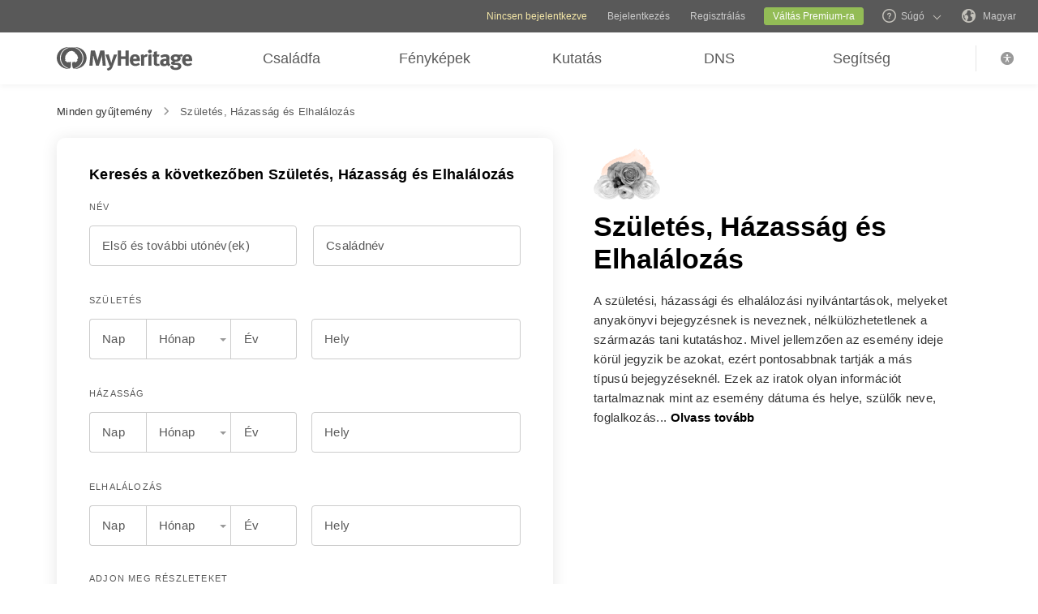

--- FILE ---
content_type: text/html; charset=UTF-8
request_url: https://www.myheritage.hu/research/category-2000/
body_size: 45731
content:
<!DOCTYPE HTML>

<html lang="HU"
      dir="LTR">

<head>
    <link rel="preconnect" href="https://cf.mhcache.com">                <script type="text/javascript" >
                    window.dataDogContextData = {"canonical_page_id":"\/research\/show-form\/category\/","account_id":1000000000,"guest_id":"T_ub179675bdr63va2_6p3a1he776t9b127","language_code":"HU","feature_flags":{},"ab_tests":{},"mh_version":"trunk-emergency-1769337931","datadog_sample_rate_value":100,"trackResources":true,"server_name":"web-123","is_embed":false,"page_generation_time":"2026-01-25T07:32:42-06:00","cdn_info":"cloudfront"}                </script>
                        <script type="text/javascript" >
                var S3_JQUERY_ASSERTS = {
                    "JqueryLib" : "https://cf.mhcache.com/Static/FP/Assets/bundles/JS/JqueryLibBundled_v702e192d51a86e34f0965ff7b4ab37fa.js",
                    "JqueryUi" : "https://cf.mhcache.com/Static/FP/Assets/bundles/JS/JqueryUiBundled_v3503d1e59444a4e3e8652a39444108a1.js",
                    "JqueryPlugins" : "https://cf.mhcache.com/Static/FP/Assets/bundles/JS/JqueryPluginsBundled_v0a4d7c165641072ab12fe99addfbf911.js",
                }
                 var STATIC_JS_ASSET_LOCATION = "/Static/FP/Assets/";
                 var STATIC_CSS_ASSET_LOCATION = "/Static/FP/Assets/";
            var ASSET_DOMAIN_ALIAS_GENERAL = 'cf.mhcache.com';
        </script>
        <script src="https://cf.mhcache.com/Static/FP/Assets/bundles/JS/DataDogBundled_v363de3e69621a91dbbabf23133a1318e.js" type="text/javascript"  crossorigin="anonymous"></script><link rel="canonical" href="https://www.myheritage.hu/research/category-2000/szuletes-hazassag-es-elhalalozas" /><link rel="alternate" hreflang="hu" href="https://www.myheritage.hu/research/category-2000/szuletes-hazassag-es-elhalalozas"/><link rel="alternate" hreflang="en" href="https://www.myheritage.com/research/category-2000/birth-marriage-death"/><link rel="alternate" hreflang="no" href="https://www.myheritage.no/research/category-2000/fodsel-ekteskap-og-dod"/><link rel="alternate" hreflang="de" href="https://www.myheritage.de/research/category-2000/geburt-hochzeit-tod"/><link rel="alternate" hreflang="nl" href="https://www.myheritage.nl/research/category-2000/geboorte-huwelijk-en-overlijden"/><link rel="alternate" hreflang="fr" href="https://www.myheritage.fr/research/category-2000/naissance-mariage-deces"/><link rel="alternate" hreflang="da" href="https://www.myheritage.dk/research/category-2000/fodsel-aegteskab-dod"/><link rel="alternate" hreflang="sv" href="https://www.myheritage.se/research/category-2000/fodelse-aktenskap-dod"/><link rel="alternate" hreflang="es" href="https://www.myheritage.es/research/category-2000/nacimiento-matrimonio-y-defuncion"/><link rel="alternate" hreflang="fi" href="https://www.myheritage.fi/research/category-2000/syntyma-avioliitto-kuolema"/><link rel="alternate" hreflang="pt-BR" href="https://www.myheritage.com.br/research/category-2000/nascimento-casamento-e-morte"/><link rel="alternate" hreflang="ru" href="https://www.myheritage.com/research/category-2000/%D1%80%D0%B5%D0%B5%D1%81%D1%82%D1%80%D1%8B-%D1%80%D0%BE%D0%B6%D0%B4%D0%B5%D0%BD%D0%B8%D1%8F-%D0%B1%D1%80%D0%B0%D0%BA%D0%BE%D0%B2-%D0%B8-%D1%81%D0%BC%D0%B5%D1%80%D1%82%D0%B8?lang=RU"/><link rel="alternate" hreflang="cs" href="https://www.myheritage.cz/research/category-2000/narozeni-s%C5%88atky-a-umrti"/><link rel="alternate" hreflang="pl" href="https://www.myheritage.pl/research/category-2000/urodzenia-ma%C5%82%C5%BCe%C5%84stwa-i-zgony"/><link rel="alternate" hreflang="he" href="https://www.myheritage.co.il/research/category-2000/%D7%9C%D7%99%D7%93%D7%94-%D7%A0%D7%99%D7%A9%D7%95%D7%90%D7%99%D7%9F-%D7%95%D7%A4%D7%98%D7%99%D7%A8%D7%94"/><link rel="alternate" hreflang="it" href="https://www.myheritage.it/research/category-2000/nascite-matrimoni-e-morti"/><link rel="alternate" hreflang="pt" href="https://www.myheritage.com.pt/research/category-2000/nascimento-casamento-e-obito"/><link rel="alternate" hreflang="tr" href="https://www.myheritage.com.tr/research/category-2000/dogum-evlilik-olum"/><link rel="alternate" hreflang="sk" href="https://www.myheritage.sk/research/category-2000/narodenia-soba%C5%A1e-a-umrtia"/><link rel="alternate" hreflang="ca" href="https://www.myheritage.cat/research/category-2000/naixement-matrimoni-i-defuncio"/><link rel="alternate" hreflang="af" href="https://www.myheritage.com/research/category-2000/geboorte-huwelik-sterfte?lang=AF"/><link rel="alternate" hreflang="el" href="https://www.myheritage.gr/research/category-2000/%CE%B3%CE%AD%CE%BD%CE%BD%CE%B7%CF%83%CE%B7-%CE%B3%CE%AC%CE%BC%CE%BF%CF%82-%CE%B8%CE%AC%CE%BD%CE%B1%CF%84%CE%BF%CF%82"/><link rel="alternate" hreflang="sl" href="https://www.myheritage.si/research/category-2000/rojstvo-poroka-smrt"/><link rel="alternate" hreflang="lt" href="https://www.myheritage.lt/research/category-2000/gimimas-santuoka-mirtis"/><link rel="alternate" hreflang="ar" href="https://www.myheritage.com/research/category-2000/%D8%A7%D9%84%D9%85%D9%8A%D9%84%D8%A7%D8%AF-%D9%88%D8%A7%D9%84%D8%B2%D9%88%D8%A7%D8%AC-%D9%88%D8%A7%D9%84%D9%85%D9%88%D8%AA?lang=AR"/><link rel="alternate" hreflang="lv" href="https://www.myheritage.lv/research/category-2000/dzim%C5%A1ana-laul%C4%ABbas-un-mir%C5%A1ana"/><link rel="alternate" hreflang="hr" href="https://www.myheritage.com.hr/research/category-2000/ro%C4%91enje-vjen%C4%8Danje-i-smrt"/><link rel="alternate" hreflang="uk" href="https://www.myheritage.com.ua/research/category-2000/%D0%BD%D0%B0%D1%80%D0%BE%D0%B4%D0%B6%D0%B5%D0%BD%D0%BD%D1%8F-%D0%BE%D0%B4%D1%80%D1%83%D0%B6%D0%B5%D0%BD%D0%BD%D1%8F-%D1%82%D0%B0-%D1%81%D0%BC%D0%B5%D1%80%D1%82%D1%8C"/><link rel="alternate" hreflang="ro" href="https://www.myheritage.ro/research/category-2000/nastere-c%C4%83s%C4%83torie-si-deces"/><link rel="alternate" hreflang="sr" href="https://www.myheritage.rs/research/category-2000/ro%C4%91enje-ven%C4%8Danje-i-smrt"/><link rel="alternate" hreflang="bg" href="https://www.myheritage.com/research/category-2000/%D1%80%D0%B0%D0%B6%D0%B4%D0%B0%D0%BD%D0%B5-%D0%B6%D0%B5%D0%BD%D0%B8%D1%82%D0%B1%D0%B0-%D0%B8-%D1%81%D0%BC%D1%8A%D1%80%D1%82?lang=BG"/><link rel="alternate" hreflang="zh" href="https://www.myheritage.cn/research/category-2000/%E5%87%BA%E7%94%9F%EF%BC%8C%E5%A9%9A%E5%A7%BB%E5%92%8C%E6%AD%BB%E4%BA%A1"/><link rel="alternate" hreflang="th" href="https://www.myheritage.com/research/category-2000/birth-marriage-death?lang=TH"/><link rel="alternate" hreflang="ja" href="https://www.myheritage.jp/research/category-2000/%E5%87%BA%E7%94%9F%E3%80%81%E5%A9%9A%E5%A7%BB-%E6%AD%BB%E4%BA%A1"/><link rel="alternate" hreflang="zh-TW" href="https://www.myheritage.tw/research/category-2000/%E5%87%BA%E7%94%9F%EF%BC%8C%E5%A9%9A%E5%A7%BB%E5%92%8C%E6%AD%BB%E4%BA%A1"/><link rel="alternate" hreflang="ko" href="https://www.myheritage.co.kr/research/category-2000/%EC%B6%9C%EC%83%9D-%EA%B2%B0%ED%98%BC-%EB%B0%8F-%EC%82%AC%EB%A7%9D"/><link rel="alternate" hreflang="ms" href="https://www.myheritage.com/research/category-2000/kelahiran-perkahwinan-kematian?lang=MS"/><link rel="alternate" hreflang="et" href="https://www.myheritage.ee/research/category-2000/sund-abielu-ja-surm"/><link rel="alternate" hreflang="hi" href="https://www.myheritage.co.in/research/category-2000/%E0%A4%9C%E0%A4%A8%E0%A5%8D%E0%A4%AE-%E0%A4%B5%E0%A4%BF%E0%A4%B5%E0%A4%BE%E0%A4%B9-%E0%A4%94%E0%A4%B0-%E0%A4%AE%E0%A5%83%E0%A4%A4%E0%A5%8D%E0%A4%AF%E0%A5%81"/><link rel="alternate" hreflang="hy" href="https://www.myheritage.am/research/category-2000/%D5%AE%D5%B6%D5%B8%D6%82%D5%B6%D5%A4%D5%B6-%D5%B8%D6%82-%D5%A1%D5%B4%D5%B8%D6%82%D5%BD%D5%B6%D5%B8%D6%82%D5%A9%D5%B5%D5%B8%D6%82%D5%B6%D5%A8-%D6%87-%D5%BE%D5%A1%D5%AD%D5%B3%D5%A1%D5%B6%D5%A8"/><link rel="alternate" hreflang="mk" href="https://www.myheritage.mk/research/category-2000/birth-marriage-death"/><link rel="alternate" hreflang="sq" href="https://www.myheritage.al/research/category-2000/lindje-martese-vdekje"/><link rel="alternate" hreflang="bs" href="https://www.myheritage.ba/research/category-2000/ro%C4%91enje-brak-i-smrt"/><link rel="alternate" hreflang="ga" href="https://www.myheritage.ie/research/category-2000/breith-posadh-bas"/><link rel="alternate" hreflang="cy" href="https://www.myheritage.cymru/research/category-2000/genedigaeth-priodas-a-marwolaeth"/><link rel="alternate" hreflang="ka" href="https://www.myheritage.ge/research/category-2000/%E1%83%93%E1%83%90%E1%83%91%E1%83%90%E1%83%93%E1%83%94%E1%83%91%E1%83%90-%E1%83%A5%E1%83%9D%E1%83%A0%E1%83%AC%E1%83%98%E1%83%9C%E1%83%94%E1%83%91%E1%83%90-%E1%83%93%E1%83%90-%E1%83%92%E1%83%90%E1%83%A0%E1%83%93%E1%83%90%E1%83%AA%E1%83%95%E1%83%90%E1%83%9A%E1%83%94%E1%83%91%E1%83%90"/><link rel="alternate" hreflang="eu" href="https://www.myheritage.eus/research/category-2000/jaiotza-ezkontza-eta-heriotza"/><link rel="alternate" hreflang="is" href="https://www.myheritage.is/research/category-2000/fae%C3%B0ing-hjonaband-og-dau%C3%B0i"/><link rel="alternate" hreflang="lb" href="https://www.myheritage.lu/research/category-2000/gebuert-bestietnes-doud"/><link rel="alternate" hreflang="mt" href="https://www.myheritage.com.mt/research/category-2000/twelid-%C5%BCwie%C4%A1-u-mewt"/><link rel="alternate" hreflang="x-default" href="https://www.myheritage.com/research/category-2000/birth-marriage-death"/>
    <meta http-equiv="X-UA-Compatible" content="IE=edge"/>
                        <meta name="viewport" content="width=device-width, initial-scale=1">
                <script type="text/javascript" >
    var builderNoTrack = true;
    var currentUserAccountID = 1000000000;
        var currentPageManagerClass = 'GenealogySearchPageManager';
            var languageCode = 'HU';
    var displayLanguageDirection = 'left';
    var displayLanguageOppositeDirection = 'right';
    var imageDir = 'img';
    var ASSET_DOMAIN_ALIAS_GENERAL = 'cf.mhcache.com';
</script>    <title>Születés, Házasság és Elhalálozás - MyHeritage</title>
    <meta name="description" content="Fedezze fel őseit - keressen születési, házassági és halotti bizonyítványok, népszámlálásai adatok, bevándorlási adatok és egyéb adatok között - mindent egyben család kereső!">
    <meta name="keywords" content="Örökségem kutatása, Ingyenes származástani keresés, Ingyenes családtörténet, Családnév története, Család eredete, Családfakutatás, Származástani kutatás, Felmenők megtalálása, Eltűnt rokonok megkeresése, Felmenők keresése, Legjobb származástani keresőmotor, Származástani webhelyek, Világ származástani adatbázisai, Családkereső, Soundex, Megadex, Vezetéknév lekérdezése, Családnév lekérdezése, Születési házassági halálozási adatok, Utaslisták, Népszámlálási adatok keresése">
    
    <meta property="og:site_name" content="MyHeritage">
<meta property="og:image" content="https://cf.mhcache.com/FP/Assets/Images/Social/mh_logo_350x350.png">
<meta property="og:image:width" content="350">
<meta property="og:image:height" content="350">
    <script >var deferredScripts = (function() {
            var list = [];
            return {
                add: function(func) { list.push(func) },
                run: function() { list.forEach(function(func) {func()}) }
            }
       })();</script>
    <link href="https://cf.mhcache.com/Static/FP/Assets/bundles/CssOutput/Themes/Themes_bundle_ltr_v02a01c035a1beaba691dc38455adca04.css" rel="stylesheet" type="text/css" crossorigin="anonymous">
    <link href="https://cf.mhcache.com/Static/FP/Assets/bundles/CssOutput/NavigationBar/NavigationBar_bundle_ltr_v866a847c0af64401a1572a22012004a1.css" rel="stylesheet" type="text/css" crossorigin="anonymous">
    

    <link href="https://cf.mhcache.com/Static/FP/Assets/bundles/CssOutput/main/minimal-base-responsive_ltr_vb19dcfd74ecebe5c862251f0647cd559.css" rel="stylesheet" type="text/css" crossorigin="anonymous"><link href="https://cf.mhcache.com/Static/FP/Assets/bundles/CssOutput/SuperSearchMainForm/SuperSearchMainForm_bundle_ltr_v36a81001227ad9f3afa5f80dd665dbbe.css" rel="stylesheet" type="text/css" crossorigin="anonymous">
    
    
    <script type="text/javascript" >
        var isStandardPage = true;
        var isTablet = false;
var isMobile = false;
var isBot = false;
var currentSiteId = 1;
var isUploadFlowRevampEnabled = false;
var isRateLimitedNoticeDialogEnabled = true;
var mhXsrfToken = "D_3d72b175w686pas9_6a119o7nmzb62378.1769434362.2084e610daa21909cff626c9df1f05a5";
var scriptOrigin = "gcm:v853zk\/ism+LtfRVAJiExz38S++4kwHU0420Z2nAzvbjvIHYNM8yc86KxIJo\/Fwq16sqJQMiZZ9h";
var clientSideErrorConfiguration = JSON.parse('{\"exclude\":[{\"message\":\"elt\\\\.parentNode\",\"userAgent\":\"Safari\"},{\"message\":\"__gCrWeb\"},{\"message\":\"DOM Exception 18\",\"userAgent\":\"CriOS\"},{\"message\":\"\\\\[canonical id\\\\].*Unexpected error\"},{\"userAgent\":\"Opera\"},{\"userAgent\":\"android.*firefox\"},{\"userAgent\":\"fxios\"},{\"message\":\"Array\\\\.from\"},{\"message\":\"from\"},{\"source\":\"connect\\\\.facebook\"},{\"source\":\"googleads\\\\.g\"},{\"source\":\"googleadservices\"},{\"source\":\"googletagmanager\"},{\"source\":\"gstatic\"},{\"source\":\"kaspersky\"},{\"source\":\"checkoutshopper\"},{\"source\":\"dwin1\"},{\"message\":\"jQuery is not defined\"},{\"message\":\"$ is not defined\"},{\"userAgent\":\"PhantomJS\"},{\"message\":\"removeNightMode\"},{\"message\":\"mwg-internal\"},{\"message\":\"BetterJsPop\"},{\"message\":\"mraid\"},{\"message\":\"checkMRAID\"},{\"message\":\"jQueryAppsee\"},{\"message\":\"MoatMAK\"},{\"message\":\"default\\\\.queit\\\\.in\"},{\"message\":\"} could not be cloned\"},{\"message\":\"__firefox__\\\\.\"},{\"message\":\"MmJsBridge\"},{\"message\":\"_isMatchingDomain is not defined\"},{\"message\":\"InvalidStateError\",\"userAgent\":\"firefox\"},{\"message\":\"UnknownError\",\"userAgent\":\"firefox\"},{\"userAgent\":\"MSIE ([2-9]|(10))\\\\.\"},{\"message\":\"_ is not defined\"},{\"message\":\"disp is not defined\"},{\"userAgent\":\"Bytespider\"},{\"userAgent\":\"YandexBot\"},{\"message\":\"InvalidStateError\",\"userAgent\":\"Safari\"},{\"message\":\"The object is in an invalid state\"},{\"message\":\"\\\\[canonical id\\\\]\",\"userAgent\":\" Request aborted\"},{\"message\":\"a\\\\[b\\\\]\\\\.target\\\\.className\\\\.indexOf is not a function\",\"userAgent\":\"Safari\"},{\"message\":\"redefine non\\\\-configurable property\",\"userAgent\":\"firefox\"},{\"message\":\"digest already in progress\"},{\"message\":\"System.ServiceModel.CommunicationObjectFaultedException\"},{\"message\":\"Unexpected token <\",\"userAgent\":\"Chrome\\\\\\/(75|76)\"},{\"message\":\"favicon.ico\"},{\"message\":\"webkit.messageHandlers\"},{\"message\":\"Network Error\"},{\"message\":\"Request aborted\"},{\"message\":\"this.each is not a function\",\"userAgent\":\"MiuiBrowser\"},{\"message\":\"Object Not Found Matching Id\",\"userAgent\":\"Chrome,\",\"source\":\"Edge\"},{\"message\":\"_AutofillCallbackHandler\"},{\"message\":\"Object Not Found Matching Id\"},{\"message\":\"Non-Error promise rejection captured with value\"},{\"message\":\"_leaflet_pos\"},{\"message\":\"timeout of 0ms exceeded\"},{\"message\":\"Hydration failed because the initial UI does not match what was rendered on the server\"},{\"message\":\"There was an error while hydrating\"},{\"message\":\"Minified React error #418\"},{\"message\":\"Minified React error #423\"},{\"message\":\"The request is not allowed by the user agent or the platform in the current context, possibly because the user denied permission\"},{\"message\":\"sendEventV3\"},{\"message\":\"Cannot read properties of undefined (reading \'firefoxSample\')\"},{\"message\":\"msDiscoverChatAvailable\"},{\"message\":\"Cannot read properties of undefined (reading \'classList\')\",\"source\":\"leaflet\"},{\"message\":\"undefined is not an object (evaluating \'t.classList\')\",\"source\":\"leaflet\"},{\"userAgent\":\"Basilisk\"},{\"userAgent\":\"SeaMonkey\"},{\"userAgent\":\"Pale Moon\"},{\"message\":\"following Content Security Policy directive\"},{\"message\":\"filterListFallback\"},{\"message\":\"getCosmeticsFilters\"},{\"userAgent\":\"Google-Read-Aloud\"},{\"message\":\"Failed to fetch\"},{\"message\":\"Fetching a new FamilyGraph token returned an error\"}],\"stackTraceIgnoreLinesRules\":[\"moz-extension\",\"chrome-extension\",\"safari-extension\"],\"monitoredErrorRules\":[{\"activityId\":\"XFrameOptions\",\"regex\":\"x-frame-options\"},{\"activityId\":\"PerformancePolyfill\",\"regex\":\"performance\"}],\"excludeUnsupportedBrowsersEnabled\":true}');
var shouldWriteActivityIndicatorBeAlwaysAsync = true;
var languageDirection = "LTR";
var isFtb = false;
var optOut = false;
var process = {"env":{"NODE_ENV":"production"}};
var currentPageCanonicalId = "\/research\/show-form\/category\/";
var registrationClientData = {"minimalRegistrationAge":13,"maximalRegistrationAge":100,"shouldShowSocialSignup":true,"isAppleRegistrationExposed":true,"isGoogleRegistrationExposed":true,"showEmailsAcceptanceCheckbox":false,"mfaHelpCenterLink":"https:\/\/www.myheritage.hu\/help-center?a=How-do-I-use-the-Email-Two-Factor-Authentication-(2FA)---id--64QeynGjS8y0oKJNUuycug","currentPageUrl":"https:\/\/www.myheritage.hu\/research\/category-2000\/","canonicalPageId":"\/research\/show-form\/category\/","registrationUpgradePlanUserStripDestinationUrl":"https:\/\/www.myheritage.hu\/paywall?action=upgrade&reason=138&subscription_type=site&context=Purchase.UserStrip","registrationUpgradePlanFooterDestinationUrl":"https:\/\/www.myheritage.hu\/paywall?action=upgrade&reason=351&subscription_type=site&context=Purchase.NewFooter","magicSevenDestinationUrl":"https:\/\/www.myheritage.hu\/tree-wizard\/{SITE_ID}\/type\/create\/introduction?skip=skip_intro","defaultSignupTitle":"Regisztr\u00e1l\u00e1s a MyHeritage oldalra","defaultLoginTitle":"Bejelentkez\u00e9s a MyHeritage oldalra","defaultSignupButtonTextBasic":"Ind\u00edt\u00e1s","defaultSignupButtonText":"Folytat\u00e1s","experimentName":null,"activityData":{"section":"registration","activityBase":"registrationFramework"},"bbbRating":"A+","gedcomLandingPageUrl":"https:\/\/www.myheritage.hu\/import-family-tree","parentalConsentRegistrationAge":18,"languageCode":"HU"};
var registrationWrapperDependencies = {"react":{"js":[["https:\/\/cf.mhcache.com\/Static\/FP\/Assets\/bundles\/JS\/reactLibrary.min_va428da5200bdd99ae9e6260657d83aee.js"],["https:\/\/cf.mhcache.com\/Static\/FP\/Assets\/bundles\/JS\/reactDomLibrary.min_v75ea56a84218ec0761880d358ed9cece.js","https:\/\/cf.mhcache.com\/Static\/FP\/Assets\/bundles\/JS\/propTypesLibrary.min_vc3433c9825de8132e3bb6b428a7996cf.js"],["https:\/\/cf.mhcache.com\/Static\/FP\/Assets\/bundles\/JS\/immutableLibrary.min_vb3b31e455334325fdb26f58b94f7f0a9.js","https:\/\/cf.mhcache.com\/Static\/FP\/Assets\/bundles\/JS\/reduxLibrary.min_v27c5e03af844da293ae09b4ba439465c.js","https:\/\/cf.mhcache.com\/Static\/FP\/Assets\/bundles\/JS\/reactReduxLibrary.min_vf702ef0eaa97e01f49781f153c21f997.js","https:\/\/cf.mhcache.com\/Static\/FP\/Assets\/bundles\/JS\/reduxThunkLibrary.min_v6c72519ecbf79af284340c9963c28c55.js"],["https:\/\/cf.mhcache.com\/Static\/FP\/Assets\/bundles\/JS\/reactReduxDeprecated2025Library.min_vb397672069fcd15a75174167b15a9137.js"]],"css":[]},"application":{"js":[["https:\/\/cf.mhcache.com\/Static\/FP\/Assets\/bundles\/JS\/reactHookFormLibrary.min_v9920b4a9af3f0d1f3c5082d618b8f34d.js","https:\/\/appleid.cdn-apple.com\/appleauth\/static\/jsapi\/appleid\/1\/hu_HU\/appleid.auth.js","https:\/\/accounts.google.com\/gsi\/client?onload=googleOnLoad"],["https:\/\/cf.mhcache.com\/Static\/FP\/Assets\/bundles\/JS\/RegistrationWrapperBundled_ved77a39fa0071ac0793db3069de6eac4.js"],["https:\/\/cf.mhcache.com\/Static\/FP\/Assets\/bundles\/JS\/MultiFactorAuthBundled_vca0a9d8d2e7ef2f40f53dc37614a53b2.js"]],"css":["https:\/\/cf.mhcache.com\/Static\/FP\/Assets\/bundles\/CssOutput\/RegistrationWrapper\/RegistrationWrapper_bundle_ltr_v41b1a9979cb1166097f6c2047b8e5cd7.css"]}};
var useRegistrationWrapper = true;

var cookiePreferencesClientData = JSON.parse('{\"isCookiePreferencesExposed\":true,\"isUseSameSettingsDialogForAllBannersExposed\":true,\"isUnsupportedBrowser\":false,\"isCookiePreferencesOptInExposed\":true,\"doNotSellPrivacySettingsIndication\":\"NONE\",\"isDoNotSellUserFromStrictCountry\":false,\"isDoNotSellUserCreatedBeforeCutoffDate\":false,\"isIntrusiveBanner\":true,\"isFetchDataOnlyOnServerExposed\":true,\"isLoadedByExternalSite\":false,\"clientName\":\"MyHeritage\",\"languageCode\":\"HU\",\"bannerText\":\"A weboldal megfelel\\u0151 m\\u0171k\\u00f6d\\u00e9s\\u00e9nek \\u00e9s biztons\\u00e1g\\u00e1nak biztos\\u00edt\\u00e1sa \\u00e9rdek\\u00e9ben inform\\u00e1ci\\u00f3kat gy\\u0171jt\\u00fcnk, s\\u00fctiket \\u00e9s egy\\u00e9b m\\u00f3dszereket haszn\\u00e1lunk, bele\\u00e9rtve harmadik feleket is. Tov\\u00e1bbi inform\\u00e1ci\\u00f3k\\u00e9rt tekintse meg <a id=\\\"cpb_cookie_preferences_link\\\" href=\\\"#\\\" class=\\\"link\\\" data-automations=\\\"cpb_cookie_preferences_link\\\">Cookie inform\\u00e1ci\\u00f3<\\/a> oldalunkat.\",\"cookieAcceptAllButtonText\":\"Meg\\u00e9rtettem\",\"cookieAcceptOnlyMandatoryButtonText\":\"Csak a k\\u00f6telez\\u0151k elfogad\\u00e1sa\",\"userCountry\":\"US\",\"userGender\":false,\"fgToken\":\"2.179c5e5ca6da13642b272fa8e8e7b614.1000000000.1769347962.1440.1140854913.62ff1d0240383d6758ee639b0793774e28fa17443e9352905636f93e6d6387c2\",\"guestId\":\"T_ub179675bdr63va2_6p3a1he776t9b127\",\"accountId\":1000000000,\"isGuest\":true,\"cookiePreferencesDialogStrings\":{\"FamilyTreeWizard\":{\"Save\":\"Ment\\u00e9s\"},\"Events\":{\"Name\":\"N\\u00e9v\",\"Duration\":\"Id\\u0151tartam\",\"Html description\":\"Le\\u00edr\\u00e1s\"},\"AccountCenter\":{\"Remaining day\":\"Egy nap\",\"Remaining days\":\"%1 nap\",\"Remaining year\":\"Egy \\u00e9v\",\"Remaining years\":\"%1 \\u00e9v\"},\"SubscriptionPlans\":{\"Duration months value\":\"{duration} h\\u00f3napos\",\"1 month\":\"1 h\\u00f3napos\"},\"GlossaryGood\":{\"General_verb_To Close\":\"Bez\\u00e1r\"},\"GenealogySearchDictionary\":{\"Age in minutes\":\"%1 perc\",\"Age in hours\":\"%1 \\u00f3ra\"},\"Privacy\":{\"Cookies preferences popup title\":\"S\\u00fctibe\\u00e1ll\\u00edt\\u00e1sok\",\"Cookies preferences popup cookie info\":\"Cookie inform\\u00e1ci\\u00f3\",\"Cookies preferences popup about cookies title\":\"A s\\u00fctikr\\u0151l\",\"Cookies preferences popup about cookies tab title\":\"A s\\u00fctikr\\u0151l\",\"Cookies preferences popup mandatory cookies title\":\"K\\u00f6telez\\u0151 s\\u00fctik\",\"Cookies preferences popup mandatory cookies tab title\":\"K\\u00f6telez\\u0151 s\\u00fctik\",\"Cookies preferences popup active option\":\"Enged\\u00e9lyezve\",\"Cookies preferences popup always active option\":\"Mindig enged\\u00e9lyezve\",\"Cookies preferences popup cookie policy text\":\"Ez a [link url=&quot;https:\\/\\/www.myheritage.hu\\/cookie-policy&quot; target=&quot;_blank&quot; title=&quot;S\\u00fctiszab\\u00e1lyzat&quot; class=&quot;link&quot;] elmagyar\\u00e1zza, hogy mik azok a s\\u00fctik, milyen k\\u00fcl\\u00f6nf\\u00e9le s\\u00fctik vannak, hogyan haszn\\u00e1ljuk \\u0151ket amikor \\u00d6n megl\\u00e1togatja webhely\\u00fcnket [link url=&quot;https:\\/\\/www.myheritage.hu&quot; target=&quot;blank&quot; title=&quot;https:\\/\\/www.myheritage.hu&quot; id=&quot;cookie_policy_home_page_id&quot; class=&quot;link&quot;] \\u00e9s hogyan ellen\\u0151rizheti a s\\u00fctik haszn\\u00e1lat\\u00e1t.\",\"CookiePolicy Title\":\"S\\u00fctiszab\\u00e1lyzat (cookieszab\\u00e1lyzat)\",\"CookiePolicy tab Title\":\"S\\u00fctiszab\\u00e1lyzat (cookieszab\\u00e1lyzat)\",\"Cookies preferences popup about cookies tab title opt in\":\"A s\\u00fctik jelent\\u00e9se \\u00e9s a s\\u00fcti-nyilatkozatunk\",\"Cookies preferences popup privacy choices tab title\":\"Your Privacy Choices\",\"Cookies preferences popup sell share title\":\"All Sell\\/Share\",\"Cookies preferences popup sell share text opt in paragraph 1\":\"To opt-out of sharing your personal information with third parties, whether through cookies, similar technologies, or otherwise, in circumstances which may be deemed a &quot;sell&quot; or &quot;share&quot; under certain U.S. regulations, you can click the toggle above.\",\"Cookies preferences popup sell share text opt in paragraph 2\":\"If you opt out, you may still notice advertisements, but they will not be personalized to you.\",\"Cookies preferences popup sell share text opt in paragraph 3\":\"We will never sell or license your personal genetic data or health data.\",\"Cookies preferences popup sell share text opt in paragraph 4\":\"You can change your settings anytime by clicking the &quot;Your Privacy Choices&quot; link in the footer.\",\"Cookies preferences popup sell share text opt in paragraph 5\":\"For more information, see our [link url=&quot;{cookie_policy_link}&quot; target=&quot;blank&quot; title=&quot;Cookie Policy&quot; id=&quot;cpb_cookie_policy_link data-automations=&quot;cpb_cookie_policy_link&quot; class=&quot;link&quot;] and [link url=&quot;{privacy_policy_link}&quot; target=&quot;blank&quot; title=&quot;US State Privacy Notice&quot; id=&quot;cpb_us_state_privacy_notice_link&quot; data-automations=&quot;cpb_us_state_privacy_notice_link&quot; class=&quot;link&quot;].\",\"Cookies preferences popup sell share opt-in california confirmation popup title\":\"Are you sure?\",\"Cookies preferences popup sell share opt-in california confirmation popup body\":\"Are you sure you want to opt-in to targeted advertising and the selling and sharing of your personal information?\",\"Cookies preferences popup sell share opt-in confirmation popup confirm button\":\"Yes\",\"Cookies preferences popup sell share opt-in confirmation popup cancel button\":\"Cancel\",\"Cookies preferences popup analytics cookies sell share variant text in paragraph 0\":\"In order to opt-out of Analytics Cookies, please opt out of &quot;All Sell\\/Share&quot; in &quot;Your Privacy Choices&quot; tab.\",\"Cookies preferences popup advertising cookies sell share variant text in paragraph 0\":\"In order to opt-out of Advertising Cookies, please opt out of &quot;All Sell\\/Share&quot; in &quot;Your Privacy Choices&quot; tab.\",\"Cookies preferences popup advertising cookies sell share variant text in paragraph 1\":\"Advertising Cookies (or targeting cookies) are used to better understand your interests, including which sites and ads you click on, and assist in delivering personalized ads that may be of interest to you. They also limit the number of times you see an ad and help us measure the effectiveness of our advertising campaigns.\",\"Cookies preferences popup always enabled cookies tab title\":\"Cookies that are always enabled\",\"Cookies preferences popup always enabled text opt in paragraph 1\":\"Weboldalunk sz\\u00e1mos olyan s\\u00fctit haszn\\u00e1l, amelyek sz\\u00fcks\\u00e9gesek a weboldal megfelel\\u0151 m\\u0171k\\u00f6d\\u00e9s\\u00e9hez \\u00e9s megjelen\\u00edt\\u00e9s\\u00e9hez, valamint ahhoz, hogy a tapasztalatait szem\\u00e9lyre szabjuk \\u00fagy, hogy az ne adjon jogot a visszautas\\u00edt\\u00e1sra az Egyes\\u00fclt \\u00c1llamokban. Ezeket a biztons\\u00e1gi kock\\u00e1zatok megel\\u0151z\\u00e9s\\u00e9re, bejelentkez\\u00e9sre, szolg\\u00e1ltat\\u00e1saink k\\u00edn\\u00e1lat\\u00e1nak \\u00f6sszehangol\\u00e1s\\u00e1ra az \\u00f6n tart\\u00f3zkod\\u00e1si hely\\u00e9vel (amelyet az IP-c\\u00edm, regisztr\\u00e1ci\\u00f3 vagy a megadott sz\\u00e1ml\\u00e1z\\u00e1si c\\u00edm alapj\\u00e1n hat\\u00e1rozunk meg), \\u0171rlapok kit\\u00f6lt\\u00e9s\\u00e9re \\u00e9s a bev\\u00e1s\\u00e1rl\\u00f3kosar\\u00e1ban l\\u00e9v\\u0151 t\\u00e9telek megjegyz\\u00e9s\\u00e9re haszn\\u00e1lj\\u00e1k.\",\"Cookies preferences popup about cookies text opt in paragraph 1\":\"A weboldal megfelel\\u0151 m\\u0171k\\u00f6d\\u00e9s\\u00e9nek \\u00e9s biztons\\u00e1g\\u00e1nak \\u00e9rdek\\u00e9ben mi \\u00e9s szolg\\u00e1ltat\\u00f3ink inform\\u00e1ci\\u00f3t gy\\u0171jt\\u00fcnk s\\u00fcti \\u00e9s egy\\u00e9b nyomk\\u00f6vet\\u0151k \\u00e1ltal.\",\"Cookies preferences popup about cookies text opt in paragraph 2\":\"A s\\u00fctihaszn\\u00e1lathoz adott hozz\\u00e1j\\u00e1rul\\u00e1s\\u00e1t b\\u00e1rmikor visszavonhatja a l\\u00e1bjegyzet &quot;s\\u00fcti be\\u00e1ll\\u00edt\\u00e1sok&quot; pontj\\u00e1ra kattintva. Ne feledje, hogy n\\u00e9h\\u00e1ny harmadik f\\u00e9l \\u00e1ltal haszn\\u00e1l s\\u00fctit csak a b\\u00f6ng\\u00e9sz\\u0151n kereszt\\u00fcl kezelhet.\",\"Cookies preferences popup about cookies text opt in paragraph 3\":\"Ne feledje, hogy ha nem j\\u00e1rul hozz\\u00e1 egy ilyen s\\u00fcti haszn\\u00e1lat\\u00e1hoz, akkor azzal befoly\\u00e1solhatja a weboldal \\u00e9s a szolg\\u00e1ltat\\u00e1sok min\\u0151s\\u00e9g\\u00e9t.\",\"Cookies preferences popup about cookies text opt in paragraph 4\":\"Tov\\u00e1bbi inform\\u00e1ci\\u00f3khoz l\\u00e1sd a [link url=&quot;{cookie_policy_link}&quot; target=&quot;blank&quot; title=&quot;S\\u00fctinyilatkozat&quot;] \\u00e9s [link url=&quot;{privacy_policy_link}&quot; target=&quot;blank&quot; title=&quot;Adatv\\u00e9delmi nyilatkozat&quot;] dokumentumokat.\",\"Cookies preferences popup mandatory cookies text opt in paragraph 1\":\"A weboldal megfelel\\u0151 m\\u0171k\\u00f6d\\u00e9s\\u00e9hez \\u00e9s megjelen\\u00edt\\u00e9s\\u00e9hez s\\u00fctik sz\\u00fcks\\u00e9gesek, amelyek nem kapcsolhat\\u00f3k ki. A biztons\\u00e1gi kock\\u00e1zatok megel\\u0151z\\u00e9s\\u00e9re, bejelentkez\\u00e9sre, szolg\\u00e1ltat\\u00e1saink tart\\u00f3zkod\\u00e1si hely\\u00e9hez igaz\\u00edt\\u00e1s\\u00e1ra, \\u0171rlapok kit\\u00f6lt\\u00e9s\\u00e9re \\u00e9s a kos\\u00e1rban l\\u00e9v\\u0151 t\\u00e9telek megjegyz\\u00e9s\\u00e9re szolg\\u00e1lnak.\",\"Cookies preferences popup mandatory cookies text opt in paragraph 2\":\"A K\\u00f6telez\\u0151 S\\u00fctik n\\u00e9melyik\\u00e9t harmadik f\\u00e9l helyezi el \\u00e9s kezeli a k\\u00f6vetkez\\u0151k\\u00e9ppen:\",\"Click to show cookie list\":\"S\\u00fctik megjelen\\u00edt\\u00e9se\",\"Click to hide cookie list\":\"A s\\u00fctik elrejt\\u00e9se\",\"Cookie provider\":\"Szolg\\u00e1ltat\\u00f3\",\"Cookies preferences popup analytics cookies title\":\"Elemz\\u0151 s\\u00fctik\",\"Cookies preferences popup analytics cookies tab title\":\"Elemz\\u0151 s\\u00fctik\",\"Cookies preferences popup analytics cookies text paragraph 1\":\"Az elemz\\u0151 s\\u00fctik inform\\u00e1ci\\u00f3kat gy\\u0171jtenek arr\\u00f3l, hogy mik\\u00e9nt l\\u00e9p kapcsolatba a webhellyel. Lehet\\u0151v\\u00e9 teszik sz\\u00e1munkra a l\\u00e1togat\\u00e1sok \\u00e9s a forgalmi forr\\u00e1sok sz\\u00e1mol\\u00e1s\\u00e1t, hogy m\\u00e9rhess\\u00fck \\u00e9s jav\\u00edthassuk webhely\\u00fcnk teljes\\u00edtm\\u00e9ny\\u00e9t, meg\\u00e9rts\\u00fck, mi \\u00e9rdekli a felhaszn\\u00e1l\\u00f3kat, \\u00e9s m\\u00e9rj\\u00fck tartalmunk hat\\u00e9konys\\u00e1g\\u00e1t.\",\"Cookies preferences popup analytics cookies text paragraph 2\":\"Az Elemz\\u0151 S\\u00fctiket harmadik f\\u00e9l helyezi el \\u00e9s kezeli a k\\u00f6vetkez\\u0151k\\u00e9ppen:\",\"Cookies preferences popup advertising cookies title\":\"Hirdet\\u00e9si s\\u00fcti\",\"Cookies preferences popup advertising cookies tab title\":\"Hirdet\\u00e9si s\\u00fcti\",\"Cookies preferences popup advertising cookies text paragraph 1\":\"A hirdet\\u0151 s\\u00fctik (vagy c\\u00e9lzott marketing s\\u00fctik) c\\u00e9lja, hogy jobban meg\\u00e9rts\\u00e9k az \\u00e9rdekl\\u0151d\\u00e9si k\\u00f6r\\u00e9t, hogy melyik oldalakra \\u00e9s milyen hirdet\\u00e9sekre kattint, \\u00e9s seg\\u00edtsenek szem\\u00e9lyre szabott hirdet\\u00e9seket mutatni. Korl\\u00e1tozz\\u00e1k a megjelen\\u00edtett hirdet\\u00e9sek sz\\u00e1m\\u00e1t is, \\u00e9s seg\\u00edtenek hat\\u00e9konyabb hirdet\\u00e9si kamp\\u00e1nyok megjelen\\u00edt\\u00e9s\\u00e9ben. Ha kikapcsolja ezeket a s\\u00fctiket, akkor nem \\u00e9lvezheti a c\\u00e9lzott marketing hirdet\\u00e9seket, amelyekkel kiv\\u00e1l\\u00f3 term\\u00e9keket, k\\u00fcl\\u00f6nleges aj\\u00e1nlatokat, h\\u00edreket \\u00e9s inform\\u00e1ci\\u00f3kat jutatthatunk el \\u00d6nh\\u00f6z.\",\"Cookies preferences popup advertising cookies text paragraph 2\":\"A Hirdet\\u00e9si S\\u00fctiket harmadik f\\u00e9l helyezi el \\u00e9s kezeli a k\\u00f6vetkez\\u0151k\\u00e9ppen:\",\"No cookies to display\":\"Nincs megjelen\\u00edthet\\u0151 s\\u00fcti\",\"Toggle option opt in\":\"Feliratkoz\\u00e1s\",\"Toggle option opt out\":\"Leiratkoz\\u00e1s\",\"Cookies preferences popup accept all cookies button\":\"Minden s\\u00fcti elfogad\\u00e1sa\",\"Cookies preferences popup I understand\":\"Meg\\u00e9rtettem\",\"Cookie duration one minute\":\"Egy perc\",\"Cookie duration session\":\"Munkamenet\",\"Cookie duration permanent\":\"\\u00c1lland\\u00f3\",\"Cookie duration weeks\":\"{number_of_weeks} h\\u00e9t\",\"Cookie duration up to years\":\"Legfeljebb {years} \\u00e9v\",\"Mandatory cookie description 2\":\"A MyHeritage fizet\\u00e9si oldal\\u00e1n rendel\\u00e9s lead\\u00e1sakor \\u00e1ll\\u00edt\\u00f3dik be. CloudFlare cookie-kat olyan esetekben haszn\\u00e1lnak, amikor t\\u00f6bb felhaszn\\u00e1l\\u00f3 haszn\\u00e1lja ugyanazt az \\u00fcgyf\\u00e9l IP-c\\u00edmet. Minden egyes felhaszn\\u00e1l\\u00f3nak egyedi cookie-ja lesz, ez seg\\u00edt megel\\u0151zni, hogy az \\u00f6sszes felhaszn\\u00e1l\\u00f3t korl\\u00e1tozz\\u00e1k, ha egy adott felhaszn\\u00e1l\\u00f3 el\\u00e9ri a korl\\u00e1toz\\u00e1si k\\u00fcsz\\u00f6b\\u00e9rt\\u00e9ket.\",\"Mandatory cookie description 3\":\"Akkor van be\\u00e1ll\\u00edtva, amikor \\u00d6n regisztr\\u00e1l vagy bejelentkezik a MyHeritage weboldalra a Google felhaszn\\u00e1l\\u00f3i fi\\u00f3kj\\u00e1val. Felhaszn\\u00e1l\\u00f3k hiteles\\u00edt\\u00e9s\\u00e9re szolg\\u00e1l, seg\\u00edt biztos\\u00edtani, hogy csak a fi\\u00f3k t\\u00e9nyleges tulajdonosa f\\u00e9rhessen hozz\\u00e1 a felhaszn\\u00e1l\\u00f3i fi\\u00f3khoz. Ezek a cookie-k a felhaszn\\u00e1l\\u00f3 Google felhaszn\\u00e1l\\u00f3i fi\\u00f3k azonos\\u00edt\\u00f3j\\u00e1nak \\u00e9s legut\\u00f3bbi bejelentkez\\u00e9si idej\\u00e9nek digit\\u00e1lisan al\\u00e1\\u00edrt \\u00e9s titkos\\u00edtott adatait tartalmazz\\u00e1k. Ezeknek a cookie-knak a kombin\\u00e1ci\\u00f3ja lehet\\u0151v\\u00e9 teszi a Google sz\\u00e1m\\u00e1ra, hogy sz\\u00e1mos t\\u00e1mad\\u00e1st\\u00edpust blokkoljon, p\\u00e9ld\\u00e1ul a Google szolg\\u00e1ltat\\u00e1saiban bek\\u00fcld\\u00f6tt \\u0171rlapok tartalm\\u00e1nak ellop\\u00e1s\\u00e1ra ir\\u00e1nyul\\u00f3 k\\u00eds\\u00e9rleteket.\",\"Mandatory cookie description 6\":\"Akkor van be\\u00e1ll\\u00edtva, amikor \\u00d6n regisztr\\u00e1l vagy bejelentkezik a MyHeritage weboldalra a Facebook felhaszn\\u00e1l\\u00f3i fi\\u00f3kj\\u00e1val. A bejelentkez\\u00e9si adatok mgjegyz\\u00e9s\\u00e9re szolg\\u00e1l.\",\"Mandatory cookie description 8\":\"Akkor van be\\u00e1ll\\u00edtva, amikor \\u00d6n regisztr\\u00e1l vagy bejelentkezik a MyHeritage weboldalra a Facebook felhaszn\\u00e1l\\u00f3i fi\\u00f3kj\\u00e1val. A b\\u00f6ng\\u00e9sz\\u0151 azonos\\u00edt\\u00e1s\\u00e1ra \\u00e9s hiteles\\u00edt\\u00e9s\\u00e9re szolg\\u00e1l.\",\"Mandatory cookie description 10\":\"Akkor van be\\u00e1ll\\u00edtva, amikor \\u00d6n regisztr\\u00e1l vagy bejelentkezik a MyHeritage weboldalra a Facebook felhaszn\\u00e1l\\u00f3i fi\\u00f3kj\\u00e1val. A haszn\\u00e1lt b\\u00f6ng\\u00e9sz\\u0151t t\\u00e1rolja, \\u00e9s ellen\\u0151rzi, hogy a FB-kapcsolat biztons\\u00e1gos.\",\"Mandatory cookie description 11\":\"A Google reCAPTCHA \\u00e1ll\\u00edtja be, v\\u00e9dve a webhelyet csal\\u00e1sokt\\u00f3l \\u00e9s vissza\\u00e9l\\u00e9sekt\\u0151l.\",\"Mandatory cookie description 13\":\"Az Imperva, egy sz\\u00e1m\\u00edt\\u00f3g\\u00e9pes biztons\\u00e1gi szolg\\u00e1ltat\\u00f3 \\u00e1ll\\u00edtja be. Munkamenet kezel\\u00e9s\\u00e9re haszn\\u00e1lj\\u00e1k. A HTTP-k\\u00e9relmek ennek a cookie-nak a seg\\u00edts\\u00e9g\\u00e9vel kapcsol\\u00f3dnak a munkamenetekhez. A b\\u00f6ng\\u00e9sz\\u0151 \\u00fajb\\u00f3li megnyit\\u00e1sa \\u00e9s ugyanahhoz a webhelyhez hozz\\u00e1f\\u00e9r\\u00e9s egy m\\u00e1sik l\\u00e1togat\\u00e1snak min\\u0151s\\u00fcl.\",\"Mandatory cookie description 14\":\"Az Imperva, egy sz\\u00e1m\\u00edt\\u00f3g\\u00e9pes biztons\\u00e1gi szolg\\u00e1ltat\\u00f3 \\u00e1ll\\u00edtja be. Az a cookie, amelyen a munkamenetek egy adott l\\u00e1togat\\u00f3hoz kapcsol\\u00f3dnak (a l\\u00e1togat\\u00f3 egy adott b\\u00f6ng\\u00e9sz\\u0151t jelent egy adott sz\\u00e1m\\u00edt\\u00f3g\\u00e9pen).\",\"Mandatory cookie description 15\":\"Az Imperva, egy sz\\u00e1m\\u00edt\\u00f3g\\u00e9pes biztons\\u00e1gi szolg\\u00e1ltat\\u00f3 \\u00e1ll\\u00edtja be. Annak biztos\\u00edt\\u00e1s\\u00e1ra szolg\\u00e1l, hogy egy \\u00fcgyf\\u00e9l k\\u00e9r\\u00e9sei ugyanarra az eredetkiszolg\\u00e1l\\u00f3ra \\u00e9rkezzenek.\",\"Mandatory cookie description 16\":\"Akkor van be\\u00e1ll\\u00edtva, amikor \\u00d6n regisztr\\u00e1l vagy bejelentkezik a MyHeritage weboldalra a Facebook felhaszn\\u00e1l\\u00f3i fi\\u00f3kj\\u00e1val. Ez az \\u00e1tadott adatok \\u00e9rt\\u00e9ke, amely akkor t\\u00f6lt\\u0151dik fel, amikor \\u00d6n be van jelentkezve.\",\"Mandatory cookie description 18\":\"A Vimeo vide\\u00f3szolg\\u00e1ltat\\u00f3 be\\u00e1ll\\u00edt\\u00e1sa. A MyHeritage a Vimeo szolg\\u00e1ltat\\u00f3t haszn\\u00e1lja a MyHeritage term\\u00e9keinek haszn\\u00e1lat\\u00e1r\\u00f3l sz\\u00f3l\\u00f3 vide\\u00f3k be\\u00e1gyaz\\u00e1s\\u00e1hoz. A lej\\u00e1tsz\\u00e1s gombra nyom\\u00e1skor a Vimeo be\\u00e1ll\\u00edtja ezt a cookie-t, hogy lej\\u00e1tszhat\\u00f3 legyen a vide\\u00f3, \\u00e9s hogy analitikai adatokat gy\\u0171jts\\u00f6n p\\u00e9ld\\u00e1ul arr\\u00f3l, hogy mennyi ideig n\\u00e9zte a n\\u00e9z\\u0151 a vide\\u00f3t. Ez a cookie nem k\\u00f6vet nyomon egy\\u00e9neket.\",\"Mandatory cookie description 20\":\"A Google Bejelentkez\\u00e9sre szolg\\u00e1l.\",\"Mandatory cookie description 22\":\"Akkor van be\\u00e1ll\\u00edtva, amikor \\u00d6n regisztr\\u00e1l vagy bejelentkezik a MyHeritage weboldalra a Google felhaszn\\u00e1l\\u00f3i fi\\u00f3kj\\u00e1val.\",\"Mandatory cookie description 23\":\"A Stripe, egy online fizet\\u00e9si adatfeldolgoz\\u00f3 \\u00e1ll\\u00edtja be, amikor \\u00d6n lead egy rendel\\u00e9st. Csal\\u00e1sok megel\\u0151z\\u00e9s\\u00e9re alkalmas.\",\"Mandatory cookie description 24\":\"Akkor van be\\u00e1ll\\u00edtva, amikor \\u00d6n bejelentkezik vagy regisztr\\u00e1l a MyHeritage weboldalra a Google felhaszn\\u00e1l\\u00f3i fi\\u00f3kj\\u00e1val. Egy egyedi azonos\\u00edt\\u00f3t tartalmaz, amely megjegyzi az \\u00d6n be\\u00e1ll\\u00edt\\u00e1sait \\u00e9s egy\\u00e9b inform\\u00e1ci\\u00f3kat, p\\u00e9ld\\u00e1ul az \\u00d6n \\u00e1ltal prefer\\u00e1lt nyelvet, hogy h\\u00e1ny keres\\u00e9si eredm\\u00e9nyt szeretne megjelen\\u00edteni a tal\\u00e1lati oldalon (p\\u00e9ld\\u00e1ul 10 vagy 20), \\u00e9s hogy be k\\u00edv\\u00e1nja-e kapcsolni a Google SafeSearch sz\\u0171r\\u0151j\\u00e9t.\",\"Mandatory cookie description 25\":\"A cookie-be\\u00e1ll\\u00edt\\u00e1sok t\\u00e1rol\\u00e1s\\u00e1ra szolg\\u00e1l.\",\"Mandatory cookie description 26\":\"Hiteles\\u00edt\\u00e9sre haszn\\u00e1lj\\u00e1k.\",\"Mandatory cookie description 27\":\"Meg\\u0151rzi a felhaszn\\u00e1l\\u00f3i be\\u00e1ll\\u00edt\\u00e1sokat, hogy jav\\u00edtsa az \\u00e9lm\\u00e9nyt a webhelyen.\",\"Mandatory cookie description 28\":\"Meg\\u0151rzi a felhaszn\\u00e1l\\u00f3i be\\u00e1ll\\u00edt\\u00e1sokat, hogy jav\\u00edtsa az \\u00e9lm\\u00e9nyt a webhelyen.\",\"Mandatory cookie description 29\":\"T\\u00e1rolja az oldalank\\u00e9nti tal\\u00e1latok sz\\u00e1m\\u00e1t a MyHeritage SuperSearch-ben, a t\\u00f6rt\\u00e9nelmi rekordok keres\\u0151j\\u00e9ben.\",\"Mandatory cookie description 30\":\"A webhely teljes\\u00edtm\\u00e9ny\\u00e9nek jav\\u00edt\\u00e1s\\u00e1ra szolg\\u00e1l.\",\"Mandatory cookie description 31\":\"Meg\\u0151rzi a felhaszn\\u00e1l\\u00f3i be\\u00e1ll\\u00edt\\u00e1sokat, hogy jav\\u00edtsa az \\u00e9lm\\u00e9nyt a webhelyen.\",\"Mandatory cookie description 32\":\"A cookie-be\\u00e1ll\\u00edt\\u00e1sok t\\u00e1rol\\u00e1s\\u00e1ra szolg\\u00e1l.\",\"Mandatory cookie description 33\":\"Hiteles\\u00edt\\u00e9sre haszn\\u00e1lj\\u00e1k.\",\"Mandatory cookie description 34\":\"Meg\\u0151rzi a felhaszn\\u00e1l\\u00f3i be\\u00e1ll\\u00edt\\u00e1sokat, hogy jav\\u00edtsa az \\u00e9lm\\u00e9nyt a webhelyen.\",\"Mandatory cookie description 35\":\"Hiteles\\u00edt\\u00e9sre haszn\\u00e1lj\\u00e1k.\",\"Mandatory cookie description 36\":\"T\\u00e1rolja a b\\u00f6ng\\u00e9sz\\u0151ben be\\u00e1ll\\u00edtott aktu\\u00e1lis id\\u0151z\\u00f3n\\u00e1t.\",\"Mandatory cookie description 37\":\"Meg\\u0151rzi a felhaszn\\u00e1l\\u00f3i be\\u00e1ll\\u00edt\\u00e1sokat, hogy jav\\u00edtsa az \\u00e9lm\\u00e9nyt a webhelyen.\",\"Mandatory cookie description 38\":\"Meg\\u0151rzi a felhaszn\\u00e1l\\u00f3 nyelvi be\\u00e1ll\\u00edt\\u00e1sait\",\"Mandatory cookie description 39\":\"Hiteles\\u00edt\\u00e9sre haszn\\u00e1lj\\u00e1k.\",\"Mandatory cookie description 40\":\"Meg\\u0151rzi a felhaszn\\u00e1l\\u00f3i be\\u00e1ll\\u00edt\\u00e1sokat, hogy jav\\u00edtsa az \\u00e9lm\\u00e9nyt a webhelyen.\",\"Mandatory cookie description 41\":\"A cookie-be\\u00e1ll\\u00edt\\u00e1sok t\\u00e1rol\\u00e1s\\u00e1ra szolg\\u00e1l.\",\"Mandatory cookie description 42\":\"Meg\\u0151rzi a felhaszn\\u00e1l\\u00f3i be\\u00e1ll\\u00edt\\u00e1sokat, hogy jav\\u00edtsa az \\u00e9lm\\u00e9nyt a webhelyen.\",\"Mandatory cookie description 43\":\"Meg\\u0151rzi a felhaszn\\u00e1l\\u00f3i be\\u00e1ll\\u00edt\\u00e1sokat, hogy jav\\u00edtsa az \\u00e9lm\\u00e9nyt a webhelyen.\",\"Mandatory cookie description 44\":\"A kliensn\\u00e9l felmer\\u00fcl\\u0151 hib\\u00e1k monitoroz\\u00e1s\\u00e1ra szolg\\u00e1l\",\"Mandatory cookie description 45\":\"A felhaszn\\u00e1l\\u00f3 hiteles\\u00edt\\u00e9s\\u00e9re szolg\\u00e1l\",\"Mandatory cookie description 46\":\"A felhaszn\\u00e1l\\u00f3 hiteles\\u00edt\\u00e9s\\u00e9re szolg\\u00e1l\",\"Mandatory cookie description 47\":\"A botok k\\u00e9r\\u00e9seinek olvas\\u00e1s\\u00e1ra \\u00e9s kisz\\u0171r\\u00e9s\\u00e9re szolg\\u00e1l.\",\"Mandatory cookie description 48\":\"A bankk\\u00e1rty\\u00e1s csal\\u00e1sok megel\\u0151z\\u00e9s\\u00e9re szolg\\u00e1l.\",\"Mandatory cookie description 50\":\"Enged\\u00e9lyezze a hozz\\u00e1f\\u00e9r\\u00e9si funkci\\u00f3kat\",\"Mandatory cookie description 51\":\"A felhaszn\\u00e1l\\u00f3i preferenci\\u00e1k t\\u00e1rol\\u00e1s\\u00e1ra szolg\\u00e1l.\",\"Mandatory cookie description 53\":\"Enged\\u00e9lyezze a f\\u00e1jlok let\\u00f6lt\\u00e9s\\u00e9t\",\"Mandatory cookie description 54\":\"Enged\\u00e9lyezze a f\\u00e1jlok felt\\u00f6lt\\u00e9s\\u00e9t\",\"Mandatory cookie description 55\":\"Biztons\\u00e1gos weboldal biztos\\u00edt\\u00e1s\\u00e1ra szolg\\u00e1l.\",\"Mandatory cookie description 56\":\"A mobilalkalmaz\\u00e1s funkci\\u00f3ihoz haszn\\u00e1lj\\u00e1k.\",\"Mandatory cookie description 57\":\"A felhaszn\\u00e1l\\u00f3 t\\u00edpus\\u00e1nak meghat\\u00e1roz\\u00e1s\\u00e1ra szolg\\u00e1l.\",\"Mandatory cookie description 58\":\"A bejelentkez\\u00e9s \\u00e9s kijelentkez\\u00e9s \\u00e1llapot\\u00e1nak koordin\\u00e1l\\u00e1s\\u00e1ra szolg\\u00e1l a weboldal v\\u00e9delme \\u00e9rdek\\u00e9ben.\",\"Mandatory cookie description 59\":\"A megfelel\\u0151 webhely tulajdons\\u00e1g\\u00e1nak meghat\\u00e1roz\\u00e1s\\u00e1ra haszn\\u00e1lj\\u00e1k.\",\"Mandatory cookie description 60\":\"A felhaszn\\u00e1l\\u00f3i preferenci\\u00e1khoz haszn\\u00e1lj\\u00e1k\",\"Mandatory cookie description 61\":\"T\\u00e1mogatja a k\\u00f6nyvt\\u00e1ri \\u00fczemm\\u00f3d haszn\\u00e1lat\\u00e1t.\",\"Mandatory cookie description 62\":\"A felhaszn\\u00e1l\\u00f3knak ny\\u00fajtott t\\u00e1mogat\\u00e1si funkci\\u00f3 biztos\\u00edt\\u00e1s\\u00e1ra szolg\\u00e1l.\",\"Mandatory cookie description 63\":\"A megfelel\\u0151 felhaszn\\u00e1l\\u00f3i \\u00e9lm\\u00e9ny biztos\\u00edt\\u00e1s\\u00e1ra szolg\\u00e1l.\",\"Mandatory cookie description 64\":\"Az oldal alapvet\\u0151 funkci\\u00f3inak vez\\u00e9rl\\u00e9s\\u00e9re haszn\\u00e1lj\\u00e1k\",\"Mandatory cookie description 65\":\"Sz\\u00fcks\\u00e9ges a weboldal karbantart\\u00e1s\\u00e1hoz\",\"Mandatory cookie description 66\":\"A biztons\\u00e1gi v\\u00e9delemhez haszn\\u00e1lj\\u00e1k.\",\"Mandatory cookie description 67\":\"A rosszindulat\\u00fa k\\u00e9r\\u00e9sek kisz\\u0171r\\u00e9s\\u00e9re haszn\\u00e1lj\\u00e1k.\",\"Mandatory cookie description 68\":\"Megakad\\u00e1lyozza a kiskor\\u00faak regisztr\\u00e1l\\u00e1s\\u00e1t\",\"Analytics cookie description 3\":\"A Google Analytics a felhaszn\\u00e1l\\u00f3k megk\\u00fcl\\u00f6nb\\u00f6ztet\\u00e9s\\u00e9re haszn\\u00e1lja.\",\"Analytics cookie description 5\":\"Google Analytics cookie. Arra vonatkoz\\u00f3 inform\\u00e1ci\\u00f3k gy\\u0171jt\\u00e9s\\u00e9re szolg\\u00e1l, hogy hogyan haszn\\u00e1lj\\u00e1k l\\u00e1togat\\u00f3i a MyHeritage weboldalt.\",\"Analytics cookie description 6\":\"Google c\\u00edmkezel\\u0151 cookie. A k\\u00e9r\\u00e9sek gyakoris\\u00e1g\\u00e1nak korl\\u00e1toz\\u00e1s\\u00e1ra szolg\\u00e1l.\",\"Analytics cookie description 7\":\"Snowplow s\\u00fcti. A S\\u00fag\\u00f3k\\u00f6zpont tev\\u00e9kenys\\u00e9geinek nyomonk\\u00f6vet\\u00e9s\\u00e9re szolg\\u00e1l.\",\"Analytics cookie description 8\":\"Snowplow s\\u00fcti. A S\\u00fag\\u00f3k\\u00f6zpont tev\\u00e9kenys\\u00e9geinek nyomonk\\u00f6vet\\u00e9s\\u00e9re szolg\\u00e1l.\",\"Advertising cookie description 1\":\"A bejelentkezett felhaszn\\u00e1l\\u00f3k azonos\\u00edt\\u00e1s\\u00e1ra haszn\\u00e1lhat\\u00f3 nem Google-webhelyeken, \\u00e9s annak sz\\u00e1montart\\u00e1s\\u00e1ra, hogy az adott felhaszn\\u00e1l\\u00f3 enged\\u00e9lyezte-e a hirdet\\u00e9sek szem\\u00e9lyre szab\\u00e1s\\u00e1t.\",\"Advertising cookie description 2\":\"Egy Microsoft cookie, amely az \\u00d6n b\\u00f6ng\\u00e9sz\\u0151j\\u00e9hez hozz\\u00e1rendelt GUID azonos\\u00edt\\u00f3t tartalmaz. Akkor van be\\u00e1ll\\u00edtva, amikor \\u00d6n egy Microsoft term\\u00e9kkel kapcsolatba l\\u00e9p, bele\\u00e9rtve egy UET, azaz univerz\\u00e1lis esem\\u00e9nyk\\u00f6vet\\u00e9s k\\u00f6r\\u00e9be tartoz\\u00f3 h\\u00edv\\u00e1st vagy egy Microsoft term\\u00e9k b\\u00f6ng\\u00e9sz\\u0151n kereszt\\u00fcli megl\\u00e1togat\\u00e1s\\u00e1t. A Microsoft hirdet\\u00e9s nem \\u00e9rt\\u00e9kes\\u00edti harmadik felek fel\\u00e9 ezt az adatot \\u00e9s nem osztja meg m\\u00e1s hirdet\\u0151kkel.\",\"Advertising cookie description 4\":\"A RoktRecogniser egy olyan nyomk\\u00f6vet\\u00e9si technol\\u00f3gia, amelynek seg\\u00edts\\u00e9g\\u00e9vel meg\\u00e1llap\\u00edthatjuk, hogy \\u00d6n k\\u00fcl\\u00f6nb\\u00f6z\\u0151 k\\u00e9sz\\u00fcl\\u00e9keken \\u00e9s b\\u00f6ng\\u00e9sz\\u0151kben ugyanaz a felhaszn\\u00e1l\\u00f3 oly m\\u00f3don, hogy a nyomk\\u00f6vet\\u00e9st a b\\u00f6ng\\u00e9sz\\u0151je be\\u00e1ll\\u00edt\\u00e1sainak, eTagj\\u00e9nek \\u00e9s els\\u0151 \\u00e9s harmadik felek adatainak valamint els\\u0151 \\u00e9s harmadik felek helyi adatt\\u00e1rol\\u00e1s\\u00e1nak megfelel\\u0151en alkalmazzuk. Ezeknek az addicion\\u00e1lis param\\u00e9tereknek r\\u00e9v\\u00e9n a Rokt nyomon k\\u00f6veti a felhaszn\\u00e1l\\u00f3t az e-mail-c\\u00edm\\u00e9n is t\\u00fal, miut\\u00e1n feliratkozott a Rokt aj\\u00e1nlatira.\",\"Advertising cookie description 7\":\"A hirdet\\u00e9si kamp\\u00e1nyai teljes\\u00edtm\\u00e9ny\\u00e9nek m\\u00e9r\\u00e9se \\u00e9s jav\\u00edt\\u00e1sa, valamint a felhaszn\\u00e1l\\u00f3i \\u00e9lm\\u00e9ny (hirdet\\u00e9seket is bele\\u00e9rtve) szem\\u00e9lyre szab\\u00e1sa c\\u00e9lj\\u00e1b\\u00f3l haszn\\u00e1ljuk a TikTokon.\",\"Advertising cookie description 11\":\"Hirdet\\u00e9sekhez haszn\\u00e1lj\\u00e1k, bele\\u00e9rtve hirdet\\u00e9sek szolg\\u00e1ltat\\u00e1s\\u00e1t \\u00e9s megjelen\\u00edt\\u00e9s\\u00e9t, szem\\u00e9lyre szab\\u00e1sukat (a felhaszn\\u00e1l\\u00f3 g.co\\/adsettings c\\u00edmen megadott hirdet\\u00e9s be\\u00e1ll\\u00edt\\u00e1sait\\u00f3l f\\u00fcgg\\u0151en), annak korl\\u00e1toz\\u00e1s\\u00e1hoz, hogy h\\u00e1nyszor jelenjen meg a hirdet\\u00e9s egy felhaszn\\u00e1l\\u00f3nak, azoknak a hirdet\\u00e9seknek az eln\\u00e9m\\u00edt\\u00e1s\\u00e1hoz, amelyeket m\\u00e1r nem szeretne l\\u00e1tni, illetve a hirdet\\u00e9sek hat\\u00e9konys\\u00e1g\\u00e1nak m\\u00e9r\\u00e9s\\u00e9hez.\",\"Advertising cookie description 12\":\"A hirdet\\u00e9sek k\\u00fcld\\u00e9s\\u00e9re, azok relevanci\\u00e1j\\u00e1nak m\\u00e9r\\u00e9s\\u00e9re \\u00e9s jav\\u00edt\\u00e1s\\u00e1ra szolg\\u00e1lnak.\",\"Advertising cookie description 13\":\"Bejelentkez\\u00e9s sz\\u00fcks\\u00e9gess\\u00e9ge n\\u00e9lk\\u00fcl engedi a Twitter funkci\\u00f3k haszn\\u00e1lat\\u00e1t.\",\"Advertising cookie description 14\":\"Twitter cookie, amely a \\u201eTweet\\u201c gombot haszn\\u00e1l\\u00f3 oldalakon jelenik meg \\u00e9s a felhaszn\\u00e1l\\u00f3 azonos\\u00edt\\u00e1s\\u00e1ra szolg\\u00e1l a Twitterhez t\\u00e1rs\\u00edthat\\u00f3 egyedi sz\\u00e1mmal.\",\"Advertising cookie description 15\":\"A Twitter integr\\u00e1ci\\u00f3 \\u00e9s a k\\u00f6z\\u00f6ss\\u00e9gi m\\u00e9dia megoszt\\u00e1si lehet\\u0151s\\u00e9gei miatt van be\\u00e1ll\\u00edtva.\",\"Advertising cookie description 16\":\"A Google-hirdet\\u00e9sek hirdet\\u00e9s- \\u00e9s kamp\\u00e1nyteljes\\u00edtm\\u00e9ny\\u00e9nek \\u00e9s konverzi\\u00f3s ar\\u00e1ny\\u00e1nak m\\u00e9r\\u00e9s\\u00e9re szolg\\u00e1l a megl\\u00e1togatott webhelyen.\",\"Advertising cookie description 17\":\"Seg\\u00edtenek a hirdet\\u0151knek meghat\\u00e1rozni, hogy a hirdet\\u00e9seikre kattint\\u00f3 felhaszn\\u00e1l\\u00f3k k\\u00f6z\\u00fcl v\\u00e9g\\u00fcl h\\u00e1nyan v\\u00e9geznek el a webhely\\u00fck\\u00f6n bizonyos m\\u0171veleteket, p\\u00e9ld\\u00e1ul v\\u00e1s\\u00e1rl\\u00e1st. A konverzi\\u00f3s ar\\u00e1nyok m\\u00e9r\\u00e9s\\u00e9re haszn\\u00e1lt cookie-k nem haszn\\u00e1lhat\\u00f3k hirdet\\u00e9sek szem\\u00e9lyre szab\\u00e1s\\u00e1ra.\",\"Advertising cookie description 20\":\"B\\u00f6ng\\u00e9sz\\u0151k azonos\\u00edt\\u00e1sa hirdet\\u00e9si \\u00e9s weboldal-elemz\\u00e9si szolg\\u00e1ltat\\u00e1sok ny\\u00fajt\\u00e1sa c\\u00e9lj\\u00e1b\\u00f3l.\",\"Advertising cookie description 22\":\"Optim\\u00e1lis \\u00e9lm\\u00e9ny ny\\u00fajt\\u00e1s\\u00e1ra szolg\\u00e1l az \\u00d6n k\\u00e9sz\\u00fcl\\u00e9ke k\\u00e9perny\\u0151j\\u00e9n.\",\"Advertising cookie description 23\":\"Az UET (univerz\\u00e1lis esem\\u00e9nyk\\u00f6vet\\u00e9s) hozz\\u00e1rendeli ezt az egyedi, n\\u00e9vtelen l\\u00e1togat\\u00f3azonos\\u00edt\\u00f3t, amely egy egyedi l\\u00e1togat\\u00f3t k\\u00e9pvisel. Az UET ezt az adatot egy els\\u0151dleges cookie-ban t\\u00e1rolja. A Microsoft hirdet\\u00e9s nem \\u00e9rt\\u00e9kes\\u00edti harmadik felek fel\\u00e9 ezt az adatot \\u00e9s nem osztja meg m\\u00e1s hirdet\\u0151kkel.\",\"Advertising cookie description 24\":\"A munkamenet azonos\\u00edt\\u00f3j\\u00e1t tartalmazza egy egyedi munkamenethez a webhelyen. A Microsoft hirdet\\u00e9s nem \\u00e9rt\\u00e9kes\\u00edti harmadik felek fel\\u00e9 ezt az adatot \\u00e9s nem osztja meg m\\u00e1s hirdet\\u0151kkel.\",\"Advertising cookie description 25\":\"Annak ellen\\u0151rz\\u00e9s\\u00e9re szolg\\u00e1l, hogy a felhaszn\\u00e1l\\u00f3 b\\u00f6ng\\u00e9sz\\u0151je t\\u00e1mogatja-e a cookie-kat.\",\"Advertising cookie description 26\":\"Jelzi, hogy a felhaszn\\u00e1l\\u00f3 egy olyan elemre kattintott, amelyet a Taboola szolg\\u00e1ltat\\u00e1sai aj\\u00e1nlottak.\"}},\"cookiePolicyLink\":\"https:\\/\\/www.myheritage.hu\\/cookie-policy\",\"privacyPolicyLink\":\"https:\\/\\/www.myheritage.hu\\/privacy-policy\",\"dialogDependencies\":{\"react\":{\"js\":[[\"https:\\/\\/cf.mhcache.com\\/Static\\/FP\\/Assets\\/bundles\\/JS\\/reactLibrary.min_va428da5200bdd99ae9e6260657d83aee.js\",\"https:\\/\\/cf.mhcache.com\\/Static\\/FP\\/Assets\\/bundles\\/JS\\/reduxLibrary.min_v27c5e03af844da293ae09b4ba439465c.js\",\"https:\\/\\/cf.mhcache.com\\/Static\\/FP\\/Assets\\/bundles\\/JS\\/propTypesLibrary.min_vc3433c9825de8132e3bb6b428a7996cf.js\"],[\"https:\\/\\/cf.mhcache.com\\/Static\\/FP\\/Assets\\/bundles\\/JS\\/reactDomLibrary.min_v75ea56a84218ec0761880d358ed9cece.js\",\"https:\\/\\/cf.mhcache.com\\/Static\\/FP\\/Assets\\/bundles\\/JS\\/reduxThunkLibrary.min_v6c72519ecbf79af284340c9963c28c55.js\",\"https:\\/\\/cf.mhcache.com\\/Static\\/FP\\/Assets\\/bundles\\/JS\\/immutableLibrary.min_vb3b31e455334325fdb26f58b94f7f0a9.js\"],[\"https:\\/\\/cf.mhcache.com\\/Static\\/FP\\/Assets\\/bundles\\/JS\\/reactReduxDeprecated2025Library.min_vb397672069fcd15a75174167b15a9137.js\",\"https:\\/\\/cf.mhcache.com\\/Static\\/FP\\/Assets\\/bundles\\/JS\\/reactRouterDeprecatedLibrary.min_v33f3a3b1f736dd8fc7f5ce06f22242d4.js\"]],\"css\":[]},\"application\":{\"js\":[[\"https:\\/\\/cf.mhcache.com\\/Static\\/FP\\/Assets\\/bundles\\/JS\\/CookiesPreferencesDialogBundled_v628812e3ce4eb6ed387177a3a9dc45e7.js\"]],\"css\":[\"https:\\/\\/cf.mhcache.com\\/Static\\/FP\\/Assets\\/bundles\\/CssOutput\\/CookiesPreferencesDialog\\/CookiesPreferencesDialog_bundle_ltr_va81922f82db7530b130d3cad40631395.css\"]}},\"bannerDependencies\":{\"react\":{\"js\":[[\"https:\\/\\/cf.mhcache.com\\/Static\\/FP\\/Assets\\/bundles\\/JS\\/reactLibrary.min_va428da5200bdd99ae9e6260657d83aee.js\",\"https:\\/\\/cf.mhcache.com\\/Static\\/FP\\/Assets\\/bundles\\/JS\\/reduxLibrary.min_v27c5e03af844da293ae09b4ba439465c.js\",\"https:\\/\\/cf.mhcache.com\\/Static\\/FP\\/Assets\\/bundles\\/JS\\/propTypesLibrary.min_vc3433c9825de8132e3bb6b428a7996cf.js\"],[\"https:\\/\\/cf.mhcache.com\\/Static\\/FP\\/Assets\\/bundles\\/JS\\/reactDomLibrary.min_v75ea56a84218ec0761880d358ed9cece.js\",\"https:\\/\\/cf.mhcache.com\\/Static\\/FP\\/Assets\\/bundles\\/JS\\/reduxThunkLibrary.min_v6c72519ecbf79af284340c9963c28c55.js\",\"https:\\/\\/cf.mhcache.com\\/Static\\/FP\\/Assets\\/bundles\\/JS\\/immutableLibrary.min_vb3b31e455334325fdb26f58b94f7f0a9.js\"],[\"https:\\/\\/cf.mhcache.com\\/Static\\/FP\\/Assets\\/bundles\\/JS\\/reactReduxDeprecated2025Library.min_vb397672069fcd15a75174167b15a9137.js\"]],\"css\":[]},\"application\":{\"js\":[[\"https:\\/\\/cf.mhcache.com\\/Static\\/FP\\/Assets\\/bundles\\/JS\\/CookiePreferencesBannerBundled_vbaebeff16b65c2c2c609296a2f2a2e28.js\"]],\"css\":[\"https:\\/\\/cf.mhcache.com\\/Static\\/FP\\/Assets\\/bundles\\/CssOutput\\/CookiePreferencesBanner\\/CookiePreferencesBanner_bundle_ltr_v17e0f2ff0d2aae0e9175a46762d5a5fc.css\"]}},\"optionalDependencies\":{\"underscore\":\"https:\\/\\/cf.mhcache.com\\/Static\\/FP\\/Assets\\/bundles\\/JS\\/underscoreLibrary.min_v4ce9df9fc88cf430888d85409958ca4f.js\"},\"isBrowserGlobalPrivacyControlEnabled\":false,\"isGoodBotUserAgent\":false,\"isConsentModeExposed\":false,\"cookieBannerDesignVariant\":\"intrusive\",\"isDoNotLoadGtmContainersExposed\":true,\"isNoGtmContainersDesignUpdatesExposed\":true,\"isTwoChoiceCtaExposed\":false,\"persistencyCookiePreferences\":{\"opt_in_flags\":null,\"opt_date\":null}}');

var mhRequestId = "0A8101D4:C9D0_0A81021D:1F98_69761B7A_A3CAC3E:5ED3";
var isCovidDomain = false;
var clientLoggerConfiguration = JSON.parse('{\"newRelicLoggerConfig\":{\"exposed\":false},\"consoleLoggerConfig\":{\"exposed\":false},\"endpointLoggerConfig\":{\"exposed\":false,\"bufferingTime\":10000,\"maxBufferItems\":10},\"minimumLogLevel\":\"error\",\"maxLogLimit\":100,\"contextIdentifiers\":{\"PageCanonicalId\":\"\\/research\\/show-form\\/category\\/\",\"mhRequestId\":\"0A8101D4:C9D0_0A81021D:1F98_69761B7A_A3CAC3E:5ED3\"}}');
var isServiceWorkerRegisterExposed = false;
var serviceWorkerLogLevel = "debug";
var isServiceWorkerFgqlCachingExposed = false;
var serviceWorkerFgqlConfig = "[]";
var performanceReportingConfig = {"isPerformanceReportingExposed":false};
var isEnableRevokePwaFgqlCacheByMessageExposed = false;
var isClientSideStatisticsReportingExposed = true;
var isClientSideTrackingEventReportingExposed = true;
var recaptchaSiteKeys = {"checkbox":"6Lfl53oaAAAAAI8UdTAKTtb36fCXgQiIwH0Gd1U7","score":"6LesHXsaAAAAAFaRbXEx8Tb1AYyPnr40MPVVvlrK"};
var dialogSupportedForClient = true;
var illegalPasswordCharacters = [];
var isMobileNotificationPanelVariantExposed = false;
var isGoogleIdentityServicesExposed = true;
var isAppleRegistrationExposed = true;
var isRecaptchaValidateBasedOnTrustLevelExposed = true;
var isMissingMandatoryDataInSocialRegistrationExposed = true;
var languageSelectorClientData = {"useReact":true,"dependencies":{"react":{"js":[["https:\/\/cf.mhcache.com\/Static\/FP\/Assets\/bundles\/JS\/reactLibrary.min_va428da5200bdd99ae9e6260657d83aee.js"],["https:\/\/cf.mhcache.com\/Static\/FP\/Assets\/bundles\/JS\/reactDomLibrary.min_v75ea56a84218ec0761880d358ed9cece.js","https:\/\/cf.mhcache.com\/Static\/FP\/Assets\/bundles\/JS\/propTypesLibrary.min_vc3433c9825de8132e3bb6b428a7996cf.js"],["https:\/\/cf.mhcache.com\/Static\/FP\/Assets\/bundles\/JS\/immutableLibrary.min_vb3b31e455334325fdb26f58b94f7f0a9.js","https:\/\/cf.mhcache.com\/Static\/FP\/Assets\/bundles\/JS\/reduxLibrary.min_v27c5e03af844da293ae09b4ba439465c.js","https:\/\/cf.mhcache.com\/Static\/FP\/Assets\/bundles\/JS\/reactReduxLibrary.min_vf702ef0eaa97e01f49781f153c21f997.js","https:\/\/cf.mhcache.com\/Static\/FP\/Assets\/bundles\/JS\/reduxThunkLibrary.min_v6c72519ecbf79af284340c9963c28c55.js"],["https:\/\/cf.mhcache.com\/Static\/FP\/Assets\/bundles\/JS\/reactReduxDeprecated2025Library.min_vb397672069fcd15a75174167b15a9137.js"]],"css":[]},"application":{"js":[["https:\/\/cf.mhcache.com\/Static\/FP\/Assets\/bundles\/JS\/LanguageSelectorWrapperBundled_vd26c9a4553db50bf2641bbfd8b578458.js"]],"css":["https:\/\/cf.mhcache.com\/Static\/FP\/Assets\/bundles\/CssOutput\/LanguageSelectorWrapper\/LanguageSelectorWrapper_bundle_ltr_v68514e2e7c410bf5229c0a5f5755b282.css"]}},"translations":{"title":"V\u00e1lassza ki az anyanyelv\u00e9t","close":"Bez\u00e1r\u00e1s","error":"Nem siker\u00fclt bet\u00f6lteni a nyelveket","volunteerLinkText":"Csatlakozz \u00f6nk\u00e9ntes ford\u00edt\u00f3i k\u00f6z\u00f6ss\u00e9g\u00fcnkh\u00f6z!"},"volunteerLinkUrl":"http:\/\/translations.myheritage.com","shouldShowVolunteerLink":false};        var mhStaticPageConfig = {"pageLoadReportingExposureConfig":1};                var notificationPanelURL = 'https://www.myheritage.hu/FP/get-notification-panel.php?title=&body=&icon=&type=';
var languageDirection = 'LTR';
var MB_OK = 1;
var MB_CLOSE = 512;    </script>


    
    
    
            <script type="text/javascript" >
var goalTrackingBaseURL = 'https://www.myheritage.hu/FP/Company/conversionTracker.php?langISOCode=hu_HU&type=___TYPE___&csrf_token=D_3d72b175w686pas9_6a119o7nmzb62378.1769434362.2084e610daa21909cff626c9df1f05a5';
</script><link href="https://cf.mhcache.com/favicon.ico?v=3" rel="icon"><meta name="theme-color" content="#e76f2f"><script src="https://cf.mhcache.com/Static/FP/Assets/bundles/JS/RecaptchaInitiatorBundled_v38c650a68fe32cd1d5e12a77e3bb8d63.js" type="text/javascript"  crossorigin="anonymous"></script><script src="https://www.google.com/recaptcha/enterprise.js?onload=onRecaptchaLoaded&render=6LesHXsaAAAAAFaRbXEx8Tb1AYyPnr40MPVVvlrK" type="text/javascript" ></script></head>
<body class="MasterBackground mh_responsive mh_desktop lang_HU" onload="window.updatePageStatistics && window.updatePageStatistics();window.loadCookiePreferencesBanner && setTimeout(window.loadCookiePreferencesBanner, 3000);window.loadNonMandatoryContainer && window.loadNonMandatoryContainer();" >
<script >
    window.socialOnLoad = 
            function socialOnLoadFunction() {
                window.AppleID?.auth?.init({
                clientId: 'com.myheritage.web',
                scope: 'name email',
                redirectURI: 'https://www.myheritage.hu',
                usePopup: true,
            });
            window.google?.accounts?.id?.initialize({
                client_id: '1064508439328-p17lgt0tod03fvlggoj0c34rgnvlov1u.apps.googleusercontent.com',
                callback: function(response) {
                    return startGoogleFlow(response);
                },
            });
            // Dispatch initialDataAction to store googleInitialized in store - so that google knows it should render button
            window.initialDataAction && window.initialDataAction({googleInitialized: true})
            };</script>


<div id="pk_master_wrapper" class="page_with_seo_footer">
    <div id="pk_master_content_container">
        <!-- I am web-123  -->
        <a name="notificationPanelAnchor"></a>
        
        
        
                    <!-- Header Start -->
            <div id="masterPageHeader"
                 >
                <div class="navigation_header container-fluid "><script >
            if (window.innerWidth > 767) {
                window.isUserStripInReactEnabled = true;
            }
            var userStripData = {};
            userStripData.clientData = {"is_logo_clickable":true,"is_user_strip_visible":true,"siteId":1,"userGender":false,"language_code":"HU","isNotificationStripForGuestExposed":false,"show_social_sign_up":true,"help_menu":{"help_menu_name":"S\u00fag\u00f3","help_menu_photo_url":"https:\/\/cf.mhcache.com\/FP\/Images\/spacer.gif","help_menu_links":[{"id":"user_strip_help_drop_down_help_center","data":{"activity":"HelpDropDown.HelpCenter","automations":"user_strip_help_drop_down_help_center"},"url":"https:\/\/www.myheritage.hu\/help-center","text":"S\u00fag\u00f3k\u00f6zpont"},{"id":"user_strip_help_drop_down_contact_us","activity":"HelpDropDown.ContactUs","data":{"activity":"HelpDropDown.ContactUs","automations":"user_strip_help_drop_down_contact_us"},"url":"https:\/\/www.myheritage.hu\/contact-myheritage?originId=3","text":"Kapcsolatfelv\u00e9tel"},{"id":"user_strip_help_drop_down_hire_an_expert","data":{"activity":"HelpDropDown.HireAnExpert","href":"https:\/\/legacytree.com\/myheritage\/","automations":"user_strip_help_drop_down_hire_an_expert"},"text":"Szak\u00e9rt\u0151 fogad\u00e1sa"}],"class_name":"help_menu_container","data_automations_suffix":"help_menu"},"shouldDisplaySpecialOfferBanner":false,"header_logo":{"logo_url":"https:\/\/www.myheritage.hu","is_logo_clickable":true},"notification_not_logged_in":{"activityName":"plans.new_nav_go_premium_click","actionName":"V\u00e1lt\u00e1s Premium-ra","extendOrUpgradeUrl":"https:\/\/www.myheritage.hu\/FP\/create-new-site.php","service":"NewFooterStatisticsService","signUpReason":"upgrade button","lang":"HU","type":"NOT_LOGGED_IN","actions":[{"text":"Bejelentkez\u00e9s","click":"logIn","arguments":[]},{"text":"Regisztr\u00e1l\u00e1s","url":"https:\/\/www.myheritage.hu"}],"severity":"warning","tooltipCaption":"Nincsen bejelentkezve","tooltipText":"\u00d6n jelenleg nincs bejelentkezve a MyHeritage tagjak\u00e9nt. A megjelen\u00edtett inform\u00e1ci\u00f3k n\u00e9melyike korl\u00e1tozott lehet.","isHeaderSignupLinksWithPopupExperimentEnabled":true,"isSignupPopupVariant":false,"isFreeTrialSignupVariant":true},"navigation_text":""};
            userStripData.fileDependencies = {js: [["https:\/\/cf.mhcache.com\/Static\/FP\/Assets\/bundles\/JS\/reactLibrary.min_va428da5200bdd99ae9e6260657d83aee.js","https:\/\/cf.mhcache.com\/Static\/FP\/Assets\/bundles\/JS\/reduxLibrary.min_v27c5e03af844da293ae09b4ba439465c.js"],["https:\/\/cf.mhcache.com\/Static\/FP\/Assets\/bundles\/JS\/propTypesLibrary.min_vc3433c9825de8132e3bb6b428a7996cf.js","https:\/\/cf.mhcache.com\/Static\/FP\/Assets\/bundles\/JS\/reactDomLibrary.min_v75ea56a84218ec0761880d358ed9cece.js","https:\/\/cf.mhcache.com\/Static\/FP\/Assets\/bundles\/JS\/reduxThunkLibrary.min_v6c72519ecbf79af284340c9963c28c55.js","https:\/\/cf.mhcache.com\/Static\/FP\/Assets\/bundles\/JS\/immutableLibrary.min_vb3b31e455334325fdb26f58b94f7f0a9.js"],["https:\/\/cf.mhcache.com\/Static\/FP\/Assets\/bundles\/JS\/reactReduxLibrary.min_vf702ef0eaa97e01f49781f153c21f997.js"],["https:\/\/cf.mhcache.com\/Static\/FP\/Assets\/bundles\/JS\/UserStripBundled_v082f62a32e993b0602fdcbe1c62ca16e.js"]], css: ["https:\/\/cf.mhcache.com\/Static\/FP\/Assets\/bundles\/CssOutput\/UserStrip\/UserStrip_bundle_ltr_v63304ce484f56320eaf1454bb033a1a2.css"]}
            var notificationPanelData = {};
            var notificationTooltipData = {};

            window.addEventListener('DOMContentLoaded', function () {
                // Dojo recreates define which causes problems with es6 imports (necessary for React loading)
                var dojoDefine = window.define;
                delete window.define;
                if (window.lazyAssetLoad) {
                    window.lazyAssetLoad({js: [], css: userStripData.fileDependencies.css}, 'UserStrip.LazyLoadFailure')
                        .then(function () {
                            return window.lazyAssetLoad({js: userStripData.fileDependencies.js}, 'UserStrip.LazyLoadFailure');
                        }).finally(function () {
                            // resetting dojo define
                            window.define = dojoDefine;
                    });
                }
            });
        </script><div class="notification_tooltip" data-dsa-key="nt_dsa" data-dsa="0">
    <span>Ön jelenleg nincs bejelentkezve a MyHeritage tagjaként. A megjelenített információk némelyike korlátozott lehet. </span><a class="tooltip_login_action" href="#">Bejelentkezés</a><span>&nbsp;vagy&nbsp;</span><a class="tooltip_signup_action" href="#">Regisztrálás</a><script >
                (function () {
                    var loginElement = document.querySelector(".notification_tooltip .tooltip_login_action");
                    var signupElement = document.querySelector(".notification_tooltip .tooltip_signup_action");
                    if (loginElement && !loginElement.dataset.hasOwnProperty("clickHandlerAdded")) {
                        loginElement.addEventListener("click", function (event) {
                            event.preventDefault();
                            if (typeof logIn === "function") {
                                logIn();
                            }
                            return false;
                        });
                        loginElement.dataset.clickHandlerAdded = true;
                    }
                    if (signupElement && !signupElement.dataset.hasOwnProperty("clickHandlerAdded")) {
                        signupElement.addEventListener("click", function (event) {
                            event.preventDefault();
if (window.FeatureExposureService) {
    var featureExposureService = new window.FeatureExposureService();
    featureExposureService.logExperimentActivity("Site.Header.SignupWithPopup.Experiment", "user_strip_signup_clicked");
}
if (typeof openSignupPopup === "function") {
    window.successfulSignupCallback = function() { window.location.href = "https://www.myheritage.hu/search-records?return_url=https%3A%2F%2Fwww.myheritage.hu%2Fresearch%2Fcategory-2000%2F&action=free-trial-checkout&context=UserStripSignupFreeTrial"};
    openSignupPopup("HU", {startWith: "signup", showSocialSignUp: true, popupType: "combined", signupReason: "user strip", createTreeOnSignup: true, shouldDefineSignupPopupContentAdjustmentFunction: true, flavor: "liteSignup", shouldIncludesParents: true, signupTitle: "Indítsa el ingyenes próbaidőszakát"});
}
                        });
                        signupElement.dataset.clickHandlerAdded = true;
                    }
                })();
            </script><a class="close" href="#"><span></span></a></div>
    
    <div class="row"><div class="mobile_header ">
    
            <a class="hamburger" href="#"></a>
                            <a class="logo" href="https://www.myheritage.hu"></a></div>    </div><div class="row">
            <script >
    window.isNewFooterExposed = "1";
    window.userStripShowSocialSignUp = true;
</script><div class="user_strip">
    <div class="user_strip_start" aria-live="assertive" aria-relevant="additions"><div class="user_strip_site_data">
                                </div></div>

    <div class="user_strip_end"><div id="user-strip-notifications" class="user_strip_item user_strip_notification warning">
    <div class="notification tooltip_hit_area"><span class="text warning">Nincsen bejelentkezve</span></div><div class="actions"><a href="#"
                   class="user_strip_item user_strip_item_1 warning"
                   data-automations="notification_cta_item_1_warning"
                                            role="button"
                                    ><span>Bejelentkezés</span><script type="application/javascript" >
                            (function () {
                                var elements = document.getElementsByClassName('user_strip_item_1');
                                for (var i = 0; i < elements.length; i++) {
                                    if (elements[i] && !elements[i].dataset.hasOwnProperty("clickHandlerAdded")) {
                                        elements[i].addEventListener("click", function (event) {
                                            event.preventDefault();
                                            logIn();
                                            return false;
                                        });
                                        elements[i].dataset.clickHandlerAdded = true;
                                    }
                                }
                            })();
                        </script></a><a href="#"
                   class="user_strip_item user_strip_item_2 warning"
                   data-automations="notification_cta_item_2_normal"
                                            role="button"
                                    ><span>Regisztrálás</span><script type="application/javascript" >
                            (function () {
                                var elements = document.getElementsByClassName('user_strip_item_2');
                                for (var i = 0; i < elements.length; i++) {
                                    if (elements[i] && !elements[i].dataset.hasOwnProperty("clickHandlerAdded")) {
                                        elements[i].addEventListener("click", function (event) {
                                            event.preventDefault();
                                            if (window.FeatureExposureService) {
    var featureExposureService = new window.FeatureExposureService();
    featureExposureService.logExperimentActivity("Site.Header.SignupWithPopup.Experiment", "user_strip_signup_clicked");
}window.successfulSignupCallback = function() { window.location.href = "https://www.myheritage.hu/search-records?return_url=https%3A%2F%2Fwww.myheritage.hu%2Fresearch%2Fcategory-2000%2F&action=free-trial-checkout&context=UserStripSignupFreeTrial"};openSignupPopup("HU", {startWith: "signup", showSocialSignUp: true, popupType: "combined", signupReason: "user strip", createTreeOnSignup: true, shouldDefineSignupPopupContentAdjustmentFunction: true, flavor: "liteSignup", shouldIncludesParents: true, signupTitle: "Indítsa el ingyenes próbaidőszakát"});
                                            return false;
                                        });
                                        elements[i].dataset.clickHandlerAdded = true;
                                    }
                                }
                            })();
                        </script></a></div></div><div class="button-wrapper button-wrapper--new">
                <a
    id="go_premium"

    class="css_button css_button_small css_button_success css_button_906013923 "

    role="button"

    
            href="#"
    
    
    
    
    aria-label="Váltás Premium-ra"

>Váltás Premium-ra
<script type="application/javascript" >
    (function () {
        var elements = document.getElementsByClassName('css_button_906013923');
        for (var i = 0; i < elements.length; i++) {
            elements[i].addEventListener("click", function (ev) {
                                    ev.preventDefault();
                                                                    writeActivityIndicator('plans.new_nav_guest_go_premium_click', undefined, undefined, undefined, 'StatisticsService' );
                          window.successfulSignupCallback = undefined;

                openSignupPopup("HU", {popupType: "signupOnly", signupReason: "upgrade button", createTreeOnSignup: true, shouldDefineSignupPopupContentAdjustmentFunction: true, flavor: "noPasswordConfirmationSignup", destinationURLToPaywall: true, should_redirect_to_magic7: true});; return false;
                            });
            elements[i].addEventListener("keypress", function (ev) {
                ev.preventDefault();
                if (typeof ev != 'undefined' && ev.which === 13) {
                    this.onclick(event);
                }
                return false;
            });
        }
    })();
</script></a>            </div><div id="user_strip_help_menu" class="user_strip_help_menu" aria-live="assertive" aria-relevant="additions">
                <a class="account_menu" href="#" aria-label="Account menu" role="button" aria-haspopup="true" aria-expanded="false" aria-owns="account_menu_links"><div class= help_menu_container>
                    <div class="account_menu_photo"><img class="photo" src="https://cf.mhcache.com/FP/Images/spacer.gif" role="presentation">
            </div><span class="account_menu_name" data-automations="account_menu_name_help_menu">Súgó</span><div class="account_menu_arrow back_button_reverted" data-automations="account_menu_arrow_help_menu"></div></div>
</a><div class="account_menu_links" id="account_menu_links">
    <div class="content"><div class="links help-links" role="menu" aria-label="Lista">
                    <a class="link"
               id="user_strip_help_drop_down_help_center"
                href="https://www.myheritage.hu/help-center"               role="menuitem"
                                                                                       data-activity="HelpDropDown.HelpCenter"
                                          data-automations="user_strip_help_drop_down_help_center"
                                              ><div>
                    <span class="title">Súgóközpont</span></div>
                            </a><a class="link"
               id="user_strip_help_drop_down_contact_us"
                href="https://www.myheritage.hu/contact-myheritage?originId=3"               role="menuitem"
                                                                                       data-activity="HelpDropDown.ContactUs"
                                          data-automations="user_strip_help_drop_down_contact_us"
                                              >
                <div><span class="title">Kapcsolatfelvétel</span></div>
                            </a><a class="link"
               id="user_strip_help_drop_down_hire_an_expert"
                              role="menuitem"
                                                                                       data-activity="HelpDropDown.HireAnExpert"
                                          data-href="https&#x3A;&#x2F;&#x2F;legacytree.com&#x2F;myheritage&#x2F;"
                                          data-automations="user_strip_help_drop_down_hire_an_expert"
                                              >
                <div><span class="title">Szakértő fogadása</span></div>
                            </a></div>
</div></div>            </div><a id="user_strip_language_picker" class="user_strip_item" href="#" title="Nyelv váltása" role="button" aria-label="Nyelv váltása" aria-haspopup="true">
    <div class="user_strip_language_picker"><img class="language_picker_image" src="https://cf.mhcache.com/FP/Images/spacer.gif" role="presentation">
        <span class="language_name">Magyar</span><div class="back_button_reverted"></div></div>
</a><script type="application/javascript" >
    (function () {
        var el = document.getElementById('user_strip_language_picker');
        if (el) {
            el.addEventListener("click", function (ev) {
                ev.preventDefault();
                window.pk_openLanguageSelector && pk_openLanguageSelector('1', 'HU');
                return false;
            });
        }
    })();
</script></div>
</div></div>
    
    
        
    <div class="row navigation_container"><div class="mobile_container">
            <div class="mobile_header_sites_menu row"><div class="sites_menu off"></div></div>

                            <script >
    var navigationBarApp = {};
    navigationBarApp.clientData = JSON.parse('{\"userGender\":false,\"lang\":\"HU\",\"navigation\":{\"tabs\":[{\"id\":907,\"text\":\"Csal\\u00e1dfa\",\"activity\":\"FamilyTree\",\"url\":\"\\/family-tree\",\"query\":\"genealogy=1\",\"sub_menu\":[{\"id\":90701,\"text\":\"Ind\\u00edtsa el csal\\u00e1df\\u00e1j\\u00e1t\",\"activity\":\"FamilyTree.StartYourFamilyTree\",\"url\":\"\\/family-tree\",\"query\":\"genealogy=1\",\"prefetch\":true,\"type\":\"link\"},{\"id\":90702,\"text\":\"GEDCOM import\\u00e1l\\u00e1sa\",\"activity\":\"FamilyTree.ImportGEDCOM\",\"url\":\"\\/import-family-tree\",\"type\":\"link\"}],\"type\":\"link\"},{\"id\":909,\"text\":\"F\\u00e9nyk\\u00e9pek\",\"activity\":\"Photos\",\"url\":\"\\/deep-nostalgia\",\"new\":\"PHOTOS\",\"sub_menu\":[{\"id\":90901,\"text\":\"F\\u00e9nyk\\u00e9pek sz\\u00ednez\\u00e9se\",\"activity\":\"Photos.InColor\",\"url\":\"\\/incolor\",\"type\":\"link\"},{\"id\":90903,\"text\":\"F\\u00e9nyk\\u00e9pek feljav\\u00edt\\u00e1sa\",\"activity\":\"Photos.PhotoEnhancer\",\"url\":\"\\/photo-enhancer\",\"type\":\"link\"},{\"id\":90905,\"text\":\"Deep Nostalgia\\u2122\",\"activity\":\"Photos.deepNostalgia\",\"url\":\"\\/deep-nostalgia\",\"type\":\"link\"},{\"id\":90909,\"text\":\"LiveMemory\\u2122\",\"activity\":\"Photos.liveMemory\",\"url\":\"\\/live-memory\",\"new\":\"LIVE_MEMORY\",\"criteria\":{\"live_memory_feature_flag\":\"enabled\"},\"type\":\"link\"}],\"type\":\"link\"},{\"id\":902,\"text\":\"Kutat\\u00e1s\",\"activity\":\"Research\",\"url\":\"\\/research\",\"new\":\"RESEARCH\",\"sub_menu\":{\"0\":{\"id\":90201,\"text\":\"Minden rekord kutat\\u00e1sa\",\"activity\":\"Research.SearchAllRecords\",\"url\":\"\\/research\",\"prefetch\":true,\"type\":\"link\"},\"1\":{\"id\":90203,\"text\":\"Gy\\u0171jtem\\u00e9ny katal\\u00f3gus\",\"activity\":\"Research.CollectionCatalog\",\"url\":\"\\/research\\/catalog\",\"criteria\":{\"collection_catalog_feature_flag\":\"enabled\",\"device\":\"not_phone\"},\"type\":\"link\"},\"2\":{\"id\":90204,\"text\":\"Sz\\u00fclet\\u00e9s, H\\u00e1zass\\u00e1g \\u00e9s Elhal\\u00e1loz\\u00e1s\",\"activity\":\"Research.BirthMarriageDeath\",\"url\":\"\\/research\\/category-2000\\/birth-marriage-death\",\"type\":\"link\"},\"3\":{\"id\":90205,\"text\":\"N\\u00e9psz\\u00e1ml\\u00e1l\\u00e1si adat\",\"activity\":\"Research.CensusRecords\",\"url\":\"\\/research\\/category-1000\\/census-voter-lists\",\"type\":\"link\"},\"4\":{\"id\":90206,\"text\":\"Csal\\u00e1dfa\",\"activity\":\"Research.FamilyTrees\",\"url\":\"\\/research\\/category-5000\\/family-trees\",\"type\":\"link\"},\"5\":{\"id\":90207,\"text\":\"H\\u00edrlapok\",\"activity\":\"Research.Newspapers\",\"url\":\"\\/research\\/category-8000\\/newspapers\",\"type\":\"link\"},\"6\":{\"id\":90208,\"text\":\"Bev\\u00e1ndorl\\u00e1si adatok\",\"activity\":\"Research.ImmigrationRecords\",\"url\":\"\\/research\\/category-4000\\/immigration-travel\",\"type\":\"link\"},\"8\":{\"id\":10807,\"text\":\"B\\u00e9reljen egy kutat\\u00f3t\",\"activity\":\"Research.HireAResearcher\",\"js\":\"writeActivityIndicator(\'16900\', null, true); window.open(\'https:\\/\\/legacytree.com\\/myheritage\')\",\"url\":\"https:\\/\\/legacytree.com\\/myheritage\",\"fallback_url\":\"https:\\/\\/legacytree.com\\/myheritage\",\"type\":\"linkJs\"}},\"type\":\"link\"},{\"id\":906,\"text\":\"DNS\",\"activity\":\"DNA\",\"js\":\"navigateIfEligible(10, 1)\",\"criteria\":{\"dna_tab_feature_flag\":\"enabled\"},\"url\":\"\\/dna\",\"fallback_url\":\"\\/dna\",\"sub_menu\":{\"0\":{\"id\":11007,\"text\":\"\\u00c1ttekint\\u00e9s\",\"activity\":\"DNA.Overview\",\"criteria\":{\"bot\":\"not_bot\"},\"js\":\"navigateIfEligible(10, 1)\",\"url\":\"\\/dna\",\"fallback_url\":\"\\/dna\",\"sub_pages\":[\"\\/FP\\/dna-site.php\"],\"type\":\"linkJs\"},\"2\":{\"id\":11008,\"text\":\"Etnikai becsl\\u00e9se\",\"activity\":\"DNA.EthnicityEstimate\",\"criteria\":{\"bot\":\"not_bot\"},\"js\":\"navigateIfEligible(13, 1)\",\"url\":\"\\/dna\\/ethnicity-estimate\",\"fallback_url\":\"\\/dna\",\"sub_pages\":[\"\\/dna\\/ethnicity-estimate\"],\"type\":\"linkJs\"},\"4\":{\"id\":11010,\"text\":\"DNS-egyez\\u00e9sek\",\"activity\":\"DNA.DNAMatches\",\"criteria\":{\"bot\":\"not_bot\"},\"js\":\"navigateIfEligible(14, 1)\",\"url\":\"\\/dna\\/dna-matches\",\"fallback_url\":\"\\/dna\",\"sub_pages\":[\"\\/dna\\/dna-matches\"],\"type\":\"linkJs\"},\"6\":{\"id\":11009,\"text\":\"Hogyan m\\u0171k\\u00f6dik\",\"activity\":\"DNA.HowItWorksTitle\",\"criteria\":{\"bot\":\"not_bot\"},\"js\":\"navigateIfEligible(11, 1)\",\"url\":\"\\/dna\\/dna-test-kit\",\"fallback_url\":\"\\/dna\",\"sub_pages\":[\"\\/dna\\/dna-test-kit\"],\"type\":\"linkJs\"},\"8\":{\"id\":11012,\"text\":\"Alap\\u00edt\\u00f3 Popul\\u00e1ci\\u00f3k\",\"activity\":\"DNA.FounderPopulations\",\"js\":\"navigateIfEligible(12, 1)\",\"criteria\":{\"bot\":\"not_bot\"},\"url\":\"\\/dna\\/founder-populations\",\"fallback_url\":\"\\/dna\",\"sub_pages\":[\"\\/dna\\/founder-populations\"],\"type\":\"linkJs\"},\"10\":{\"id\":11017,\"text\":\"cM Explainer\\u2122\",\"activity\":\"DNA.CmExplainer\",\"url\":\"\\/cm\",\"criteria\":{\"cm_explainer_tool_feature_flag\":\"enabled\"},\"type\":\"link\"},\"11\":{\"id\":11030,\"text\":\"Etnikai T\\u00e9rk\\u00e9p\",\"url\":\"\\/ethnicities\",\"sub_pages\":[\"\\/FP\\/dna-ethnicities-around-the-world.php\"],\"type\":\"link\"},\"12\":{\"id\":11004,\"text\":\"DNS-csomagok v\\u00e1s\\u00e1rl\\u00e1sa\",\"activity\":\"DNA.OrderDNAKits\",\"js\":\"navigateIfEligible(15, 1)\",\"url\":\"\\/dna\",\"fallback_url\":\"\\/dna\",\"sub_pages\":[\"\\/FP\\/dna-site.php\"],\"type\":\"linkJs\"},\"13\":{\"id\":11011,\"text\":\"Adatv\\u00e9delem\",\"activity\":\"DNA.PrivacyPolicyDNA\",\"js\":\"navigateIfEligible(16, 1)\",\"url\":\"\\/dna\\/privacy\",\"fallback_url\":\"\\/dna\",\"sub_pages\":[\"\\/dna\\/privacy\"],\"type\":\"linkJs\"}},\"type\":\"linkJs\"},{\"id\":905,\"text\":\"Seg\\u00edts\\u00e9g\",\"activity\":\"Help\",\"url\":\"\\/help-center\",\"sub_menu\":[{\"id\":90501,\"text\":\"S\\u00fag\\u00f3k\\u00f6zpont\",\"activity\":\"Help.HelpCenter\",\"url\":\"\\/help-center\",\"type\":\"link\"},{\"id\":90505,\"text\":\"Tud\\u00e1sb\\u00e1zis\",\"activity\":\"Help.KnowledgeBase\",\"url\":\"https:\\/\\/education.myheritage.com\",\"type\":\"link\"},{\"id\":90503,\"text\":\"Kapcsolatfelv\\u00e9tel\",\"activity\":\"Help.ContactUs\",\"url\":\"\\/contact-myheritage\",\"type\":\"link\"}],\"type\":\"link\"}],\"placeholdersForCurrentCssClass\":{\"tab\":\"tc\",\"item\":\"ic\"},\"current\":{\"tab\":null,\"item\":null}},\"extraTranslations\":{\"SiteMap\":{\"Tooltip Logo\":\"MyHeritage - Sz\\u00e1rmaz\\u00e1stani csal\\u00e1dfa - Csal\\u00e1di webhelyek\"},\"SiteNavigation\":{\"Accessibility\":\"Akad\\u00e1lymentes\\u00edt\\u00e9s\"}},\"translationsCategories\":null,\"isTablet\":false,\"isIos\":false,\"homePageUrl\":\"https:\\/\\/www.myheritage.hu\",\"isClickableLogo\":true,\"isDocked\":true,\"isAccessibilityPluginEnabled\":true,\"isQuicklinkEnabled\":false}');
    navigationBarApp.docked = navigationBarApp.clientData.isDocked;
    navigationBarApp.fileDependencies = {js: [["https:\/\/cf.mhcache.com\/Static\/FP\/Assets\/bundles\/JS\/reactLibrary.min_va428da5200bdd99ae9e6260657d83aee.js","https:\/\/cf.mhcache.com\/Static\/FP\/Assets\/bundles\/JS\/reduxLibrary.min_v27c5e03af844da293ae09b4ba439465c.js","https:\/\/cf.mhcache.com\/Static\/FP\/Assets\/bundles\/JS\/propTypesLibrary.min_vc3433c9825de8132e3bb6b428a7996cf.js"],["https:\/\/cf.mhcache.com\/Static\/FP\/Assets\/bundles\/JS\/reactDomLibrary.min_v75ea56a84218ec0761880d358ed9cece.js","https:\/\/cf.mhcache.com\/Static\/FP\/Assets\/bundles\/JS\/reduxThunkLibrary.min_v6c72519ecbf79af284340c9963c28c55.js","https:\/\/cf.mhcache.com\/Static\/FP\/Assets\/bundles\/JS\/immutableLibrary.min_vb3b31e455334325fdb26f58b94f7f0a9.js"],["https:\/\/cf.mhcache.com\/Static\/FP\/Assets\/bundles\/JS\/reactReduxDeprecated2025Library.min_vb397672069fcd15a75174167b15a9137.js"],["https:\/\/cf.mhcache.com\/Static\/FP\/Assets\/bundles\/JS\/NavigationBarBundled_v09dc84192f26065b06a5536651daec54.js"]], css: [["https:\/\/cf.mhcache.com\/Static\/FP\/Assets\/bundles\/CssOutput\/main\/lazy-thin-base-responsive_ltr_va31d45987718ad36b07d5607a52400d0.css"]]};

    window.addEventListener('DOMContentLoaded', function () {
        window.lazyAssetLoad && window.lazyAssetLoad(navigationBarApp.fileDependencies, 'NavigationBar.LazyLoadFailure');
    });
</script><div id="navigation_bar_root">
    <div class="docked_component"><div class="docked_container"><div class="header_accessibility_button"><div class="accessibility_button_container accessibility_button_container_react desktop_header_accessibility_button default"><a href="#" class="accessibility_button" data-automations="accessibility_button"><span class="accessibility_button_icon" data-automations="accessibility_button_icon"><span class="icon_component svg_accessibility_icon accessibility_image xsmall_icon normal_size"><svg xmlns="http://www.w3.org/2000/svg" viewBox="0 0 16 16"><g fill="none" fill-rule="evenodd"><circle cx="8" cy="8" r="8" fill="#999"></circle><path fill="#FFF" d="M3.63 5.985c.326.027 1.688.093 4.085.196l-.259-.012h1.087l.049-.001c2.206-.096 3.466-.157 3.779-.183.49-.042.547.77-.554.869-1.102.1-2.14.181-2.625.801-.484.62-.246 1.142.157 2.09.403.947.782 1.887.87 2.24.088.353-.008.846-.51.692-.32-.098-.855-1.035-1.604-2.811h-.21c-.75 1.776-1.284 2.713-1.604 2.81-.502.155-.598-.338-.51-.69.088-.354.467-1.294.87-2.241.403-.948.641-1.47.157-2.09-.484-.62-1.523-.702-2.625-.801-1.101-.1-1.045-.91-.554-.87zM8 3a1.25 1.25 0 1 1 0 2.5A1.25 1.25 0 0 1 8 3z"></path></g></svg></span></span><span class="accessibility_button_label" data-automations="accessibility_button_label"></span></a></div></div><nav class="nav_bar" role="navigation"><a class="logo_container" href="https://www.myheritage.hu" title="MyHeritage - Származástani családfa - Családi webhelyek"><span class="icon_component svg_full_logo full_logo normal_size"><svg viewBox="0 0 167 29" xmlns="http://www.w3.org/2000/svg" xmlns:xlink="http://www.w3.org/1999/xlink"><defs><path d="M58.76 4.678c-.037-.335-.171-.409-.515-.409h-4.147c-.248 0-.44.056-.535.427-.516 1.82-2.541 8.878-2.541 8.878a35.175 35.175 0 0 0-.707 3.046 5.952 5.952 0 0 0-.134-.669c-.038-.222-.096-.427-.134-.668a6.451 6.451 0 0 0-.172-.725c-.057-.26-.153-.557-.248-.91 0 0-1.969-7.169-2.465-8.97-.134-.409-.364-.409-.631-.409h-4.128c-.325 0-.42.167-.44.427-.248 2.545-1.509 15.379-1.757 17.886-.02.316.153.408.477.427h2.886c.306 0 .516-.056.554-.409.134-1.838.65-9.379.65-9.379.038-.576.057-1.133.076-1.69.039-.52.058-1.04.058-1.56.095.501.21 1.04.363 1.616.153.594.286 1.114.42 1.597 0 0 2.16 7.596 2.694 9.435.096.279.21.409.516.409h2.485c.4-.019.496-.056.611-.39.573-1.876 3-9.863 3-9.863.172-.575.306-1.058.402-1.467.095-.408.21-.873.324-1.411 0 .501.02 1.003.039 1.504.019.502.057 1.04.095 1.634 0 0 .612 7.931.707 9.677.02.316.191.334.42.334h3.115c.192 0 .383-.093.344-.408-.267-2.49-1.433-15.472-1.681-17.96Zm15.212 4.531h-3.115c-.344 0-.401.056-.497.353-.478 1.43-2.064 6.24-2.064 6.24-.114.317-.229.67-.325 1.022-.095.353-.19.65-.248.892-.038.167-.076.371-.134.613-.057.26-.114.483-.153.705a11.52 11.52 0 0 1-.114.595c-.02.167-.039.26-.039.278l-.764-2.86s-1.892-6.055-2.389-7.67c-.095-.298-.305-.372-.573-.335-.745.075-2.236.242-2.98.335-.364.037-.402.222-.326.445.784 2.248 4.644 13.187 4.644 13.187h.955a8.558 8.558 0 0 0-.229.52 4.03 4.03 0 0 1-.172.39c-.057.112-.115.223-.191.334a3.096 3.096 0 0 1-.249.372 4.471 4.471 0 0 1-1.07 1.133c-.286.204-.65.371-1.07.52-.286.093-.554.186-.821.26-.306.093-.344.334-.23.557.249.464.67 1.207.898 1.634.134.242.383.298.612.26.497-.092.974-.222 1.452-.371a6.957 6.957 0 0 0 1.624-.817c.268-.186.516-.39.746-.65.229-.26.44-.557.669-.91.21-.353.44-.78.668-1.263.23-.502.459-1.077.707-1.746 0 0 4.243-11.274 5.103-13.595.152-.409-.077-.428-.325-.428Zm14.523-4.94h-3.23c-.382 0-.44.112-.44.427v6.854H79.17V4.696c0-.39-.19-.445-.573-.427h-2.885c-.42 0-.478.13-.478.446v17.867c0 .334.153.427.363.427h3.134c.23 0 .42-.056.42-.409v-7.949h5.657v7.93c0 .298.19.428.44.428h3.19c.268 0 .383-.149.383-.409V4.696c.038-.353-.077-.427-.325-.427Zm23.026 4.662a3.39 3.39 0 0 0-.688-.056c-.726 0-1.356.204-1.93.594a6.815 6.815 0 0 0-1.471 1.375c-.057-.743-.249-1.393-.592-1.969l-3.402.854c.153.39.287.93.382 1.616.096.688.153 1.486.153 2.433V22.6c0 .186.096.41.401.41h2.962c.249 0 .42-.075.42-.41v-9.36c.708-.78 1.472-1.152 2.313-1.152.191 0 .382 0 .573.037.344.056.574.112.688-.297.191-.576.497-1.523.688-2.117.21-.483-.057-.669-.497-.78Zm3.344-5.758c-.668 0-1.223.223-1.681.65a2.102 2.102 0 0 0-.688 1.598c0 .631.23 1.151.688 1.597.458.427.993.65 1.643.65.669 0 1.223-.223 1.663-.65.458-.427.688-.966.688-1.597 0-.632-.23-1.152-.67-1.598-.458-.445-.993-.65-1.643-.65Zm1.49 5.758c-.725.111-2.33.353-3.076.464-.344.056-.363.167-.363.372v12.852c0 .297.191.371.402.371h3.057c.268 0 .325-.074.325-.352V9.228c0-.316-.115-.334-.344-.297Zm10.148 11.924c-.057-.242-.306-.242-.459-.205-.172.037-.305.075-.42.093a3.043 3.043 0 0 1-.554.074c-.67 0-1.109-.148-1.319-.445-.21-.297-.325-.892-.325-1.765V11.68h2.427s.497-1.263.765-1.988c.133-.39-.096-.483-.306-.483h-2.886c0-.705.02-1.411.058-2.135.019-.446.057-.873.095-1.282.077-.669-.42-.613-.726-.557-1.127.26-3.057.724-3.057.724-.077.52-.115 1.022-.134 1.505-.02.482-.02 1.077-.02 1.745h-1.452v2.49h1.453v7.503c0 .315 0 .594.019.798 0 .205.019.39.019.52 0 .149.038.279.076.409.039.13.077.26.134.409.23.612.688 1.095 1.395 1.467.707.371 1.548.557 2.503.557.918 0 1.854-.167 2.81-.52.133-.056.248-.149.21-.372-.039-.427-.21-1.188-.306-1.615Zm12.918-.019c-.172-.204-.325-.427-.402-.669a2.47 2.47 0 0 1-.172-.761c-.019-.279-.019-.613-.019-.984l.077-4.644v-.928c0-.26-.02-.465-.038-.65-.02-.186-.058-.335-.077-.465a1.702 1.702 0 0 0-.134-.408c-.286-.78-.821-1.375-1.624-1.783-.803-.409-1.815-.613-3.038-.613-.67 0-1.3.056-1.93.186-.63.13-1.3.334-2.026.612-.516.205-.936.372-1.28.54-.191.092-.402.203-.612.315-.344.204-.305.464-.21.687.287.464.764 1.226 1.07 1.727.23.335.478.297.765.167.611-.352 1.203-.65 1.758-.854.707-.278 1.356-.408 1.949-.408.707 0 1.146.148 1.376.445.21.297.324.836.324 1.598v.557c-.152-.019-.286-.019-.42-.019h-.44c-2.312 0-4.07.39-5.216 1.152-1.166.761-1.74 1.968-1.74 3.603 0 1.393.421 2.451 1.281 3.194.84.743 2.083 1.115 3.707 1.115 1.204 0 2.179-.26 2.924-.762.153-.093.306-.204.44-.316.133-.13.286-.26.439-.408.191.353.459.687.84.966.211.167.44.315.689.445.363.205.63.13.917-.167.382-.408.975-1.04 1.3-1.448.133-.168.21-.41-.039-.595a4.66 4.66 0 0 1-.44-.427Zm-4.376-.891a3.338 3.338 0 0 1-.937.705 2.35 2.35 0 0 1-1.05.242c-.497 0-.899-.167-1.205-.502-.305-.334-.458-.761-.458-1.3 0-.836.267-1.393.783-1.671.516-.279 1.434-.428 2.752-.428h.172l-.057 2.954Zm17.924-8.21c.535 0 .994-.074 1.414-.241.287-.112.593-.279.898-.502.249-.167.268-.445.096-.668-.268-.372-.65-.947-.956-1.375-.21-.352-.4-.445-.783-.204-.325.223-.65.409-1.013.557a4.289 4.289 0 0 1-1.567.316c-.248 0-.497-.019-.783-.074-.268-.056-.612-.13-1.013-.223a14.38 14.38 0 0 0-1.395-.279 8.824 8.824 0 0 0-1.223-.074c-.917 0-1.758.111-2.522.334-.765.223-1.395.539-1.93.948a4.138 4.138 0 0 0-1.223 1.467 4.219 4.219 0 0 0-.44 1.913c0 2.043 1.032 3.324 3.115 3.826-.612.148-1.09.297-1.433.483-.344.185-.612.371-.784.557-.172.204-.306.408-.363.613a2.427 2.427 0 0 0-.076.65c0 .464.095.854.305 1.151.192.297.459.52.803.65.669.279 1.815.409 3.478.428l1.605.018c.745.019 1.395.13 1.892.372.516.222.764.65.764 1.281 0 .279-.076.557-.248.799a2.17 2.17 0 0 1-.688.613c-.306.185-.65.297-1.051.371-.401.056-.84.093-1.338.093-.879 0-1.567-.149-2.025-.427-.459-.279-.688-.706-.688-1.263 0-.204 0-.353.019-.464.019-.112.057-.465-.287-.428h-3.096a4.772 4.772 0 0 0-.229.52c-.076.205-.114.502-.114.873 0 .929.4 1.746 1.184 2.452.67.576 1.49.966 2.465 1.17.975.204 1.988.316 3.02.316 1.127 0 2.216-.13 3.23-.409 1.012-.278 1.853-.724 2.483-1.374.765-.799 1.166-1.746 1.166-2.86 0-1.226-.42-2.21-1.242-2.935a4.467 4.467 0 0 0-1.758-.947c-.669-.186-1.529-.279-2.637-.297l-2.045-.019c-.42 0-.63-.111-.63-.316 0-.204.133-.39.382-.557.248-.167.63-.371 1.127-.576.153.019.248.019.306.019h.248c.765 0 1.49-.111 2.14-.316.65-.204 1.223-.483 1.701-.854.478-.353.86-.799 1.109-1.3a3.474 3.474 0 0 0 .4-1.653c0-.465-.076-.873-.21-1.245a3.626 3.626 0 0 0-.63-1.021c.115.018.268.037.44.056.248.055.439.055.63.055Zm-6.382 3.882c-.67 0-1.204-.149-1.606-.464-.42-.297-.63-.817-.63-1.505 0-.65.191-1.151.592-1.504.402-.353.956-.539 1.663-.539.726 0 1.28.186 1.681.539.402.353.612.854.612 1.504.019 1.319-.764 1.97-2.312 1.97Zm19.835 1.616c.669 0 .573-.836.573-.836 0-1.449-.153-2.656-.458-3.622a5.867 5.867 0 0 0-1.453-2.414c-.477-.464-1.07-.817-1.815-1.077-.745-.26-1.529-.372-2.37-.372-.955 0-1.815.149-2.541.465-.745.297-1.414.78-2.007 1.393a6.086 6.086 0 0 0-1.395 2.321c-.286.855-.42 1.913-.42 3.158 0 1.077.153 2.061.478 2.934.325.873.783 1.634 1.376 2.247a6.425 6.425 0 0 0 2.159 1.449c.84.334 1.796.52 2.828.52 1.873 0 3.574-.557 5.14-1.671.23-.15.268-.372.096-.576-.248-.372-.688-1.003-.955-1.412-.23-.371-.478-.278-.67-.13-1.05.725-2.159 1.096-3.305 1.096-.975 0-1.739-.279-2.255-.854-.535-.576-.783-1.393-.783-2.49v-.11c-.02-.02 5.885-.02 7.777-.02Zm-7.74-2.693c0-.966.192-1.709.593-2.229.401-.52.956-.761 1.663-.761.745 0 1.3.278 1.662.817.172.26.287.538.363.836.058.297.096.724.096 1.244v.167h-4.395v-.074h.019ZM102.1 12.775a5.867 5.867 0 0 0-1.452-2.414c-.478-.464-1.07-.817-1.815-1.077-.745-.26-1.529-.372-2.37-.372-.955 0-1.815.149-2.541.465-.746.297-1.414.78-2.007 1.393a6.086 6.086 0 0 0-1.395 2.321c-.286.855-.42 1.913-.42 3.158 0 1.077.153 2.061.478 2.934.324.873.783 1.634 1.375 2.247a6.425 6.425 0 0 0 2.16 1.449c.84.334 1.796.52 2.828.52 1.873 0 3.573-.557 5.14-1.671.23-.15.268-.372.096-.576-.249-.372-.688-1.003-.956-1.412-.229-.371-.477-.278-.668-.13-1.051.725-2.16 1.096-3.306 1.096-.975 0-1.74-.279-2.255-.854-.535-.576-.784-1.393-.784-2.49v-.11h7.797c.669 0 .573-.836.573-.836 0-1.468-.153-2.675-.478-3.64Zm-3.458 1.82h-4.395v-.055c0-.966.19-1.709.592-2.229.401-.52.955-.761 1.662-.761.746 0 1.3.278 1.663.817.172.26.287.538.363.836.057.297.096.724.096 1.244v.149h.019ZM20.275.073c7.051.408 12.631 6.463 12.631 13.41 0 6.945-5.58 13.019-12.631 13.409 10.204.873 16.51-6.055 16.51-13.41 0-7.336-6.287-14.264-16.51-13.41ZM3.879 13.5C3.88 6.554 9.46.48 16.51.09 6.42-.82 0 6.145 0 13.5s6.574 14.45 16.51 13.41C9.46 26.5 3.88 20.445 3.88 13.5Zm27.938 0C31.74 6.294 25.797.443 18.383.443S4.968 6.293 4.968 13.5c0 6.296 4.587 11.552 10.663 12.74 2.026.39 2.313-4.624 1.758-7.967-.019 0-.611-.037-.821-.037-.42-.019-.803.446-1.07.538-.44.149-.516-.26-.822-.26-.268 0-.65.409-1.663.223-1.032-.185-1.356-1.095-1.356-1.095l-.306-.15c-1.051-.26-1.108-1.355-1.108-1.43-.058-.538.917-.946.65-1.114-1.186-.724-.803-1.3-.784-1.337.153-.39.726-1.226.516-1.356-.574-.352.382-2.451 1.204-3.027.133-.669.86-1.746 1.567-1.969-.039-.743 1.05-1.17 1.05-1.17.765-.241.23-.836 1.682-.743.344.019.325-.353 1.166-.371.248 0 .516-.186 1.261-.186 1.3-.056 1.242.799 1.682.65.554-.186 2.388.687 2.58 2.507.821-.055 3 2.266 2.942 3.975 1.433 1.56-.516 3.027-.592 3.325.057.167.344.873.23 1.411-.135.65-.975 1.337-1.014 1.375-.592.408-1.012.872-1.72.742-.726-.13-.592-.78-.802-.928a2.709 2.709 0 0 1-2.045.668 9.032 9.032 0 0 0-.535-.055c-.42 2.451-.363 7.93 1.414 7.93 5.37-.835 11.198-5.887 11.122-12.89Z" id="full_logo_svg__a"></path></defs><use fill="#333" xlink:href="#full_logo_svg__a" fill-rule="evenodd"></use></svg></span><span class="icon_component svg_logo_symbol logo_symbol normal_size"><svg xmlns="http://www.w3.org/2000/svg"><path d="M22.339.079c7.769.45 13.917 7.132 13.917 14.797 0 7.665-6.148 14.366-13.917 14.797 11.243.963 18.19-6.682 18.19-14.797 0-8.095-6.926-15.74-18.19-14.797zM4.274 14.896C4.274 7.231 10.422.53 18.191.1 7.074-.905 0 6.78 0 14.896s7.243 15.945 18.191 14.797c-7.769-.45-13.917-7.132-13.917-14.797zm30.782 0C34.97 6.945 28.424.49 20.254.49c-8.169 0-14.78 6.456-14.78 14.407 0 6.948 5.053 12.748 11.749 14.06 2.231.43 2.547-5.104 1.937-8.793-.022 0-.674-.04-.906-.04-.463-.021-.884.491-1.179.594-.484.164-.568-.287-.905-.287-.295 0-.716.45-1.832.246-1.137-.205-1.495-1.21-1.495-1.21l-.337-.163c-1.158-.287-1.22-1.497-1.22-1.579-.064-.594 1.01-1.045.715-1.23-1.305-.798-.884-1.434-.863-1.475.168-.43.8-1.352.568-1.496-.631-.39.421-2.705 1.327-3.34.147-.738.947-1.927 1.726-2.173-.042-.82 1.158-1.29 1.158-1.29.842-.267.253-.923 1.853-.82.379.02.358-.39 1.284-.41.274 0 .569-.205 1.39-.205 1.432-.062 1.368.88 1.853.717.61-.205 2.631.758 2.842 2.767.905-.062 3.306 2.5 3.242 4.385 1.58 1.722-.568 3.34-.652 3.669.063.184.379.963.252 1.557-.147.718-1.073 1.476-1.116 1.517-.652.45-1.115.963-1.894.82-.8-.144-.653-.861-.885-1.025-.505.45-1.284.82-2.253.738a9.938 9.938 0 0 0-.59-.062c-.462 2.705-.4 8.751 1.559 8.751 5.916-.922 12.338-6.496 12.254-14.223z" fill="#333" fill-rule="evenodd"></path></svg></span></a><div class="tabs_container"><menu class="nav_menu" role="menu"><span class="dropdown_menu nav_menu_dropdown" data-automations="dropdown_menu" tabindex="-1"><span class="dropdown_menu_header"><a class="nav_menu_header tc907" id="nav_tab_907" data-activity="FamilyTree" href="/family-tree" role="menuitem"><span class="header_text">Családfa</span></a></span><div class="dropdown_menu_list nav_menu_list"><ul class="dropdown_menu_list_scrollable nav_menu_list_scrollable"><li class="dropdown_item nav_menu_item" data-automations="navbar_item"><a class="menu_item_link ic90701" id="tab_sub_menu_item_90701" data-activity="FamilyTree.StartYourFamilyTree" href="/family-tree" role="menuitem"><span>Indítsa el családfáját</span></a></li><li class="dropdown_item nav_menu_item" data-automations="navbar_item"><a class="menu_item_link ic90702" id="tab_sub_menu_item_90702" data-activity="FamilyTree.ImportGEDCOM" href="/import-family-tree" role="menuitem"><span>GEDCOM importálása</span></a></li></ul></div></span></menu><menu class="nav_menu" role="menu"><span class="dropdown_menu nav_menu_dropdown" data-automations="dropdown_menu" tabindex="-1"><span class="dropdown_menu_header"><a class="nav_menu_header tc909" id="nav_tab_909" data-activity="Photos" href="/deep-nostalgia" role="menuitem"><span class="header_text">Fényképek</span></a></span><div class="dropdown_menu_list nav_menu_list"><ul class="dropdown_menu_list_scrollable nav_menu_list_scrollable"><li class="dropdown_item nav_menu_item" data-automations="navbar_item"><a class="menu_item_link ic90901" id="tab_sub_menu_item_90901" data-activity="Photos.InColor" href="/incolor" role="menuitem"><span>Fényképek színezése</span></a></li><li class="dropdown_item nav_menu_item" data-automations="navbar_item"><a class="menu_item_link ic90903" id="tab_sub_menu_item_90903" data-activity="Photos.PhotoEnhancer" href="/photo-enhancer" role="menuitem"><span>Fényképek feljavítása</span></a></li><li class="dropdown_item nav_menu_item" data-automations="navbar_item"><a class="menu_item_link ic90905" id="tab_sub_menu_item_90905" data-activity="Photos.deepNostalgia" href="/deep-nostalgia" role="menuitem"><span>Deep Nostalgia™</span></a></li><li class="dropdown_item nav_menu_item" data-automations="navbar_item"><a class="menu_item_link ic90909" id="tab_sub_menu_item_90909" data-activity="Photos.liveMemory" href="/live-memory" role="menuitem"><span>LiveMemory™</span></a></li></ul></div></span></menu><menu class="nav_menu" role="menu"><span class="dropdown_menu nav_menu_dropdown" data-automations="dropdown_menu" tabindex="-1"><span class="dropdown_menu_header"><a class="nav_menu_header tc902" id="nav_tab_902" data-activity="Research" href="/research" role="menuitem"><span class="header_text">Kutatás</span></a></span><div class="dropdown_menu_list nav_menu_list"><ul class="dropdown_menu_list_scrollable nav_menu_list_scrollable"><li class="dropdown_item nav_menu_item" data-automations="navbar_item"><a class="menu_item_link ic90201" id="tab_sub_menu_item_90201" data-activity="Research.SearchAllRecords" href="/research" role="menuitem"><span>Minden rekord kutatása</span></a></li><li class="dropdown_item nav_menu_item" data-automations="navbar_item"><a class="menu_item_link ic90203" id="tab_sub_menu_item_90203" data-activity="Research.CollectionCatalog" href="/research/catalog" role="menuitem"><span>Gyűjtemény katalógus</span></a></li><li class="dropdown_item nav_menu_item" data-automations="navbar_item"><a class="menu_item_link ic90204" id="tab_sub_menu_item_90204" data-activity="Research.BirthMarriageDeath" href="/research/category-2000/birth-marriage-death" role="menuitem"><span>Születés, Házasság és Elhalálozás</span></a></li><li class="dropdown_item nav_menu_item" data-automations="navbar_item"><a class="menu_item_link ic90205" id="tab_sub_menu_item_90205" data-activity="Research.CensusRecords" href="/research/category-1000/census-voter-lists" role="menuitem"><span>Népszámlálási adat</span></a></li><li class="dropdown_item nav_menu_item" data-automations="navbar_item"><a class="menu_item_link ic90206" id="tab_sub_menu_item_90206" data-activity="Research.FamilyTrees" href="/research/category-5000/family-trees" role="menuitem"><span>Családfa</span></a></li><li class="dropdown_item nav_menu_item" data-automations="navbar_item"><a class="menu_item_link ic90207" id="tab_sub_menu_item_90207" data-activity="Research.Newspapers" href="/research/category-8000/newspapers" role="menuitem"><span>Hírlapok</span></a></li><li class="dropdown_item nav_menu_item" data-automations="navbar_item"><a class="menu_item_link ic90208" id="tab_sub_menu_item_90208" data-activity="Research.ImmigrationRecords" href="/research/category-4000/immigration-travel" role="menuitem"><span>Bevándorlási adatok</span></a></li><li class="dropdown_item nav_menu_item" data-automations="navbar_item"><a class="menu_item_link ic10807" id="tab_sub_menu_item_10807" data-activity="Research.HireAResearcher" href="https://legacytree.com/myheritage" role="menuitem"><span>Béreljen egy kutatót</span></a></li></ul></div></span></menu><menu class="nav_menu" role="menu"><span class="dropdown_menu nav_menu_dropdown" data-automations="dropdown_menu" tabindex="-1"><span class="dropdown_menu_header"><a class="nav_menu_header tc906" id="nav_tab_906" data-activity="DNA" href="/dna" role="menuitem"><span class="header_text">DNS</span></a></span><div class="dropdown_menu_list nav_menu_list"><ul class="dropdown_menu_list_scrollable nav_menu_list_scrollable"><li class="dropdown_item nav_menu_item" data-automations="navbar_item"><a class="menu_item_link ic11007" id="tab_sub_menu_item_11007" data-activity="DNA.Overview" href="/dna" role="menuitem"><span>Áttekintés</span></a></li><li class="dropdown_item nav_menu_item" data-automations="navbar_item"><a class="menu_item_link ic11008" id="tab_sub_menu_item_11008" data-activity="DNA.EthnicityEstimate" href="/dna/ethnicity-estimate" role="menuitem"><span>Etnikai becslése</span></a></li><li class="dropdown_item nav_menu_item" data-automations="navbar_item"><a class="menu_item_link ic11010" id="tab_sub_menu_item_11010" data-activity="DNA.DNAMatches" href="/dna/dna-matches" role="menuitem"><span>DNS-egyezések</span></a></li><li class="dropdown_item nav_menu_item" data-automations="navbar_item"><a class="menu_item_link ic11009" id="tab_sub_menu_item_11009" data-activity="DNA.HowItWorksTitle" href="/dna/dna-test-kit" role="menuitem"><span>Hogyan működik</span></a></li><li class="dropdown_item nav_menu_item" data-automations="navbar_item"><a class="menu_item_link ic11012" id="tab_sub_menu_item_11012" data-activity="DNA.FounderPopulations" href="/dna/founder-populations" role="menuitem"><span>Alapító Populációk</span></a></li><li class="dropdown_item nav_menu_item" data-automations="navbar_item"><a class="menu_item_link ic11017" id="tab_sub_menu_item_11017" data-activity="DNA.CmExplainer" href="/cm" role="menuitem"><span>cM Explainer™</span></a></li><li class="dropdown_item nav_menu_item" data-automations="navbar_item"><a class="menu_item_link ic11030" id="tab_sub_menu_item_11030" data-activity="" href="/ethnicities" role="menuitem"><span>Etnikai Térkép</span></a></li><li class="dropdown_item nav_menu_item" data-automations="navbar_item"><a class="menu_item_link ic11004" id="tab_sub_menu_item_11004" data-activity="DNA.OrderDNAKits" href="/dna" role="menuitem"><span>DNS-csomagok vásárlása</span></a></li><li class="dropdown_item nav_menu_item" data-automations="navbar_item"><a class="menu_item_link ic11011" id="tab_sub_menu_item_11011" data-activity="DNA.PrivacyPolicyDNA" href="/dna/privacy" role="menuitem"><span>Adatvédelem</span></a></li></ul></div></span></menu><menu class="nav_menu" role="menu"><span class="dropdown_menu nav_menu_dropdown" data-automations="dropdown_menu" tabindex="-1"><span class="dropdown_menu_header"><a class="nav_menu_header tc905" id="nav_tab_905" data-activity="Help" href="/help-center" role="menuitem"><span class="header_text">Segítség</span></a></span><div class="dropdown_menu_list nav_menu_list"><ul class="dropdown_menu_list_scrollable nav_menu_list_scrollable"><li class="dropdown_item nav_menu_item" data-automations="navbar_item"><a class="menu_item_link ic90501" id="tab_sub_menu_item_90501" data-activity="Help.HelpCenter" href="/help-center" role="menuitem"><span>Súgóközpont</span></a></li><li class="dropdown_item nav_menu_item" data-automations="navbar_item"><a class="menu_item_link ic90505" id="tab_sub_menu_item_90505" data-activity="Help.KnowledgeBase" href="https://education.myheritage.com" role="menuitem"><span>Tudásbázis</span></a></li><li class="dropdown_item nav_menu_item" data-automations="navbar_item"><a class="menu_item_link ic90503" id="tab_sub_menu_item_90503" data-activity="Help.ContactUs" href="/contact-myheritage" role="menuitem"><span>Kapcsolatfelvétel</span></a></li></ul></div></span></menu></div></nav></div><div class="navbar_placeholder"></div></div></div>
            
            
                            <div class="mobile_header_help_menu row"><a class="help_menu" href="#"></a></div>
            
                            <div class="mobile_header_language_menu row"><a class="language_menu" href="#"></a></div>
            
            
                            <div class="mobile_header_accessibility_menu row"><div class="accessibility_button_container mobile_header_accessibility_button  ">
    <a class="accessibility_button" title="Akadálymentesítés" data-automations="accessibility_button" href="#"><span role="button" class="accessibility_button_icon" aria-label="Akadálymentesítés" data-automations="accessibility_button_icon"></span><span class="accessibility_button_label" data-automations="accessibility_button_label">Akadálymentesítés</span></a>
</div><a class="accessibility_menu" href="#"></a></div>
            
            
            <div class="mobile_header_menu_links row"><div class="mobile_menu_links">
                    <div class="header"><div class="back_button">
                            <a href="#"></a></div>
                        <div class="title"></div></div>
                    <div class="link_list"></div></div>
            </div><div class="mobile_header_notifications">
                <div class="message"></div><div class="actions"></div></div>
        </div><div class="mobile_subscribe">
        </div></div>
    <div class="navigation_placeholder"></div></div>
<script src="https://cf.mhcache.com/FP/Assets/Cache/navigationClickHandlers/navigationClickHandlers_company_vcff721b71e7257e70cb2f49e64847655.js" type="text/javascript"  crossorigin="anonymous"></script>            </div>
            <!-- Header End -->
                                        <iframe id="notificationPanelIFrame" src="" style="display:none;"></iframe>
        <div class="container-fluid">
            <div class="pk_master_main row">
                <div id="notificationPanel" style="margin:0 10px; display:none;"></div>
                <div class="clear"></div>
            </div>
        </div>


        <div class="container-fluid">
            
            <div class="pk_master_main row">
                <div id="main_content_container" class="grid_12" role="main">
                    
                        <!-- Main Start -->
                        <div id="super_search_main_form_root"><div class="category_mobile_wrapper"><div class="category_mobile_page"><section><div class="category_mobile_description"><div class="mh_typo_7"><span class="category_mobile_description_title">Születés, Házasság és Elhalálozás</span><span class="info_icon"><span class="icon_component svg_info small_size"><svg viewBox="0 0 24 24" xmlns="http://www.w3.org/2000/svg"><path d="M12 2c5.523 0 10 4.477 10 10s-4.477 10-10 10S2 17.523 2 12 6.477 2 12 2Zm0 1.5a8.5 8.5 0 1 0 0 17 8.5 8.5 0 0 0 0-17Zm0 7.5a1 1 0 0 1 1 1v4a1 1 0 0 1-2 0v-4a1 1 0 0 1 1-1Zm0-4a1 1 0 1 1 0 2 1 1 0 0 1 0-2Z" fill="#000" fill-rule="evenodd"></path></svg></span></span></div></div></section><section><div class="categories_selector_button" role="button" tabindex="0"><div class="category_selector_name"><div class="collection"><div class="mh_typo_8 medium colored_text" style="--text-color:#333">Kategória vagy gyűjtemény módosítása</div></div></div><span class="icon_component svg_arrow_down normal_size"><svg viewBox="0 0 24 24" xmlns="http://www.w3.org/2000/svg"><path d="M2.255 7.184a.683.683 0 0 0-.127.93l.07.083 9.23 9.566a.81.81 0 0 0 1.063.072l.08-.072 9.232-9.566a.684.684 0 0 0-.058-1.013.812.812 0 0 0-1.004-.02l-.082.073L12 16.21 3.341 7.237a.81.81 0 0 0-.996-.118l-.09.065Z" fill="#000" fill-rule="evenodd"></path></svg></span></div></section><section class="category_filter_section"><div class="category_filter_container_mobile" data-automations="category_filter_container_mobile"><div class="filters_block"><div class="fields_container open_filter_fields"><div class="name_block"><div class="filter_wrapper"><div class="fields_container_title">Név</div><div class="filter_wrapper_fields"><div class="search_field name_input search_field_size_large"><span class="relative_layout search_dropdown" data-automations="relative_layout" tabindex="-1"><span class="relative_layout_header"><div class="search_field_wrapper"><span class="form_control stretch text_input_form_control"><div class="control_container"><div class="styled_field style_outline size_large shape_rectangle" data-automations="text_input"><label class="styled_field_label animation styled_field_label_wrapper styled_field_outlined">Első és további utónév(ek)</label><div class="input_container fixed_height"><input class="text_field input_control text_input search_field_input" data-automations="first_name_field" type="text" autoComplete="off" inputMode="text"/></div></div></div><div class="helper_text info" data-automations="helper_text"></div></span></div></span><span class="relative_layout_content"></span></span></div><div class="search_field name_input search_field_size_large"><span class="relative_layout search_dropdown" data-automations="relative_layout" tabindex="-1"><span class="relative_layout_header"><div class="search_field_wrapper"><span class="form_control stretch text_input_form_control"><div class="control_container"><div class="styled_field style_outline size_large shape_rectangle" data-automations="text_input"><label class="styled_field_label animation styled_field_label_wrapper styled_field_outlined">Családnév</label><div class="input_container fixed_height"><input class="text_field input_control text_input search_field_input" data-automations="last_name_field" type="text" autoComplete="off" inputMode="text"/></div></div></div><div class="helper_text info" data-automations="helper_text"></div></span></div></span><span class="relative_layout_content"></span></span></div></div></div></div></div><div class="fields_container open_filter_fields"><div class="fields_container_title">Születés</div><div class="event_fields event_fields_mobile"><div class="datepicker"><span class="datepicker_field datepicker_start_field datepicker_day"><span class="form_control stretch text_input_form_control wrapper_datepicker_text_input wrapper_datepicker_text_input_outline"><div class="control_container"><div class="styled_field style_outline size_large shape_rectangle" data-automations="text_input"><label class="styled_field_label animation styled_field_label_wrapper styled_field_outlined">Nap</label><div class="input_container fixed_height"><input class="text_field input_control text_input datepicker_day_input" data-automations="birth_day_field" type="text" maxLength="2" autoComplete="off"/></div></div></div><div class="helper_text info" data-automations="helper_text"></div></span></span><span class="datepicker_field datepicker_middle_field datepicker_month"><span class="form_control stretch"><div class="control_container"><div class="styled_field style_outline size_large shape_rectangle" data-automations="styled_field"><label class="styled_field_label animation styled_field_label_wrapper styled_field_outlined">Hónap</label><div class="input_container fixed_height"><span class="dropdown_menu selector form_selector" data-automations="birth_month_selector" tabindex="-1"><span class="dropdown_menu_header"><button type="button" class="selector_header" data-automations="birth_month_selector_header"></button></span><div class="dropdown_menu_list"><ul class="dropdown_menu_list_scrollable"><li class="selector_item single_selection" data-automations="selector_item"><span class="selector_item_content">Hónap</span></li><li class="selector_item single_selection" data-automations="selector_item"><span class="selector_item_content">január</span></li><li class="selector_item single_selection" data-automations="selector_item"><span class="selector_item_content">február</span></li><li class="selector_item single_selection" data-automations="selector_item"><span class="selector_item_content">március</span></li><li class="selector_item single_selection" data-automations="selector_item"><span class="selector_item_content">április</span></li><li class="selector_item single_selection" data-automations="selector_item"><span class="selector_item_content">május</span></li><li class="selector_item single_selection" data-automations="selector_item"><span class="selector_item_content">június</span></li><li class="selector_item single_selection" data-automations="selector_item"><span class="selector_item_content">július</span></li><li class="selector_item single_selection" data-automations="selector_item"><span class="selector_item_content">augusztus</span></li><li class="selector_item single_selection" data-automations="selector_item"><span class="selector_item_content">szeptember</span></li><li class="selector_item single_selection" data-automations="selector_item"><span class="selector_item_content">október</span></li><li class="selector_item single_selection" data-automations="selector_item"><span class="selector_item_content">november</span></li><li class="selector_item single_selection" data-automations="selector_item"><span class="selector_item_content">december</span></li></ul></div></span></div></div></div><div class="helper_text info" data-automations="helper_text"></div></span></span><span class="datepicker_field datepicker_end_field datepicker_year"><span class="form_control stretch text_input_form_control wrapper_datepicker_text_input wrapper_datepicker_text_input_outline"><div class="control_container"><div class="styled_field style_outline size_large shape_rectangle" data-automations="text_input"><label class="styled_field_label animation styled_field_label_wrapper styled_field_outlined">Év</label><div class="input_container fixed_height"><input class="text_field input_control text_input datepicker_year_input" data-automations="birth_year_field" type="text" maxLength="4" autoComplete="off"/></div></div></div><div class="helper_text info" data-automations="helper_text"></div></span></span></div><div class="search_field search_form_place_field event_fields_place search_field_mobile search_field_size_large"><span class="relative_layout search_dropdown" data-automations="relative_layout" tabindex="-1"><span class="relative_layout_header"><div class="search_field_wrapper search_field_with_action search_field_with_reset_action"><span class="form_control stretch text_input_form_control"><div class="control_container"><div class="styled_field style_outline size_large shape_rectangle" data-automations="text_input"><label class="styled_field_label animation styled_field_label_wrapper styled_field_outlined">Hely</label><div class="input_container fixed_height"><input class="text_field input_control text_input search_field_input" data-automations="birth_place_field" type="text" autoComplete="off" inputMode="text"/></div></div></div><div class="helper_text info" data-automations="helper_text"></div></span><div class="search_field_action"></div></div></span><span class="relative_layout_content"></span></span></div></div></div><div class="fields_container open_filter_fields"><div class="fields_container_title">Házasság</div><div class="event_fields event_fields_mobile"><div class="datepicker"><span class="datepicker_field datepicker_start_field datepicker_day"><span class="form_control stretch text_input_form_control wrapper_datepicker_text_input wrapper_datepicker_text_input_outline"><div class="control_container"><div class="styled_field style_outline size_large shape_rectangle" data-automations="text_input"><label class="styled_field_label animation styled_field_label_wrapper styled_field_outlined">Nap</label><div class="input_container fixed_height"><input class="text_field input_control text_input datepicker_day_input" data-automations="marriage_day_field" type="text" maxLength="2" autoComplete="off"/></div></div></div><div class="helper_text info" data-automations="helper_text"></div></span></span><span class="datepicker_field datepicker_middle_field datepicker_month"><span class="form_control stretch"><div class="control_container"><div class="styled_field style_outline size_large shape_rectangle" data-automations="styled_field"><label class="styled_field_label animation styled_field_label_wrapper styled_field_outlined">Hónap</label><div class="input_container fixed_height"><span class="dropdown_menu selector form_selector" data-automations="marriage_month_selector" tabindex="-1"><span class="dropdown_menu_header"><button type="button" class="selector_header" data-automations="marriage_month_selector_header"></button></span><div class="dropdown_menu_list"><ul class="dropdown_menu_list_scrollable"><li class="selector_item single_selection" data-automations="selector_item"><span class="selector_item_content">Hónap</span></li><li class="selector_item single_selection" data-automations="selector_item"><span class="selector_item_content">január</span></li><li class="selector_item single_selection" data-automations="selector_item"><span class="selector_item_content">február</span></li><li class="selector_item single_selection" data-automations="selector_item"><span class="selector_item_content">március</span></li><li class="selector_item single_selection" data-automations="selector_item"><span class="selector_item_content">április</span></li><li class="selector_item single_selection" data-automations="selector_item"><span class="selector_item_content">május</span></li><li class="selector_item single_selection" data-automations="selector_item"><span class="selector_item_content">június</span></li><li class="selector_item single_selection" data-automations="selector_item"><span class="selector_item_content">július</span></li><li class="selector_item single_selection" data-automations="selector_item"><span class="selector_item_content">augusztus</span></li><li class="selector_item single_selection" data-automations="selector_item"><span class="selector_item_content">szeptember</span></li><li class="selector_item single_selection" data-automations="selector_item"><span class="selector_item_content">október</span></li><li class="selector_item single_selection" data-automations="selector_item"><span class="selector_item_content">november</span></li><li class="selector_item single_selection" data-automations="selector_item"><span class="selector_item_content">december</span></li></ul></div></span></div></div></div><div class="helper_text info" data-automations="helper_text"></div></span></span><span class="datepicker_field datepicker_end_field datepicker_year"><span class="form_control stretch text_input_form_control wrapper_datepicker_text_input wrapper_datepicker_text_input_outline"><div class="control_container"><div class="styled_field style_outline size_large shape_rectangle" data-automations="text_input"><label class="styled_field_label animation styled_field_label_wrapper styled_field_outlined">Év</label><div class="input_container fixed_height"><input class="text_field input_control text_input datepicker_year_input" data-automations="marriage_year_field" type="text" maxLength="4" autoComplete="off"/></div></div></div><div class="helper_text info" data-automations="helper_text"></div></span></span></div><div class="search_field search_form_place_field event_fields_place search_field_mobile search_field_size_large"><span class="relative_layout search_dropdown" data-automations="relative_layout" tabindex="-1"><span class="relative_layout_header"><div class="search_field_wrapper search_field_with_action search_field_with_reset_action"><span class="form_control stretch text_input_form_control"><div class="control_container"><div class="styled_field style_outline size_large shape_rectangle" data-automations="text_input"><label class="styled_field_label animation styled_field_label_wrapper styled_field_outlined">Hely</label><div class="input_container fixed_height"><input class="text_field input_control text_input search_field_input" data-automations="marriage_place_field" type="text" autoComplete="off" inputMode="text"/></div></div></div><div class="helper_text info" data-automations="helper_text"></div></span><div class="search_field_action"></div></div></span><span class="relative_layout_content"></span></span></div></div></div><div class="fields_container open_filter_fields"><div class="fields_container_title">Elhalálozás</div><div class="event_fields event_fields_mobile"><div class="datepicker"><span class="datepicker_field datepicker_start_field datepicker_day"><span class="form_control stretch text_input_form_control wrapper_datepicker_text_input wrapper_datepicker_text_input_outline"><div class="control_container"><div class="styled_field style_outline size_large shape_rectangle" data-automations="text_input"><label class="styled_field_label animation styled_field_label_wrapper styled_field_outlined">Nap</label><div class="input_container fixed_height"><input class="text_field input_control text_input datepicker_day_input" data-automations="death_day_field" type="text" maxLength="2" autoComplete="off"/></div></div></div><div class="helper_text info" data-automations="helper_text"></div></span></span><span class="datepicker_field datepicker_middle_field datepicker_month"><span class="form_control stretch"><div class="control_container"><div class="styled_field style_outline size_large shape_rectangle" data-automations="styled_field"><label class="styled_field_label animation styled_field_label_wrapper styled_field_outlined">Hónap</label><div class="input_container fixed_height"><span class="dropdown_menu selector form_selector" data-automations="death_month_selector" tabindex="-1"><span class="dropdown_menu_header"><button type="button" class="selector_header" data-automations="death_month_selector_header"></button></span><div class="dropdown_menu_list"><ul class="dropdown_menu_list_scrollable"><li class="selector_item single_selection" data-automations="selector_item"><span class="selector_item_content">Hónap</span></li><li class="selector_item single_selection" data-automations="selector_item"><span class="selector_item_content">január</span></li><li class="selector_item single_selection" data-automations="selector_item"><span class="selector_item_content">február</span></li><li class="selector_item single_selection" data-automations="selector_item"><span class="selector_item_content">március</span></li><li class="selector_item single_selection" data-automations="selector_item"><span class="selector_item_content">április</span></li><li class="selector_item single_selection" data-automations="selector_item"><span class="selector_item_content">május</span></li><li class="selector_item single_selection" data-automations="selector_item"><span class="selector_item_content">június</span></li><li class="selector_item single_selection" data-automations="selector_item"><span class="selector_item_content">július</span></li><li class="selector_item single_selection" data-automations="selector_item"><span class="selector_item_content">augusztus</span></li><li class="selector_item single_selection" data-automations="selector_item"><span class="selector_item_content">szeptember</span></li><li class="selector_item single_selection" data-automations="selector_item"><span class="selector_item_content">október</span></li><li class="selector_item single_selection" data-automations="selector_item"><span class="selector_item_content">november</span></li><li class="selector_item single_selection" data-automations="selector_item"><span class="selector_item_content">december</span></li></ul></div></span></div></div></div><div class="helper_text info" data-automations="helper_text"></div></span></span><span class="datepicker_field datepicker_end_field datepicker_year"><span class="form_control stretch text_input_form_control wrapper_datepicker_text_input wrapper_datepicker_text_input_outline"><div class="control_container"><div class="styled_field style_outline size_large shape_rectangle" data-automations="text_input"><label class="styled_field_label animation styled_field_label_wrapper styled_field_outlined">Év</label><div class="input_container fixed_height"><input class="text_field input_control text_input datepicker_year_input" data-automations="death_year_field" type="text" maxLength="4" autoComplete="off"/></div></div></div><div class="helper_text info" data-automations="helper_text"></div></span></span></div><div class="search_field search_form_place_field event_fields_place search_field_mobile search_field_size_large"><span class="relative_layout search_dropdown" data-automations="relative_layout" tabindex="-1"><span class="relative_layout_header"><div class="search_field_wrapper search_field_with_action search_field_with_reset_action"><span class="form_control stretch text_input_form_control"><div class="control_container"><div class="styled_field style_outline size_large shape_rectangle" data-automations="text_input"><label class="styled_field_label animation styled_field_label_wrapper styled_field_outlined">Hely</label><div class="input_container fixed_height"><input class="text_field input_control text_input search_field_input" data-automations="death_place_field" type="text" autoComplete="off" inputMode="text"/></div></div></div><div class="helper_text info" data-automations="helper_text"></div></span><div class="search_field_action"></div></div></span><span class="relative_layout_content"></span></span></div></div></div></div><div class="filters_block add_details_row"><div class="mh_typo_13 category_label colored_text" style="--text-color:#333">Adjon meg részleteket</div><div class="filters_row"><div class="search_filter_popup facelift_filter_item"><span class="search_filter_tag"><span class="tag_component tag_rounded size_medium style_outline" style="--tag-border-color:#ccc;--tag-text-color:#595959" data-automations="livedin_filter_button"><div font-weight="regular" class="mh_typo_16 tag_label">Lakhely</div></span></span></div><div class="search_filter_popup facelift_filter_item"><span class="search_filter_tag"><span class="tag_component tag_rounded size_medium style_outline" style="--tag-border-color:#ccc;--tag-text-color:#595959" data-automations="father_filter_button"><div font-weight="regular" class="mh_typo_16 tag_label">Apa</div></span></span></div><div class="search_filter_popup facelift_filter_item"><span class="search_filter_tag"><span class="tag_component tag_rounded size_medium style_outline" style="--tag-border-color:#ccc;--tag-text-color:#595959" data-automations="mother_filter_button"><div font-weight="regular" class="mh_typo_16 tag_label">Anya</div></span></span></div><div class="search_filter_popup facelift_filter_item"><span class="search_filter_tag"><span class="tag_component tag_rounded size_medium style_outline" style="--tag-border-color:#ccc;--tag-text-color:#595959" data-automations="spouse_filter_button"><div font-weight="regular" class="mh_typo_16 tag_label">Házastárs</div></span></span></div><div class="search_filter_popup facelift_filter_item"><span class="search_filter_tag"><span class="tag_component tag_rounded size_medium style_outline" style="--tag-border-color:#ccc;--tag-text-color:#595959" data-automations="keywords_filter_button"><div font-weight="regular" class="mh_typo_16 tag_label">Kulcsszavak</div></span></span></div><div class="search_filter_popup facelift_filter_item"><span class="search_filter_tag"><span class="tag_component tag_rounded size_medium style_outline" style="--tag-border-color:#ccc;--tag-text-color:#595959" data-automations="more_filters_button"><div font-weight="regular" class="mh_typo_16 tag_label"><span class="icon_component svg_plus search_more_plus_icon small_size"><svg viewBox="0 0 24 24" xmlns="http://www.w3.org/2000/svg"><path d="M20.194 11.273a.75.75 0 0 1-.1 1.493l-7.275.053-.053 7.275a.75.75 0 0 1-1.493.1l-.007-.111.053-7.253-7.253.053-.11-.007a.75.75 0 0 1 .1-1.493l7.273-.054.054-7.274a.75.75 0 0 1 1.493-.1l.007.111-.052 7.252 7.252-.052Z" fill="#000" fill-rule="evenodd"></path></svg></span>Tovább</div></span></span></div></div></div><div class="form_options"><div class="options_list"><div class="options_list_item">Pontosan illeszkedjen az összes kritériumhoz<label class="toggle off size_large variant_inverse" data-automations="toggle-wrapper"><input readonly="" type="radio" name="exactSearch" data-automations="toggle-off" checked="" value="off"/><input readonly="" name="exactSearch" type="radio" data-automations="toggle-on" value="on"/></label></div></div></div><div class="mh_typo_10 clear_button colored_text" style="--text-color:#595959">Űrlap törlése</div><div class="mobile_filter_submit_button"><button type="submit" class="button_component allow_hover shape_rounded hierarchy_primary spinner_button form_submit_button" data-automations="search_button" aria-label="Keresés"><span class="button_content size_medium"><span class="start_icon"><div class="spinner_button_content"><div class="theme_none spinner_wrapper small" data-automations="spinner"><svg viewBox="0 0 64 64"><g class=""><line y1="14" y2="28" transform="translate(32,32) rotate(0)"></line><line y1="14" y2="28" transform="translate(32,32) rotate(30)"></line><line y1="14" y2="28" transform="translate(32,32) rotate(60)"></line><line y1="14" y2="28" transform="translate(32,32) rotate(90)"></line><line y1="14" y2="28" transform="translate(32,32) rotate(120)"></line><line y1="14" y2="28" transform="translate(32,32) rotate(150)"></line><line y1="14" y2="28" transform="translate(32,32) rotate(180)"></line><line y1="14" y2="28" transform="translate(32,32) rotate(210)"></line><line y1="14" y2="28" transform="translate(32,32) rotate(240)"></line><line y1="14" y2="28" transform="translate(32,32) rotate(270)"></line><line y1="14" y2="28" transform="translate(32,32) rotate(300)"></line><line y1="14" y2="28" transform="translate(32,32) rotate(330)"></line></g></svg></div></div></span>Keresés</span></button></div></div></section></div></div><div class="category_desktop_wrapper"><div class="category_desktop_page container-fluid"><section class="main_section container"><div class="category_path"><div class="breadcrumbs_container" data-automations="breadcrumbs"><div data-automations="breadcrumb_crumb" class="breadcrumbs_crumb"><a href="https://www.myheritage.hu/research"><bdi><span class="mh_typo_11 medium colored_text" style="--text-color:#333">Minden gyűjtemény</span></bdi></a><span class="icon_component svg_xs_arrow_line_right xsmall_icon breadcrumbs_separator"><svg viewBox="0 0 12 12" xmlns="http://www.w3.org/2000/svg"><path d="M4.78 10.53a.75.75 0 0 1-1.133-.976l.073-.084L7.189 6l-3.47-3.47a.75.75 0 0 1-.072-.976l.073-.084a.75.75 0 0 1 .976-.073l.084.073 4 4a.75.75 0 0 1 .073.976l-.073.084-4 4Z" fill="#000" fill-rule="evenodd"></path></svg></span></div><div data-automations="breadcrumb_crumb" class="breadcrumbs_crumb"><a href="/research/category-2000/"><bdi><span class="mh_typo_11 colored_text" style="--text-color:#595959">Születés, Házasság és Elhalálozás</span></bdi></a></div></div></div><div class="filter_block"><div class="category_filter_container" data-automations="category_filter_container"><div class="mh_typo_7 bold category_title">Keresés a következőben Születés, Házasság és Elhalálozás</div><div class="filters_block opened_filters"><div class="fields_container open_filter_fields"><div class="name_block"><div class="filter_wrapper"><div class="fields_container_title">Név</div><div class="filter_wrapper_fields"><div class="search_field name_input search_field_size_large"><span class="relative_layout search_dropdown" data-automations="relative_layout" tabindex="-1"><span class="relative_layout_header"><div class="search_field_wrapper"><span class="form_control stretch text_input_form_control"><div class="control_container"><div class="styled_field style_outline size_large shape_rectangle" data-automations="text_input"><label class="styled_field_label animation styled_field_label_wrapper styled_field_outlined">Első és további utónév(ek)</label><div class="input_container fixed_height"><input class="text_field input_control text_input search_field_input" data-automations="first_name_field" type="text" autoComplete="off" inputMode="text"/></div></div></div><div class="helper_text info" data-automations="helper_text"></div></span></div></span><span class="relative_layout_content"></span></span></div><div class="search_field name_input search_field_size_large"><span class="relative_layout search_dropdown" data-automations="relative_layout" tabindex="-1"><span class="relative_layout_header"><div class="search_field_wrapper"><span class="form_control stretch text_input_form_control"><div class="control_container"><div class="styled_field style_outline size_large shape_rectangle" data-automations="text_input"><label class="styled_field_label animation styled_field_label_wrapper styled_field_outlined">Családnév</label><div class="input_container fixed_height"><input class="text_field input_control text_input search_field_input" data-automations="last_name_field" type="text" autoComplete="off" inputMode="text"/></div></div></div><div class="helper_text info" data-automations="helper_text"></div></span></div></span><span class="relative_layout_content"></span></span></div></div></div></div></div><div class="fields_container open_filter_fields"><div class="fields_container_title">Születés</div><div class="event_fields event_fields_desktop"><span class="relative_layout search_dropdown eventSearchDropdown" data-automations="relative_layout" tabindex="-1"><span class="relative_layout_header"><div class="datepicker"><span class="datepicker_field datepicker_start_field datepicker_day"><span class="form_control stretch text_input_form_control wrapper_datepicker_text_input wrapper_datepicker_text_input_outline"><div class="control_container"><div class="styled_field style_outline size_large shape_rectangle" data-automations="text_input"><label class="styled_field_label animation styled_field_label_wrapper styled_field_outlined">Nap</label><div class="input_container fixed_height"><input class="text_field input_control text_input datepicker_day_input" data-automations="birth_day_field" type="text" maxLength="2" autoComplete="off"/></div></div></div><div class="helper_text info" data-automations="helper_text"></div></span></span><span class="datepicker_field datepicker_middle_field datepicker_month"><span class="form_control stretch"><div class="control_container"><div class="styled_field style_outline size_large shape_rectangle" data-automations="styled_field"><label class="styled_field_label animation styled_field_label_wrapper styled_field_outlined">Hónap</label><div class="input_container fixed_height"><span class="dropdown_menu selector form_selector" data-automations="birth_month_selector" tabindex="-1"><span class="dropdown_menu_header"><button type="button" class="selector_header" data-automations="birth_month_selector_header"></button></span><div class="dropdown_menu_list"><ul class="dropdown_menu_list_scrollable"><li class="selector_item single_selection" data-automations="selector_item"><span class="selector_item_content">Hónap</span></li><li class="selector_item single_selection" data-automations="selector_item"><span class="selector_item_content">január</span></li><li class="selector_item single_selection" data-automations="selector_item"><span class="selector_item_content">február</span></li><li class="selector_item single_selection" data-automations="selector_item"><span class="selector_item_content">március</span></li><li class="selector_item single_selection" data-automations="selector_item"><span class="selector_item_content">április</span></li><li class="selector_item single_selection" data-automations="selector_item"><span class="selector_item_content">május</span></li><li class="selector_item single_selection" data-automations="selector_item"><span class="selector_item_content">június</span></li><li class="selector_item single_selection" data-automations="selector_item"><span class="selector_item_content">július</span></li><li class="selector_item single_selection" data-automations="selector_item"><span class="selector_item_content">augusztus</span></li><li class="selector_item single_selection" data-automations="selector_item"><span class="selector_item_content">szeptember</span></li><li class="selector_item single_selection" data-automations="selector_item"><span class="selector_item_content">október</span></li><li class="selector_item single_selection" data-automations="selector_item"><span class="selector_item_content">november</span></li><li class="selector_item single_selection" data-automations="selector_item"><span class="selector_item_content">december</span></li></ul></div></span></div></div></div><div class="helper_text info" data-automations="helper_text"></div></span></span><span class="datepicker_field datepicker_end_field datepicker_year"><span class="form_control stretch text_input_form_control wrapper_datepicker_text_input wrapper_datepicker_text_input_outline"><div class="control_container"><div class="styled_field style_outline size_large shape_rectangle" data-automations="text_input"><label class="styled_field_label animation styled_field_label_wrapper styled_field_outlined">Év</label><div class="input_container fixed_height"><input class="text_field input_control text_input datepicker_year_input" data-automations="birth_year_field" type="text" maxLength="4" autoComplete="off"/></div></div></div><div class="helper_text info" data-automations="helper_text"></div></span></span></div></span><span class="relative_layout_content"></span></span><div class="search_field search_form_place_field event_fields_place search_field_size_large"><span class="relative_layout search_dropdown" data-automations="relative_layout" tabindex="-1"><span class="relative_layout_header"><div class="search_field_wrapper search_field_with_action"><span class="form_control stretch text_input_form_control"><div class="control_container"><div class="styled_field style_outline size_large shape_rectangle" data-automations="text_input"><label class="styled_field_label animation styled_field_label_wrapper styled_field_outlined">Hely</label><div class="input_container fixed_height"><input class="text_field input_control text_input search_field_input" data-automations="birth_place_field" type="text" autoComplete="off" inputMode="text"/></div></div></div><div class="helper_text info" data-automations="helper_text"></div></span><div class="search_field_action"></div></div></span><span class="relative_layout_content"></span></span></div></div></div><div class="fields_container open_filter_fields"><div class="fields_container_title">Házasság</div><div class="event_fields event_fields_desktop"><span class="relative_layout search_dropdown eventSearchDropdown" data-automations="relative_layout" tabindex="-1"><span class="relative_layout_header"><div class="datepicker"><span class="datepicker_field datepicker_start_field datepicker_day"><span class="form_control stretch text_input_form_control wrapper_datepicker_text_input wrapper_datepicker_text_input_outline"><div class="control_container"><div class="styled_field style_outline size_large shape_rectangle" data-automations="text_input"><label class="styled_field_label animation styled_field_label_wrapper styled_field_outlined">Nap</label><div class="input_container fixed_height"><input class="text_field input_control text_input datepicker_day_input" data-automations="marriage_day_field" type="text" maxLength="2" autoComplete="off"/></div></div></div><div class="helper_text info" data-automations="helper_text"></div></span></span><span class="datepicker_field datepicker_middle_field datepicker_month"><span class="form_control stretch"><div class="control_container"><div class="styled_field style_outline size_large shape_rectangle" data-automations="styled_field"><label class="styled_field_label animation styled_field_label_wrapper styled_field_outlined">Hónap</label><div class="input_container fixed_height"><span class="dropdown_menu selector form_selector" data-automations="marriage_month_selector" tabindex="-1"><span class="dropdown_menu_header"><button type="button" class="selector_header" data-automations="marriage_month_selector_header"></button></span><div class="dropdown_menu_list"><ul class="dropdown_menu_list_scrollable"><li class="selector_item single_selection" data-automations="selector_item"><span class="selector_item_content">Hónap</span></li><li class="selector_item single_selection" data-automations="selector_item"><span class="selector_item_content">január</span></li><li class="selector_item single_selection" data-automations="selector_item"><span class="selector_item_content">február</span></li><li class="selector_item single_selection" data-automations="selector_item"><span class="selector_item_content">március</span></li><li class="selector_item single_selection" data-automations="selector_item"><span class="selector_item_content">április</span></li><li class="selector_item single_selection" data-automations="selector_item"><span class="selector_item_content">május</span></li><li class="selector_item single_selection" data-automations="selector_item"><span class="selector_item_content">június</span></li><li class="selector_item single_selection" data-automations="selector_item"><span class="selector_item_content">július</span></li><li class="selector_item single_selection" data-automations="selector_item"><span class="selector_item_content">augusztus</span></li><li class="selector_item single_selection" data-automations="selector_item"><span class="selector_item_content">szeptember</span></li><li class="selector_item single_selection" data-automations="selector_item"><span class="selector_item_content">október</span></li><li class="selector_item single_selection" data-automations="selector_item"><span class="selector_item_content">november</span></li><li class="selector_item single_selection" data-automations="selector_item"><span class="selector_item_content">december</span></li></ul></div></span></div></div></div><div class="helper_text info" data-automations="helper_text"></div></span></span><span class="datepicker_field datepicker_end_field datepicker_year"><span class="form_control stretch text_input_form_control wrapper_datepicker_text_input wrapper_datepicker_text_input_outline"><div class="control_container"><div class="styled_field style_outline size_large shape_rectangle" data-automations="text_input"><label class="styled_field_label animation styled_field_label_wrapper styled_field_outlined">Év</label><div class="input_container fixed_height"><input class="text_field input_control text_input datepicker_year_input" data-automations="marriage_year_field" type="text" maxLength="4" autoComplete="off"/></div></div></div><div class="helper_text info" data-automations="helper_text"></div></span></span></div></span><span class="relative_layout_content"></span></span><div class="search_field search_form_place_field event_fields_place search_field_size_large"><span class="relative_layout search_dropdown" data-automations="relative_layout" tabindex="-1"><span class="relative_layout_header"><div class="search_field_wrapper search_field_with_action"><span class="form_control stretch text_input_form_control"><div class="control_container"><div class="styled_field style_outline size_large shape_rectangle" data-automations="text_input"><label class="styled_field_label animation styled_field_label_wrapper styled_field_outlined">Hely</label><div class="input_container fixed_height"><input class="text_field input_control text_input search_field_input" data-automations="marriage_place_field" type="text" autoComplete="off" inputMode="text"/></div></div></div><div class="helper_text info" data-automations="helper_text"></div></span><div class="search_field_action"></div></div></span><span class="relative_layout_content"></span></span></div></div></div><div class="fields_container open_filter_fields"><div class="fields_container_title">Elhalálozás</div><div class="event_fields event_fields_desktop"><span class="relative_layout search_dropdown eventSearchDropdown" data-automations="relative_layout" tabindex="-1"><span class="relative_layout_header"><div class="datepicker"><span class="datepicker_field datepicker_start_field datepicker_day"><span class="form_control stretch text_input_form_control wrapper_datepicker_text_input wrapper_datepicker_text_input_outline"><div class="control_container"><div class="styled_field style_outline size_large shape_rectangle" data-automations="text_input"><label class="styled_field_label animation styled_field_label_wrapper styled_field_outlined">Nap</label><div class="input_container fixed_height"><input class="text_field input_control text_input datepicker_day_input" data-automations="death_day_field" type="text" maxLength="2" autoComplete="off"/></div></div></div><div class="helper_text info" data-automations="helper_text"></div></span></span><span class="datepicker_field datepicker_middle_field datepicker_month"><span class="form_control stretch"><div class="control_container"><div class="styled_field style_outline size_large shape_rectangle" data-automations="styled_field"><label class="styled_field_label animation styled_field_label_wrapper styled_field_outlined">Hónap</label><div class="input_container fixed_height"><span class="dropdown_menu selector form_selector" data-automations="death_month_selector" tabindex="-1"><span class="dropdown_menu_header"><button type="button" class="selector_header" data-automations="death_month_selector_header"></button></span><div class="dropdown_menu_list"><ul class="dropdown_menu_list_scrollable"><li class="selector_item single_selection" data-automations="selector_item"><span class="selector_item_content">Hónap</span></li><li class="selector_item single_selection" data-automations="selector_item"><span class="selector_item_content">január</span></li><li class="selector_item single_selection" data-automations="selector_item"><span class="selector_item_content">február</span></li><li class="selector_item single_selection" data-automations="selector_item"><span class="selector_item_content">március</span></li><li class="selector_item single_selection" data-automations="selector_item"><span class="selector_item_content">április</span></li><li class="selector_item single_selection" data-automations="selector_item"><span class="selector_item_content">május</span></li><li class="selector_item single_selection" data-automations="selector_item"><span class="selector_item_content">június</span></li><li class="selector_item single_selection" data-automations="selector_item"><span class="selector_item_content">július</span></li><li class="selector_item single_selection" data-automations="selector_item"><span class="selector_item_content">augusztus</span></li><li class="selector_item single_selection" data-automations="selector_item"><span class="selector_item_content">szeptember</span></li><li class="selector_item single_selection" data-automations="selector_item"><span class="selector_item_content">október</span></li><li class="selector_item single_selection" data-automations="selector_item"><span class="selector_item_content">november</span></li><li class="selector_item single_selection" data-automations="selector_item"><span class="selector_item_content">december</span></li></ul></div></span></div></div></div><div class="helper_text info" data-automations="helper_text"></div></span></span><span class="datepicker_field datepicker_end_field datepicker_year"><span class="form_control stretch text_input_form_control wrapper_datepicker_text_input wrapper_datepicker_text_input_outline"><div class="control_container"><div class="styled_field style_outline size_large shape_rectangle" data-automations="text_input"><label class="styled_field_label animation styled_field_label_wrapper styled_field_outlined">Év</label><div class="input_container fixed_height"><input class="text_field input_control text_input datepicker_year_input" data-automations="death_year_field" type="text" maxLength="4" autoComplete="off"/></div></div></div><div class="helper_text info" data-automations="helper_text"></div></span></span></div></span><span class="relative_layout_content"></span></span><div class="search_field search_form_place_field event_fields_place search_field_size_large"><span class="relative_layout search_dropdown" data-automations="relative_layout" tabindex="-1"><span class="relative_layout_header"><div class="search_field_wrapper search_field_with_action"><span class="form_control stretch text_input_form_control"><div class="control_container"><div class="styled_field style_outline size_large shape_rectangle" data-automations="text_input"><label class="styled_field_label animation styled_field_label_wrapper styled_field_outlined">Hely</label><div class="input_container fixed_height"><input class="text_field input_control text_input search_field_input" data-automations="death_place_field" type="text" autoComplete="off" inputMode="text"/></div></div></div><div class="helper_text info" data-automations="helper_text"></div></span><div class="search_field_action"></div></div></span><span class="relative_layout_content"></span></span></div></div></div></div><div class="filters_block add_details_row"><div class="mh_typo_14 category_label colored_text" style="--text-color:#595959">Adjon meg részleteket</div><div class="filters_row"><span class="relative_layout search_dropdown search_filter_dropdown facelift_filter_item" data-automations="relative_layout" tabindex="-1"><span class="relative_layout_header"><span class="search_filter_tag"><span class="tag_component tag_rounded size_medium style_outline" style="--tag-border-color:#ccc;--tag-text-color:#595959" data-automations="livedin_filter_button"><div font-weight="regular" class="mh_typo_16 tag_label">Lakhely</div></span></span></span><span class="relative_layout_content"></span></span><span class="relative_layout search_dropdown search_filter_dropdown facelift_filter_item" data-automations="relative_layout" tabindex="-1"><span class="relative_layout_header"><span class="search_filter_tag"><span class="tag_component tag_rounded size_medium style_outline" style="--tag-border-color:#ccc;--tag-text-color:#595959" data-automations="father_filter_button"><div font-weight="regular" class="mh_typo_16 tag_label">Apa</div></span></span></span><span class="relative_layout_content"></span></span><span class="relative_layout search_dropdown search_filter_dropdown facelift_filter_item" data-automations="relative_layout" tabindex="-1"><span class="relative_layout_header"><span class="search_filter_tag"><span class="tag_component tag_rounded size_medium style_outline" style="--tag-border-color:#ccc;--tag-text-color:#595959" data-automations="mother_filter_button"><div font-weight="regular" class="mh_typo_16 tag_label">Anya</div></span></span></span><span class="relative_layout_content"></span></span><span class="relative_layout search_dropdown search_filter_dropdown facelift_filter_item" data-automations="relative_layout" tabindex="-1"><span class="relative_layout_header"><span class="search_filter_tag"><span class="tag_component tag_rounded size_medium style_outline" style="--tag-border-color:#ccc;--tag-text-color:#595959" data-automations="spouse_filter_button"><div font-weight="regular" class="mh_typo_16 tag_label">Házastárs</div></span></span></span><span class="relative_layout_content"></span></span><span class="relative_layout search_dropdown search_filter_dropdown facelift_filter_item" data-automations="relative_layout" tabindex="-1"><span class="relative_layout_header"><span class="search_filter_tag"><span class="tag_component tag_rounded size_medium style_outline" style="--tag-border-color:#ccc;--tag-text-color:#595959" data-automations="keywords_filter_button"><div font-weight="regular" class="mh_typo_16 tag_label">Kulcsszavak</div></span></span></span><span class="relative_layout_content"></span></span><span class="relative_layout search_dropdown search_filter_dropdown facelift_filter_item" data-automations="relative_layout" tabindex="-1"><span class="relative_layout_header"><span class="search_filter_tag"><span class="tag_component tag_rounded size_medium style_outline" style="--tag-border-color:#ccc;--tag-text-color:#595959" data-automations="more_filters_button"><div font-weight="regular" class="mh_typo_16 tag_label"><span class="icon_component svg_plus search_more_plus_icon small_size"><svg viewBox="0 0 24 24" xmlns="http://www.w3.org/2000/svg"><path d="M20.194 11.273a.75.75 0 0 1-.1 1.493l-7.275.053-.053 7.275a.75.75 0 0 1-1.493.1l-.007-.111.053-7.253-7.253.053-.11-.007a.75.75 0 0 1 .1-1.493l7.273-.054.054-7.274a.75.75 0 0 1 1.493-.1l.007.111-.052 7.252 7.252-.052Z" fill="#000" fill-rule="evenodd"></path></svg></span>Tovább</div></span></span></span><span class="relative_layout_content"></span></span></div></div><div class="category_filter_bottom no_side_padding"><div class="search_option"><span class="form_control stretch"><div class="control_container"><span class="checkbox_container styled_checkbox checkbox_control"><label class="control_label animation checkbox_label_container styled_checkbox_label_container checkbox_control_label"><input type="checkbox" data-automations=""/><span role="checkbox" aria-checked="false" tabindex="0" class="mh_typo_11 checkbox_label styled_checkbox_label_text color_mode_light style_outline size_small alignment_top show_hover_indication checkbox_control_label_text" data-automations="check_box_control_label">Pontosan illeszkedjen az összes kritériumhoz</span></label></span></div><div class="helper_text info" data-automations="helper_text"></div></span></div><div class="form_buttons"><div class="mh_typo_11 clear_button colored_text" style="--text-color:#595959">Űrlap törlése</div><button type="submit" class="button_component allow_hover shape_rounded hierarchy_primary spinner_button form_submit_button" data-automations="search_button" aria-label="Keresés"><span class="button_content size_medium"><span class="start_icon"><div class="spinner_button_content"><div class="theme_none spinner_wrapper small" data-automations="spinner"><svg viewBox="0 0 64 64"><g class=""><line y1="14" y2="28" transform="translate(32,32) rotate(0)"></line><line y1="14" y2="28" transform="translate(32,32) rotate(30)"></line><line y1="14" y2="28" transform="translate(32,32) rotate(60)"></line><line y1="14" y2="28" transform="translate(32,32) rotate(90)"></line><line y1="14" y2="28" transform="translate(32,32) rotate(120)"></line><line y1="14" y2="28" transform="translate(32,32) rotate(150)"></line><line y1="14" y2="28" transform="translate(32,32) rotate(180)"></line><line y1="14" y2="28" transform="translate(32,32) rotate(210)"></line><line y1="14" y2="28" transform="translate(32,32) rotate(240)"></line><line y1="14" y2="28" transform="translate(32,32) rotate(270)"></line><line y1="14" y2="28" transform="translate(32,32) rotate(300)"></line><line y1="14" y2="28" transform="translate(32,32) rotate(330)"></line></g></svg></div></div></span>Keresés</span></button></div></div></div></div><div class="description_block"><div class="category_description"><div class="collection_category_description_image"><img alt="CollectionCategoryDescriptionImage" src="/FP/Assets/Images/SuperSearch/SearchCategories/searchcategory-2000@2x.png"/></div><div class="mh_typo_4">Születés, Házasság és Elhalálozás</div><div class="collection_category_short_text"><div class="mh_typo_10 colored_text" style="--text-color:#333"><span style="overflow:hidden">A születési, házassági és elhalálozási nyilvántartások, melyeket anyakönyvi bejegyzésnek is neveznek, nélkülözhetetlenek a származás tani kutatáshoz. Mivel jellemzően az esemény ideje körül jegyzik be azokat, ezért pontosabbnak tartják a más típusú bejegyzéseknél. Ezek az iratok olyan információt tartalmaznak mint az esemény dátuma és helye, szülők neve, foglalkozás és lakhely. &lt;br&gt;&lt;br&gt; A keresési eredményekben nemcsak egy bizonyos rokonról fog információt találni, de gyakran azok közeli hozzátartozóiról is. A születési és házassági iratok például tartalmazzák a szülők neveit, és a válási papírokban szerepel a gyermekek neveinek listája is.</span></div></div></div></div></section><section class="subcategories_section"><div class="container"><div class="sub_categories"><div class="mh_typo_6 sub_categories_header">Szűkítés gyűjtemény szerint</div><div class="sub_category_gallery_wrapper"><div class="gallery_wrapper navigation_type_fixed fixed_gallery sub_category_gallery" style="--scroll-offset:0px;--visible-items:1;--rtl-pulse-multiplicator:1"><div class="gallery_arrow gallery_start scrolling_disable"><a class="gallery_arrow_link" data-automations="gallery_arrow_start_link"></a></div><div class="gallery_content"><div class="gallery_content_child" id="gallery_content_child_0" style="--child-number:0"><div class="chunk"><a class="sub_category_card" href="/research/category-10020/egyhazi-iratok"><div class="mh_typo_10 bold sub_category_card_name"><div class="multi_line_ellipsis" title="Egyházi iratok">Egyházi iratok</div></div><div class="mh_typo_11 colored_text" style="--text-color:#595959">225,545,643 feljegyzés</div></a><a class="sub_category_card" href="/research/category-2010/szuletesi-anyakonyvek"><div class="mh_typo_10 bold sub_category_card_name"><div class="multi_line_ellipsis" title="Születési anyakönyvek">Születési anyakönyvek</div></div><div class="mh_typo_11 colored_text" style="--text-color:#595959">1,470,842,418 feljegyzés</div></a><a class="sub_category_card" href="/research/category-2020/hazassag-es-valas"><div class="mh_typo_10 bold sub_category_card_name"><div class="multi_line_ellipsis" title="Házasság és Válás">Házasság és Válás</div></div><div class="mh_typo_11 colored_text" style="--text-color:#595959">999,420,333 feljegyzés</div></a></div></div><div class="gallery_content_child" id="gallery_content_child_1" style="--child-number:1"><div class="chunk"><a class="sub_category_card" href="/research/category-2040/egyeb-alapvető-iratok"><div class="mh_typo_10 bold sub_category_card_name"><div class="multi_line_ellipsis" title="Egyéb alapvető iratok">Egyéb alapvető iratok</div></div><div class="mh_typo_11 colored_text" style="--text-color:#595959">27,733,723 feljegyzés</div></a><a class="sub_category_card" href="/research/category-2050/polgari-nyilvantartasok"><div class="mh_typo_10 bold sub_category_card_name"><div class="multi_line_ellipsis" title="Polgári nyilvántartások">Polgári nyilvántartások</div></div><div class="mh_typo_11 colored_text" style="--text-color:#595959">381,778,133 feljegyzés</div></a><a class="sub_category_card" href="/research/category-2030/elhalalozas-temetes-temető-es-gyaszjelentesek"><div class="mh_typo_10 bold sub_category_card_name"><div class="multi_line_ellipsis" title="Elhalálozás, Temetés, Temető és Gyászjelentések">Elhalálozás, Temetés, Temető és Gyászjelentések</div></div><div class="mh_typo_11 colored_text" style="--text-color:#595959">1,569,233,629 feljegyzés</div></a></div></div></div><div class="gallery_arrow gallery_end scrolling_disable"><a class="gallery_arrow_link" data-automations="gallery_arrow_end_link"></a></div></div></div></div></div></section><section class="top_collections_section container"><div class="top_collections"><div class="collections_grid_container" data-automations="top_collections"><div class="collections_grid_header"><div class="mh_typo_6 collections_grid_header">Figyelemre méltó gyűjtemények ebben a kategóriában</div><a target="_blank" class="view_all" data-automations="top_collections_view_button" href="/research/catalog/category-2000/szlets-hzassg-s-elhallozs">ÖSSZES MEGTEKINTÉSE</a></div><div class="collections_grid"><a class="top_collection_link" href="/research/collection-12003/egyesult-allamok-gyaszjelentesi-indexe-az-oldnewscom-oldalrol"><div class="mh_typo_9 top_collection_card_name">Egyesült Államok gyászjelentési indexe az OldNews.com oldalról<!-- --><br/></div><div class="top_collection_labels_container"></div><div class="mh_typo_11 top_collection_records_count colored_text" style="--text-color:#595959">261,473,802 feljegyzés</div><div class="top_collection_thumbnail"><img src="https://cf.myheritageimages.com/collections/assets/AA/supersearchassets/0/81c/6c0/81c6c0df318ce353cd18eeb636912a30.png" alt=""/></div></a><a class="top_collection_link" href="/research/collection-12002/ausztral-gyaszjelentesi-index-az-oldnewscom-oldalrol"><div class="mh_typo_9 top_collection_card_name">Ausztrál gyászjelentési index az OldNews.com oldalról<!-- --><br/></div><div class="top_collection_labels_container"><div class="top_collection_label">free</div></div><div class="mh_typo_11 top_collection_records_count colored_text" style="--text-color:#595959">28,227,578 feljegyzés</div><div class="top_collection_thumbnail"><img src="https://cf.myheritageimages.com/collections/assets/AA/supersearchassets/0/148/296/148296ec0c13b23dfc380379080a57d7.png" alt=""/></div></a><a class="top_collection_link" href="/research/collection-12004/kanadai-gyaszjelentesek-indexe-az-oldnewscom-oldalrol"><div class="mh_typo_9 top_collection_card_name">Kanadai gyászjelentések indexe az OldNews.com oldalról<!-- --><br/></div><div class="top_collection_labels_container"></div><div class="mh_typo_11 top_collection_records_count colored_text" style="--text-color:#595959">2,597,133 feljegyzés</div><div class="top_collection_thumbnail"><img src="https://cf.myheritageimages.com/collections/assets/AA/supersearchassets/0/434/6b2/4346b20187cbda3732987d1c57e145ba.png" alt=""/></div></a><a class="top_collection_link" href="/research/collection-30042/anglia-szuletesek-es-keresztelők-1538-1975"><div class="mh_typo_9 top_collection_card_name">Anglia, Születések és keresztelők, 1538-1975<!-- --><br/></div><div class="top_collection_labels_container"></div><div class="mh_typo_11 top_collection_records_count colored_text" style="--text-color:#595959">192,202,229 feljegyzés</div><div class="top_collection_thumbnail"><img src="https://cf.myheritageimages.com/collections/assets/AA/supersearchassets/0/548/d9e/548d9e3b9a1f8f5ab7771a6859681a8e.png" alt=""/></div></a><a class="top_collection_link" href="/research/collection-14001/france-church-baptisms-civil-births"><div class="mh_typo_9 top_collection_card_name">France, Church Baptisms and Civil Births<!-- --><br/></div><div class="top_collection_labels_container"></div><div class="mh_typo_11 top_collection_records_count colored_text" style="--text-color:#595959">171,240,855 feljegyzés</div><div class="top_collection_thumbnail"><img src="https://cf.myheritageimages.com/collections/assets/AA/supersearchassets/0/ca3/ac6/ca3ac6dc38c8f6f8adace0fc69005658.png" alt=""/></div></a><a class="top_collection_link" href="/research/collection-14002/france-church-marriages-civil-marriages"><div class="mh_typo_9 top_collection_card_name">France, Church Marriages and Civil Marriages<!-- --><br/></div><div class="top_collection_labels_container"></div><div class="mh_typo_11 top_collection_records_count colored_text" style="--text-color:#595959">140,303,615 feljegyzés</div><div class="top_collection_thumbnail"><img src="https://cf.myheritageimages.com/collections/assets/AA/supersearchassets/0/68e/2b5/68e2b5e1adbeed11ee4c8147f62c924a.png" alt=""/></div></a></div></div></div></section></div></div></div>                        <!-- Main End -->

                                        </div>
            </div>
        </div>
                                        </div>

    <div id="pk_master_footer_container"
         class="new_footer_container">
        <!-- Footer Start -->
                    <div id="masterPageFooter">
                <div id="footer_new" class="footer_mini_wrapper content_visibility_auto"><footer class="footer footer_mini footer_seo">
        <div class="footer_links"><ul class="footer_links_container"><li class="footer_nav_list_item"><a href="https://www.myheritage.hu/family-tree"  class=" footer_links_header" id="FamilyTree" data-automations="FamilyTree" title="Indítsa el családfáját" >Családfa</a></li><li class="footer_nav_list_item"><a href="https://www.myheritage.com/genealogy/"  class=" footer_link" id="Genealogy" data-automations="Genealogy" title="Mi a származástan? Ismerje meg hogyan kezdhet hozzá." >Származástan</a></li><li class="footer_nav_list_item"><a href="https://www.myheritage.hu/dna"  class=" footer_link" id="Dna" data-automations="Dna" title="DNS-teszt" >DNS-teszt</a></li><li class="footer_nav_list_item"><a href="https://www.myheritage.hu/research"  class=" footer_link" id="historicalRecords" data-automations="historicalRecords" title="Történelmi feljegyzések" >Történelmi feljegyzések</a></li><li class="footer_nav_list_item"><a href="https://www.myheritage.com/wiki/Home"  class=" footer_link" id="Wiki" data-automations="Wiki" title="Wiki" >Wiki</a></li><li class="footer_nav_list_item"><a href="https://blog.myheritage.com"  class=" footer_link" id="Blog" data-automations="Blog" title="MyHeritage napló - hírek a MyHeritage webhelyről" >Blog</a></li><li class="footer_nav_list_item"><a href="https://www.myheritage.hu/learn"  class=" footer_link" id="KnowledgeArticles" data-automations="KnowledgeArticles" title="Rengeteg oktatási tartalom segítségével elsajátíthatja MyHeritage készségeit" >Tudásbázis</a></li><li class="footer_nav_list_item"><a href="https://www.myheritage.hu/about-myheritage"  class=" footer_link" id="aboutMyheritage" data-automations="aboutMyheritage" title="A MyHeritage webhelyről" >Rólunk</a></li><li class="footer_nav_list_item"><a href="https://www.myheritage.hu/pricing"  class=" footer_link" id="pricing" data-automations="pricing" title="Árlista" >Árlista</a></li><li class="footer_nav_list_item"><a href="https://www.myheritage.hu/terms-and-conditions"  class=" footer_link" id="Terms" data-automations="Terms" title="MyHeritage feltételek" >Feltételek<script >
    (function () {
        var element = document.getElementById("Terms");
        if (element) {
            element.addEventListener("click", function (event) {
                event.preventDefault();
                window.open('https://www.myheritage.hu/terms-and-conditions',this.target,'width=742,height=567,left='+((screen.width-745)/2)+',top='+(((screen.height-570)/2)-50)+',scrollbars=0,location=no,toolbar=no,menubar=no,status=no,resizable=no')
            });
        }
    })();
</script></a></li><li class="footer_nav_list_item"><a href="#"  class=" footer_link" id="cookieInfo" data-automations="cookieInfo" title="Sütiinformáció" hide=true target=popup>Sütiinformáció<script >
    (function () {
        var element = document.getElementById("cookieInfo");
        if (element) {
            element.addEventListener("click", function (event) {
                event.preventDefault();
                openCookiePreferencesDialog();
            });
        }
    })();
</script></a></li><li class="footer_nav_list_item"><a href="https://www.myheritage.hu/accessibility"  class=" footer_link" id="accessibility" data-automations="accessibility" title="Akadálymentesítés" >Akadálymentesítés<script >
    (function () {
        var element = document.getElementById("accessibility");
        if (element) {
            element.addEventListener("click", function (event) {
                event.preventDefault();
                window.open('https://www.myheritage.hu/accessibility',this.target,'width=742,height=567,left='+((screen.width-745)/2)+',top='+(((screen.height-570)/2)-50)+',scrollbars=0,location=no,toolbar=no,menubar=no,status=no,resizable=no')
            });
        }
    })();
</script></a></li><li class="footer_nav_list_item"><a href="https://www.myheritage.hu/privacy-policy"  class=" footer_link" id="Privacy" data-automations="Privacy" title="A MyHeritage adatvédelmi szabályzata" >Adatvédelem<script >
    (function () {
        var element = document.getElementById("Privacy");
        if (element) {
            element.addEventListener("click", function (event) {
                event.preventDefault();
                window.open('https://www.myheritage.hu/privacy-policy',this.target,'width=742,height=567,left='+((screen.width-745)/2)+',top='+(((screen.height-570)/2)-50)+',scrollbars=0,location=no,toolbar=no,menubar=no,status=no,resizable=no')
            });
        }
    })();
</script></a></li></ul></div>

        <div class="footer_copyright"><div class="footer_company">
                <span>Copyright © 2026 MyHeritage Ltd.</span></div>

                                        <div class="footer_social"><a class="facebook" role="button" href="https://www.facebook.com/myheritage" target="_blank" rel="nofollow noopener noreferrer"
           aria-label="Facebook"></a><a class="twitter" role="button" href="https://twitter.com/MyHeritage" target="_blank" rel="nofollow noopener noreferrer"
           aria-label="Twitter"></a></div></div>
    </footer></div>            </div>
                <!-- Footer End -->
    </div>

    <script src="https://cf.mhcache.com/Static/FP/Assets/bundles/JS/globalVendorsLibrary.min_vbb0b426848e6aa25fa52808cac64ec6a.js" type="text/javascript"  crossorigin="anonymous"></script><script src="https://cf.mhcache.com/Static/FP/Assets/bundles/JS/axiosLibrary.min_v0ead870004e3da2906ae470eab76940b.js" type="text/javascript"  crossorigin="anonymous"></script><script src="https://cf.mhcache.com/Static/FP/Assets/JS/HTML5/modernizr_v699eb937ba94110103800dca44b19b2e.js" type="text/javascript"  crossorigin="anonymous"></script><script src="https://cf.mhcache.com/Static/FP/Assets/bundles/JS/underscoreLibrary.min_v4ce9df9fc88cf430888d85409958ca4f.js" type="text/javascript"  crossorigin="anonymous"></script><script src="https://cf.mhcache.com/Static/FP/Assets/bundles/JS/MainMandatoryBasicBundled_va4d1a0e616df43a925e6deede7ffde9f.js" type="text/javascript"  crossorigin="anonymous"></script>        <script type="text/javascript" >
            var fileDependencies = {"js":[["https:\/\/cf.mhcache.com\/Static\/FP\/Assets\/bundles\/JS\/JqueryAllCombinedBundled_v512f05cb079f138ae73559dd33497a40.js"],["https:\/\/cf.mhcache.com\/Static\/FP\/Assets\/bundles\/JS\/MainLazyBasicBundled_ve1c0a00f377c4d048ef639b154d6d885.js"]]};
            window.addEventListener('DOMContentLoaded', function () {
                window.lazyAssetLoad && window.lazyAssetLoad(fileDependencies, 'MasterPage.LazyLoadFailure');
            });
        </script>
    
    <script >
        window.features && window.features.exposureService && window.features.exposureService.setFeatureFlags({"SuperSearchResultsPageResponsiveEnabled":{"isFeatureEnabled":true,"configValue":"100"},"Navigation.MobileWeb.ShowGoPremiumButton.Exposure":{"isFeatureEnabled":true,"configValue":"100"},"Performance.ReportClientStatisticsWithBeacon.Exposure":{"isFeatureEnabled":false,"configValue":"5"}});    </script>

    <script src="https://cf.mhcache.com/FP/Assets/Cache/Dictionary_2_HU_RegistrationFramework_v1769347463.js" type="text/javascript" ></script><script >
    var USER_EXCEEDED_LOGIN_LIMIT = 104;
    var ACCOUNT_MFA_MISSING_CODE = 15;
    var ACCOUNT_MFA_WRONG_CODE = 16;
    var ACCOUNT_PASSWORD_EXPIRED = 106;
    var ACCOUNT_TROUBLES_TO_LOGIN = 111;
</script>
<script src="https://cf.mhcache.com/FP/Assets/Cache/Dictionary_2_HU_SuperSearchMainForm%2CGenealogySearchDictionary%2CValidationPlugin%2CSignUpFlow%2CSignUp_v1769347463.js" type="text/javascript" ></script><script >
    var clientData = JSON.parse('{\"user\":{\"isLoggedIn\":false,\"accountId\":\"1000000000\",\"siteId\":\"1\",\"guestId\":\"T_ub179675bdr63va2_6p3a1he776t9b127\",\"firstName\":\"\"},\"fgToken\":\"2.179c5e5ca6da13642b272fa8e8e7b614.1000000000.1769347962.1440.1140854913.62ff1d0240383d6758ee639b0793774e28fa17443e9352905636f93e6d6387c2\",\"fgRecaptchaActionName\":\"researchfgapi\",\"isMobileDevice\":false,\"isTabletDevice\":false,\"isEmbeded\":false,\"userGender\":false,\"lang\":\"HU\",\"links\":{\"collectionCatalog\":\"https:\\/\\/www.myheritage.hu\\/research\\/catalog?order_by=updated_date\",\"homePageUrl\":\"https:\\/\\/www.myheritage.hu\"},\"extraTranslations\":{\"General\":{\"New\":\"\\u00daJ\",\"Free\":\"INGYENES\",\"Privacy Policy\":\"Adatv\\u00e9delmi szab\\u00e1lyzat\"},\"GenealogySearch\":{\"Start free trial data banner title mobile\":\"Fizessen {price}-t ma \\u00e9s f\\u00e9rjen hozz\\u00e1 {totalRecords} milli\\u00e1rd t\\u00f6rt\\u00e9nelmi feljegyz\\u00e9shez\",\"Start new search\":\"Ind\\u00edtson \\u00faj keres\\u00e9st\",\"Results per page\":\"Oldalank\\u00e9nti tal\\u00e1latok:\",\"Narrow down by category\":\"Sz\\u0171k\\u00edt\\u00e9s gy\\u0171jtem\\u00e9ny szerint\",\"Narrow down by collection\":\"Sz\\u0171k\\u00edt\\u00e9s gy\\u0171jtem\\u00e9ny szerint\",\"Search button caption\":\"Keres\\u00e9s\",\"Match name exactly option\":\"Pontos egyez\\u00e9s a n\\u00e9vben\",\"Match year flexibly\":\"\\u00c1ll\\u00edtsa be az \\u00e9vet rugalmasan\",\"Years\":\"\\u00e9vek\",\"Month is required\":\"A h\\u00f3nap k\\u00f6telez\\u0151\",\"Year is required\":\"Az \\u00e9v k\\u00f6telez\\u0151\",\"Match place mandatory description Cap\":\"Helynek egyeznie kell\",\"Match place optional description Cap\":\"A hely egyez\\u00e9s a helyez\\u00e9st jav\\u00edtja\",\"Any gender\":\"B\\u00e1rmilyen\",\"Relative name any\":\"B\\u00e1rki\",\"Event name any\":\"B\\u00e1rmilyen\",\"Place\":\"Hely\",\"Day\":\"Nap\",\"Month\":\"H\\u00f3nap\",\"Year\":\"\\u00c9v\",\"Age\":\"\\u00c9letkor\",\"Was about x years old in year prefix\":\"K\\u00f6r\\u00fclbel\\u00fcl\",\"Was about x years old in year postfix\":\"\\u00e9ves volt ekkor\",\"Calculate\":\"Sz\\u00e1m\\u00edt\\u00e1s\",\"Calculate it\":\"Sz\\u00e1m\\u00edtsd ki\",\"Translation technology\":\"[bold text=&quot;MyHeritage Global Name Translation Technology\\u2122&quot;]\",\"Translated search tooltip\":\"Leford\\u00edtottuk \\u00f6nnek az eredm\\u00e9nyt a lek\\u00e9rdez\\u00e9sben haszn\\u00e1lt nyelvre. A sz\\u00f6gletes z\\u00e1r\\u00f3jelben megjelen\\u0151 ford\\u00edt\\u00e1s nem szerepel az eredeti adatokban, csak az \\u00f6n k\\u00e9nyelme \\u00e9rdek\\u00e9ben jelenik meg \\u00e9s adott esetben pontatlan lehet.\",\"No results\":\"Nincs tal\\u00e1lat\",\"Window title\":\"T\\u00f6rt\\u00e9nelmi feljegyz\\u00e9sek keres\\u00e9se Ingyen\",\"Search results title\":\"\\u00d6sszes tal\\u00e1lat a k\\u00f6vetkez\\u0151re: %1\",\"Search results title with collection\":\"\\u00d6sszes tal\\u00e1lat a(z) %1 kifejez\\u00e9sre a(z) %2 gy\\u0171jtem\\u00e9nyben\",\"Search results title with collection without keyword\":\"Tal\\u00e1latok a(z) %1 gy\\u0171jtem\\u00e9nyben\",\"Search results title without keyword\":\"Minden tal\\u00e1lat\",\"Media type audios\":\"Audi\\u00f3\",\"Media type documents\":\"Dokumentumok\",\"Media type photos\":\"F\\u00e9nyk\\u00e9pek\",\"Media type videos\":\"Vide\\u00f3k\",\"Within\":\"Ebben\",\"View record short\":\"Bejegyz\\u00e9s megtekint\\u00e9se\",\"Match year exactly\":\"Adja meg az \\u00e9vet pontosan\",\"Exact year\":\"Pontos \\u00e9v\",\"Exactly this year\":\"ebben az \\u00e9vben\",\"range 1 year\":\"+\\/- 1 \\u00e9v\",\"range 2 years\":\"+\\/- 2 \\u00e9v\",\"range 5 years\":\"+\\/- 5 \\u00e9v\",\"range 10 years\":\"+\\/- 10 \\u00e9v\",\"range 20 years\":\"+\\/- 20 \\u00e9v\",\"Change collection\":\"Kollekci\\u00f3 v\\u00e1ltoztat\\u00e1sa\",\"Clear form\":\"\\u0170rlap t\\u00f6rl\\u00e9se\"},\"GenealogySearchPpc\":{\"All historical records of\":\"{query_text} \\u00f6sszes t\\u00f6rt\\u00e9nelmi adata\"},\"GenealogySearchPpcFunnel\":{\"start trial\":\"Ind\\u00edtsa el ingyenes pr\\u00f3baid\\u0151szak\\u00e1t\"},\"GenealogySearchDictionaryCollections\":{\"TREES Family tree profiles\":\"MyHeritage csal\\u00e1df\\u00e1k\"},\"FamilyTreeDNA\":{\"More details\":\"Tov\\u00e1bbi r\\u00e9szletek\"},\"FreeTrialBannerNewDesign\":{\"Banner Title\":\"Fizessen 0 $-t ma \\u00e9s f\\u00e9rjen hozz\\u00e1 minden t\\u00f6rt\\u00e9nelmi feljegyz\\u00e9shez a MyHeritage Adatcsomaggal\",\"Banner Text\":\"Kezdje meg 14 napos ingyenes pr\\u00f3baidej\\u00e9t, hogy ki\\u00e9lvezhesse a {totalRecords} milli\\u00e1rd t\\u00f6rt\\u00e9nelmi feljegyz\\u00e9st \\u00e9s automatikus egyez\\u00e9seket kapjon csal\\u00e1df\\u00e1j\\u00e1val\",\"Start Trial\":\"Ingyenes pr\\u00f3baid\\u0151szak elkezd\\u00e9se\"},\"FreeTrialBanner\":{\"Start free trial data banner title\":\"Fizessen 0 $-t ma \\u00e9s f\\u00e9rjen hozz\\u00e1 minden t\\u00f6rt\\u00e9nelmi feljegyz\\u00e9shez a MyHeritage Adatcsomaggal\",\"Start free trial data banner text\":\"Kezdje meg 14 napos ingyenes pr\\u00f3baidej\\u00e9t, hogy ki\\u00e9lvezhesse a 38,6 milli\\u00e1rd t\\u00f6rt\\u00e9nelmi feljegyz\\u00e9st \\u00e9s automatikus egyez\\u00e9seket kapjon csal\\u00e1df\\u00e1j\\u00e1val\",\"Start Trial\":\"Ingyenes pr\\u00f3baid\\u0151szak elkezd\\u00e9se\"},\"GlossaryTerms\":{\"General_verb_To Add\":\"Hozz\\u00e1ad\"},\"ChatClient\":{\"ChatInput clear\":\"T\\u00f6rl\\u00e9s\"},\"Members\":{\"Male\":\"F\\u00e9rfi\",\"Female\":\"N\\u0151\"},\"RelationshipsShort\":{\"Related\":\"rokona\"},\"FamilyTrees\":{\"Cancel\":\"M\\u00e9gse\"},\"MyHeritageApp\":{\"COUNTRY US2\":\"Egyes\\u00fclt \\u00c1llamok\",\"ADD FAMILY MEMBER\":\"Rokon hozz\\u00e1ad\\u00e1sa\",\"ALL\":\"\\u00d6sszes\",\"APPLY\":\"Alkalmaz\",\"GENERAL MORE\":\"Tov\\u00e1bb\",\"BACK\":\"Vissza\",\"ANY\":\"B\\u00e1rmely\",\"INVALID YEAR\":\"\\u00c9rv\\u00e9nytelen \\u00e9v\",\"RESEARCH FORM VALIDATION AT LEAST ONE FIELD\":\"Legal\\u00e1bb egy mez\\u0151t meg kell adnia\",\"ALREADY A MEMBER\":\"M\\u00e1r tag?\"},\"MyHeritageApp2\":{\"DELETE\":\"T\\u00f6rl\\u00e9s\"},\"EventsEdit\":{\"Invalid Day\":\"\\u00c9rv\\u00e9nytelen nap\",\"Invalid Month\":\"\\u00c9rv\\u00e9nytelen h\\u00f3nap\"},\"Dates\":{\"01_Abbr\":\"janu\\u00e1r\",\"02_Abbr\":\"febru\\u00e1r\",\"03_Abbr\":\"m\\u00e1rcius\",\"04_Abbr\":\"\\u00e1prilis\",\"05_Abbr\":\"m\\u00e1jus\",\"06_Abbr\":\"j\\u00fanius\",\"07_Abbr\":\"j\\u00falius\",\"08_Abbr\":\"augusztus\",\"09_Abbr\":\"szeptember\",\"10_Abbr\":\"okt\\u00f3ber\",\"11_Abbr\":\"november\",\"12_Abbr\":\"december\"},\"Content\":{\"Clear\":\"T\\u00f6rl\\u00e9s\",\"More\":\"T\\u00f6bb\",\"Close\":\"Bez\\u00e1r\\u00e1s\"},\"Countries2\":{\"AU\":\"Ausztr\\u00e1lia\",\"CA\":\"Kanada\",\"CZ\":\"Cseh K\\u00f6zt\\u00e1rsas\\u00e1g\",\"DK\":\"D\\u00e1nia\",\"FR\":\"Franciaorsz\\u00e1g\",\"FI\":\"Finnorsz\\u00e1g\",\"DE\":\"N\\u00e9metorsz\\u00e1g\",\"IE\":\"\\u00cdrorsz\\u00e1g\",\"IT\":\"Olaszorsz\\u00e1g\",\"NL\":\"Hollandia\",\"NO\":\"Norv\\u00e9gia\",\"SCT\":\"Sk\\u00f3cia\",\"SE\":\"Sv\\u00e9dorsz\\u00e1g\",\"UK\":\"Egyes\\u00fclt Kir\\u00e1lys\\u00e1g\"},\"RecordAnnotations\":{\"Suggested alternatives\":\"Javasolt alternat\\u00edva\",\"Suggested alternative\":\"Javasolt alternat\\u00edva\"},\"TodayInHistory\":{\"Wikipedia\":\"Wikip\\u00e9dia\"},\"AISearch\":{\"Got it\":\"Rendben\"},\"Tutorials\":{\"Your family tree now has person\":\"A csal\\u00e1df\\u00e1don most {number} szem\\u00e9ly van\",\"Your family tree now has two three four people\":\"A csal\\u00e1df\\u00e1j\\u00e1n most {number} szem\\u00e9ly van\",\"Your family tree now has people\":\"A csal\\u00e1df\\u00e1j\\u00e1n most {number} szem\\u00e9ly van\",\"Well done\":\"Sz\\u00e9p munka, {name}!\",\"Add more to help grow your tree\":\"B\\u0151v\\u00edtse a f\\u00e1j\\u00e1t szem\\u00e9lyekkel, d\\u00e1tumokkal \\u00e9s helysz\\u00ednekkel, hogy \\u00faj felfedez\\u00e9seket kapjon, \\u00e9s seg\\u00edthess\\u00fcnk a csal\\u00e1dfa n\\u00f6vel\\u00e9s\\u00e9ben.\",\"Go to my results\":\"N\\u00e9zze meg a keres\\u00e9si eredm\\u00e9nyeket a k\\u00f6vetkez\\u0151kr\\u0151l: [bold text=&quot;{searchTerm}&quot;]\"},\"MagicSeven\":{\"Well done\":\"Sz\\u00e9p munka volt, {name}!\",\"You can now view the search results\":\"N\\u00e9zze meg a(z) [bold text=&quot;{searchTerm}&quot;] kifejez\\u00e9sre kapott tal\\u00e1latokat, \\u00e9s b\\u00f6ng\\u00e9sszen tov\\u00e1bbi r\\u00e9szleteket a MyHeritage t\\u00f6bb milli\\u00e1rd t\\u00f6rt\\u00e9nelmi feljegyz\\u00e9s\\u00e9ben.\",\"Go to search results\":\"Ugr\\u00e1s a tal\\u00e1latokhoz\"}},\"translationsCategories\":\"SuperSearchMainForm,GenealogySearchDictionary,ValidationPlugin,SignUpFlow,SignUp\",\"counters\":{\"historicalRecords\":\"38,6\"},\"subscriptionPrice\":\"0 $\",\"searchQueryParams\":{\"s\":1,\"formId\":\"master\",\"formMode\":1,\"useTranslation\":1,\"exactSearch\":null},\"preloaded_state\":{\"router\":{\"location\":{\"pathname\":\"\\/research\\/category-2000\\/\",\"search\":\"\",\"hash\":\"\",\"key\":\"f42p98\",\"query\":[]},\"action\":\"POP\"},\"searchFormData\":{\"filters\":[{\"type\":\"Name\",\"label\":\"translate::c||GenealogySearchDictionary||Gender\",\"name\":\"name\",\"isOpen\":true,\"hasFirstName\":true,\"hasLastName\":true,\"hasGender\":true,\"firstNameLabel\":\"translate::c||GenealogySearchDictionary||First and middle names\",\"lastNameLabel\":\"translate::c||GenealogySearchDictionary||Last name\",\"genderLabel\":\"translate::c||GenealogySearchDictionary||Gender\",\"id\":1,\"dataKey\":\"name\",\"nameLabel\":\"translate::c||GenealogySearchDictionary||Name\",\"value\":{\"isFirstNameExact\":true,\"isLastNameExact\":false,\"firstNameAdvancedOptions\":{\"firstNameMatchingOption\":1,\"firstNameMatchSimilarVaryingOnSpelling\":true,\"firstNameMatchSimilarMatchingInitials\":true,\"firstNameMatchSimilarNamesStartingWithLetters\":false,\"firstNameUseTranslation\":false},\"lastNameAdvancedOptions\":{\"lastNameMatchingOption\":4,\"lastNameMatchByDmsoundex\":true,\"lastNameMatchByBmsoundex\":false,\"lastNameMatchBySoundex\":false,\"lastNameMatchByMegadex\":false,\"lastNameMatchByMetafone3\":true,\"lastNameMatchByRefinedSoundex\":true,\"lastNameMatchByMetafone\":false,\"lastNameMatchByDoubleMetafone\":false,\"lastNameMatchSimilarStartingWithLetters\":false,\"lastNameUseTranslation\":false}}},{\"type\":\"Event\",\"label\":\"translate::c||GenealogySearchDictionary||Birth\",\"name\":\"birth\",\"isOpen\":true,\"defaultType\":\"birth\",\"hasDate\":true,\"dateLabel\":\"translate::c||GenealogySearchDictionary||Date\",\"dateType\":\"DMY\",\"hasPlace\":true,\"placeLabel\":\"translate::c||GenealogySearchDictionary||Place\",\"id\":2,\"dataKey\":\"birth\",\"eventType\":\"birth\",\"value\":{\"eventType\":\"birth\",\"placeMatchingOption\":\"similar\"}},{\"type\":\"Event\",\"name\":\"add-event\",\"eventTypeLabel\":\"translate::c||GenealogySearchDictionary||Type\",\"defaultType\":\"any\",\"hasDate\":true,\"dateLabel\":\"translate::c||GenealogySearchDictionary||Date\",\"dateType\":\"DMY\",\"hasPlace\":true,\"placeLabel\":\"translate::c||GenealogySearchDictionary||Place\",\"label\":\"translate::c||GenealogySearch||Event name any\",\"id\":3,\"dataKey\":\"any\",\"eventType\":\"any\",\"value\":{\"eventType\":\"any\",\"placeMatchingOption\":\"similar\"},\"parentType\":\"List\"},{\"type\":\"Event\",\"label\":\"translate::c||GenealogySearchDictionary||Marriage\",\"name\":\"marriage\",\"isOpen\":true,\"defaultType\":\"marriage\",\"hasDate\":true,\"dateLabel\":\"translate::c||GenealogySearchDictionary||Date\",\"dateType\":\"DMY\",\"hasPlace\":true,\"placeLabel\":\"translate::c||GenealogySearchDictionary||Place\",\"dataKey\":\"marriage\",\"value\":{\"eventType\":\"marriage\",\"placeMatchingOption\":\"similar\"},\"id\":118257},{\"type\":\"Event\",\"label\":\"translate::c||GenealogySearchDictionary||Death\",\"name\":\"death\",\"isOpen\":true,\"defaultType\":\"death\",\"hasDate\":true,\"dateLabel\":\"translate::c||GenealogySearchDictionary||Date\",\"dateType\":\"DMY\",\"hasPlace\":true,\"placeLabel\":\"translate::c||GenealogySearchDictionary||Place\",\"dataKey\":\"death\",\"value\":{\"eventType\":\"death\",\"placeMatchingOption\":\"similar\"},\"id\":118258},{\"type\":\"Event\",\"label\":\"translate::c||GenealogySearchDictionary||Residence\",\"name\":\"livedin\",\"isOpen\":true,\"defaultType\":\"livedin\",\"hasDate\":true,\"dateLabel\":\"translate::c||GenealogySearchDictionary||Date\",\"dateType\":\"DMY\",\"hasPlace\":true,\"placeLabel\":\"translate::c||GenealogySearchDictionary||Place\",\"dataKey\":\"livedin\",\"value\":{\"eventType\":\"livedin\",\"placeMatchingOption\":\"similar\"},\"id\":118259},{\"type\":\"Relative\",\"label\":\"translate::c||GenealogySearchDictionary||Father\",\"name\":\"father\",\"isOpen\":true,\"defaultRelative\":\"father\",\"relationship\":\"father\",\"dataKey\":\"father\",\"value\":{\"isFirstNameExact\":false,\"isLastNameExact\":false,\"firstNameAdvancedOptions\":{\"firstNameMatchingOption\":2,\"firstNameMatchSimilarVaryingOnSpelling\":true,\"firstNameMatchSimilarMatchingInitials\":true,\"firstNameMatchSimilarNamesStartingWithLetters\":false,\"firstNameUseTranslation\":false},\"lastNameAdvancedOptions\":{\"lastNameMatchingOption\":4,\"lastNameMatchByDmsoundex\":true,\"lastNameMatchByBmsoundex\":false,\"lastNameMatchBySoundex\":false,\"lastNameMatchByMegadex\":false,\"lastNameMatchByMetafone3\":true,\"lastNameMatchByRefinedSoundex\":false,\"lastNameMatchByMetafone\":false,\"lastNameMatchByDoubleMetafone\":false,\"lastNameMatchSimilarStartingWithLetters\":false,\"lastNameUseTranslation\":false}},\"id\":118260},{\"type\":\"Relative\",\"label\":\"translate::c||GenealogySearchDictionary||Mother\",\"name\":\"mother\",\"isOpen\":true,\"defaultRelative\":\"mother\",\"relationship\":\"mother\",\"dataKey\":\"mother\",\"value\":{\"isFirstNameExact\":false,\"isLastNameExact\":false,\"firstNameAdvancedOptions\":{\"firstNameMatchingOption\":2,\"firstNameMatchSimilarVaryingOnSpelling\":true,\"firstNameMatchSimilarMatchingInitials\":true,\"firstNameMatchSimilarNamesStartingWithLetters\":false,\"firstNameUseTranslation\":false},\"lastNameAdvancedOptions\":{\"lastNameMatchingOption\":4,\"lastNameMatchByDmsoundex\":true,\"lastNameMatchByBmsoundex\":false,\"lastNameMatchBySoundex\":false,\"lastNameMatchByMegadex\":false,\"lastNameMatchByMetafone3\":true,\"lastNameMatchByRefinedSoundex\":false,\"lastNameMatchByMetafone\":false,\"lastNameMatchByDoubleMetafone\":false,\"lastNameMatchSimilarStartingWithLetters\":false,\"lastNameUseTranslation\":false}},\"id\":118261},{\"type\":\"Relative\",\"label\":\"translate::c||GenealogySearchDictionary||Spouse\",\"name\":\"spouse\",\"isOpen\":true,\"defaultRelative\":\"spouse\",\"relationship\":\"spouse\",\"dataKey\":\"spouse\",\"value\":{\"isFirstNameExact\":false,\"isLastNameExact\":false,\"firstNameAdvancedOptions\":{\"firstNameMatchingOption\":2,\"firstNameMatchSimilarVaryingOnSpelling\":true,\"firstNameMatchSimilarMatchingInitials\":true,\"firstNameMatchSimilarNamesStartingWithLetters\":false,\"firstNameUseTranslation\":false},\"lastNameAdvancedOptions\":{\"lastNameMatchingOption\":4,\"lastNameMatchByDmsoundex\":true,\"lastNameMatchByBmsoundex\":false,\"lastNameMatchBySoundex\":false,\"lastNameMatchByMegadex\":false,\"lastNameMatchByMetafone3\":true,\"lastNameMatchByRefinedSoundex\":false,\"lastNameMatchByMetafone\":false,\"lastNameMatchByDoubleMetafone\":false,\"lastNameMatchSimilarStartingWithLetters\":false,\"lastNameUseTranslation\":false}},\"id\":118262},{\"type\":\"Keyword\",\"label\":\"translate::c||GenealogySearchDictionary||Keywords\",\"name\":\"keywords\",\"isOpen\":true,\"explanation\":\"P\\u00e9ld\\u00e1k: \\u00e1cs, vagy &quot;SS Anglia&quot;\",\"dataKey\":\"keywords\",\"id\":118263,\"value\":[]},{\"type\":\"Event\",\"name\":\"add-event\",\"eventTypeLabel\":\"translate::c||GenealogySearchDictionary||Type\",\"hasDate\":true,\"dateLabel\":\"translate::c||GenealogySearchDictionary||Date\",\"dateType\":\"DMY\",\"hasPlace\":true,\"placeLabel\":\"translate::c||GenealogySearchDictionary||Place\",\"label\":\"translate::c||GenealogySearchDictionary||Military\",\"dataKey\":\"military\",\"value\":{\"placeMatchingOption\":\"similar\"},\"parentType\":\"List\",\"id\":118264},{\"type\":\"Event\",\"name\":\"add-event\",\"eventTypeLabel\":\"translate::c||GenealogySearchDictionary||Type\",\"hasDate\":true,\"dateLabel\":\"translate::c||GenealogySearchDictionary||Date\",\"dateType\":\"DMY\",\"hasPlace\":true,\"placeLabel\":\"translate::c||GenealogySearchDictionary||Place\",\"label\":\"translate::c||GenealogySearchDictionary||Immigration\",\"dataKey\":\"immigration\",\"value\":{\"placeMatchingOption\":\"similar\"},\"parentType\":\"List\",\"id\":118265},{\"type\":\"Event\",\"name\":\"add-event\",\"eventTypeLabel\":\"translate::c||GenealogySearchDictionary||Type\",\"hasDate\":true,\"dateLabel\":\"translate::c||GenealogySearchDictionary||Date\",\"dateType\":\"DMY\",\"hasPlace\":true,\"placeLabel\":\"translate::c||GenealogySearchDictionary||Place\",\"label\":\"translate::c||GenealogySearch||Event name any\",\"dataKey\":\"any\",\"value\":{\"placeMatchingOption\":\"similar\"},\"parentType\":\"List\",\"id\":118266},{\"type\":\"Relative\",\"name\":\"addRelative\",\"relativeTypes\":\"any\",\"defaultRelative\":\"any\",\"relativeTypeLabel\":\"translate::c||GenealogySearchDictionary||Type\",\"label\":\"translate::c||GenealogySearchDictionary||Child\",\"relationship\":\"child\",\"dataKey\":\"child\",\"value\":{\"isFirstNameExact\":false,\"isLastNameExact\":false,\"firstNameAdvancedOptions\":{\"firstNameMatchingOption\":2,\"firstNameMatchSimilarVaryingOnSpelling\":true,\"firstNameMatchSimilarMatchingInitials\":true,\"firstNameMatchSimilarNamesStartingWithLetters\":false,\"firstNameUseTranslation\":false},\"lastNameAdvancedOptions\":{\"lastNameMatchingOption\":4,\"lastNameMatchByDmsoundex\":true,\"lastNameMatchByBmsoundex\":false,\"lastNameMatchBySoundex\":false,\"lastNameMatchByMegadex\":false,\"lastNameMatchByMetafone3\":true,\"lastNameMatchByRefinedSoundex\":false,\"lastNameMatchByMetafone\":false,\"lastNameMatchByDoubleMetafone\":false,\"lastNameMatchSimilarStartingWithLetters\":false,\"lastNameUseTranslation\":false}},\"parentType\":\"List\",\"id\":118267},{\"type\":\"Relative\",\"name\":\"addRelative\",\"relativeTypes\":\"any\",\"defaultRelative\":\"any\",\"relativeTypeLabel\":\"translate::c||GenealogySearchDictionary||Type\",\"label\":\"translate::c||GenealogySearchDictionary||Sibling\",\"relationship\":\"sibling\",\"dataKey\":\"sibling\",\"value\":{\"isFirstNameExact\":false,\"isLastNameExact\":false,\"firstNameAdvancedOptions\":{\"firstNameMatchingOption\":2,\"firstNameMatchSimilarVaryingOnSpelling\":true,\"firstNameMatchSimilarMatchingInitials\":true,\"firstNameMatchSimilarNamesStartingWithLetters\":false,\"firstNameUseTranslation\":false},\"lastNameAdvancedOptions\":{\"lastNameMatchingOption\":4,\"lastNameMatchByDmsoundex\":true,\"lastNameMatchByBmsoundex\":false,\"lastNameMatchBySoundex\":false,\"lastNameMatchByMegadex\":false,\"lastNameMatchByMetafone3\":true,\"lastNameMatchByRefinedSoundex\":false,\"lastNameMatchByMetafone\":false,\"lastNameMatchByDoubleMetafone\":false,\"lastNameMatchSimilarStartingWithLetters\":false,\"lastNameUseTranslation\":false}},\"parentType\":\"List\",\"id\":118268}],\"config\":{\"simpleComponents\":{\"name\":{\"type\":\"Name\",\"label\":\"translate::c||GenealogySearchDictionary||Name\",\"name\":\"name\",\"isOpen\":true,\"hasFirstName\":true,\"hasLastName\":true,\"hasGender\":true,\"firstNameLabel\":\"translate::c||GenealogySearchDictionary||First and middle names\",\"lastNameLabel\":\"translate::c||GenealogySearchDictionary||Last name\",\"genderLabel\":\"translate::c||GenealogySearchDictionary||Gender\",\"firstNameAdvancedOptions\":{\"firstNameMatchingOption\":1,\"firstNameMatchSimilarVaryingOnSpelling\":true,\"firstNameMatchSimilarMatchingInitials\":true,\"firstNameMatchSimilarNamesStartingWithLetters\":false,\"firstNameUseTranslation\":false},\"lastNameAdvancedOptions\":{\"lastNameMatchingOption\":4,\"lastNameMatchByDmsoundex\":true,\"lastNameMatchByBmsoundex\":false,\"lastNameMatchBySoundex\":false,\"lastNameMatchByMegadex\":false,\"lastNameMatchByMetafone3\":true,\"lastNameMatchByRefinedSoundex\":true,\"lastNameMatchByMetafone\":false,\"lastNameMatchByDoubleMetafone\":false,\"lastNameMatchSimilarStartingWithLetters\":false,\"lastNameUseTranslation\":false}},\"birth\":{\"type\":\"Event\",\"label\":\"translate::c||GenealogySearchDictionary||Birth\",\"name\":\"birth\",\"isOpen\":true,\"defaultType\":\"birth\",\"hasDate\":true,\"dateLabel\":\"translate::c||GenealogySearchDictionary||Date\",\"dateType\":\"DMY\",\"hasPlace\":true,\"placeLabel\":\"translate::c||GenealogySearchDictionary||Place\"},\"marriage\":{\"type\":\"Event\",\"label\":\"translate::c||GenealogySearchDictionary||Marriage\",\"name\":\"marriage\",\"isOpen\":true,\"defaultType\":\"marriage\",\"hasDate\":true,\"dateLabel\":\"translate::c||GenealogySearchDictionary||Date\",\"dateType\":\"DMY\",\"hasPlace\":true,\"placeLabel\":\"translate::c||GenealogySearchDictionary||Place\"},\"death\":{\"type\":\"Event\",\"label\":\"translate::c||GenealogySearchDictionary||Death\",\"name\":\"death\",\"isOpen\":true,\"defaultType\":\"death\",\"hasDate\":true,\"dateLabel\":\"translate::c||GenealogySearchDictionary||Date\",\"dateType\":\"DMY\",\"hasPlace\":true,\"placeLabel\":\"translate::c||GenealogySearchDictionary||Place\"},\"livedin\":{\"type\":\"Event\",\"label\":\"translate::c||GenealogySearchDictionary||Residence\",\"name\":\"livedin\",\"isOpen\":true,\"defaultType\":\"livedin\",\"hasDate\":true,\"dateLabel\":\"translate::c||GenealogySearchDictionary||Date\",\"dateType\":\"DMY\",\"hasPlace\":true,\"placeLabel\":\"translate::c||GenealogySearchDictionary||Place\"},\"father\":{\"type\":\"Relative\",\"label\":\"translate::c||GenealogySearchDictionary||Father\",\"name\":\"father\",\"isOpen\":true,\"defaultRelative\":\"father\",\"nameComponent\":{\"type\":\"Name\",\"name\":\"fatherName\",\"hasFirstName\":true,\"hasLastName\":true,\"firstNameLabel\":\"translate::c||GenealogySearchDictionary||First and middle names\",\"lastNameLabel\":\"translate::c||GenealogySearchDictionary||Last name\",\"firstNameAdvancedOptions\":{\"firstNameMatchingOption\":2,\"firstNameMatchSimilarVaryingOnSpelling\":true,\"firstNameMatchSimilarMatchingInitials\":true,\"firstNameMatchSimilarNamesStartingWithLetters\":false,\"firstNameUseTranslation\":false},\"lastNameAdvancedOptions\":{\"lastNameMatchingOption\":4,\"lastNameMatchByDmsoundex\":true,\"lastNameMatchByBmsoundex\":false,\"lastNameMatchBySoundex\":false,\"lastNameMatchByMegadex\":false,\"lastNameMatchByMetafone3\":true,\"lastNameMatchByRefinedSoundex\":false,\"lastNameMatchByMetafone\":false,\"lastNameMatchByDoubleMetafone\":false,\"lastNameMatchSimilarStartingWithLetters\":false,\"lastNameUseTranslation\":false}}},\"mother\":{\"type\":\"Relative\",\"label\":\"translate::c||GenealogySearchDictionary||Mother\",\"name\":\"mother\",\"isOpen\":true,\"defaultRelative\":\"mother\",\"nameComponent\":{\"type\":\"Name\",\"name\":\"motherName\",\"hasFirstName\":true,\"hasLastName\":true,\"firstNameLabel\":\"translate::c||GenealogySearchDictionary||First and middle names\",\"lastNameLabel\":\"translate::c||GenealogySearchDictionary||Last name\",\"firstNameAdvancedOptions\":{\"firstNameMatchingOption\":2,\"firstNameMatchSimilarVaryingOnSpelling\":true,\"firstNameMatchSimilarMatchingInitials\":true,\"firstNameMatchSimilarNamesStartingWithLetters\":false,\"firstNameUseTranslation\":false},\"lastNameAdvancedOptions\":{\"lastNameMatchingOption\":4,\"lastNameMatchByDmsoundex\":true,\"lastNameMatchByBmsoundex\":false,\"lastNameMatchBySoundex\":false,\"lastNameMatchByMegadex\":false,\"lastNameMatchByMetafone3\":true,\"lastNameMatchByRefinedSoundex\":false,\"lastNameMatchByMetafone\":false,\"lastNameMatchByDoubleMetafone\":false,\"lastNameMatchSimilarStartingWithLetters\":false,\"lastNameUseTranslation\":false}}},\"spouse\":{\"type\":\"Relative\",\"label\":\"translate::c||GenealogySearchDictionary||Spouse\",\"name\":\"spouse\",\"isOpen\":true,\"defaultRelative\":\"spouse\",\"nameComponent\":{\"type\":\"Name\",\"name\":\"spouseName\",\"hasFirstName\":true,\"hasLastName\":true,\"firstNameLabel\":\"translate::c||GenealogySearchDictionary||First and middle names\",\"lastNameLabel\":\"translate::c||GenealogySearchDictionary||Last name\",\"firstNameAdvancedOptions\":{\"firstNameMatchingOption\":2,\"firstNameMatchSimilarVaryingOnSpelling\":true,\"firstNameMatchSimilarMatchingInitials\":true,\"firstNameMatchSimilarNamesStartingWithLetters\":false,\"firstNameUseTranslation\":false},\"lastNameAdvancedOptions\":{\"lastNameMatchingOption\":4,\"lastNameMatchByDmsoundex\":true,\"lastNameMatchByBmsoundex\":false,\"lastNameMatchBySoundex\":false,\"lastNameMatchByMegadex\":false,\"lastNameMatchByMetafone3\":true,\"lastNameMatchByRefinedSoundex\":false,\"lastNameMatchByMetafone\":false,\"lastNameMatchByDoubleMetafone\":false,\"lastNameMatchSimilarStartingWithLetters\":false,\"lastNameUseTranslation\":false}}},\"keywords\":{\"type\":\"Keyword\",\"label\":\"translate::c||GenealogySearchDictionary||Keywords\",\"name\":\"keywords\",\"isOpen\":true,\"explanation\":\"P\\u00e9ld\\u00e1k: \\u00e1cs, vagy &quot;SS Anglia&quot;\"}},\"advancedComponents\":{\"events\":{\"type\":\"List\",\"name\":\"events\",\"isOpen\":true,\"canAddItems\":true,\"newItemComponent\":{\"type\":\"Event\",\"name\":\"add-event\",\"eventTypeLabel\":\"translate::c||GenealogySearchDictionary||Type\",\"defaultType\":\"other\",\"hasDate\":true,\"dateLabel\":\"translate::c||GenealogySearchDictionary||Date\",\"dateType\":\"DMY\",\"hasPlace\":true,\"placeLabel\":\"translate::c||GenealogySearchDictionary||Place\"},\"addItemActionLabel\":\"translate::c||GenealogySearchDictionary||Add another event\"},\"relatives\":{\"type\":\"List\",\"name\":\"relatives\",\"isOpen\":true,\"canAddItems\":true,\"newItemComponent\":{\"type\":\"Relative\",\"name\":\"addRelative\",\"relativeTypes\":\"any\",\"defaultRelative\":\"any\",\"relativeTypeLabel\":\"translate::c||GenealogySearchDictionary||Type\",\"nameComponent\":{\"type\":\"Name\",\"name\":\"addRelativeName\",\"hasFirstName\":true,\"hasLastName\":true,\"firstNameLabel\":\"translate::c||GenealogySearchDictionary||First and middle names\",\"lastNameLabel\":\"translate::c||GenealogySearchDictionary||Last name\",\"firstNameAdvancedOptions\":{\"firstNameMatchingOption\":2,\"firstNameMatchSimilarVaryingOnSpelling\":true,\"firstNameMatchSimilarMatchingInitials\":true,\"firstNameMatchSimilarNamesStartingWithLetters\":false,\"firstNameUseTranslation\":false},\"lastNameAdvancedOptions\":{\"lastNameMatchingOption\":4,\"lastNameMatchByDmsoundex\":true,\"lastNameMatchByBmsoundex\":false,\"lastNameMatchBySoundex\":false,\"lastNameMatchByMegadex\":false,\"lastNameMatchByMetafone3\":true,\"lastNameMatchByRefinedSoundex\":false,\"lastNameMatchByMetafone\":false,\"lastNameMatchByDoubleMetafone\":false,\"lastNameMatchSimilarStartingWithLetters\":false,\"lastNameUseTranslation\":false}}},\"addItemActionLabel\":\"translate::c||GenealogySearchDictionary||Add another relative\"}},\"formId\":\"bmd\"}},\"searchResultsSummary\":{\"category-1\":{\"id\":\"category-1\",\"name\":\"Minden gy\\u0171jtem\\u00e9ny\",\"link\":\"https:\\/\\/www.myheritage.hu\\/research?formId=master&initialFormIds=&action=query\",\"parent\":null},\"category-2000\":{\"id\":\"category-2000\",\"name\":\"Sz\\u00fclet\\u00e9s, H\\u00e1zass\\u00e1g \\u00e9s Elhal\\u00e1loz\\u00e1s\",\"parent\":\"category-1\"}},\"superSearchData\":{\"recentlyAddedCollections\":null,\"sampleRecords\":null},\"categories\":{\"categoriesById\":[],\"root\":null},\"researchResults\":{\"loading\":false},\"alternativeSearch\":{\"searching\":false,\"rows\":null,\"total\":0,\"textMessage\":\"\",\"searchUrl\":\"\",\"variantName\":\"\"},\"tabularView\":{\"resultsViewMode\":\"card\",\"columns\":null,\"variantName\":null,\"isPanelOpened\":true,\"isIntroTooltipShown\":false,\"introTooltipMessageKey\":0},\"categoriesPageData\":{\"parentCategories\":[{\"id\":\"category-1\",\"title\":\"Minden gy\\u0171jtem\\u00e9ny\",\"link\":\"https:\\/\\/www.myheritage.hu\\/research\"},{\"id\":\"category-2000\",\"title\":\"Sz\\u00fclet\\u00e9s, H\\u00e1zass\\u00e1g \\u00e9s Elhal\\u00e1loz\\u00e1s\",\"link\":\"https:\\/\\/www.myheritage.hu\\/research\\/category-2000\\/szuletes-hazassag-es-elhalalozas\"}],\"collectionInfo\":{\"id\":\"category-2000\",\"title\":\"Sz\\u00fclet\\u00e9s, H\\u00e1zass\\u00e1g \\u00e9s Elhal\\u00e1loz\\u00e1s\",\"thumbnail\":\"https:\\/\\/cf.myheritageimages.com\\/collections\\/assets\\/AA\\/supersearchassets\\/0\\/ec5\\/335\\/ec5335f28c49959280665feb8869f448.png\",\"recordsAmount\":4674553879,\"shortDescription\":\"A sz\\u00fclet\\u00e9si, h\\u00e1zass\\u00e1gi \\u00e9s elhal\\u00e1loz\\u00e1si nyilv\\u00e1ntart\\u00e1sok, melyeket anyak\\u00f6nyvi bejegyz\\u00e9snek is neveznek, n\\u00e9lk\\u00fcl\\u00f6zhetetlenek a sz\\u00e1rmaz\\u00e1s tani kutat\\u00e1shoz. Mivel jellemz\\u0151en az esem\\u00e9ny ideje k\\u00f6r\\u00fcl jegyzik be azokat, ez\\u00e9rt pontosabbnak tartj\\u00e1k a m\\u00e1s t\\u00edpus\\u00fa bejegyz\\u00e9sekn\\u00e9l. Ezek az iratok olyan inform\\u00e1ci\\u00f3t tartalmaznak mint az esem\\u00e9ny d\\u00e1tuma \\u00e9s helye, sz\\u00fcl\\u0151k neve, foglalkoz\\u00e1s \\u00e9s lakhely.\",\"fullDescription\":\"A keres\\u00e9si eredm\\u00e9nyekben nemcsak egy bizonyos rokonr\\u00f3l fog inform\\u00e1ci\\u00f3t tal\\u00e1lni, de gyakran azok k\\u00f6zeli hozz\\u00e1tartoz\\u00f3ir\\u00f3l is. A sz\\u00fclet\\u00e9si \\u00e9s h\\u00e1zass\\u00e1gi iratok p\\u00e9ld\\u00e1ul tartalmazz\\u00e1k a sz\\u00fcl\\u0151k neveit, \\u00e9s a v\\u00e1l\\u00e1si pap\\u00edrokban szerepel a gyermekek neveinek list\\u00e1ja is.\"},\"subCategories\":[{\"id\":\"searchcategory-10020\",\"title\":\"Egyh\\u00e1zi iratok\",\"link\":\"https:\\/\\/www.myheritage.hu\\/research\\/category-10020\\/egyhazi-iratok\",\"recordsAmount\":225545643},{\"id\":\"searchcategory-2010\",\"title\":\"Sz\\u00fclet\\u00e9si anyak\\u00f6nyvek\",\"link\":\"https:\\/\\/www.myheritage.hu\\/research\\/category-2010\\/szuletesi-anyakonyvek\",\"recordsAmount\":1470842418},{\"id\":\"searchcategory-2020\",\"title\":\"H\\u00e1zass\\u00e1g \\u00e9s V\\u00e1l\\u00e1s\",\"link\":\"https:\\/\\/www.myheritage.hu\\/research\\/category-2020\\/hazassag-es-valas\",\"recordsAmount\":999420333},{\"id\":\"searchcategory-2040\",\"title\":\"Egy\\u00e9b alapvet\\u0151 iratok\",\"link\":\"https:\\/\\/www.myheritage.hu\\/research\\/category-2040\\/egyeb-alapvet%C5%91-iratok\",\"recordsAmount\":27733723},{\"id\":\"searchcategory-2050\",\"title\":\"Polg\\u00e1ri nyilv\\u00e1ntart\\u00e1sok\",\"link\":\"https:\\/\\/www.myheritage.hu\\/research\\/category-2050\\/polgari-nyilvantartasok\",\"recordsAmount\":381778133},{\"id\":\"searchcategory-2030\",\"title\":\"Elhal\\u00e1loz\\u00e1s, Temet\\u00e9s, Temet\\u0151 \\u00e9s Gy\\u00e1szjelent\\u00e9sek\",\"link\":\"https:\\/\\/www.myheritage.hu\\/research\\/category-2030\\/elhalalozas-temetes-temet%C5%91-es-gyaszjelentesek\",\"recordsAmount\":1569233629}],\"topCollections\":[{\"id\":\"collection-12003\",\"title\":\"Egyes\\u00fclt \\u00c1llamok gy\\u00e1szjelent\\u00e9si indexe az OldNews.com oldalr\\u00f3l\",\"link\":\"https:\\/\\/www.myheritage.hu\\/research\\/collection-12003\\/egyesult-allamok-gyaszjelentesi-indexe-az-oldnewscom-oldalrol\",\"thumbnail\":\"https:\\/\\/cf.myheritageimages.com\\/collections\\/assets\\/AA\\/supersearchassets\\/0\\/81c\\/6c0\\/81c6c0df318ce353cd18eeb636912a30.png\",\"recordsAmount\":261473802,\"labels\":[]},{\"id\":\"collection-12002\",\"title\":\"Ausztr\\u00e1l gy\\u00e1szjelent\\u00e9si index az OldNews.com oldalr\\u00f3l\",\"link\":\"https:\\/\\/www.myheritage.hu\\/research\\/collection-12002\\/ausztral-gyaszjelentesi-index-az-oldnewscom-oldalrol\",\"thumbnail\":\"https:\\/\\/cf.myheritageimages.com\\/collections\\/assets\\/AA\\/supersearchassets\\/0\\/148\\/296\\/148296ec0c13b23dfc380379080a57d7.png\",\"recordsAmount\":28227578,\"labels\":[\"free\"]},{\"id\":\"collection-12004\",\"title\":\"Kanadai gy\\u00e1szjelent\\u00e9sek indexe az OldNews.com oldalr\\u00f3l\",\"link\":\"https:\\/\\/www.myheritage.hu\\/research\\/collection-12004\\/kanadai-gyaszjelentesek-indexe-az-oldnewscom-oldalrol\",\"thumbnail\":\"https:\\/\\/cf.myheritageimages.com\\/collections\\/assets\\/AA\\/supersearchassets\\/0\\/434\\/6b2\\/4346b20187cbda3732987d1c57e145ba.png\",\"recordsAmount\":2597133,\"labels\":[]},{\"id\":\"collection-30042\",\"title\":\"Anglia, Sz\\u00fclet\\u00e9sek \\u00e9s keresztel\\u0151k, 1538-1975\",\"link\":\"https:\\/\\/www.myheritage.hu\\/research\\/collection-30042\\/anglia-szuletesek-es-keresztel%C5%91k-1538-1975\",\"thumbnail\":\"https:\\/\\/cf.myheritageimages.com\\/collections\\/assets\\/AA\\/supersearchassets\\/0\\/548\\/d9e\\/548d9e3b9a1f8f5ab7771a6859681a8e.png\",\"recordsAmount\":192202229,\"labels\":[]},{\"id\":\"collection-14001\",\"title\":\"France, Church Baptisms and Civil Births\",\"link\":\"https:\\/\\/www.myheritage.hu\\/research\\/collection-14001\\/france-church-baptisms-civil-births\",\"thumbnail\":\"https:\\/\\/cf.myheritageimages.com\\/collections\\/assets\\/AA\\/supersearchassets\\/0\\/ca3\\/ac6\\/ca3ac6dc38c8f6f8adace0fc69005658.png\",\"recordsAmount\":171240855,\"labels\":[]},{\"id\":\"collection-14002\",\"title\":\"France, Church Marriages and Civil Marriages\",\"link\":\"https:\\/\\/www.myheritage.hu\\/research\\/collection-14002\\/france-church-marriages-civil-marriages\",\"thumbnail\":\"https:\\/\\/cf.myheritageimages.com\\/collections\\/assets\\/AA\\/supersearchassets\\/0\\/68e\\/2b5\\/68e2b5e1adbeed11ee4c8147f62c924a.png\",\"recordsAmount\":140303615,\"labels\":[]}],\"formComponentsData\":{\"formId\":\"bmd\",\"components\":{\"name\":{\"type\":\"Name\",\"label\":\"translate::c||GenealogySearchDictionary||Name\",\"name\":\"name\",\"isOpen\":true,\"hasFirstName\":true,\"hasLastName\":true,\"firstNameLabel\":\"translate::c||GenealogySearchDictionary||First and middle names\",\"lastNameLabel\":\"translate::c||GenealogySearchDictionary||Last name\",\"firstNameAdvancedOptions\":{\"firstNameMatchingOption\":1,\"firstNameMatchSimilarVaryingOnSpelling\":true,\"firstNameMatchSimilarMatchingInitials\":true,\"firstNameMatchSimilarNamesStartingWithLetters\":false,\"firstNameUseTranslation\":false},\"lastNameAdvancedOptions\":{\"lastNameMatchingOption\":4,\"lastNameMatchByDmsoundex\":true,\"lastNameMatchByBmsoundex\":false,\"lastNameMatchBySoundex\":false,\"lastNameMatchByMegadex\":false,\"lastNameMatchByMetafone3\":true,\"lastNameMatchByRefinedSoundex\":true,\"lastNameMatchByMetafone\":false,\"lastNameMatchByDoubleMetafone\":false,\"lastNameMatchSimilarStartingWithLetters\":false,\"lastNameUseTranslation\":false}},\"birth\":{\"type\":\"Event\",\"label\":\"translate::c||GenealogySearchDictionary||Birth\",\"name\":\"birth\",\"isOpen\":true,\"defaultType\":\"birth\",\"hasDate\":true,\"dateLabel\":\"translate::c||GenealogySearchDictionary||Year\",\"dateType\":\"Y\",\"dateHasCalculateItOption\":true,\"hasPlace\":true,\"placeLabel\":\"translate::c||GenealogySearchDictionary||Place\"},\"marriage\":{\"type\":\"Event\",\"label\":\"translate::c||GenealogySearchDictionary||Marriage\",\"name\":\"marriage\",\"isOpen\":true,\"defaultType\":\"marriage\",\"hasDate\":true,\"dateLabel\":\"translate::c||GenealogySearchDictionary||Year\",\"dateType\":\"Y\",\"hasPlace\":true,\"placeLabel\":\"translate::c||GenealogySearchDictionary||Place\"},\"death\":{\"type\":\"Event\",\"label\":\"translate::c||GenealogySearchDictionary||Death\",\"name\":\"death\",\"isOpen\":true,\"defaultType\":\"death\",\"hasDate\":true,\"dateLabel\":\"translate::c||GenealogySearchDictionary||Year\",\"dateType\":\"Y\",\"hasPlace\":true,\"placeLabel\":\"translate::c||GenealogySearchDictionary||Place\"},\"livedin\":{\"type\":\"Event\",\"label\":\"translate::c||GenealogySearchDictionary||Residence\",\"name\":\"livedin\",\"defaultType\":\"livedin\",\"hasPlace\":true},\"father\":{\"type\":\"Relative\",\"label\":\"translate::c||GenealogySearchDictionary||Father\",\"name\":\"father\",\"defaultRelative\":\"father\",\"nameComponent\":{\"type\":\"Name\",\"name\":\"fatherName\",\"hasFirstName\":true,\"hasLastName\":true,\"firstNameLabel\":\"translate::c||GenealogySearchDictionary||First and middle names\",\"lastNameLabel\":\"translate::c||GenealogySearchDictionary||Last name\",\"firstNameAdvancedOptions\":{\"firstNameMatchingOption\":2,\"firstNameMatchSimilarVaryingOnSpelling\":true,\"firstNameMatchSimilarMatchingInitials\":true,\"firstNameMatchSimilarNamesStartingWithLetters\":false,\"firstNameUseTranslation\":false},\"lastNameAdvancedOptions\":{\"lastNameMatchingOption\":4,\"lastNameMatchByDmsoundex\":true,\"lastNameMatchByBmsoundex\":false,\"lastNameMatchBySoundex\":false,\"lastNameMatchByMegadex\":false,\"lastNameMatchByMetafone3\":true,\"lastNameMatchByRefinedSoundex\":true,\"lastNameMatchByMetafone\":false,\"lastNameMatchByDoubleMetafone\":false,\"lastNameMatchSimilarStartingWithLetters\":false,\"lastNameUseTranslation\":false}}},\"mother\":{\"type\":\"Relative\",\"label\":\"translate::c||GenealogySearchDictionary||Mother\",\"name\":\"mother\",\"defaultRelative\":\"mother\",\"nameComponent\":{\"type\":\"Name\",\"name\":\"motherName\",\"hasFirstName\":true,\"hasLastName\":true,\"firstNameLabel\":\"translate::c||GenealogySearchDictionary||First and middle names\",\"lastNameLabel\":\"translate::c||GenealogySearchDictionary||Last name\",\"firstNameAdvancedOptions\":{\"firstNameMatchingOption\":2,\"firstNameMatchSimilarVaryingOnSpelling\":true,\"firstNameMatchSimilarMatchingInitials\":true,\"firstNameMatchSimilarNamesStartingWithLetters\":false,\"firstNameUseTranslation\":false},\"lastNameAdvancedOptions\":{\"lastNameMatchingOption\":4,\"lastNameMatchByDmsoundex\":true,\"lastNameMatchByBmsoundex\":false,\"lastNameMatchBySoundex\":false,\"lastNameMatchByMegadex\":false,\"lastNameMatchByMetafone3\":true,\"lastNameMatchByRefinedSoundex\":true,\"lastNameMatchByMetafone\":false,\"lastNameMatchByDoubleMetafone\":false,\"lastNameMatchSimilarStartingWithLetters\":false,\"lastNameUseTranslation\":false}}},\"spouse\":{\"type\":\"Relative\",\"label\":\"translate::c||GenealogySearchDictionary||Spouse\",\"name\":\"spouse\",\"defaultRelative\":\"spouse\",\"nameComponent\":{\"type\":\"Name\",\"name\":\"spouseName\",\"hasFirstName\":true,\"hasLastName\":true,\"firstNameLabel\":\"translate::c||GenealogySearchDictionary||First and middle names\",\"lastNameLabel\":\"translate::c||GenealogySearchDictionary||Last name\",\"firstNameAdvancedOptions\":{\"firstNameMatchingOption\":2,\"firstNameMatchSimilarVaryingOnSpelling\":true,\"firstNameMatchSimilarMatchingInitials\":true,\"firstNameMatchSimilarNamesStartingWithLetters\":false,\"firstNameUseTranslation\":false},\"lastNameAdvancedOptions\":{\"lastNameMatchingOption\":4,\"lastNameMatchByDmsoundex\":true,\"lastNameMatchByBmsoundex\":false,\"lastNameMatchBySoundex\":false,\"lastNameMatchByMegadex\":false,\"lastNameMatchByMetafone3\":true,\"lastNameMatchByRefinedSoundex\":true,\"lastNameMatchByMetafone\":false,\"lastNameMatchByDoubleMetafone\":false,\"lastNameMatchSimilarStartingWithLetters\":false,\"lastNameUseTranslation\":false}}},\"keywords\":{\"type\":\"Keyword\",\"label\":\"translate::c||GenealogySearchDictionary||Keywords\",\"name\":\"keywords\",\"explanation\":\"P\\u00e9ld\\u00e1k: \\u00e1cs, vagy &quot;SS Anglia&quot;\"}},\"advancedComponents\":{\"name\":{\"type\":\"Name\",\"label\":\"translate::c||GenealogySearchDictionary||Name\",\"name\":\"name\",\"isOpen\":true,\"hasFirstName\":true,\"hasLastName\":true,\"hasGender\":true,\"firstNameLabel\":\"translate::c||GenealogySearchDictionary||First and middle names\",\"lastNameLabel\":\"translate::c||GenealogySearchDictionary||Last name\",\"genderLabel\":\"translate::c||GenealogySearchDictionary||Gender\",\"firstNameAdvancedOptions\":{\"firstNameMatchingOption\":1,\"firstNameMatchSimilarVaryingOnSpelling\":true,\"firstNameMatchSimilarMatchingInitials\":true,\"firstNameMatchSimilarNamesStartingWithLetters\":false,\"firstNameUseTranslation\":false},\"lastNameAdvancedOptions\":{\"lastNameMatchingOption\":4,\"lastNameMatchByDmsoundex\":true,\"lastNameMatchByBmsoundex\":false,\"lastNameMatchBySoundex\":false,\"lastNameMatchByMegadex\":false,\"lastNameMatchByMetafone3\":true,\"lastNameMatchByRefinedSoundex\":true,\"lastNameMatchByMetafone\":false,\"lastNameMatchByDoubleMetafone\":false,\"lastNameMatchSimilarStartingWithLetters\":false,\"lastNameUseTranslation\":false}},\"birth\":{\"type\":\"Event\",\"label\":\"translate::c||GenealogySearchDictionary||Birth\",\"name\":\"birth\",\"isOpen\":true,\"defaultType\":\"birth\",\"hasDate\":true,\"dateLabel\":\"translate::c||GenealogySearchDictionary||Date\",\"dateType\":\"DMY\",\"hasPlace\":true,\"placeLabel\":\"translate::c||GenealogySearchDictionary||Place\"},\"marriage\":{\"type\":\"Event\",\"label\":\"translate::c||GenealogySearchDictionary||Marriage\",\"name\":\"marriage\",\"isOpen\":true,\"defaultType\":\"marriage\",\"hasDate\":true,\"dateLabel\":\"translate::c||GenealogySearchDictionary||Date\",\"dateType\":\"DMY\",\"hasPlace\":true,\"placeLabel\":\"translate::c||GenealogySearchDictionary||Place\"},\"death\":{\"type\":\"Event\",\"label\":\"translate::c||GenealogySearchDictionary||Death\",\"name\":\"death\",\"isOpen\":true,\"defaultType\":\"death\",\"hasDate\":true,\"dateLabel\":\"translate::c||GenealogySearchDictionary||Date\",\"dateType\":\"DMY\",\"hasPlace\":true,\"placeLabel\":\"translate::c||GenealogySearchDictionary||Place\"},\"livedin\":{\"type\":\"Event\",\"label\":\"translate::c||GenealogySearchDictionary||Residence\",\"name\":\"livedin\",\"isOpen\":true,\"defaultType\":\"livedin\",\"hasDate\":true,\"dateLabel\":\"translate::c||GenealogySearchDictionary||Date\",\"dateType\":\"DMY\",\"hasPlace\":true,\"placeLabel\":\"translate::c||GenealogySearchDictionary||Place\"},\"events\":{\"type\":\"List\",\"name\":\"events\",\"isOpen\":true,\"canAddItems\":true,\"newItemComponent\":{\"type\":\"Event\",\"name\":\"add-event\",\"eventTypeLabel\":\"translate::c||GenealogySearchDictionary||Type\",\"defaultType\":\"other\",\"hasDate\":true,\"dateLabel\":\"translate::c||GenealogySearchDictionary||Date\",\"dateType\":\"DMY\",\"hasPlace\":true,\"placeLabel\":\"translate::c||GenealogySearchDictionary||Place\"},\"addItemActionLabel\":\"translate::c||GenealogySearchDictionary||Add another event\"},\"father\":{\"type\":\"Relative\",\"label\":\"translate::c||GenealogySearchDictionary||Father\",\"name\":\"father\",\"isOpen\":true,\"defaultRelative\":\"father\",\"nameComponent\":{\"type\":\"Name\",\"name\":\"fatherName\",\"hasFirstName\":true,\"hasLastName\":true,\"firstNameLabel\":\"translate::c||GenealogySearchDictionary||First and middle names\",\"lastNameLabel\":\"translate::c||GenealogySearchDictionary||Last name\",\"firstNameAdvancedOptions\":{\"firstNameMatchingOption\":2,\"firstNameMatchSimilarVaryingOnSpelling\":true,\"firstNameMatchSimilarMatchingInitials\":true,\"firstNameMatchSimilarNamesStartingWithLetters\":false,\"firstNameUseTranslation\":false},\"lastNameAdvancedOptions\":{\"lastNameMatchingOption\":4,\"lastNameMatchByDmsoundex\":true,\"lastNameMatchByBmsoundex\":false,\"lastNameMatchBySoundex\":false,\"lastNameMatchByMegadex\":false,\"lastNameMatchByMetafone3\":true,\"lastNameMatchByRefinedSoundex\":false,\"lastNameMatchByMetafone\":false,\"lastNameMatchByDoubleMetafone\":false,\"lastNameMatchSimilarStartingWithLetters\":false,\"lastNameUseTranslation\":false}}},\"mother\":{\"type\":\"Relative\",\"label\":\"translate::c||GenealogySearchDictionary||Mother\",\"name\":\"mother\",\"isOpen\":true,\"defaultRelative\":\"mother\",\"nameComponent\":{\"type\":\"Name\",\"name\":\"motherName\",\"hasFirstName\":true,\"hasLastName\":true,\"firstNameLabel\":\"translate::c||GenealogySearchDictionary||First and middle names\",\"lastNameLabel\":\"translate::c||GenealogySearchDictionary||Last name\",\"firstNameAdvancedOptions\":{\"firstNameMatchingOption\":2,\"firstNameMatchSimilarVaryingOnSpelling\":true,\"firstNameMatchSimilarMatchingInitials\":true,\"firstNameMatchSimilarNamesStartingWithLetters\":false,\"firstNameUseTranslation\":false},\"lastNameAdvancedOptions\":{\"lastNameMatchingOption\":4,\"lastNameMatchByDmsoundex\":true,\"lastNameMatchByBmsoundex\":false,\"lastNameMatchBySoundex\":false,\"lastNameMatchByMegadex\":false,\"lastNameMatchByMetafone3\":true,\"lastNameMatchByRefinedSoundex\":false,\"lastNameMatchByMetafone\":false,\"lastNameMatchByDoubleMetafone\":false,\"lastNameMatchSimilarStartingWithLetters\":false,\"lastNameUseTranslation\":false}}},\"spouse\":{\"type\":\"Relative\",\"label\":\"translate::c||GenealogySearchDictionary||Spouse\",\"name\":\"spouse\",\"isOpen\":true,\"defaultRelative\":\"spouse\",\"nameComponent\":{\"type\":\"Name\",\"name\":\"spouseName\",\"hasFirstName\":true,\"hasLastName\":true,\"firstNameLabel\":\"translate::c||GenealogySearchDictionary||First and middle names\",\"lastNameLabel\":\"translate::c||GenealogySearchDictionary||Last name\",\"firstNameAdvancedOptions\":{\"firstNameMatchingOption\":2,\"firstNameMatchSimilarVaryingOnSpelling\":true,\"firstNameMatchSimilarMatchingInitials\":true,\"firstNameMatchSimilarNamesStartingWithLetters\":false,\"firstNameUseTranslation\":false},\"lastNameAdvancedOptions\":{\"lastNameMatchingOption\":4,\"lastNameMatchByDmsoundex\":true,\"lastNameMatchByBmsoundex\":false,\"lastNameMatchBySoundex\":false,\"lastNameMatchByMegadex\":false,\"lastNameMatchByMetafone3\":true,\"lastNameMatchByRefinedSoundex\":false,\"lastNameMatchByMetafone\":false,\"lastNameMatchByDoubleMetafone\":false,\"lastNameMatchSimilarStartingWithLetters\":false,\"lastNameUseTranslation\":false}}},\"relatives\":{\"type\":\"List\",\"name\":\"relatives\",\"isOpen\":true,\"canAddItems\":true,\"newItemComponent\":{\"type\":\"Relative\",\"name\":\"addRelative\",\"relativeTypes\":\"any\",\"defaultRelative\":\"any\",\"relativeTypeLabel\":\"translate::c||GenealogySearchDictionary||Type\",\"nameComponent\":{\"type\":\"Name\",\"name\":\"addRelativeName\",\"hasFirstName\":true,\"hasLastName\":true,\"firstNameLabel\":\"translate::c||GenealogySearchDictionary||First and middle names\",\"lastNameLabel\":\"translate::c||GenealogySearchDictionary||Last name\",\"firstNameAdvancedOptions\":{\"firstNameMatchingOption\":2,\"firstNameMatchSimilarVaryingOnSpelling\":true,\"firstNameMatchSimilarMatchingInitials\":true,\"firstNameMatchSimilarNamesStartingWithLetters\":false,\"firstNameUseTranslation\":false},\"lastNameAdvancedOptions\":{\"lastNameMatchingOption\":4,\"lastNameMatchByDmsoundex\":true,\"lastNameMatchByBmsoundex\":false,\"lastNameMatchBySoundex\":false,\"lastNameMatchByMegadex\":false,\"lastNameMatchByMetafone3\":true,\"lastNameMatchByRefinedSoundex\":false,\"lastNameMatchByMetafone\":false,\"lastNameMatchByDoubleMetafone\":false,\"lastNameMatchSimilarStartingWithLetters\":false,\"lastNameUseTranslation\":false}}},\"addItemActionLabel\":\"translate::c||GenealogySearchDictionary||Add another relative\"},\"keywords\":{\"type\":\"Keyword\",\"label\":\"translate::c||GenealogySearchDictionary||Keywords\",\"name\":\"keywords\",\"isOpen\":true,\"explanation\":\"P\\u00e9ld\\u00e1k: \\u00e1cs, vagy &quot;SS Anglia&quot;\"}}}},\"collectionPage\":{\"parentCategories\":[],\"collectionInfo\":[],\"relatedCollections\":[],\"sampleRecord\":null},\"recordTypeSearch\":[],\"recentSearches\":{\"recentSearches\":[]}},\"pageConfig\":{\"sampleRecordsCollections\":[],\"offsetLimit\":1000},\"categoriesCacheConfig\":{\"queryId\":\"root_categories\",\"version\":\"1-3a72226d7d95cb8d8c882a80cc6649c6\",\"useCdn\":true},\"recentlyAddedCollectionsConfig\":{\"queryId\":\"recently_added_collections\",\"version\":\"3-caee58a2dfb8463ba77e0a87664bdbd1\",\"useCdn\":true},\"isRtl\":false,\"browser\":\"chrome\",\"isWindows\":false,\"isQueryAction\":false,\"numberFormatData\":{\"thousands\":\" \",\"decimal\":\",\"},\"activityData\":{\"activityService\":\"SuperSearch2020StatisticsService\",\"section\":\"super-search\",\"activityBase\":\"NewSuperSearch\"},\"isInColorEnabled\":true,\"offerFreeTrial\":true,\"oftReason\":\"super search mini signup\",\"topBannerRedirectUrl\":\"https:\\/\\/www.myheritage.hu\\/search-records?action=checkout&offer=data&context=SuperSearch.TopBanner.Data&return_url=https%3A%2F%2Fwww.myheritage.hu%2Fresearch%2Fcategory-2000%2F\",\"freeTrialBannerViewLimit\":4,\"isPayingUser\":false,\"formId\":\"master\",\"isForceSignupFeatureExposed\":true,\"isSplitResponseExposed\":true,\"tabularView\":{\"shouldShowIntroTooltip\":false,\"introTooltipMessageKey\":52},\"categoryPage\":{\"isEnabled\":true},\"isAdditionalResultsExposed\":true,\"contextId\":\"category-2000\",\"shouldUseReactHookForm\":true,\"isRecentSearchExposed\":false,\"recordTypeSearch\":{\"isEnabled\":false,\"releaseDate\":\"2024-07-15\"},\"treeWizardResultsPopup\":{\"treeIndividualsNumber\":\"0\",\"showTreeWizardResultsPopup\":false,\"searchTerm\":null},\"isNewSignupFramework\":true,\"signupPopupTitleForMobile\":\"Kezdje el 14 napos ingyenes pr\\u00f3baidej\\u00e9t\"}');
    var signupPopupClientData = JSON.parse('{"userGender":"M","categories":"Popups,GenealogySearchPpcFunnel,Misc","supportPhoneNumber":"1-844-994-1888","totalNumberOfRecords":"38,6","trialPeriodDuration":14,"serviceTermsUrl":"https:\/\/www.myheritage.hu\/terms-and-conditions","checkoutUrl":"https:\/\/www.myheritage.hu\/search-records?action=checkout&offer=data&context=SuperSearch.FreeTrial","signUpReason":"super search mini signup","activityData":{"section":"super-search","activityBase":"NewSuperSearch","SignupPopupFormPresented":"FreeTrialPopup.Shown.Count","SignupPopupFormSubmitted":"FreeTrialPopup.Proceed.Count","SignupPopupApiError":"FreeTrialPopup.ApiError.Count"},"bbbRatingCssClass":"rating_a_plus","isMobileDevice":false,"gaData":{"category":"Super Search 2020","PopupShown":"Sign up popup shown","PopupSubmitted":"Sign up popup clicked"},"shouldUseReactHookForm":true}');
    var numberFormatData = JSON.parse('{"thousands":" ","decimal":","}');

        var checkoutLink = "https:\/\/www.myheritage.hu\/search-records?action=checkout&offer=data&context=SuperSearch.FreeTrial";
    var freeRecordData = {"signUpTitle":"Regisztr\u00e1ljon ingyen az adat megtekint\u00e9s\u00e9hez","loginTitle":"Jelentkezzen be az adat megtekint\u00e9s\u00e9hez","buttonCaption":"Tekintse meg a bejegyz\u00e9st","redirectToken":"$free_record_redirect:","activityDisplay":"super-search.MandatoryLoginForFreeRecord.PopupDisplayed"};

    var firstNameAdvancedOptionsDefaults = JSON.parse('{"firstNameMatchingOption":2,"firstNameMatchSimilarVaryingOnSpelling":true,"firstNameMatchSimilarMatchingInitials":true,"firstNameMatchSimilarNamesStartingWithLetters":false,"firstNameUseTranslation":false}');
    var lastNameAdvancedOptionsDefaults = JSON.parse('{"lastNameMatchingOption":4,"lastNameMatchByDmsoundex":true,"lastNameMatchByBmsoundex":false,"lastNameMatchBySoundex":false,"lastNameMatchByMegadex":false,"lastNameMatchByMetafone3":true,"lastNameMatchByRefinedSoundex":true,"lastNameMatchByMetafone":false,"lastNameMatchByDoubleMetafone":false,"lastNameMatchSimilarStartingWithLetters":false,"lastNameUseTranslation":false}');
    var dateAdvancedOptionsDefaults = JSON.parse('{"matchExactly":false,"matchExactlyRange":0,"showMatchFlexibly":true,"showMatchExactly":true,"eventYearFrom":null,"eventYearTo":null,"eventMonthFrom":null,"eventMonthTo":null,"eventDayFrom":null,"eventDayTo":null}');
</script><script src="https://cf.mhcache.com/Static/FP/Assets/bundles/JS/FamilyGraphTokenBundled_va69d3f78fa06a6bc69f4025f82e0af87.js" type="text/javascript"  crossorigin="anonymous"></script><script src="https://cf.mhcache.com/Static/FP/Assets/JS/SuperSearch/AffiliatesFreeTrial_v800d13ffef3b9f61c6c8d31775118b32.js" type="text/javascript"  crossorigin="anonymous" async></script><script src="https://cf.mhcache.com/Static/FP/Assets/JS/Vendors/TweenJs/Tween.16.3.5.min_v77112fb6235c1cd1a0549bcdb6e99be3.js" type="text/javascript"  crossorigin="anonymous" async></script><script src="https://cf.mhcache.com/Static/FP/Assets/bundles/JS/reactLibrary.min_va428da5200bdd99ae9e6260657d83aee.js" type="text/javascript"  crossorigin="anonymous"></script><script src="https://cf.mhcache.com/Static/FP/Assets/bundles/JS/reactDomLibrary.min_v75ea56a84218ec0761880d358ed9cece.js" type="text/javascript"  crossorigin="anonymous"></script><script src="https://cf.mhcache.com/Static/FP/Assets/bundles/JS/propTypesLibrary.min_vc3433c9825de8132e3bb6b428a7996cf.js" type="text/javascript"  crossorigin="anonymous"></script><script src="https://cf.mhcache.com/Static/FP/Assets/bundles/JS/immutableLibrary.min_vb3b31e455334325fdb26f58b94f7f0a9.js" type="text/javascript"  crossorigin="anonymous"></script><script src="https://cf.mhcache.com/Static/FP/Assets/bundles/JS/reduxLibrary.min_v27c5e03af844da293ae09b4ba439465c.js" type="text/javascript"  crossorigin="anonymous"></script><script src="https://cf.mhcache.com/Static/FP/Assets/bundles/JS/reactReduxDeprecated2025Library.min_vb397672069fcd15a75174167b15a9137.js" type="text/javascript"  crossorigin="anonymous"></script><script src="https://cf.mhcache.com/Static/FP/Assets/bundles/JS/reactReduxLibrary.min_vf702ef0eaa97e01f49781f153c21f997.js" type="text/javascript"  crossorigin="anonymous"></script><script src="https://cf.mhcache.com/Static/FP/Assets/bundles/JS/reactRouterLibrary.min_v716750f0202308b444d0d3299c424e51.js" type="text/javascript"  crossorigin="anonymous"></script><script src="https://cf.mhcache.com/Static/FP/Assets/bundles/JS/reactRouterDOMDeprecated2025Library.min_v0edcea38bcf3e40e3cda596fd6381f23.js" type="text/javascript"  crossorigin="anonymous"></script><script src="https://cf.mhcache.com/Static/FP/Assets/bundles/JS/connectedReactRouterDeprecated2025Library.min_vf73900f2fe62061294c3ac1f97e66245.js" type="text/javascript"  crossorigin="anonymous"></script><script src="https://cf.mhcache.com/Static/FP/Assets/bundles/JS/reactRouterDOMLibrary.min_v80a72eca136bdcf8c9677ab9cdd20818.js" type="text/javascript"  crossorigin="anonymous"></script><script src="https://cf.mhcache.com/Static/FP/Assets/bundles/JS/reduxThunkLibrary.min_v6c72519ecbf79af284340c9963c28c55.js" type="text/javascript"  crossorigin="anonymous"></script><script src="https://cf.mhcache.com/Static/FP/Assets/bundles/JS/reactHookFormLibrary.min_v9920b4a9af3f0d1f3c5082d618b8f34d.js" type="text/javascript"  crossorigin="anonymous"></script><script src="https://cf.mhcache.com/Static/FP/Assets/bundles/JS/reactTransitionGroupLibrary.min_va8052f189c6db886e9bfad484d777f2b.js" type="text/javascript"  crossorigin="anonymous"></script><script src="https://cf.mhcache.com/Static/FP/Assets/bundles/JS/SuperSearchMainFormBundled_v8174fd1805d585231b50c25e2f23fb98.js" type="text/javascript"  crossorigin="anonymous"></script><script >
        // if user is not logged in append ResultListFreeTrialPopup clientData
        var extraTranslations = {"WhatsNew":{"Num members":"%1 tag","One member":"Egy tag"},"MemberLogin":{"First and last name":"Ut\u00f3n\u00e9v \u00e9s csal\u00e1dn\u00e9v","Email":"E-mail","Email in use":"A megadott e-mail-c\u00edmet kor\u00e1bban haszn\u00e1lt\u00e1k bejelentkez\u00e9shez a MyHeritage webhelyen. Ha \u00d6n haszn\u00e1lta, kattintson a &quot;Bejelentkez\u00e9s&quot; gombra \u00e9s adja meg a jelszav\u00e1t. K\u00fcl\u00f6nben kattintson az &quot;E-mail-c\u00edm m\u00f3dos\u00edt\u00e1sa&quot; gombra \u00e9s adjon meg egy m\u00e1sik e-mail-c\u00edmet."},"ValidationPlugin":{"Rule alert for email address":"\u00c9rv\u00e9nytelen e-mail-c\u00edm","Email is a required field":"Az e-mail-c\u00edm k\u00f6telez\u0151 mez\u0151","First name is a required field":"A keresztn\u00e9v k\u00f6telez\u0151 mez\u0151","Last name is a required field":"A vezet\u00e9kn\u00e9v k\u00f6telez\u0151 mez\u0151","Gender is a required field":"A nem megad\u00e1sa k\u00f6telez\u0151","Birth year is a required field":"A sz\u00fclet\u00e9si \u00e9v k\u00f6telez\u0151 mez\u0151","Rule alert for year":"Adjon meg egy \u00e9rv\u00e9nyes \u00e9vsz\u00e1mot","Rule alert for full name":"Adja meg ut\u00f3nev\u00e9t \u00e9s csal\u00e1di nev\u00e9t"},"Wizards":{"Continue":"Folytat\u00e1s"},"SignUp":{"Male":"f\u00e9rfi","Female":"n\u0151","Gender":"Nem","First name":"Ut\u00f3n\u00e9v","Last name":"Csal\u00e1dn\u00e9v","Email":"E-mail","Birth year":"Sz\u00fclet\u00e9si \u00e9v","Start":"Indul\u00e1s","Get started":"Rajta!","Sign up acceptance forced":"A feliratkoz\u00e1ssal \u00d6n elfogadja az {service_terms} \u00e9s az {privacy_policy} el\u0151\u00edr\u00e1sait.","Sign up acceptance terms":"\u00c1SZF","Sign up acceptance privacy":"Adatv\u00e9delmi nyilatkozat","Mini sign up acceptance":"Az inform\u00e1ci\u00f3k elk\u00fcld\u00e9s\u00e9vel \u00d6n elfogadja az %1 tartalm\u00e1t"},"General":{"Privacy Policy":"Adatv\u00e9delmi szab\u00e1lyzat"},"CompanyHome":{"Terms error message":"El kell fogadnia a szolg\u00e1ltat\u00e1s felt\u00e9teleit \u00e9s az adatv\u00e9delmi nyilatkozatot"},"CompanyMenu":{"Login":"Bejelentkez\u00e9s"},"MyHeritageApp":{"ALREADY A MEMBER":"M\u00e1r tag?"},"GenealogySearchPpcFunnel":{"start trial":"Ind\u00edtsa el ingyenes pr\u00f3baid\u0151szak\u00e1t","Signup benefits 1":"T\u00f6bb mint %1 milli\u00e1rd t\u00f6rt\u00e9nelmi adat","Signup benefits 2":"3.5 milli\u00e1rd csal\u00e1dfa profil vil\u00e1gszerte","Signup benefits 3":"Automatikus adategyez\u00e9sek a csal\u00e1df\u00e1j\u00e1n","Signup popup title":"Kezdje el %1 napos ingyenes pr\u00f3baidej\u00e9t","Signup benefits header":"A tags\u00e1g INGYENES az els\u0151 %1 napra \u00e9s a k\u00f6vetkez\u0151 a tartalma:","Signup benefits mobile header":"A tags\u00e1g mag\u00e1ban foglalja:","Signup benefits 4":"30 napos p\u00e9nzvisszafizet\u00e9si garancia","Checkout get instant access bullet 2 for SEO":"A t\u00f6rt\u00e9nelmi adatok %1","unlock records":"Fedezze fel az \u00f6sszes t\u00f6rt\u00e9nelmi feljegyz\u00e9st {name}-r\u0151l"},"extraTranslations":{"Login Title":"Bejelentkez\u00e9s a MyHeritage oldalra","Email":"E-mail","Password":"Jelsz\u00f3","Log in":"Bejelentkez\u00e9s","Empty email":"Adja meg az e-mail-c\u00edm\u00e9t","Empty password":"Adja meg a jelszav\u00e1t","Invalid email":"\u00c9rv\u00e9nyes e-mail-c\u00edmet adjon meg","Invalid member":"A megadott e-mail-c\u00edm vagy jelsz\u00f3 nem helyes. Pr\u00f3b\u00e1lja meg \u00fajra.","Member profile abused":"A haszn\u00e1lni k\u00edv\u00e1nt fi\u00f3kkal vissza\u00e9l\u00e9s t\u00f6rt\u00e9nhetett, ez\u00e9rt nem hozz\u00e1f\u00e9rhet\u0151.<br>A fi\u00f3kkal kapcsolatos k\u00e9rd\u00e9s\u00e9t az oldal alj\u00e1n tal\u00e1lhat\u00f3 'Kapcsolatfelv\u00e9tel' hivatkoz\u00e1sra kattintva teheti fel a m\u0171szaki \u00fcgyf\u00e9lszolg\u00e1latnak.<br><br>A MyHeritage webhelyen tal\u00e1lhat\u00f3 fi\u00f3kok szem\u00e9lyes jelleg\u0171ek, ez\u00e9rt interneten t\u00f6rt\u00e9n\u0151 megoszt\u00e1suk tilos. Ha m\u00e1s szem\u00e9lyhez tartoz\u00f3 e-mail \u00fczenetet \u00e9s jelsz\u00f3t kap, ne haszn\u00e1lja. Regisztr\u00e1ljon ink\u00e1bb a MyHeritage oldalon \u00e9s hozza l\u00e9tre saj\u00e1t fi\u00f3kj\u00e1t. Mindez egyszer\u0171, ingyenes \u00e9s nem j\u00e1r k\u00e9retlen levelekkel.","Cookies are required":"Enged\u00e9lyeznie kell a s\u00fctiket. K\u00e9rj\u00fck enged\u00e9lyezze b\u00f6ng\u00e9sz\u0151j\u00e9ben a s\u00fctiket \u00e9s pr\u00f3b\u00e1lja \u00fajra.","Account password expired":"A jelszava lej\u00e1rt. Az \u00faj jelsz\u00f3 be\u00e1ll\u00edt\u00e1s\u00e1ra vonatkoz\u00f3 utas\u00edt\u00e1sokat tartalmaz\u00f3 e-mailt a(z) {email} c\u00edmre k\u00fcldt\u00fck el \u00d6nnek","Unexpected error in login":"Hiba t\u00f6rt\u00e9nt a bejelentkez\u00e9skor. K\u00e9rj\u00fck pr\u00f3b\u00e1lja \u00fajra k\u00e9s\u0151bb","If you have questions":"K\u00e9rd\u00e9se van? \u00d6r\u00f6mmel seg\u00edt\u00fcnk!"}};
    </script><script >
    var USER_EXCEEDED_LOGIN_LIMIT = 104;
    var ACCOUNT_MFA_MISSING_CODE = 15;
    var ACCOUNT_MFA_WRONG_CODE = 16;
    var ACCOUNT_PASSWORD_EXPIRED = 106;
    var ACCOUNT_TROUBLES_TO_LOGIN = 111;
</script><script src="https://cf.mhcache.com/Static/FP/Assets/bundles/JS/MultiFactorAuthBundled_vca0a9d8d2e7ef2f40f53dc37614a53b2.js" type="text/javascript"  crossorigin="anonymous" async></script><script src="https://cf.mhcache.com/Static/FP/Assets/bundles/JS/ResultsListFreeTrialPopupBundled_v76d4e6b134aac1ae604011f67d3bb399.js" type="text/javascript"  crossorigin="anonymous" async></script><link href="https://cf.mhcache.com/Static/FP/Assets/bundles/CssOutput/ResultsListFreeTrialPopup/ResultsListFreeTrialPopup_bundle_ltr_v194057ae5c7678b9b8e62e8617ee606e.css" rel="stylesheet" type="text/css" crossorigin="anonymous">
    <div style="z-index:2050" id="dragCover">&nbsp;</div>

    <script type="text/javascript" >
	var targetURLOnceLoggedIn = "\/research\/category-2000\/";

		var memberLoginURL = 'https://www.myheritage.hu/FP/memberLogin.php?caption=Member+login&sourceForSuccess=4';
	
		var signUpURL = 'https://www.myheritage.hu';

	var signUpStandAloneHeight = 506;
</script>

    <script >
            </script>

    
    </div>
<script >deferredScripts.run()</script>
<div id="popup_container" aria-live="assertive" aria-relevant="additions" aria-atomic="true" aria-label="Popup"></div>
                <script type="text/javascript" >
                    var AWEB_BOOT = 'none';
                    var accessibilityPluginInfo = [];
                                        accessibilityPluginInfo[accessibilityPluginInfo.length] = {
                        'src': 'https://portal.allyable.com/aweb/instructions/4010683e-4c1d-44d1-a173-4498011b38d4?license=9cca658f17794eec9318c74b22dd173a',
                        'attributes': {
                            'crossorigin': 'anonymous',
                            'referrerpolicy': 'no-referrer-when-downgrade',
                                                            'integrity': 'sha256-HTFH3Bq2X8Q7PzI3+5fxkuLt2ZZkbHf4GR3MipLNxds=',
                                                    }
                    };

                                        accessibilityPluginInfo[accessibilityPluginInfo.length] = {
                        'src': 'https://portal.allyable.com/aweb/script/3.20.7/cc30b5e9-5f3b-46a9-939c-26f641b906af?license=9cca658f17794eec9318c74b22dd173a',
                        'attributes': {
                            'crossorigin': 'anonymous',
                            'referrerpolicy': 'no-referrer-when-downgrade',
                                                           'integrity': 'sha256-ftqVGUQ6irhOU6msb8GV1UaBXv7wh7NkF1Mm1yBw/Fk=',
                                                    },
                    };
                </script>

                </body>
</html>


--- FILE ---
content_type: text/html; charset=utf-8
request_url: https://www.google.com/recaptcha/enterprise/anchor?ar=1&k=6LesHXsaAAAAAFaRbXEx8Tb1AYyPnr40MPVVvlrK&co=aHR0cHM6Ly93d3cubXloZXJpdGFnZS5odTo0NDM.&hl=en&v=PoyoqOPhxBO7pBk68S4YbpHZ&size=invisible&anchor-ms=20000&execute-ms=30000&cb=hm8bayu844ua
body_size: 49753
content:
<!DOCTYPE HTML><html dir="ltr" lang="en"><head><meta http-equiv="Content-Type" content="text/html; charset=UTF-8">
<meta http-equiv="X-UA-Compatible" content="IE=edge">
<title>reCAPTCHA</title>
<style type="text/css">
/* cyrillic-ext */
@font-face {
  font-family: 'Roboto';
  font-style: normal;
  font-weight: 400;
  font-stretch: 100%;
  src: url(//fonts.gstatic.com/s/roboto/v48/KFO7CnqEu92Fr1ME7kSn66aGLdTylUAMa3GUBHMdazTgWw.woff2) format('woff2');
  unicode-range: U+0460-052F, U+1C80-1C8A, U+20B4, U+2DE0-2DFF, U+A640-A69F, U+FE2E-FE2F;
}
/* cyrillic */
@font-face {
  font-family: 'Roboto';
  font-style: normal;
  font-weight: 400;
  font-stretch: 100%;
  src: url(//fonts.gstatic.com/s/roboto/v48/KFO7CnqEu92Fr1ME7kSn66aGLdTylUAMa3iUBHMdazTgWw.woff2) format('woff2');
  unicode-range: U+0301, U+0400-045F, U+0490-0491, U+04B0-04B1, U+2116;
}
/* greek-ext */
@font-face {
  font-family: 'Roboto';
  font-style: normal;
  font-weight: 400;
  font-stretch: 100%;
  src: url(//fonts.gstatic.com/s/roboto/v48/KFO7CnqEu92Fr1ME7kSn66aGLdTylUAMa3CUBHMdazTgWw.woff2) format('woff2');
  unicode-range: U+1F00-1FFF;
}
/* greek */
@font-face {
  font-family: 'Roboto';
  font-style: normal;
  font-weight: 400;
  font-stretch: 100%;
  src: url(//fonts.gstatic.com/s/roboto/v48/KFO7CnqEu92Fr1ME7kSn66aGLdTylUAMa3-UBHMdazTgWw.woff2) format('woff2');
  unicode-range: U+0370-0377, U+037A-037F, U+0384-038A, U+038C, U+038E-03A1, U+03A3-03FF;
}
/* math */
@font-face {
  font-family: 'Roboto';
  font-style: normal;
  font-weight: 400;
  font-stretch: 100%;
  src: url(//fonts.gstatic.com/s/roboto/v48/KFO7CnqEu92Fr1ME7kSn66aGLdTylUAMawCUBHMdazTgWw.woff2) format('woff2');
  unicode-range: U+0302-0303, U+0305, U+0307-0308, U+0310, U+0312, U+0315, U+031A, U+0326-0327, U+032C, U+032F-0330, U+0332-0333, U+0338, U+033A, U+0346, U+034D, U+0391-03A1, U+03A3-03A9, U+03B1-03C9, U+03D1, U+03D5-03D6, U+03F0-03F1, U+03F4-03F5, U+2016-2017, U+2034-2038, U+203C, U+2040, U+2043, U+2047, U+2050, U+2057, U+205F, U+2070-2071, U+2074-208E, U+2090-209C, U+20D0-20DC, U+20E1, U+20E5-20EF, U+2100-2112, U+2114-2115, U+2117-2121, U+2123-214F, U+2190, U+2192, U+2194-21AE, U+21B0-21E5, U+21F1-21F2, U+21F4-2211, U+2213-2214, U+2216-22FF, U+2308-230B, U+2310, U+2319, U+231C-2321, U+2336-237A, U+237C, U+2395, U+239B-23B7, U+23D0, U+23DC-23E1, U+2474-2475, U+25AF, U+25B3, U+25B7, U+25BD, U+25C1, U+25CA, U+25CC, U+25FB, U+266D-266F, U+27C0-27FF, U+2900-2AFF, U+2B0E-2B11, U+2B30-2B4C, U+2BFE, U+3030, U+FF5B, U+FF5D, U+1D400-1D7FF, U+1EE00-1EEFF;
}
/* symbols */
@font-face {
  font-family: 'Roboto';
  font-style: normal;
  font-weight: 400;
  font-stretch: 100%;
  src: url(//fonts.gstatic.com/s/roboto/v48/KFO7CnqEu92Fr1ME7kSn66aGLdTylUAMaxKUBHMdazTgWw.woff2) format('woff2');
  unicode-range: U+0001-000C, U+000E-001F, U+007F-009F, U+20DD-20E0, U+20E2-20E4, U+2150-218F, U+2190, U+2192, U+2194-2199, U+21AF, U+21E6-21F0, U+21F3, U+2218-2219, U+2299, U+22C4-22C6, U+2300-243F, U+2440-244A, U+2460-24FF, U+25A0-27BF, U+2800-28FF, U+2921-2922, U+2981, U+29BF, U+29EB, U+2B00-2BFF, U+4DC0-4DFF, U+FFF9-FFFB, U+10140-1018E, U+10190-1019C, U+101A0, U+101D0-101FD, U+102E0-102FB, U+10E60-10E7E, U+1D2C0-1D2D3, U+1D2E0-1D37F, U+1F000-1F0FF, U+1F100-1F1AD, U+1F1E6-1F1FF, U+1F30D-1F30F, U+1F315, U+1F31C, U+1F31E, U+1F320-1F32C, U+1F336, U+1F378, U+1F37D, U+1F382, U+1F393-1F39F, U+1F3A7-1F3A8, U+1F3AC-1F3AF, U+1F3C2, U+1F3C4-1F3C6, U+1F3CA-1F3CE, U+1F3D4-1F3E0, U+1F3ED, U+1F3F1-1F3F3, U+1F3F5-1F3F7, U+1F408, U+1F415, U+1F41F, U+1F426, U+1F43F, U+1F441-1F442, U+1F444, U+1F446-1F449, U+1F44C-1F44E, U+1F453, U+1F46A, U+1F47D, U+1F4A3, U+1F4B0, U+1F4B3, U+1F4B9, U+1F4BB, U+1F4BF, U+1F4C8-1F4CB, U+1F4D6, U+1F4DA, U+1F4DF, U+1F4E3-1F4E6, U+1F4EA-1F4ED, U+1F4F7, U+1F4F9-1F4FB, U+1F4FD-1F4FE, U+1F503, U+1F507-1F50B, U+1F50D, U+1F512-1F513, U+1F53E-1F54A, U+1F54F-1F5FA, U+1F610, U+1F650-1F67F, U+1F687, U+1F68D, U+1F691, U+1F694, U+1F698, U+1F6AD, U+1F6B2, U+1F6B9-1F6BA, U+1F6BC, U+1F6C6-1F6CF, U+1F6D3-1F6D7, U+1F6E0-1F6EA, U+1F6F0-1F6F3, U+1F6F7-1F6FC, U+1F700-1F7FF, U+1F800-1F80B, U+1F810-1F847, U+1F850-1F859, U+1F860-1F887, U+1F890-1F8AD, U+1F8B0-1F8BB, U+1F8C0-1F8C1, U+1F900-1F90B, U+1F93B, U+1F946, U+1F984, U+1F996, U+1F9E9, U+1FA00-1FA6F, U+1FA70-1FA7C, U+1FA80-1FA89, U+1FA8F-1FAC6, U+1FACE-1FADC, U+1FADF-1FAE9, U+1FAF0-1FAF8, U+1FB00-1FBFF;
}
/* vietnamese */
@font-face {
  font-family: 'Roboto';
  font-style: normal;
  font-weight: 400;
  font-stretch: 100%;
  src: url(//fonts.gstatic.com/s/roboto/v48/KFO7CnqEu92Fr1ME7kSn66aGLdTylUAMa3OUBHMdazTgWw.woff2) format('woff2');
  unicode-range: U+0102-0103, U+0110-0111, U+0128-0129, U+0168-0169, U+01A0-01A1, U+01AF-01B0, U+0300-0301, U+0303-0304, U+0308-0309, U+0323, U+0329, U+1EA0-1EF9, U+20AB;
}
/* latin-ext */
@font-face {
  font-family: 'Roboto';
  font-style: normal;
  font-weight: 400;
  font-stretch: 100%;
  src: url(//fonts.gstatic.com/s/roboto/v48/KFO7CnqEu92Fr1ME7kSn66aGLdTylUAMa3KUBHMdazTgWw.woff2) format('woff2');
  unicode-range: U+0100-02BA, U+02BD-02C5, U+02C7-02CC, U+02CE-02D7, U+02DD-02FF, U+0304, U+0308, U+0329, U+1D00-1DBF, U+1E00-1E9F, U+1EF2-1EFF, U+2020, U+20A0-20AB, U+20AD-20C0, U+2113, U+2C60-2C7F, U+A720-A7FF;
}
/* latin */
@font-face {
  font-family: 'Roboto';
  font-style: normal;
  font-weight: 400;
  font-stretch: 100%;
  src: url(//fonts.gstatic.com/s/roboto/v48/KFO7CnqEu92Fr1ME7kSn66aGLdTylUAMa3yUBHMdazQ.woff2) format('woff2');
  unicode-range: U+0000-00FF, U+0131, U+0152-0153, U+02BB-02BC, U+02C6, U+02DA, U+02DC, U+0304, U+0308, U+0329, U+2000-206F, U+20AC, U+2122, U+2191, U+2193, U+2212, U+2215, U+FEFF, U+FFFD;
}
/* cyrillic-ext */
@font-face {
  font-family: 'Roboto';
  font-style: normal;
  font-weight: 500;
  font-stretch: 100%;
  src: url(//fonts.gstatic.com/s/roboto/v48/KFO7CnqEu92Fr1ME7kSn66aGLdTylUAMa3GUBHMdazTgWw.woff2) format('woff2');
  unicode-range: U+0460-052F, U+1C80-1C8A, U+20B4, U+2DE0-2DFF, U+A640-A69F, U+FE2E-FE2F;
}
/* cyrillic */
@font-face {
  font-family: 'Roboto';
  font-style: normal;
  font-weight: 500;
  font-stretch: 100%;
  src: url(//fonts.gstatic.com/s/roboto/v48/KFO7CnqEu92Fr1ME7kSn66aGLdTylUAMa3iUBHMdazTgWw.woff2) format('woff2');
  unicode-range: U+0301, U+0400-045F, U+0490-0491, U+04B0-04B1, U+2116;
}
/* greek-ext */
@font-face {
  font-family: 'Roboto';
  font-style: normal;
  font-weight: 500;
  font-stretch: 100%;
  src: url(//fonts.gstatic.com/s/roboto/v48/KFO7CnqEu92Fr1ME7kSn66aGLdTylUAMa3CUBHMdazTgWw.woff2) format('woff2');
  unicode-range: U+1F00-1FFF;
}
/* greek */
@font-face {
  font-family: 'Roboto';
  font-style: normal;
  font-weight: 500;
  font-stretch: 100%;
  src: url(//fonts.gstatic.com/s/roboto/v48/KFO7CnqEu92Fr1ME7kSn66aGLdTylUAMa3-UBHMdazTgWw.woff2) format('woff2');
  unicode-range: U+0370-0377, U+037A-037F, U+0384-038A, U+038C, U+038E-03A1, U+03A3-03FF;
}
/* math */
@font-face {
  font-family: 'Roboto';
  font-style: normal;
  font-weight: 500;
  font-stretch: 100%;
  src: url(//fonts.gstatic.com/s/roboto/v48/KFO7CnqEu92Fr1ME7kSn66aGLdTylUAMawCUBHMdazTgWw.woff2) format('woff2');
  unicode-range: U+0302-0303, U+0305, U+0307-0308, U+0310, U+0312, U+0315, U+031A, U+0326-0327, U+032C, U+032F-0330, U+0332-0333, U+0338, U+033A, U+0346, U+034D, U+0391-03A1, U+03A3-03A9, U+03B1-03C9, U+03D1, U+03D5-03D6, U+03F0-03F1, U+03F4-03F5, U+2016-2017, U+2034-2038, U+203C, U+2040, U+2043, U+2047, U+2050, U+2057, U+205F, U+2070-2071, U+2074-208E, U+2090-209C, U+20D0-20DC, U+20E1, U+20E5-20EF, U+2100-2112, U+2114-2115, U+2117-2121, U+2123-214F, U+2190, U+2192, U+2194-21AE, U+21B0-21E5, U+21F1-21F2, U+21F4-2211, U+2213-2214, U+2216-22FF, U+2308-230B, U+2310, U+2319, U+231C-2321, U+2336-237A, U+237C, U+2395, U+239B-23B7, U+23D0, U+23DC-23E1, U+2474-2475, U+25AF, U+25B3, U+25B7, U+25BD, U+25C1, U+25CA, U+25CC, U+25FB, U+266D-266F, U+27C0-27FF, U+2900-2AFF, U+2B0E-2B11, U+2B30-2B4C, U+2BFE, U+3030, U+FF5B, U+FF5D, U+1D400-1D7FF, U+1EE00-1EEFF;
}
/* symbols */
@font-face {
  font-family: 'Roboto';
  font-style: normal;
  font-weight: 500;
  font-stretch: 100%;
  src: url(//fonts.gstatic.com/s/roboto/v48/KFO7CnqEu92Fr1ME7kSn66aGLdTylUAMaxKUBHMdazTgWw.woff2) format('woff2');
  unicode-range: U+0001-000C, U+000E-001F, U+007F-009F, U+20DD-20E0, U+20E2-20E4, U+2150-218F, U+2190, U+2192, U+2194-2199, U+21AF, U+21E6-21F0, U+21F3, U+2218-2219, U+2299, U+22C4-22C6, U+2300-243F, U+2440-244A, U+2460-24FF, U+25A0-27BF, U+2800-28FF, U+2921-2922, U+2981, U+29BF, U+29EB, U+2B00-2BFF, U+4DC0-4DFF, U+FFF9-FFFB, U+10140-1018E, U+10190-1019C, U+101A0, U+101D0-101FD, U+102E0-102FB, U+10E60-10E7E, U+1D2C0-1D2D3, U+1D2E0-1D37F, U+1F000-1F0FF, U+1F100-1F1AD, U+1F1E6-1F1FF, U+1F30D-1F30F, U+1F315, U+1F31C, U+1F31E, U+1F320-1F32C, U+1F336, U+1F378, U+1F37D, U+1F382, U+1F393-1F39F, U+1F3A7-1F3A8, U+1F3AC-1F3AF, U+1F3C2, U+1F3C4-1F3C6, U+1F3CA-1F3CE, U+1F3D4-1F3E0, U+1F3ED, U+1F3F1-1F3F3, U+1F3F5-1F3F7, U+1F408, U+1F415, U+1F41F, U+1F426, U+1F43F, U+1F441-1F442, U+1F444, U+1F446-1F449, U+1F44C-1F44E, U+1F453, U+1F46A, U+1F47D, U+1F4A3, U+1F4B0, U+1F4B3, U+1F4B9, U+1F4BB, U+1F4BF, U+1F4C8-1F4CB, U+1F4D6, U+1F4DA, U+1F4DF, U+1F4E3-1F4E6, U+1F4EA-1F4ED, U+1F4F7, U+1F4F9-1F4FB, U+1F4FD-1F4FE, U+1F503, U+1F507-1F50B, U+1F50D, U+1F512-1F513, U+1F53E-1F54A, U+1F54F-1F5FA, U+1F610, U+1F650-1F67F, U+1F687, U+1F68D, U+1F691, U+1F694, U+1F698, U+1F6AD, U+1F6B2, U+1F6B9-1F6BA, U+1F6BC, U+1F6C6-1F6CF, U+1F6D3-1F6D7, U+1F6E0-1F6EA, U+1F6F0-1F6F3, U+1F6F7-1F6FC, U+1F700-1F7FF, U+1F800-1F80B, U+1F810-1F847, U+1F850-1F859, U+1F860-1F887, U+1F890-1F8AD, U+1F8B0-1F8BB, U+1F8C0-1F8C1, U+1F900-1F90B, U+1F93B, U+1F946, U+1F984, U+1F996, U+1F9E9, U+1FA00-1FA6F, U+1FA70-1FA7C, U+1FA80-1FA89, U+1FA8F-1FAC6, U+1FACE-1FADC, U+1FADF-1FAE9, U+1FAF0-1FAF8, U+1FB00-1FBFF;
}
/* vietnamese */
@font-face {
  font-family: 'Roboto';
  font-style: normal;
  font-weight: 500;
  font-stretch: 100%;
  src: url(//fonts.gstatic.com/s/roboto/v48/KFO7CnqEu92Fr1ME7kSn66aGLdTylUAMa3OUBHMdazTgWw.woff2) format('woff2');
  unicode-range: U+0102-0103, U+0110-0111, U+0128-0129, U+0168-0169, U+01A0-01A1, U+01AF-01B0, U+0300-0301, U+0303-0304, U+0308-0309, U+0323, U+0329, U+1EA0-1EF9, U+20AB;
}
/* latin-ext */
@font-face {
  font-family: 'Roboto';
  font-style: normal;
  font-weight: 500;
  font-stretch: 100%;
  src: url(//fonts.gstatic.com/s/roboto/v48/KFO7CnqEu92Fr1ME7kSn66aGLdTylUAMa3KUBHMdazTgWw.woff2) format('woff2');
  unicode-range: U+0100-02BA, U+02BD-02C5, U+02C7-02CC, U+02CE-02D7, U+02DD-02FF, U+0304, U+0308, U+0329, U+1D00-1DBF, U+1E00-1E9F, U+1EF2-1EFF, U+2020, U+20A0-20AB, U+20AD-20C0, U+2113, U+2C60-2C7F, U+A720-A7FF;
}
/* latin */
@font-face {
  font-family: 'Roboto';
  font-style: normal;
  font-weight: 500;
  font-stretch: 100%;
  src: url(//fonts.gstatic.com/s/roboto/v48/KFO7CnqEu92Fr1ME7kSn66aGLdTylUAMa3yUBHMdazQ.woff2) format('woff2');
  unicode-range: U+0000-00FF, U+0131, U+0152-0153, U+02BB-02BC, U+02C6, U+02DA, U+02DC, U+0304, U+0308, U+0329, U+2000-206F, U+20AC, U+2122, U+2191, U+2193, U+2212, U+2215, U+FEFF, U+FFFD;
}
/* cyrillic-ext */
@font-face {
  font-family: 'Roboto';
  font-style: normal;
  font-weight: 900;
  font-stretch: 100%;
  src: url(//fonts.gstatic.com/s/roboto/v48/KFO7CnqEu92Fr1ME7kSn66aGLdTylUAMa3GUBHMdazTgWw.woff2) format('woff2');
  unicode-range: U+0460-052F, U+1C80-1C8A, U+20B4, U+2DE0-2DFF, U+A640-A69F, U+FE2E-FE2F;
}
/* cyrillic */
@font-face {
  font-family: 'Roboto';
  font-style: normal;
  font-weight: 900;
  font-stretch: 100%;
  src: url(//fonts.gstatic.com/s/roboto/v48/KFO7CnqEu92Fr1ME7kSn66aGLdTylUAMa3iUBHMdazTgWw.woff2) format('woff2');
  unicode-range: U+0301, U+0400-045F, U+0490-0491, U+04B0-04B1, U+2116;
}
/* greek-ext */
@font-face {
  font-family: 'Roboto';
  font-style: normal;
  font-weight: 900;
  font-stretch: 100%;
  src: url(//fonts.gstatic.com/s/roboto/v48/KFO7CnqEu92Fr1ME7kSn66aGLdTylUAMa3CUBHMdazTgWw.woff2) format('woff2');
  unicode-range: U+1F00-1FFF;
}
/* greek */
@font-face {
  font-family: 'Roboto';
  font-style: normal;
  font-weight: 900;
  font-stretch: 100%;
  src: url(//fonts.gstatic.com/s/roboto/v48/KFO7CnqEu92Fr1ME7kSn66aGLdTylUAMa3-UBHMdazTgWw.woff2) format('woff2');
  unicode-range: U+0370-0377, U+037A-037F, U+0384-038A, U+038C, U+038E-03A1, U+03A3-03FF;
}
/* math */
@font-face {
  font-family: 'Roboto';
  font-style: normal;
  font-weight: 900;
  font-stretch: 100%;
  src: url(//fonts.gstatic.com/s/roboto/v48/KFO7CnqEu92Fr1ME7kSn66aGLdTylUAMawCUBHMdazTgWw.woff2) format('woff2');
  unicode-range: U+0302-0303, U+0305, U+0307-0308, U+0310, U+0312, U+0315, U+031A, U+0326-0327, U+032C, U+032F-0330, U+0332-0333, U+0338, U+033A, U+0346, U+034D, U+0391-03A1, U+03A3-03A9, U+03B1-03C9, U+03D1, U+03D5-03D6, U+03F0-03F1, U+03F4-03F5, U+2016-2017, U+2034-2038, U+203C, U+2040, U+2043, U+2047, U+2050, U+2057, U+205F, U+2070-2071, U+2074-208E, U+2090-209C, U+20D0-20DC, U+20E1, U+20E5-20EF, U+2100-2112, U+2114-2115, U+2117-2121, U+2123-214F, U+2190, U+2192, U+2194-21AE, U+21B0-21E5, U+21F1-21F2, U+21F4-2211, U+2213-2214, U+2216-22FF, U+2308-230B, U+2310, U+2319, U+231C-2321, U+2336-237A, U+237C, U+2395, U+239B-23B7, U+23D0, U+23DC-23E1, U+2474-2475, U+25AF, U+25B3, U+25B7, U+25BD, U+25C1, U+25CA, U+25CC, U+25FB, U+266D-266F, U+27C0-27FF, U+2900-2AFF, U+2B0E-2B11, U+2B30-2B4C, U+2BFE, U+3030, U+FF5B, U+FF5D, U+1D400-1D7FF, U+1EE00-1EEFF;
}
/* symbols */
@font-face {
  font-family: 'Roboto';
  font-style: normal;
  font-weight: 900;
  font-stretch: 100%;
  src: url(//fonts.gstatic.com/s/roboto/v48/KFO7CnqEu92Fr1ME7kSn66aGLdTylUAMaxKUBHMdazTgWw.woff2) format('woff2');
  unicode-range: U+0001-000C, U+000E-001F, U+007F-009F, U+20DD-20E0, U+20E2-20E4, U+2150-218F, U+2190, U+2192, U+2194-2199, U+21AF, U+21E6-21F0, U+21F3, U+2218-2219, U+2299, U+22C4-22C6, U+2300-243F, U+2440-244A, U+2460-24FF, U+25A0-27BF, U+2800-28FF, U+2921-2922, U+2981, U+29BF, U+29EB, U+2B00-2BFF, U+4DC0-4DFF, U+FFF9-FFFB, U+10140-1018E, U+10190-1019C, U+101A0, U+101D0-101FD, U+102E0-102FB, U+10E60-10E7E, U+1D2C0-1D2D3, U+1D2E0-1D37F, U+1F000-1F0FF, U+1F100-1F1AD, U+1F1E6-1F1FF, U+1F30D-1F30F, U+1F315, U+1F31C, U+1F31E, U+1F320-1F32C, U+1F336, U+1F378, U+1F37D, U+1F382, U+1F393-1F39F, U+1F3A7-1F3A8, U+1F3AC-1F3AF, U+1F3C2, U+1F3C4-1F3C6, U+1F3CA-1F3CE, U+1F3D4-1F3E0, U+1F3ED, U+1F3F1-1F3F3, U+1F3F5-1F3F7, U+1F408, U+1F415, U+1F41F, U+1F426, U+1F43F, U+1F441-1F442, U+1F444, U+1F446-1F449, U+1F44C-1F44E, U+1F453, U+1F46A, U+1F47D, U+1F4A3, U+1F4B0, U+1F4B3, U+1F4B9, U+1F4BB, U+1F4BF, U+1F4C8-1F4CB, U+1F4D6, U+1F4DA, U+1F4DF, U+1F4E3-1F4E6, U+1F4EA-1F4ED, U+1F4F7, U+1F4F9-1F4FB, U+1F4FD-1F4FE, U+1F503, U+1F507-1F50B, U+1F50D, U+1F512-1F513, U+1F53E-1F54A, U+1F54F-1F5FA, U+1F610, U+1F650-1F67F, U+1F687, U+1F68D, U+1F691, U+1F694, U+1F698, U+1F6AD, U+1F6B2, U+1F6B9-1F6BA, U+1F6BC, U+1F6C6-1F6CF, U+1F6D3-1F6D7, U+1F6E0-1F6EA, U+1F6F0-1F6F3, U+1F6F7-1F6FC, U+1F700-1F7FF, U+1F800-1F80B, U+1F810-1F847, U+1F850-1F859, U+1F860-1F887, U+1F890-1F8AD, U+1F8B0-1F8BB, U+1F8C0-1F8C1, U+1F900-1F90B, U+1F93B, U+1F946, U+1F984, U+1F996, U+1F9E9, U+1FA00-1FA6F, U+1FA70-1FA7C, U+1FA80-1FA89, U+1FA8F-1FAC6, U+1FACE-1FADC, U+1FADF-1FAE9, U+1FAF0-1FAF8, U+1FB00-1FBFF;
}
/* vietnamese */
@font-face {
  font-family: 'Roboto';
  font-style: normal;
  font-weight: 900;
  font-stretch: 100%;
  src: url(//fonts.gstatic.com/s/roboto/v48/KFO7CnqEu92Fr1ME7kSn66aGLdTylUAMa3OUBHMdazTgWw.woff2) format('woff2');
  unicode-range: U+0102-0103, U+0110-0111, U+0128-0129, U+0168-0169, U+01A0-01A1, U+01AF-01B0, U+0300-0301, U+0303-0304, U+0308-0309, U+0323, U+0329, U+1EA0-1EF9, U+20AB;
}
/* latin-ext */
@font-face {
  font-family: 'Roboto';
  font-style: normal;
  font-weight: 900;
  font-stretch: 100%;
  src: url(//fonts.gstatic.com/s/roboto/v48/KFO7CnqEu92Fr1ME7kSn66aGLdTylUAMa3KUBHMdazTgWw.woff2) format('woff2');
  unicode-range: U+0100-02BA, U+02BD-02C5, U+02C7-02CC, U+02CE-02D7, U+02DD-02FF, U+0304, U+0308, U+0329, U+1D00-1DBF, U+1E00-1E9F, U+1EF2-1EFF, U+2020, U+20A0-20AB, U+20AD-20C0, U+2113, U+2C60-2C7F, U+A720-A7FF;
}
/* latin */
@font-face {
  font-family: 'Roboto';
  font-style: normal;
  font-weight: 900;
  font-stretch: 100%;
  src: url(//fonts.gstatic.com/s/roboto/v48/KFO7CnqEu92Fr1ME7kSn66aGLdTylUAMa3yUBHMdazQ.woff2) format('woff2');
  unicode-range: U+0000-00FF, U+0131, U+0152-0153, U+02BB-02BC, U+02C6, U+02DA, U+02DC, U+0304, U+0308, U+0329, U+2000-206F, U+20AC, U+2122, U+2191, U+2193, U+2212, U+2215, U+FEFF, U+FFFD;
}

</style>
<link rel="stylesheet" type="text/css" href="https://www.gstatic.com/recaptcha/releases/PoyoqOPhxBO7pBk68S4YbpHZ/styles__ltr.css">
<script nonce="PqLtSPImnsxIfO1-1hTNTQ" type="text/javascript">window['__recaptcha_api'] = 'https://www.google.com/recaptcha/enterprise/';</script>
<script type="text/javascript" src="https://www.gstatic.com/recaptcha/releases/PoyoqOPhxBO7pBk68S4YbpHZ/recaptcha__en.js" nonce="PqLtSPImnsxIfO1-1hTNTQ">
      
    </script></head>
<body><div id="rc-anchor-alert" class="rc-anchor-alert"></div>
<input type="hidden" id="recaptcha-token" value="[base64]">
<script type="text/javascript" nonce="PqLtSPImnsxIfO1-1hTNTQ">
      recaptcha.anchor.Main.init("[\x22ainput\x22,[\x22bgdata\x22,\x22\x22,\[base64]/[base64]/[base64]/ZyhXLGgpOnEoW04sMjEsbF0sVywwKSxoKSxmYWxzZSxmYWxzZSl9Y2F0Y2goayl7RygzNTgsVyk/[base64]/[base64]/[base64]/[base64]/[base64]/[base64]/[base64]/bmV3IEJbT10oRFswXSk6dz09Mj9uZXcgQltPXShEWzBdLERbMV0pOnc9PTM/bmV3IEJbT10oRFswXSxEWzFdLERbMl0pOnc9PTQ/[base64]/[base64]/[base64]/[base64]/[base64]\\u003d\x22,\[base64]\\u003d\\u003d\x22,\[base64]/Cp8OSdXgVwpfCkAnDijwdUMKhQ09KSCUQPsKQZUdoFMOFIMOiSlzDj8OZaWHDmMKLwq5NdUPCl8K8wrjDvU/Dt23DhnZOw7fCmMKQMsOKUcKiYU3DoMOBfsOHwqnCpgrCqTpUwqLCvsKvw7/ChWPDtAfDhsOQKsKMBUJ7DcKPw4XDv8K0woU5w6bDi8OidsO0w6BwwowrWz/DhcKhw5YhXyJXwoJSOBjCqy7CghfChBlsw4ANXsKnwpnDohp1wrF0OVnDhTrCl8KCHVFzw5sNVMKhwrseRMKRw7MSB13ChkrDvBBDwqfDqMKow5QIw4d9GBXDrMOTw6LDsxM4wrvCqj/[base64]/Dg8O+w7JKG8Kkw7p9U8OJSzTCnVXCqlHCsBrCjh7CkTtrf8OtbcOow70XORgNHsKkwrjCiDYrU8K8w6V0DcKEDcOFwp4Iwq09wqQ6w63Dt0TCmsOHeMKCLcOMBi/DjcKRwqRdD2zDg35Ew51Uw4LDhGEBw6IaUVVOZ3nClyAtBcKTJMKcw4JqQ8OFw4XCgMOIwrUpIwbClcKow4rDncKNc8K4CwJgLmMTwoAZw7cKw6ViwrzClTXCvMKfw78swqZ0OsODKw3CjCdMwrrCusOGwo3CgR/CjUUQVMKdYMKMG8OJd8KRCXXCngcIAys+SHbDjht9wqbCjsOkTsKpw6oAQsOGNsKpAsKnTlhLeyRPDAXDsHItwpRpw6vDuHFqf8KTw5fDpcOBEMKmw4xBDk8XOcORwqvChBrDhBrClMOmRE1RwqoewqJ3ecK/Xi7ChsObw6DCgSXChW5kw4fDq33DlSrCkDFRwr/DvcO2wrkIw4cLecKGFl7Cq8KOEsOVwo3DpzAewp/DrsKgHykSZ8OVJGgbdMOda1DDo8KNw5XDiHVQOxgqw5rCjsOKw7Bwwr3DokTCsSZDw4jCvgd0wolRZxMQQ3rCpcKww5fCgsKew5wZNwfCkQlowophKsKDRcKqwpLCiyEjXjzCuUTDsls5w6kpw5PCqxN8T2FQLsK8w6J0w7hOwoQuw5bDlhLCgVbCo8K6wq/DiiIXcsOMwp/DtC8PR8OJw6XDnsKxw5vDolnCi08LdMK7IMKnF8Kgw7XDtMObLCl4wp7CvMK/RloGH8KkDBfCjl0OwqFyfwpFeMO2ZwfDu3XCp8OePsOFcyPComcEd8KZbcKIw7zCnn8vZcOOwobCscKOw5HDqBdhwqFgL8Oew7oIACPDrDZ+PVp8w7Y6wrwtNsO/[base64]/CiGpHGijDhzvDpsK2CcKYSScww5QMfifDjmZawqVsw4/[base64]/woByClnDusOAdUfDuVhBVsKCHlTDt2TCqVHDmwxAGMKJM8K3w5fCocKiw4/DgsO/W8KZw43DlkXClUHDtTRcwpp3wpNQw491fsKMw4PDg8KSCcOywqTDmQzDisKjLcOcwozCvsKuw5jCqsK6wrlkwpxzwoJyeinDgRfDoE9WSMK1ccObPcKHw4LChzc9w5UKeU/CrkcJw68fUybDvMKPw53DlMKew4jCgFBLw5fDosOqHsOUwoxtwq5hasK2w6g1Z8KiwpLDhQfDjsK6w5TDgVMWBMK5wr5iB2vDtsKzBGrDlMOzNX9JXQ/Dp3HCnmdEw7Qhd8KvbMOtw5LCv8KXK0rDkcOswovDq8Kcw5dcw65zVMK5wqzCnMKlw4DDkGLCqcKjDiZNY1jDsMOBwpgIKTQywqfDknhabMKGw5Y9bMKAaU/[base64]/[base64]/[base64]/Cq8O4w6h9wrdWEcOnBcOeBsOFwqPCucKWw6TDi2bCnzfDvsOXSMK6wrTChsKCS8OKwo4ObB/DgDnDqmhdwrfCnx1SwpTDscOVBMO6e8KdHCfCkGHCiMOEScKJwrVZw4fCisK0wobDtAwxG8OCLG3CrXbDlXzClHfDqF8Jwq4RMcKpw4vCg8KQwplQemfCul0XC0bClsOTdcKiJQVIw7NXRMOCWMKQw4nCjMOxIDXDosKZwqjDiixhwp/CocOtEcOBDsO7HibCosOwbsOZaA0Cw6MYwrbClcO7fcKeOMOfw57CsiXCgw4Xw7jDhBDCqyJkwpzCuQ8Iw51xcXk1w5Qqw4l0XWHDtRXCmMKjw5TCnUvCuMK6a8OGAFFcK8KLOcO+woXDqH/CtsO/OcK1NT/[base64]/DqcKyAcK0w4pxwoEvWAVxwpTCqjnDlzdIw45xw4Y8ecOxwrhHeC/Dg8KBemxvw7rDssOZw43DlcOhwqvDsUzDlTzCvXfDjTbDisKSdGDCs2kYW8K2w4ROw4vDil7Dq8O8EEDDl3nDhMOJXMOjGsKGwq7ClV9/w4g5wow9OcKpwpFewrPDvG/[base64]/[base64]/CviccacOITkPDrsKDU8O3wqsnEFXDp8K5Sg/DpsK4JB0/asOHDsOeO8K2w4zCg8Ocw5R1W8O3D8OMw40yNFDDncKFcVLCrDNpwqE+w4JvOl/Ci29SwpoGajLCuwrCgMONw680w4xnQ8KRVsKXTcODdMODw5DDgcOiw4LCs0wdw5g8AkVkXyU3K8K9Q8KPAMKteMOoIwwIwo5DwoTCosOVRcK/b8OHwoRfEcOqwq4Fw6fCrsOBwqJ2w6gJwoDDrzATanzDgcO3ecKWwrnCo8KIEcKaJcOpJ2fCssKQw7HCikomwqTDlMOuF8OMw4ZtI8Kvw7DDpypeMAIVwow1EELDh1Y/w57CksKmw4Nywp3Dj8KTwqTDqcKgOlbCplHChg/Dv8Ksw5dCSMK+BcKVwrVEYE/CmDPDlGcqwrAGKjDClMKMw77DmSg8GBtLwoBVwoBbw5piKgrCoU7DnXo0wqB6w4QJw7VTw67DkE7DmsKswp3DvcKGdyZjwo/DuhPCscKtwp3CtTLCqUx1TGp+wqjDgE/DsApmAcOyeMOBw4YXNcOHw6bDqcKqesOqDktiGToBRMKoRMK7woN9PW/Co8OUwphxKwAewp01bzjDk13Dj3dmw67DnMOAAQnCjCEsW8K+FsO5w6bDuSwUw6pPw6HCrRVlD8O9wq3CsMO3wp/DvMKRw6B6IsKdwq43wofClBJUc2MBGcK/wpDDqsOLwoPCrcOPKWglflZOPsKTwohNwrl/[base64]/DqSPDiHV/w43CsXvCshjDh8ONdsK7w5LDmX8wG3TDrzM7H8OBQsOlW1UGGH/Dm1UbMwXDkhJ9wqdWwrTDtMOvecOUw4PCjsO/[base64]/SU/ChUF1JMKHDcOfEsKrwp42BlXDhcO8Q8K7w7bDqcO7wqhweBNUwprCjMKBB8KywpM/[base64]/[base64]/DnsKywrYlQiQPO8KiNWY0w5DCncOJasO4BcOSPMKXwrfCojYPfsOgN8Ocwq57w6LDuxPDqgLDi8Kbw5/CozZSZsKVM2AtJVnDlMKGwqA2w7PDicKPf3fDtjozHMKNwqdFw6Qowo1jwqzDv8K+TXXDpcOiwprCo0vCqsKJfMOow6Mxw7LCu0bCrsKlOsOHfVRGCcKHwojDlhB/QMKlfcOjwoxSfMOZLDsUNsOMAMOaw6rDnzsdHkULw4fDvsK8bn/CncKEw7vDkSPCvHvDvDfCtiRowrvCnsK8w6LDhiQ6C11Rwr1QQMKnwr8qwp3DgjfDgiPDuFRLegTCp8Kyw7TDpsKyTzLDlCHCu1HCtgbCq8KeeMKSC8O1w5NsCMK/w4B4U8KKwqswNMO6w41uZC57an3CvcOTDwDCoHvDryzDulzDvWxNEcKRQiBMw5vDrcKQw409wq5WE8KhVBXDt33CnMKiw6UwXFXDjMKdwrkBRsKCwo/[base64]/[base64]/[base64]/[base64]/Ch8OMw5zCnMK0wr5mNcKKwo7DrG/Dn8KPHjJJwrDDu3MbN8Otw6wfw5EyT8KJSyFXX2g7w55pwpnCny4zw7zCr8KRNk3DjsKNw6HDnsO5w53Ct8KXwqAxwqoAw4XDuHQFwqrDn3Efw5fDv8KbwoBJw6/CtBgkwpTClVDCm8KPwq1Rw4kDQMO+Ay9Fwp/DoxTChl/CoFjDs3LCk8KZandGwrUYw6nDmhzCiMOYw58Vw4NnfcK8wqPDuMKlw7TCuSQIw5jDs8OdEygjwq/CiCdcRkJQw5jCsUZIFjfCn3vCh0PCnMK7wrDDlGnDrk3Di8KaIF9mwrXDpsOMw5XDuMOTBsK5wog1bAnDkztwwqzDqVYGecK6YcKbDyjClcO/JMO9ccOJwq5Gw5jCmXHCv8KPW8KQa8Orw6YKIsOjw4hzwqnDmMOiXVw8NcKOw5Z8UsKNS3rDgcOfwrhXb8O3wp3CgDjChlcnwrcEwphgU8KoSsKKAyfDsHJBT8KNwrnDkMKnw63DksKYw7vDvSrDqEjCkMKhwpPCscKcw7/CkwbDvsKbGcKnUXTCk8OSwofDs8OZw53CqsO0wpA1RsK8wrBnTQQ1wroOw78wB8Klw5bDlUHDm8Omw7jCgcORJFNmwpcEwqLCkMKmw74AB8KEQEbDjcO7wq3CiMOkwo/CjH/DsAXCtMO8w7XDqsOLwp4Hwo9fIsO/[base64]/DicKkRWwaGAFPw54wJMKdw7NCw4HCjTd6w6LDjg7Dg8OSw5PDuAjDkwnDlBp+wpTDtgstQcOxPFzCiCfDnMKFw4MwKDVNwpQOJMOBacKqCX5UMzLCtkLCrsKMLsOZKMOwen3ClsK2ecKBVUDCkwPCoMKXLMOiwp/DlDoiZDAdwr/Di8KPw6bDqcOKw5jCsMO8Q2Fww7jDglvDjMKrwpouTDjCicOYVmdHwp3DvsK1w6Aew6fCsy8Fwo4UwqlbQWXDpj4Fw4rDtsO5I8KOw65sZz5IHUbDk8KzD3/ClMOdJlBlwpbCpVBiw6vDusKVTsOzw7vDtsOseFR1G8OHw6JoWcKPSgQXKcKdwqXCqMOBw5TCvcKGBcKywpoQM8KXwr3CtijDjMOWYVnDhS85wosiwrzClsOswqolc1/DqMKEETBOYV5BwqDCmRFTw4LDsMKiUMOYPUpbw7YAMcOmw7/[base64]/DkX/DvcOBw4PDiRUkwrXCr8OxccKpZsKAwo02Znp4w7LDhcO+wpgNNmjDoMKPw5fCuTYpw7LDh8OLUHTDkMOBCHDCmcO7LR7CkQ0Cwp7CnA7DhXd0w41lIsKHcEZlwrXCgMKBw6jDmMK2w7TDp0JxP8OSw7vDs8OABlJXwoXDsT9Lwp3DuFBPw5rDhcO/KmbCh03CpcKSZWVdw4jDt8OPw7MjwpvCvsOnwrhWw5LCt8KaI3V2cFNQAMO4w4bCrU5vw7wTBAnDqsO1PsKgCcK9DlpawpHCh0BHw6nClCDDjsOJw7M3UsK7wqN5OcOmbMKUwp5Xw47Dl8KuSRbCj8KZw6jDmcOEwpbDpcKPQiExwqEkElvDjcKrwp/CiMOiw4bCiMOYwoHChyHDqmxRwr7DlMKjGxd2bz7DqRQuwpjCusKAwoHCqSzDucKzwpNfwpXCuMOww4ZvYsOaw5nCvj/Dk2jDpVl0VRXCp3cldighwpxKcMOsQjoEcCvDicOAw5h1w65aw4nDugDDo07Dl8KTwqbCmMKMwogsLsOybcOKL2pXQsK2w4HCnyRPP3rCisKKf3HCh8KPwqMAw7TCsxnCpyrCpUzCt03Cg8O6a8K/SMOpP8ORHsO1O0wnw48vwq9qS8OCCMO8Iw4KwrrCqsKswqDDkzNIw5YEw4LCkcKRw6kjT8OxwprCiTnDiBvDrsKQw5EwR8KBwppUw6/DpsKrwrvCnCbChCY/F8OWwrtrdsKLBsKndTR0GnV9w5fDm8K1T1JoC8Ogwr4Jw7E+w4w2PxRNFBVTV8KVdcOJwq/Cj8KywpHCskXCpsOyM8KcK8KvNMKWw4rDv8Kyw7LDoTHCiAUqOlF1DlHDnsOiRsOzKsOREsKNwogyDElwcVXCri/CpQ1SwqjCnFBOYcOLwpHDksKxwrpBw6NqwqPDr8KzwpLCo8OhCcKOw4/CicOcwp8vSAzCgMKNw4rCoMOfM0PDt8OAwpDDv8K/PAPDq0J/wrEVeMO/wrLDh3htw50PYMO+WUYsYmdGwovCh2ByK8OaccKwJnEnSGdJLMOdw5XChMKzX8KlPTBFX3HDsi5ML27CpcKtw5LCl3jDliLDhMOYwp3Dti7Duz/[base64]/[base64]/CiUZFEMOMwpRewqfCtcOJw5lBw6QywpvCt1QQZGrCjMO9XwNKw7nClMKVLB46wpLClGjDn1s+a0/CiHIkPw/CrXPCpSpRBk3Ci8Ojw7LClwvCpWUXFsOzw4UmKcOVwpMKw7PCvcOfci15wr3CsW/DnhPCjkDCiQc2bcOtLMOtwpMbw53DpD5UwrDCosKgwoXCsifCilJWFjjCs8OUw5xbFm1PPcKHw4nDghnDqSsfUVvDtMKgw77Cp8ONXsO8w4fCkjQ9w78bfiJzfmPCkcOVW8K6w4xiw7nClgvDl1zDg2ZSIsKNVy5/NHBiDcKVLMO8w4/[base64]/[base64]/[base64]/[base64]/w4rDrMO4wpLDkEB1QkY/[base64]/CgCMrwqTDocKxwps3S8OywqtGNk7DgmF6fcKMw5Ypw4HCtsOTwojDj8OEH3nDrsKTwqPCjBXDhsKtGsKZw4PCmMKqwpjCq1Q1J8KmKlBOw6VCwp5HwpUYw5ZCw6nDkmIfD8OkwoJKw5sYDU0Iw5XDhDTDu8K9wp7CpT3Dr8Ofw47DncOvHF1jOmpKCm0rNcOdw5/DvMKCw6l2DmkOXcKswqgldnHDk1diTBfDtCtxbE0ywqXDi8KwKRVOw6osw7l8wqXDjHHDtcOhCVTDtcO1wrxPwoICw78Fw5/CixYaL8OAbMObwqQHw44ZXcKGajobflnDkD/Ct8OmwrHDgCZAw5/CuGbCgMK2I2PCssOQBsOTw5IfJGXCqWcvRkXDkMK2ZMO1wq58wpR0Aydlw5/CkcK2KMKjwrR0wqXCq8KwUsOPWgQCwq8EQMKQwrbCizbCkcO+ScOqYHvDtVNwL8Oswrsqw7rDv8OiFEhqB1NpwppIwpYCEMOuw4E8wq3DqGFEw4PCslN7wqjCqhQBFMOkw7bDjcOzw4TDtDt2PErCgMOkfTRPIMOnIj/CjFjCvcOhRCPChgYkDXrDkTvCksOTwp7DnMOAFmnCtgxMwpfDnQscwrbDusKLwrR/wq7DlCtTRATDqMKlw6FPQMKcwqTChFrCv8OUXj3Ch3BFwoDChMK6wqMUwrgbPsKfCEJSUcKVwq4IS8OBRsOTw7nCo8Olw5/[base64]/CoMOLwrhLR8KBCWfDv8ORFcOYfQDCtV7Dn8ORVXhIFzjDmcKGaE/ChsKFwoTDtyTChjHDv8Kwwrd2KRccKsOLWQJAw5Z7w49hU8OPw7lkCyXCgMKFw7bCqsKXU8OUw5pqThHDkkjCmcK9F8Kvw5bDrMO9wo7CnsOmw6jCgmhAw4knfETCih1xe3DDtRvCscK9w6fDomMSwoZzw60awpQ1QcKMb8O/[base64]/[base64]/DqcObwr7CscKTwq1twoh/AVtbD0TCgiPDoT3DqHXCm8KfbcO8UMObLULDhsOrcwXDhmpDeFPCu8K6FcOwwpcjKEo9asO+bMK9w7VuCcKvw53DoBU2ECnDr0JVw7NPwqnClWbCtSVgw7V/w5vCsl/[base64]/[base64]/[base64]/wpoMwqhKJ8O5bcOjwpQWw6oRYwnDjhx2w7jCsAAEw7oaNBDCqcKRwovCkFjCqn5NQ8OuST7Cg8KZwrvDtMOUwoHDq38SPsKKwrMXbBXCv8OlwrQlNzwBw4fCtcKAOMOBw69CaxrCmcKnwrodw4BLTcKIw4HDocKDw6LDkcObPXXDl3d2LH/DvVB6Tzw+fcOrw6l4UMKMacOYa8OWw79bbMK1woFta8Kkc8OcT0QuwpDCisKxfsKmVmBBHcKze8Kvw5/CpGJeFVU3wp8DwrrCn8K0wpR7NsOPMsOhw4APw4TCuMOUwpFSQMO3WMKcMVjCg8Oxwq0Rw7BkLX19ZMKkwpE0w5oYwqEmX8KUwr04wptEN8OQAcOnw74fwqPDtH7CjcKTw5jDk8OXHDIVKMOwZxvCmMKYwoVLwpPCpMOsJsK7wq/CksOnwqc4WMKlw4khWx/DjypCUsKdw5PDv8OFw6MuQEHDu3jDjsOPcHjDuxxMWcKjJG/[base64]/CisOrc8KlwpDDnMOFB8O2w4hdw5rDklZvbsKjw7ZoMiXClV/Do8K6wrbDmcOLw75FwpbCv3k4YsKew7BRw7tSw7RzwqjCkMKXN8KBwr7DqMKkCkgdZT/Dlx5hCMKKwrUvdzUYfl3DoVjDt8KhwqIAMcObw5oMZcOCw7rDvsKDH8KEw65uwplewrnCp0LCgnXCjMOEJcO4KMO2woDDnTgDRSpgw5fCvMKAAcOIwrQ4bsOnfz/DhcOjw63CuUPCi8KKw7fCicO1PsOuahJhacKjCwM0w5Riw53DrUtVw5FtwrAuYgPCrsKmw5hDAMKqw4jCviFIf8OSw4bDu1TCoQUuw5MmwrIeC8KJSUAOwoDDqsOCPnxJw7Mew5XDhg5vw4DClQkedC/CtQ0zecKRw7TDlU9pIsOcbGkGIsK6Azs0woHClMKvJmbDtsOQwrHChz4UwoLCv8Olw7QRwq/[base64]/CvibDlcOGU1LDoyHDpMOxwojCgMKcMcKNb8O+DsO1M8OZw6bCo8Omwq3CukADLholakVIeMKnMMO/w6jDg8Kpwplnwo/DvmtzGcKQSAprGMOLFG5iw7l3woEQPMK0VMOMCsOJSsOjRMK5w40iUEnDn8OWw6A/[base64]/wp8QfwvChcKJQ8KQwpTDu1LCoShiw4cWwrxdwo1fHkbCul1Sw4XCisKpRsOBRTHCmMOzwocvw43CvBkBw6glYQTDpC7CmCRHw5k8w6xyw58dQG/[base64]/YznDv8KTw4nDtsKiBhgbw6jDicKjBn3Ch8OmwobDhsK5w63CsMO2w5gjw4LCrcKqRsOrbcO+EA/Dm3nCjcKnECvCp8KVwq/DqcOBSH4FBScZw5d1wqtSw6lHwoleN0zClWXDlwXCgW8HBMOQDAoWwqMMwr3DuRzCp8Kvwq5MCMKXfz/DuzvCosKdSXzDn2DCkgsTb8OqdEd/WFTDnsO7w4E0wqNsTMOew7DDhUXCgMO7wps3w6PCnSXDoUwyMU/CogxJWsKzBMOhB8OXfMO1ZcOWSnvDmsKQP8OuwoPDkcK/JcOzw5FHLkjCkE3DoifClMO/w5VZGk/CnwTCjVlswotiw7dbw5lUb3IPwqQ9LcOdw512woJJMmHCucODw7fDh8OdwqI5ZB3DkxkaGcKqZsONw40rwprCiMOZL8ODw4nCtkvCoCvDv07CvhnCs8KXNCPCnidlLSfCqMKtwrrCoMOmwrHDgMKAw5jDoABvXg53w5PDrydmaE48MQY/B8O0w7HDlhc6w6jDo2hJw4dAWsK1Q8OFwpXCuMKkUznDuMOgFn4cw4rDp8OJG35Gw5lqW8OMwr/Di8KywoEVw59Zw4HCucKRR8OzLWVFK8K1woFUwp7CjcKhEcKUwqnDihvDisKTQ8O7EsKlw7FowoTDiDd5w7/[base64]/Dt8K5SMK/KjxmcMOoV8Ozw7jDrsOte8KiwqXDoMK1f8OhwrpZw4zDnsOPwrFuCD3Dk8Kjw6wDdcOgcCvDrMO1NVvDsycOKsKpBEXDnyg6P8KgCcOWZcKDT00PAiIiw6XCjn4kwo5KccOkw4vCi8Kyw5hkw7BrwqHChsObKMOhwp92TCDDjcOxZMO6wpcRw7g2w6PDgMONw5Y/[base64]/Cug7CscK7w73CqsK4PULDs1NmU8O+wqjCgXNAcB9KSGRJP8OXwotKNTYuLHVPw4Ybw5MUw6hXFsKnw680EsOmwqw9w43DosOxRXEpAEHClQ1GwqTCucKEDTkKwpptc8Ogw4LCiAbDuCcHwoQXMMO+RcKTfyTCvi3Cj8Ogw4/ClsKxIUImRmkDwpEew4t4w6DDjsObelXCpcKbwqtXLjxnwqN5w4fCgsKjw5kyBMOYwq7DmjnDrRhPJ8KuwqhCAMKsSmvDhsKYwoxuwr7DlMK/WAbCjcKQwolZw6Uswp/DhwocacKFMy5nXk3CqMKwL0J+wp7Dj8KkP8OOw5vCqhUQH8KUV8KEw6PCsUYMRn3Cvz9XR8O7McOtw5NXPkPCusK7JgtXcz4oTBxNPsORH1rCgjfDihNyw4TDtG4vw7Zcwp7Dl23DrgcgE2bDk8OYfkzDsygNw7PDkx/CvcO9U8OgOyJ7wq3Dl3bCgxJ8wqHCv8KIM8OBKcKQwpDDocOCJWpTBx/Ci8OpE2jCqMKPK8OZTcOLdH7CgxpBw5HDlXrCgAPDuiQ3wo/DtsK3wovDrUFQHcO8w7EqLB0kwrhXw6caLMOow7MiwrwIMVNwwpNHbMKVw5jDmMOuw4ksLcOPw5jDgsOHwq0wET7DsMKASMKeTy7DgSA1wp/DtCTCuxNSwovDlMKXCcKINH3ChsKow5YxLcOSw5zDlC4kwrAZPMOTacOtw5XDs8OjG8KewrhfDMOjGsOJAG12wpHDoArDrzHDnTvCmljCtSF4dVIrdHZYwr7DicORwrV4dMK+WcKLw7bCgEPCvsKTwrYsH8KiXk5zw5s4w4UHL8OpHS0kw40/FMKwecOmUQXCmll/WMKyLmbDtQdbCsO4LsOFwoxRPMOSecOQV8Onw6UdUl8QTzfCgFHCgCnCn1poK3PDucKqwqvDn8O8IVHCkCTCisKaw5zDsjPDmsO0w5B6YgrCmVlzE1zCqsK5SWV2w5/Ck8KMUAtIccK3Qk3DjsKTBk/[base64]/wrB4HEHDvEQUwo8CK8OtCS8Pw5HDsmDDiMO7woRREsOVwqPDiHcTw7BvXsOlLxvCnkHDqnoLd1nCqsO1w5XDqRNfT2AWO8KpwroWwrVew6TDjU8qOy/ClQfDusKybTXCu8OTwqZ3w7QtwrRtw5oGAsOGYVJZL8OpwozCiDcvw7nDg8K1wp1mYsOKPsOJw7UewqjCpiDCt8KXw7DDncO1wpB9w5TDicK+aBhLw4nCnsKTw4wCSsOTSHo8w6shYETCkcOLwop/V8O/aAl+w7/Ds1FSI3VYG8O7woLDg2MEw70fdcKfMMObwqjCnljCjBPDh8O6esOBXgfCiMK3wrPDu2wPwoJ2wrURMcKNwrsVfCzCk2AJRTt3bsKLwo3Cqjpzb1sKwonCpMKNUMKIwrHDonHDp2vCq8OIw5MObB1iw4cNPsKxN8Ohw7DDqXk0fsKqwrhJcMOGwqjDox/DiXTChF8deMOMw5cSwr1zwqZhXHLCmMOOekABFMKjUkxswoIKDFDCh8KIw6wvQ8Oww4Nkwp3Du8Orw59ow6bCuhvDlcO1wrglw7TDv8K6wqlowpIJT8KWGMK5GiF/wqDCu8OFw5bDr3bDsgI3w5bDvGEnHMO2K2wVw5sswrFWLxLDiC18w4RAwpvCqMKPwoHCt3RoIMKrw7rCosKBJ8K+M8OxwrUFwrnCosOBX8OgS8OUQMK+WC/Csy9qw7bCosKUw77DmhjDm8OjwqVNE3DDqlFzw6U7SFXCgg7Di8OTdn4jeMKnNMKswpHDgVxZw5bCmzrDkhjDg8KewqUSckTDrsKCMQgowo5kwrl0w5/[base64]/CqsK2BsK4wrkAw4DChFtTwqwNw43DgMKGS3oVWXUvw6DCryvCuD7DrVHDgcKHQcKdw7zDhhTDvMKmQzrDnRJaw5gZZMO/wrvDscOIUMOAwo/CpMOkGGPCqk/CqD/CgnHDhiMmw7ESZ8OBG8KBwpEBIsKvwqvChcO9w4Y3VA/Ds8KCBRF0E8OZOMO7aAPDmjTClMOqw5g/[base64]/wpTDg8Ocwo46wqg2RMOqworDnsOtBnpSdTjCkyINw49BwppVGcK2w4PDtcOmw6IIw6NzWCUYaUXCgcKtfUDDgcOjR8KTUjPCisKaw4jDrcKJKsOMwp8Pagkbw7XDl8OxRxfCj8Okw5nCgcOQwrQRdcKuf0AnB2xpSMOmUsKOZMOEemXDtk7Do8K/wr5se3rDgcO/w7XCpAtDTcKewrJYw6QWw7gTw6PDjFkAfWbDskLDj8KbY8O4w5wrwrnDrsOvw4/Ds8O1LCBseijDmmsowpPDoQ18JMO6OcOxw6vDmsO0wrrDmsKRw6c8SsO3wpvCl8KzAcKMwplbZ8Kfw6XCpcOUcMK4EBfCtSTDicOyw7tbdEVyQMKRw4fCmcKSwrNTw5h6w7gwwr1CwoUYw6F6BcK9UXUMwrPDgsOgw5fCocK9QBMywo/CtMKLw6YWWQfDkcOmwqMcA8KYSAUPccKMCXs1w6JjbsOvHDQPWMKtw4tyC8KafQvCmSQSw4BXwr/[base64]/w6ZKG8KvYR1uUSbDlsODXRnCgMO3woF8wqhFw73CsMONw4UfdcOPw5sIJGrDvcOtwrI1wp0IWcO1wrtFBcKwwpnCoUPDgmPCqMOEw5J7W3EOw5hmd8KCRUcYwrcKGMKCwojCgl44KMObXMKqJMK6GsOyAHDDkULDq8Kbe8KtBBtow5lfCxDCusKZwqobesKjGMK8w7/DrwXCoDHDtD1DEMKSPcKNwo3DtFvCkTh3X3fDkxAVw5BSw5FDw5LCtkjDtMOgN3rDtMO0wrZaMMKDwq7DnErCv8KQwp0hwpJaHcKOO8OfB8KRTsKbPMKiUWbCr0LCqMObw7rDnwvDthwdw4lULkDCsMOyw7bDv8OfMUDDoh3Cn8KwwrnCnyxMecK9w451w6TDkn/Do8KtwqlJwrdqKDrDkzEuCWPCnsO8ScOKP8KMwqrCtAkQesOkwqgmw6jCsVIxesK/wp5jwpfDkcKew5Zawos6Pg9Tw6IiMhDCn8O7wogPw4fDoR86wpI3UiloRFTDpGZewrzCv8KydMKDKsOECh7CqMKVw5fDq8K4w5piwoBjFSTCoSbDoxN/wpHDmUV7ImLDvQBoQURtw63Dl8K/wrIqw4DDj8KxAsKaGcOjOMOMFGQSwqbDnjXDnjPDuQfCsmLCtMK+LMOiY3Z5LVBPEMO0w7tBwohGe8KjwrDDlFx+NB1RwqDCnUYkJxPClxFmw7TCuRlZBsKoacOuwpTDnF1YwrVow67CnMKMwqzCqSMxwqd/w6l9wrbDlhwNwo86WhNSwp1vMMOBw43CtlYfwr9hPcORwoPCrsOVwqHCg3xiRHApPCfCjcOgdQPCpEJBb8KheMO0wqU1woPDpMO/PxhqZcKzIMOMVcOQwpRKwpPDosK7DsKrDMKjw45OYGdaw7kcwpFSVwEWNnXCoMOxQWLDlMOmwqvCkhbDvcO7wrrDtxUfdB0ww43DnsOsEFcDw4VBdgwJGwTDsg07w53CjsOXQx8DRTA/[base64]/PWY+V2pdWW1Wwr9vwqvClQkyw6s1w4IbwrQDw7gUw5ofwq8sw5bDvQrCmDtpw7TDgkhMDQREWj5gwqsndRQvSTHDn8KLw5/DljvDvlzDriHCj3I1DFxUesOJwrnDkz5DRMONw7NEwrvDu8Ocw7RiwqVBHsOxWMK1OXfCgsKYw4BWOsKLw5lUwrnCgyjDpsO/Lw3Dq2IrYlfCkcOle8KQw5wRw4HDlMOww4/CgcO3LcOswrZtw5rDohrCusOMwo7DtsKawo1twqdVRnBMwoQGK8OoNMKlwqUzwo7CvMOaw7gYWzvCm8KLw5DCpB3DmcO9GcOTw5XDsMO+w5fDgsKUw7DDjjwtK10nWMOaRxPDjnLCuEoMVH4+UcOmw5/DtsKfWMKxwrITDsKAPsKBwrEpw5ghf8OSw58KwpHDuFIjX3k/[base64]/w4TDiMOzwp9qw73CjcOowqDDo8K5DA7Dlg/DrjDDv0DDtcKEC0LDqiw9RMOSw6s9E8O9GcOfw7M+wpHDkF3DqUUgw4DCp8KHw4NNCcOrZHAzeMOHMnDClgTDrMOkMAlRdsKsVhk/w75FajTChFk2Ey3CpMOIwq1ZF3rCpQnCgRPDrHUcw6kEwoTDqcKOwoXCnMKXw5HDhxHCj8OxC2HCt8OQHMKqwoEUG8KQTcOxw4sww4x/LhzDkwHDi00vXMKNBW3DnBLDpVQ/cCBIw487wpNiwrkZw7/DvEfDlsKRw4wsfcKRE3/CiAEQwq7DgMODR25VcsOZGsOIXnbDs8KLFw9Ow5YjCMKTXMO3PGp6bsO/[base64]/YsORw77DpsOWwopmKH8vwqvCs8OETgN4VB3CpAkNQ8O7dsKlBVoOw73DoT7CpMK/UcOVB8KhAcO5F8KZLcKww6B1wppleQXDqi4xDUrDhwDDsQkHwq8xDCB0QjAELCnCo8KSa8KMJcKfw57DuRzCpSPDusOlwobDhCxvw47ChcK6wpQBPcKIRMOKwp3ChR/[base64]/W1ArwoxFw5nCkyFtZcODFMKEw41jJWgVwrBKK37DgTLCpsOnw47DssOOwqEgwrwpw5wOa8Kewpgiwq/[base64]/CgxDCpsOQb1zDs0zCvDrDsTY2PcKxScKAesOOeMKew5l2YsOtT2h4wroPYMKiw5DDoi8uJzxHJlERw5rDnsKUwqFsSMOPYwgQbEQiSsKVOVl6CiNrJyF9wqwIesOZw6kKwqfClcOfwoBXeWRlBMKLwoJZwqvDscKsYcOaR8Onw7/CssKdLXguwp3Cn8KudMKeLcKGwqPChcOIw6pzUTEUfsO0VztxOEQBw47CnMKTSnJHSVlJDcKvwrxRw65+w7oGwr5xw4/Ckx0ED8OzwrlfZMOlw4jDjhApw63DsVrCicOQd07CusO3VRoew7NYw7J/[base64]/DmMOew5Nmwq3DvMKHw5s1VMOvwqfDoiM/[base64]/ChMK1TgTDjV4ZXFFWRsK+YcKnWT/CuRBZw6kKCCvDvcKqw6bCjMO7AyQJw4HDrWMdSg/[base64]/U1/Dlj53Qnhrw6Ywwp/[base64]/DicKvQMO1dMOjw4UYM0bChTTDlyhMDCZdTQxKEVwJwq82wq0Sw7jDl8K/P8OEwovDtFJSQEAtWMOKazLDnsOww6LDpsOhKnXCisOSc0vDgsK4KEzDkQQ7worCsXsdwqTDlTEcFD3DpMKnYi9dNCR0wrHCt1toCnE6wod/a8OFwoUMCMKdwo0RwpgWaMO+wpbDnVoDwpnDtkbCp8OzVE3DpsK5ZMOqfMKAwojDtcKhBF8qw6XDrgtZG8Kkw7QnQCfDgTIHw5xTHztTw6bCqXFAwo/Do8OjSMKxwozCqQbDmlwOw7DDjx5yX3x7M1jCjh5FC8OeUAbDmMKuwplxPzZ8wr1awrsqWA/CisKteVNxOjY1wprCrMOUOxDCiVzDkWk4TMOTWsKdwroow6TCuMOrw5jCv8Oxw4Q1A8KawrpDKMKtwqvCtgbCqMKJwqbCkFx6w7DCpWDCrDHCn8OweSLCqEpdw7bDgi0Qw4PCusKNw6jDh2bCrsOXwpRGwp7DqQvCusK7Bl4lw5/[base64]/CgMOKw7cnQm/Cnw9wwqHCmF4EJB7Du2Zyb8OBwql/FMKCZig3w7fChMK3w5vDqcK6w6DDv1zDsMOMw7LCvBTDn8Ojw4PCisK5wqt6OjnCgsKgw4HDjsOaZhVnN2bDrsKZw7YZf8OyX8Olw7dIccO5w51mwqjCusODw5LChcK+wrPChnHDrx/Cs1TDjsOwDsKyasK0KcOAwpfCh8KUN2fCtB5xwoMow48+w7DCmcOEwr5RwprDsmw5cycswrk0wpTDugLCuEJkwqDChQtUAV3Di1Nyw7LCrnTDscOzQ31MNcOiw6PCicKBw7hBGsKew7fCsxvCrD/DuHxow6N3dXt5w4hFwq5dwoYbGsKpcDDDjcObBVHDjW/DqCHDsMKhFwcVw7fClsOkTCXDucKsYcKLw7g4dMObw6k7QkxxezABw4vCk8OvfMKqw7jDj8KhIsOXw50XD8OBDBHCuE/[base64]/CtsK1OsKOw6nDkwfChkbCq8OyNj8AwqnDlMOcfQU7wp1qwokFNcOZwqZIacOSwq7CqR7DmlIxA8OZw4TCqTESw5HCgSBgw75mw608w7M4IlzDjTnCoV7DvMO3fMKqF8Ojw4nDiMKfw6Qpw5TCssKWLMKKw44Ew59DSTIVORIHwpHCmsKEIwfDucKlUMKuFMKJJH/CoMO2wpfDjHZ2W3jDi8KyfcOPwpA6bBbDt0hDwpzDohDCjlzDgsKQbcONV1DDuRfCpg/DrcO5w4rCi8OBwqPCty83wrXCs8KrIMKAwpJPZ8KwL8KQw7MuXcKxwol+IcKZw6zCkzkTGRnCqsK3UzZSwrBmw7rCgMO7F8KKwqRTw7zCvsKDLHUXVMKSGcOfw57CrFPCqMKWw6zCv8OwO8OQwrvDmsKuEnfCo8K/[base64]/fcK9wo5aYlrDqsOZLcOCN8ODwqHDucKAwrbDgnHCv34FMsKpSXnDo8Kvwq0sw5PCp8KOwpbDpAgjwoJEwqLCu0XDgAVjGC5EFMOQw5zDssO2BsKPfMKoSsOSajleWERED8Kpwr5HaQ7DkMKNw77Ck2ojw7XCjFdbJMK4GRXDmcKGw7/Dk8OhV1xsEcKPQE3CuRBpwpjCnsKMMsOxw5zDtB3CqRLDpknDjQjCt8Oaw5PDisK5w6QPwo7DiVPDq8KiOQxbw6QOwqnDnsOawqfCocO6wrJowofDnMKKBXXDrEDCu11iEcOZUMO0O2V0FTLDjUMTw6g3wpTCoxw\\u003d\x22],null,[\x22conf\x22,null,\x226LesHXsaAAAAAFaRbXEx8Tb1AYyPnr40MPVVvlrK\x22,0,null,null,null,1,[21,125,63,73,95,87,41,43,42,83,102,105,109,121],[1017145,913],0,null,null,null,null,0,null,0,null,700,1,null,0,\[base64]/76lBhnEnQkZnOKMAhmv8xEZ\x22,0,1,null,null,1,null,0,0,null,null,null,0],\x22https://www.myheritage.hu:443\x22,null,[3,1,1],null,null,null,1,3600,[\x22https://www.google.com/intl/en/policies/privacy/\x22,\x22https://www.google.com/intl/en/policies/terms/\x22],\x22SZ5Zxo94HVDsa55wBdxQUiCzRWqt0+VhvjZtV18DSCg\\u003d\x22,1,0,null,1,1769351565452,0,0,[135,148,35,189,119],null,[3,56],\x22RC-NEysLppD64zSvA\x22,null,null,null,null,null,\x220dAFcWeA7GeOOBLVo2c1lcKXyFz4aOEyqHtKhgS5KkD9qYWM__RCT6r6oHVkA1_P1UavBn86KFQxkuV87sf3IyVI7om0qRU4i3-w\x22,1769434365486]");
    </script></body></html>

--- FILE ---
content_type: text/css
request_url: https://cf.mhcache.com/Static/FP/Assets/bundles/CssOutput/SuperSearchMainForm/SuperSearchMainForm_bundle_ltr_v36a81001227ad9f3afa5f80dd665dbbe.css
body_size: 24954
content:
@charset "UTF-8";.mh_typo_1.uppercase,.mh_typo_1_d.uppercase{text-transform:uppercase}.mh_typo_1.colored_text,.mh_typo_1_d.colored_text{color:var(--text-color)}.mh_typo_1{color:#000;font-size:58px;font-weight:700;letter-spacing:0;line-height:62px}.mh_typo_1.regular{font-weight:400}.mh_typo_1.medium{font-weight:500}.mh_typo_1.bold{font-weight:700}@media (min-width:992px){.mh_typo_1_d{color:#000;font-size:58px;font-weight:700;letter-spacing:0;line-height:62px}.mh_typo_1_d.regular{font-weight:400}.mh_typo_1_d.medium{font-weight:500}.mh_typo_1_d.bold{font-weight:700}}@media (max-width:991px){.mh_typo_1_m{color:#000;font-size:58px;font-weight:700;letter-spacing:0;line-height:62px}.mh_typo_1_m.regular{font-weight:400}.mh_typo_1_m.medium{font-weight:500}.mh_typo_1_m.bold{font-weight:700}}.mh_typo_1_m.colored_text{color:var(--text-color)}.mh_typo_2.uppercase,.mh_typo_2_d.uppercase{text-transform:uppercase}.mh_typo_2.colored_text,.mh_typo_2_d.colored_text{color:var(--text-color)}.mh_typo_2{color:#000;font-size:48px;font-weight:700;letter-spacing:0;line-height:52px}.mh_typo_2.regular{font-weight:400}.mh_typo_2.medium{font-weight:500}.mh_typo_2.bold{font-weight:700}@media (min-width:992px){.mh_typo_2_d{color:#000;font-size:48px;font-weight:700;letter-spacing:0;line-height:52px}.mh_typo_2_d.regular{font-weight:400}.mh_typo_2_d.medium{font-weight:500}.mh_typo_2_d.bold{font-weight:700}}@media (max-width:991px){.mh_typo_2_m{color:#000;font-size:48px;font-weight:700;letter-spacing:0;line-height:52px}.mh_typo_2_m.regular{font-weight:400}.mh_typo_2_m.medium{font-weight:500}.mh_typo_2_m.bold{font-weight:700}}.mh_typo_2_m.colored_text{color:var(--text-color)}.mh_typo_3.uppercase,.mh_typo_3_d.uppercase{text-transform:uppercase}.mh_typo_3.colored_text,.mh_typo_3_d.colored_text{color:var(--text-color)}.mh_typo_3{color:#000;font-size:40px;font-weight:400;font-weight:700;letter-spacing:0;line-height:44px}.mh_typo_3.regular{font-weight:400}.mh_typo_3.medium{font-weight:500}.mh_typo_3.bold{font-weight:700}@media (min-width:992px){.mh_typo_3_d{color:#000;font-size:40px;font-weight:400;font-weight:700;letter-spacing:0;line-height:44px}.mh_typo_3_d.regular{font-weight:400}.mh_typo_3_d.medium{font-weight:500}.mh_typo_3_d.bold{font-weight:700}}@media (max-width:991px){.mh_typo_3_m{color:#000;font-size:40px;font-weight:400;font-weight:700;letter-spacing:0;line-height:44px}.mh_typo_3_m.regular{font-weight:400}.mh_typo_3_m.medium{font-weight:500}.mh_typo_3_m.bold{font-weight:700}}.mh_typo_3_m.colored_text{color:var(--text-color)}.mh_typo_4.uppercase,.mh_typo_4_d.uppercase{text-transform:uppercase}.mh_typo_4.colored_text,.mh_typo_4_d.colored_text{color:var(--text-color)}.mh_typo_4{color:#000;font-size:34px;font-weight:400;font-weight:700;letter-spacing:0;line-height:40px}.mh_typo_4.regular{font-weight:400}.mh_typo_4.medium{font-weight:500}.mh_typo_4.bold{font-weight:700}@media (min-width:992px){.mh_typo_4_d{color:#000;font-size:34px;font-weight:400;font-weight:700;letter-spacing:0;line-height:40px}.mh_typo_4_d.regular{font-weight:400}.mh_typo_4_d.medium{font-weight:500}.mh_typo_4_d.bold{font-weight:700}}@media (max-width:991px){.mh_typo_4_m{color:#000;font-size:34px;font-weight:400;font-weight:700;letter-spacing:0;line-height:40px}.mh_typo_4_m.regular{font-weight:400}.mh_typo_4_m.medium{font-weight:500}.mh_typo_4_m.bold{font-weight:700}}.mh_typo_4_m.colored_text{color:var(--text-color)}.mh_typo_5.uppercase,.mh_typo_5_d.uppercase{text-transform:uppercase}.mh_typo_5.colored_text,.mh_typo_5_d.colored_text{color:var(--text-color)}.mh_typo_5{color:#000;font-size:28px;font-weight:400;font-weight:700;letter-spacing:.2px;line-height:34px}.mh_typo_5.regular{font-weight:400}.mh_typo_5.medium{font-weight:500}.mh_typo_5.bold{font-weight:700}@media (min-width:992px){.mh_typo_5_d{color:#000;font-size:28px;font-weight:400;font-weight:700;letter-spacing:.2px;line-height:34px}.mh_typo_5_d.regular{font-weight:400}.mh_typo_5_d.medium{font-weight:500}.mh_typo_5_d.bold{font-weight:700}}@media (max-width:991px){.mh_typo_5_m{color:#000;font-size:28px;font-weight:400;font-weight:700;letter-spacing:.2px;line-height:34px}.mh_typo_5_m.regular{font-weight:400}.mh_typo_5_m.medium{font-weight:500}.mh_typo_5_m.bold{font-weight:700}}.mh_typo_5_m.colored_text{color:var(--text-color)}.mh_typo_6.uppercase,.mh_typo_6_d.uppercase{text-transform:uppercase}.mh_typo_6.colored_text,.mh_typo_6_d.colored_text{color:var(--text-color)}.mh_typo_6{color:#000;font-size:22px;font-weight:400;font-weight:700;letter-spacing:.3px;line-height:28px}.mh_typo_6.regular{font-weight:400}.mh_typo_6.medium{font-weight:500}.mh_typo_6.bold{font-weight:700}@media (min-width:992px){.mh_typo_6_d{color:#000;font-size:22px;font-weight:400;font-weight:700;letter-spacing:.3px;line-height:28px}.mh_typo_6_d.regular{font-weight:400}.mh_typo_6_d.medium{font-weight:500}.mh_typo_6_d.bold{font-weight:700}}@media (max-width:991px){.mh_typo_6_m{color:#000;font-size:22px;font-weight:400;font-weight:700;letter-spacing:.3px;line-height:28px}.mh_typo_6_m.regular{font-weight:400}.mh_typo_6_m.medium{font-weight:500}.mh_typo_6_m.bold{font-weight:700}}.mh_typo_6_m.colored_text{color:var(--text-color)}.mh_typo_7.uppercase,.mh_typo_7_d.uppercase{text-transform:uppercase}.mh_typo_7.colored_text,.mh_typo_7_d.colored_text{color:var(--text-color)}.mh_typo_7{color:#000;font-size:18px;font-weight:700;letter-spacing:.3px;line-height:24px}.mh_typo_7.regular{font-weight:400}.mh_typo_7.medium{font-weight:500}.mh_typo_7.bold{font-weight:700}@media (min-width:992px){.mh_typo_7_d{color:#000;font-size:18px;font-weight:700;letter-spacing:.3px;line-height:24px}.mh_typo_7_d.regular{font-weight:400}.mh_typo_7_d.medium{font-weight:500}.mh_typo_7_d.bold{font-weight:700}}@media (max-width:991px){.mh_typo_7_m{color:#000;font-size:18px;font-weight:700;letter-spacing:.3px;line-height:24px}.mh_typo_7_m.regular{font-weight:400}.mh_typo_7_m.medium{font-weight:500}.mh_typo_7_m.bold{font-weight:700}}.mh_typo_7_m.colored_text{color:var(--text-color)}.mh_typo_8.uppercase,.mh_typo_8_d.uppercase{text-transform:uppercase}.mh_typo_8.colored_text,.mh_typo_8_d.colored_text{color:var(--text-color)}.mh_typo_8{color:#000;font-size:15px;font-weight:700;letter-spacing:.3px;line-height:20px}.mh_typo_8.regular{font-weight:400}.mh_typo_8.medium{font-weight:500}.mh_typo_8.bold{font-weight:700}@media (min-width:992px){.mh_typo_8_d{color:#000;font-size:15px;font-weight:700;letter-spacing:.3px;line-height:20px}.mh_typo_8_d.regular{font-weight:400}.mh_typo_8_d.medium{font-weight:500}.mh_typo_8_d.bold{font-weight:700}}@media (max-width:991px){.mh_typo_8_m{color:#000;font-size:15px;font-weight:700;letter-spacing:.3px;line-height:20px}.mh_typo_8_m.regular{font-weight:400}.mh_typo_8_m.medium{font-weight:500}.mh_typo_8_m.bold{font-weight:700}}.mh_typo_8_m.colored_text{color:var(--text-color)}.mh_typo_9.uppercase,.mh_typo_9_d.uppercase{text-transform:uppercase}.mh_typo_9.colored_text,.mh_typo_9_d.colored_text{color:var(--text-color)}.mh_typo_9{color:#000;font-size:18px;font-weight:400;letter-spacing:.3px;line-height:28px}.mh_typo_9.medium{font-weight:500}.mh_typo_9.bold{font-weight:700}@media (min-width:992px){.mh_typo_9_d{color:#000;font-size:18px;font-weight:400;letter-spacing:.3px;line-height:28px}.mh_typo_9_d.medium{font-weight:500}.mh_typo_9_d.bold{font-weight:700}}@media (max-width:991px){.mh_typo_9_m{color:#000;font-size:18px;font-weight:400;letter-spacing:.3px;line-height:28px}.mh_typo_9_m.medium{font-weight:500}.mh_typo_9_m.bold{font-weight:700}}.mh_typo_9_m.colored_text{color:var(--text-color)}.mh_typo_10.uppercase,.mh_typo_10_d.uppercase{text-transform:uppercase}.mh_typo_10.colored_text,.mh_typo_10_d.colored_text{color:var(--text-color)}.mh_typo_10{color:#000;font-size:15px;font-weight:400;letter-spacing:.3px;line-height:24px}.mh_typo_10.medium{font-weight:500}.mh_typo_10.bold{font-weight:700}@media (min-width:992px){.mh_typo_10_d{color:#000;font-size:15px;font-weight:400;letter-spacing:.3px;line-height:24px}.mh_typo_10_d.medium{font-weight:500}.mh_typo_10_d.bold{font-weight:700}}@media (max-width:991px){.mh_typo_10_m{color:#000;font-size:15px;font-weight:400;letter-spacing:.3px;line-height:24px}.mh_typo_10_m.medium{font-weight:500}.mh_typo_10_m.bold{font-weight:700}}.mh_typo_10_m.colored_text{color:var(--text-color)}.mh_typo_11.uppercase,.mh_typo_11_d.uppercase{text-transform:uppercase}.mh_typo_11.colored_text,.mh_typo_11_d.colored_text{color:var(--text-color)}.mh_typo_11{color:#000;font-size:13px;font-weight:400;letter-spacing:.3px;line-height:20px}.mh_typo_11.medium{font-weight:500}.mh_typo_11.bold{font-weight:700}@media (min-width:992px){.mh_typo_11_d{color:#000;font-size:13px;font-weight:400;letter-spacing:.3px;line-height:20px}.mh_typo_11_d.medium{font-weight:500}.mh_typo_11_d.bold{font-weight:700}}@media (max-width:991px){.mh_typo_11_m{color:#000;font-size:13px;font-weight:400;letter-spacing:.3px;line-height:20px}.mh_typo_11_m.medium{font-weight:500}.mh_typo_11_m.bold{font-weight:700}}.mh_typo_11_m.colored_text{color:var(--text-color)}.mh_typo_12.uppercase,.mh_typo_12_d.uppercase{text-transform:uppercase}.mh_typo_12.colored_text,.mh_typo_12_d.colored_text{color:var(--text-color)}.mh_typo_12{font-size:15px;font-weight:500;letter-spacing:.9px;text-transform:uppercase}@media (min-width:992px){.mh_typo_12_d{font-size:15px;font-weight:500;letter-spacing:.9px;text-transform:uppercase}}@media (max-width:991px){.mh_typo_12_m{font-size:15px;font-weight:500;letter-spacing:.9px;text-transform:uppercase}}.mh_typo_12_m.colored_text{color:var(--text-color)}.mh_typo_13.uppercase,.mh_typo_13_d.uppercase{text-transform:uppercase}.mh_typo_13.colored_text,.mh_typo_13_d.colored_text{color:var(--text-color)}.mh_typo_13{font-size:13px;font-weight:500;letter-spacing:1.4px;text-transform:uppercase}@media (min-width:992px){.mh_typo_13_d{font-size:13px;font-weight:500;letter-spacing:1.4px;text-transform:uppercase}}@media (max-width:991px){.mh_typo_13_m{font-size:13px;font-weight:500;letter-spacing:1.4px;text-transform:uppercase}}.mh_typo_13_m.colored_text{color:var(--text-color)}.mh_typo_14.uppercase,.mh_typo_14_d.uppercase{text-transform:uppercase}.mh_typo_14.colored_text,.mh_typo_14_d.colored_text{color:var(--text-color)}.mh_typo_14{font-size:11px;font-weight:500;letter-spacing:1.2px;text-transform:uppercase}@media (min-width:992px){.mh_typo_14_d{font-size:11px;font-weight:500;letter-spacing:1.2px;text-transform:uppercase}}@media (max-width:991px){.mh_typo_14_m{font-size:11px;font-weight:500;letter-spacing:1.2px;text-transform:uppercase}}.mh_typo_14_m.colored_text{color:var(--text-color)}.mh_typo_15.uppercase,.mh_typo_15_d.uppercase{text-transform:uppercase}.mh_typo_15.colored_text,.mh_typo_15_d.colored_text{color:var(--text-color)}.mh_typo_15{font-size:9px;font-weight:700;letter-spacing:1px;text-transform:uppercase}@media (min-width:992px){.mh_typo_15_d{font-size:9px;font-weight:700;letter-spacing:1px;text-transform:uppercase}}@media (max-width:991px){.mh_typo_15_m{font-size:9px;font-weight:700;letter-spacing:1px;text-transform:uppercase}}.mh_typo_15_m.colored_text{color:var(--text-color)}.mh_typo_16.uppercase,.mh_typo_16_d.uppercase{text-transform:uppercase}.mh_typo_16.colored_text,.mh_typo_16_d.colored_text{color:var(--text-color)}.mh_typo_16{font-size:11px;font-weight:400;letter-spacing:.4px;text-transform:none}.mh_typo_16.medium{font-weight:500}.mh_typo_16.bold{font-weight:700}@media (min-width:992px){.mh_typo_16_d{font-size:11px;font-weight:400;letter-spacing:.4px;text-transform:none}.mh_typo_16_d.medium{font-weight:500}.mh_typo_16_d.bold{font-weight:700}}@media (max-width:991px){.mh_typo_16_m{font-size:11px;font-weight:400;letter-spacing:.4px;text-transform:none}.mh_typo_16_m.medium{font-weight:500}.mh_typo_16_m.bold{font-weight:700}}.mh_typo_16_m.colored_text{color:var(--text-color)}.modal_footer_wrapper--foeoB{background-color:#fff;bottom:0;box-sizing:border-box;margin-top:auto;padding:var(--modal-padding);position:sticky;width:100%}.modal_footer_wrapper--foeoB.desktop_docking--iqi_s{box-shadow:0 2px 20px #0000001a}@media (max-width:767px){.modal_footer_wrapper--foeoB{padding:var(--modal-mobile-padding)}.modal_footer_wrapper--foeoB.mobile_docking--wanWl{box-shadow:0 2px 20px #0000001a}}.modal_content_container--SXwuY{overflow:auto;padding:var(--modal-padding);padding-bottom:0}.modal_content_container--SXwuY.scrollable_content--xuBo8,.modal_content_container--SXwuY:last-child{padding-bottom:var(--modal-padding)}@media (max-width:767px){.modal_content_container--SXwuY{padding:var(--modal-mobile-padding);padding-bottom:0}.modal_content_container--SXwuY.scrollable_content--xuBo8,.modal_content_container--SXwuY:last-child{padding-bottom:var(--modal-mobile-padding)}}.icon_component{display:inline-block}.icon_component.small_size{height:20px;min-height:20px;min-width:20px;width:20px}.icon_component.normal_size{height:24px;min-height:24px;min-width:24px;width:24px}.icon_component.large_size{height:32px;min-height:32px;min-width:32px;width:32px}.icon_component.xlarge_size{height:40px;min-height:40px;min-width:40px;width:40px}.icon_component.xxlarge_size{height:48px;min-height:48px;min-width:48px;width:48px}.icon_button_container{display:inline-block;outline:none}.icon_button{--icon-button-background-color-default:#0000;--icon-button-background-color-hover-default:#0000;--icon-button-icon-color-default:var(--theme-color-primary,$palette-amber-100);--icon-button-icon-color-hover-default:var(--theme-color-primary-hover,$palette-amber-80);align-items:center;background-color:var(--icon-button-background-color,var(--icon-button-background-color-default));border:none;cursor:pointer;display:inline-flex;justify-content:center;outline:none;padding:0;transition:background-color .2s ease-in}.icon_button.variant_gray{--icon-button-icon-color-default:#595959;--icon-button-icon-color-hover-default:#000}.icon_button.active,.icon_button:hover:not(.disabled){background-color:var(--icon-button-background-color-hover,var(--icon-button-background-color-hover-default))}.icon_button.active .icon_component svg path,.icon_button:hover:not(.disabled) .icon_component svg path{fill:var(--icon-color-hover,var(--icon-button-icon-color-hover-default))}.icon_button.disabled{cursor:default}.icon_button.disabled .icon_component{opacity:.2}.icon_button.disabled .icon_component svg path{fill:#595959}.icon_button .icon_component svg path{fill:var(--icon-color,var(--icon-button-icon-color-default));transition:.2s ease-in}.icon_button.size_xxsmall{height:20px;width:20px}.icon_button.size_xxsmall .icon_component{height:12px;width:12px}.icon_button.size_xsmall{height:28px;width:28px}.icon_button.size_xsmall .icon_component{height:20px;min-height:12px;min-width:12px;width:20px}.icon_button.size_small{height:32px;width:32px}.icon_button.size_small .icon_component{height:20px;min-height:12px;min-width:12px;width:20px}.icon_button.size_medium{height:40px;width:40px}.icon_button.size_medium .icon_component{height:24px;width:24px}.icon_button.size_large{height:56px;width:56px}.icon_button.size_large .icon_component{height:24px;width:24px}.icon_button.size_xlarge{height:72px;width:72px}.icon_button.size_xlarge .icon_component{height:24px;width:24px}.icon_button.size_large .icon_component.xsmall_icon,.icon_button.size_medium .icon_component.xsmall_icon,.icon_button.size_small .icon_component.xsmall_icon,.icon_button.size_xlarge .icon_component.xsmall_icon,.icon_button.size_xsmall .icon_component.xsmall_icon,.icon_button.size_xxsmall .icon_component.xsmall_icon{height:12px;width:12px}.icon_button.shape_circle{border-radius:50%}.icon_button.shape_rectangle{border-radius:4px}.icon_button.outline_none{--icon-button-background-color-hover-default:var(--theme-color-5,#ffeeeb);border:none}.icon_button.outline_none.variant_gray{--icon-button-background-color-hover-default:#0000000d}.icon_button.outline_border{border:1px solid var(--icon-color,var(--icon-button-icon-color-default))}.icon_button.outline_border.active,.icon_button.outline_border:hover:not(.disabled){border:1px solid var(--icon-button-icon-color-hover-default)}.icon_button.outline_border.disabled{border:1px solid #0000000d}.icon_button.outline_shadow{--icon-button-background-color-default:#fff;--icon-button-background-color-hover-default:#fff;box-shadow:0 0 4px 0 #0000001a;transition:background-color .2s ease-in,box-shadow .2s ease-in}.icon_button.outline_shadow.active,.icon_button.outline_shadow:hover:not(.disabled){box-shadow:0 2px 8px 0 #0000001a}.icon_button.outline_shadow.disabled{background-color:initial;border:1px solid #0000000d;box-shadow:none}.icon_button.outline_fill{--icon-button-background-color-default:var(--theme-color-primary,$palette-amber-100);--icon-button-icon-color-default:#fff;--icon-button-background-color-hover-default:var(--theme-color-primary-hover,$palette-amber-80);--icon-button-icon-color-hover-default:var(--icon-button-icon-color-default)}.icon_button.outline_fill.variant_gray{--icon-button-background-color-default:#595959;--icon-button-background-color-hover-default:#000}.icon_button.outline_fill.disabled{background-color:initial;border:1px solid #0000000d;box-shadow:none}.modal_component--kSn9o{align-items:center;display:flex;height:100%;justify-content:center;left:0;position:fixed;text-align:start;top:0;width:100%;z-index:1010}.modal_component--kSn9o.content_alignment_center--u99zS{text-align:center}.modal_component--kSn9o.position_top--Q3vEx{align-items:flex-start;margin-top:32px}@media (max-width:767px){.modal_component--kSn9o.position_top--Q3vEx{align-items:center;margin-top:0}}.modal_component--kSn9o .modal_component_overlay--x7Hgm{background-color:#0006;height:100%;left:0;position:fixed;top:0;width:100%}.modal_component--kSn9o .modal_component_container--IA5q8{animation:slide-top--ZHhg2 .5s cubic-bezier(.25,.46,.45,.94) both;background-color:#fff;border-radius:16px;box-shadow:0 0 1px #0003,0 2px 8px #0000001a;box-sizing:border-box;max-height:min(800px,100vh);max-width:min(970px,100%);min-height:150px;min-width:min(343px,100%);overflow:auto;position:relative;width:auto}.modal_component--kSn9o .modal_component_container--IA5q8:focus{outline:none}@media (min-width:768px){.modal_component--kSn9o .modal_component_container--IA5q8.size_xsmall--hWzuz{max-width:343px;min-width:343px}.modal_component--kSn9o .modal_component_container--IA5q8.size_small--P611L{max-width:540px;min-width:540px}.modal_component--kSn9o .modal_component_container--IA5q8.size_medium--L9RYJ{max-width:660px;min-width:660px}.modal_component--kSn9o .modal_component_container--IA5q8.size_xlarge--SJ6r_{max-width:min(970px,100%);min-width:90vw}.modal_component--kSn9o .modal_component_container--IA5q8.size_fluid--QFfZO{max-width:min(970px,100%);min-width:343px}.modal_component--kSn9o .modal_component_container--IA5q8.size_full--W8xHD{border-radius:16px 16px 0 0;height:calc(100vh - 40px);margin-top:40px;max-height:calc(100vh - 40px);max-width:100%;width:100%}}@media (max-width:767px){.modal_component--kSn9o .modal_component_container--IA5q8{animation:slide-top-mobile--eRdPv .5s cubic-bezier(.25,.46,.45,.94) both;max-height:100%;max-width:calc(100% - 32px);min-width:calc(100% - 32px)}.modal_component--kSn9o .modal_component_container--IA5q8.size_mobile_fluid--azV9O,.modal_component--kSn9o .modal_component_container--IA5q8.size_mobile_full--BHHjS{padding-bottom:env(safe-area-inset-bottom)}.modal_component--kSn9o .modal_component_container--IA5q8.size_mobile_xsmall--B7DCm{margin-bottom:env(safe-area-inset-bottom);max-height:calc(100% - env(safe-area-inset-bottom));max-width:calc(100% - 32px);min-width:calc(100% - 32px)}.modal_component--kSn9o .modal_component_container--IA5q8.size_mobile_fluid--azV9O{align-self:flex-end;border-radius:16px 16px 0 0;box-shadow:0 0 1px #0003,0 2px 8px #0000001a;max-height:100vh;max-height:100dvh;max-width:100%;width:100%}.modal_component--kSn9o .modal_component_container--IA5q8.size_mobile_full--BHHjS{animation:slide-top-mobile-full-screen--p7JDU .5s cubic-bezier(.25,.46,.45,.94) both;border-radius:0;box-shadow:none;height:100%;max-height:100%;max-width:100%;width:100%}}.modal_component--kSn9o .modal_component_container--IA5q8 .modal_content_wrapper--BE9OD{box-sizing:border-box;display:flex;flex-direction:column;height:inherit;max-height:inherit;min-height:inherit;overflow:hidden}.modal_component--kSn9o .modal_component_container--IA5q8 .modal_content_wrapper--BE9OD .modal_header_hook--VQG8b~.modal_content_hook--EpCF0{padding-top:0}.modal_component--kSn9o .modal_component_close_icon_wrapper--KMSQG{cursor:pointer;position:absolute;right:var(--modal-padding);top:var(--modal-padding);z-index:1}@media (max-width:767px){.modal_component--kSn9o .modal_component_close_icon_wrapper--KMSQG{right:var(--modal-mobile-padding);top:var(--modal-mobile-padding)}}.modal_component--kSn9o .modal_component_close_icon_wrapper--KMSQG .modal_component_close_icon--YTcaN{height:24px;width:24px}@keyframes slide-top--ZHhg2{0%{transform:translateY(100px)}to{transform:translateY(0)}}@keyframes slide-top-mobile--eRdPv{0%{transform:translateY(calc(50vh + 50%))}to{transform:translateY(0)}}@keyframes slide-top-mobile-full-screen--p7JDU{0%{transform:translateY(100vh)}to{transform:translateY(0)}}.button_component{background-color:var(--theme-color-primary,#f56932);border:none;padding:0}.button_component.shape_rounded{border-radius:100px}.button_component.shape_rectangle{border-radius:4px}.button_component.stretch{width:100%}@media (max-width:767px){.button_component.stretch_on_mobile{width:100%}}.button_component:active:hover:not(.disabled){box-shadow:inset 0 3px 5px rgba(0,0,0,.125)}.button_component.hierarchy_primary{background:var(--theme-color-primary,#f56932);border:none;color:#fff}@media (hover:hover){.button_component.hierarchy_primary:hover:not(.disabled){cursor:pointer}.button_component.hierarchy_primary:hover:not(.disabled).allow_hover{background:var(--theme-color-primary-hover,#ff7c55);color:#fff}}.button_component.hierarchy_primary:active,.button_component.hierarchy_primary:focus{background:var(--theme-color-primary-hover,#ff7c55);color:#fff;outline:0}.button_component.hierarchy_primary.disabled{background:var(--theme-color-20,#ffd1c3);border:none;color:#fff;cursor:not-allowed}.button_component.hierarchy_primary.disabled .end_icon,.button_component.hierarchy_primary.disabled .start_icon{align-items:center;display:flex}.button_component.hierarchy_primary.disabled .end_icon .icon_component,.button_component.hierarchy_primary.disabled .start_icon .icon_component{display:flex}.button_component.hierarchy_primary.disabled .end_icon .icon_component svg path,.button_component.hierarchy_primary.disabled .start_icon .icon_component svg path{fill:#fff}.button_component.hierarchy_primary.disabled .end_icon img,.button_component.hierarchy_primary.disabled .start_icon img{opacity:.4}.button_component.hierarchy_primary .end_icon,.button_component.hierarchy_primary .start_icon{align-items:center;display:flex}.button_component.hierarchy_primary .button_content{color:inherit}.button_component.hierarchy_primary .icon_component{display:flex}.button_component.hierarchy_primary .icon_component svg path{fill:#fff}.button_component.hierarchy_primary .button_content{align-items:center;display:flex;justify-content:center}.button_component.hierarchy_primary .button_content.size_xsmall{color:#000;color:inherit;font-size:13px;font-weight:400;letter-spacing:.3px;line-height:20px;padding:4px 16px}.button_component.hierarchy_primary .button_content.size_xsmall.medium{font-weight:500}.button_component.hierarchy_primary .button_content.size_xsmall.bold{font-weight:700}.button_component.hierarchy_primary .button_content.size_xsmall .start_icon{height:18px;margin-left:-8px;margin-right:8px}.button_component.hierarchy_primary .button_content.size_xsmall .end_icon{height:18px;margin-left:8px;margin-right:-8px}.button_component.hierarchy_primary .button_content.size_xsmall .icon_component{height:12px;min-height:12px;min-width:12px;width:12px}.button_component.hierarchy_primary .button_content.size_xsmall .icon_component.small_size{height:20px;min-height:20px;min-width:20px;width:20px}.button_component.hierarchy_primary .button_content.size_small{color:#000;color:inherit;font-size:15px;font-weight:400;letter-spacing:.3px;line-height:24px;padding:4px 24px}.button_component.hierarchy_primary .button_content.size_small.medium{font-weight:500}.button_component.hierarchy_primary .button_content.size_small.bold{font-weight:700}.button_component.hierarchy_primary .button_content.size_small .start_icon{margin-left:-8px;margin-right:8px}.button_component.hierarchy_primary .button_content.size_small .end_icon{margin-left:8px;margin-right:-8px}.button_component.hierarchy_primary .button_content.size_small .icon_component{height:12px;min-height:12px;min-width:12px;width:12px}.button_component.hierarchy_primary .button_content.size_large .start_icon,.button_component.hierarchy_primary .button_content.size_medium .start_icon{height:20px;margin-left:-8px;margin-right:8px}.button_component.hierarchy_primary .button_content.size_large .end_icon,.button_component.hierarchy_primary .button_content.size_medium .end_icon{height:20px;margin-left:8px;margin-right:-8px}.button_component.hierarchy_primary .button_content.size_large .icon_component,.button_component.hierarchy_primary .button_content.size_medium .icon_component{height:20px;min-height:20px;min-width:20px;width:20px}.button_component.hierarchy_primary .button_content.size_medium{color:#000;color:inherit;font-size:18px;font-weight:700;font-weight:400;letter-spacing:.3px;line-height:24px;padding:8px 32px}.button_component.hierarchy_primary .button_content.size_medium.regular{font-weight:400}.button_component.hierarchy_primary .button_content.size_medium.medium{font-weight:500}.button_component.hierarchy_primary .button_content.size_medium.bold{font-weight:700}.button_component.hierarchy_primary .button_content.size_large{color:#000;color:inherit;font-size:22px;font-weight:400;letter-spacing:.3px;line-height:28px;padding:12px 40px}.button_component.hierarchy_primary .button_content.size_large.regular{font-weight:400}.button_component.hierarchy_primary .button_content.size_large.medium{font-weight:500}.button_component.hierarchy_primary .button_content.size_large.bold{font-weight:700}.button_component.hierarchy_primary.variant_gray{background:#0000000d;border:none;color:#595959}@media (hover:hover){.button_component.hierarchy_primary.variant_gray:hover:not(.disabled){cursor:pointer}.button_component.hierarchy_primary.variant_gray:hover:not(.disabled).allow_hover{background:#0000001a;color:#595959}}.button_component.hierarchy_primary.variant_gray:active,.button_component.hierarchy_primary.variant_gray:focus{background:#0000001a;color:#595959;outline:0}.button_component.hierarchy_primary.variant_gray.disabled{background:#00000008;border:none;color:#ccc;cursor:not-allowed}.button_component.hierarchy_primary.variant_gray.disabled .end_icon,.button_component.hierarchy_primary.variant_gray.disabled .start_icon{align-items:center;display:flex}.button_component.hierarchy_primary.variant_gray.disabled .end_icon .icon_component,.button_component.hierarchy_primary.variant_gray.disabled .start_icon .icon_component{display:flex}.button_component.hierarchy_primary.variant_gray.disabled .end_icon .icon_component svg path,.button_component.hierarchy_primary.variant_gray.disabled .start_icon .icon_component svg path{fill:#ccc}.button_component.hierarchy_primary.variant_gray.disabled .end_icon img,.button_component.hierarchy_primary.variant_gray.disabled .start_icon img{opacity:.4}.button_component.hierarchy_primary.variant_gray .end_icon,.button_component.hierarchy_primary.variant_gray .start_icon{align-items:center;display:flex}.button_component.hierarchy_primary.variant_gray .button_content{color:inherit}.button_component.hierarchy_primary.variant_gray .icon_component{display:flex}.button_component.hierarchy_primary.variant_gray .icon_component svg path{fill:#595959}.button_component.hierarchy_primary.variant_gray .button_content{align-items:center;display:flex;justify-content:center}.button_component.hierarchy_primary.variant_gray .button_content.size_xsmall{color:#000;color:inherit;font-size:13px;font-weight:400;letter-spacing:.3px;line-height:20px;padding:4px 16px}.button_component.hierarchy_primary.variant_gray .button_content.size_xsmall.medium{font-weight:500}.button_component.hierarchy_primary.variant_gray .button_content.size_xsmall.bold{font-weight:700}.button_component.hierarchy_primary.variant_gray .button_content.size_xsmall .start_icon{height:18px;margin-left:-8px;margin-right:8px}.button_component.hierarchy_primary.variant_gray .button_content.size_xsmall .end_icon{height:18px;margin-left:8px;margin-right:-8px}.button_component.hierarchy_primary.variant_gray .button_content.size_xsmall .icon_component{height:12px;min-height:12px;min-width:12px;width:12px}.button_component.hierarchy_primary.variant_gray .button_content.size_xsmall .icon_component.small_size{height:20px;min-height:20px;min-width:20px;width:20px}.button_component.hierarchy_primary.variant_gray .button_content.size_small{color:#000;color:inherit;font-size:15px;font-weight:400;letter-spacing:.3px;line-height:24px;padding:4px 24px}.button_component.hierarchy_primary.variant_gray .button_content.size_small.medium{font-weight:500}.button_component.hierarchy_primary.variant_gray .button_content.size_small.bold{font-weight:700}.button_component.hierarchy_primary.variant_gray .button_content.size_small .start_icon{margin-left:-8px;margin-right:8px}.button_component.hierarchy_primary.variant_gray .button_content.size_small .end_icon{margin-left:8px;margin-right:-8px}.button_component.hierarchy_primary.variant_gray .button_content.size_small .icon_component{height:12px;min-height:12px;min-width:12px;width:12px}.button_component.hierarchy_primary.variant_gray .button_content.size_large .start_icon,.button_component.hierarchy_primary.variant_gray .button_content.size_medium .start_icon{height:20px;margin-left:-8px;margin-right:8px}.button_component.hierarchy_primary.variant_gray .button_content.size_large .end_icon,.button_component.hierarchy_primary.variant_gray .button_content.size_medium .end_icon{height:20px;margin-left:8px;margin-right:-8px}.button_component.hierarchy_primary.variant_gray .button_content.size_large .icon_component,.button_component.hierarchy_primary.variant_gray .button_content.size_medium .icon_component{height:20px;min-height:20px;min-width:20px;width:20px}.button_component.hierarchy_primary.variant_gray .button_content.size_medium{color:#000;color:inherit;font-size:18px;font-weight:700;font-weight:400;letter-spacing:.3px;line-height:24px;padding:8px 32px}.button_component.hierarchy_primary.variant_gray .button_content.size_medium.regular{font-weight:400}.button_component.hierarchy_primary.variant_gray .button_content.size_medium.medium{font-weight:500}.button_component.hierarchy_primary.variant_gray .button_content.size_medium.bold{font-weight:700}.button_component.hierarchy_primary.variant_gray .button_content.size_large{color:#000;color:inherit;font-size:22px;font-weight:400;letter-spacing:.3px;line-height:28px;padding:12px 40px}.button_component.hierarchy_primary.variant_gray .button_content.size_large.regular{font-weight:400}.button_component.hierarchy_primary.variant_gray .button_content.size_large.medium{font-weight:500}.button_component.hierarchy_primary.variant_gray .button_content.size_large.bold{font-weight:700}.button_component.hierarchy_primary.variant_white{background:#fff;border:none;color:#333}@media (hover:hover){.button_component.hierarchy_primary.variant_white:hover:not(.disabled){cursor:pointer}.button_component.hierarchy_primary.variant_white:hover:not(.disabled).allow_hover{background:#f2f2f2;color:#333}}.button_component.hierarchy_primary.variant_white:active,.button_component.hierarchy_primary.variant_white:focus{background:#f2f2f2;color:#333;outline:0}.button_component.hierarchy_primary.variant_white.disabled{background:#fff9;border:none;color:#333;cursor:not-allowed}.button_component.hierarchy_primary.variant_white.disabled .end_icon,.button_component.hierarchy_primary.variant_white.disabled .start_icon{align-items:center;display:flex}.button_component.hierarchy_primary.variant_white.disabled .end_icon .icon_component,.button_component.hierarchy_primary.variant_white.disabled .start_icon .icon_component{display:flex}.button_component.hierarchy_primary.variant_white.disabled .end_icon .icon_component svg path,.button_component.hierarchy_primary.variant_white.disabled .start_icon .icon_component svg path{fill:#333}.button_component.hierarchy_primary.variant_white.disabled .end_icon img,.button_component.hierarchy_primary.variant_white.disabled .start_icon img{opacity:.4}.button_component.hierarchy_primary.variant_white .end_icon,.button_component.hierarchy_primary.variant_white .start_icon{align-items:center;display:flex}.button_component.hierarchy_primary.variant_white .button_content{color:inherit}.button_component.hierarchy_primary.variant_white .icon_component{display:flex}.button_component.hierarchy_primary.variant_white .icon_component svg path{fill:#333}.button_component.hierarchy_primary.variant_white .button_content{align-items:center;display:flex;justify-content:center}.button_component.hierarchy_primary.variant_white .button_content.size_xsmall{color:#000;color:inherit;font-size:13px;font-weight:400;letter-spacing:.3px;line-height:20px;padding:4px 16px}.button_component.hierarchy_primary.variant_white .button_content.size_xsmall.medium{font-weight:500}.button_component.hierarchy_primary.variant_white .button_content.size_xsmall.bold{font-weight:700}.button_component.hierarchy_primary.variant_white .button_content.size_xsmall .start_icon{height:18px;margin-left:-8px;margin-right:8px}.button_component.hierarchy_primary.variant_white .button_content.size_xsmall .end_icon{height:18px;margin-left:8px;margin-right:-8px}.button_component.hierarchy_primary.variant_white .button_content.size_xsmall .icon_component{height:12px;min-height:12px;min-width:12px;width:12px}.button_component.hierarchy_primary.variant_white .button_content.size_xsmall .icon_component.small_size{height:20px;min-height:20px;min-width:20px;width:20px}.button_component.hierarchy_primary.variant_white .button_content.size_small{color:#000;color:inherit;font-size:15px;font-weight:400;letter-spacing:.3px;line-height:24px;padding:4px 24px}.button_component.hierarchy_primary.variant_white .button_content.size_small.medium{font-weight:500}.button_component.hierarchy_primary.variant_white .button_content.size_small.bold{font-weight:700}.button_component.hierarchy_primary.variant_white .button_content.size_small .start_icon{margin-left:-8px;margin-right:8px}.button_component.hierarchy_primary.variant_white .button_content.size_small .end_icon{margin-left:8px;margin-right:-8px}.button_component.hierarchy_primary.variant_white .button_content.size_small .icon_component{height:12px;min-height:12px;min-width:12px;width:12px}.button_component.hierarchy_primary.variant_white .button_content.size_large .start_icon,.button_component.hierarchy_primary.variant_white .button_content.size_medium .start_icon{height:20px;margin-left:-8px;margin-right:8px}.button_component.hierarchy_primary.variant_white .button_content.size_large .end_icon,.button_component.hierarchy_primary.variant_white .button_content.size_medium .end_icon{height:20px;margin-left:8px;margin-right:-8px}.button_component.hierarchy_primary.variant_white .button_content.size_large .icon_component,.button_component.hierarchy_primary.variant_white .button_content.size_medium .icon_component{height:20px;min-height:20px;min-width:20px;width:20px}.button_component.hierarchy_primary.variant_white .button_content.size_medium{color:#000;color:inherit;font-size:18px;font-weight:700;font-weight:400;letter-spacing:.3px;line-height:24px;padding:8px 32px}.button_component.hierarchy_primary.variant_white .button_content.size_medium.regular{font-weight:400}.button_component.hierarchy_primary.variant_white .button_content.size_medium.medium{font-weight:500}.button_component.hierarchy_primary.variant_white .button_content.size_medium.bold{font-weight:700}.button_component.hierarchy_primary.variant_white .button_content.size_large{color:#000;color:inherit;font-size:22px;font-weight:400;letter-spacing:.3px;line-height:28px;padding:12px 40px}.button_component.hierarchy_primary.variant_white .button_content.size_large.regular{font-weight:400}.button_component.hierarchy_primary.variant_white .button_content.size_large.medium{font-weight:500}.button_component.hierarchy_primary.variant_white .button_content.size_large.bold{font-weight:700}.button_component.hierarchy_primary.variant_success{background:#93bc56;border:none;color:#fff}@media (hover:hover){.button_component.hierarchy_primary.variant_success:hover:not(.disabled){cursor:pointer}.button_component.hierarchy_primary.variant_success:hover:not(.disabled).allow_hover{background:#a7c767;color:#fff}}.button_component.hierarchy_primary.variant_success:active,.button_component.hierarchy_primary.variant_success:focus{background:#a7c767;color:#fff;outline:0}.button_component.hierarchy_primary.variant_success.disabled{background:#d5eea6;border:none;color:#fff;cursor:not-allowed}.button_component.hierarchy_primary.variant_success.disabled .end_icon,.button_component.hierarchy_primary.variant_success.disabled .start_icon{align-items:center;display:flex}.button_component.hierarchy_primary.variant_success.disabled .end_icon .icon_component,.button_component.hierarchy_primary.variant_success.disabled .start_icon .icon_component{display:flex}.button_component.hierarchy_primary.variant_success.disabled .end_icon .icon_component svg path,.button_component.hierarchy_primary.variant_success.disabled .start_icon .icon_component svg path{fill:#fff}.button_component.hierarchy_primary.variant_success.disabled .end_icon img,.button_component.hierarchy_primary.variant_success.disabled .start_icon img{opacity:.4}.button_component.hierarchy_primary.variant_success .end_icon,.button_component.hierarchy_primary.variant_success .start_icon{align-items:center;display:flex}.button_component.hierarchy_primary.variant_success .button_content{color:inherit}.button_component.hierarchy_primary.variant_success .icon_component{display:flex}.button_component.hierarchy_primary.variant_success .icon_component svg path{fill:#fff}.button_component.hierarchy_primary.variant_success .button_content{align-items:center;display:flex;justify-content:center}.button_component.hierarchy_primary.variant_success .button_content.size_xsmall{color:#000;color:inherit;font-size:13px;font-weight:400;letter-spacing:.3px;line-height:20px;padding:4px 16px}.button_component.hierarchy_primary.variant_success .button_content.size_xsmall.medium{font-weight:500}.button_component.hierarchy_primary.variant_success .button_content.size_xsmall.bold{font-weight:700}.button_component.hierarchy_primary.variant_success .button_content.size_xsmall .start_icon{height:18px;margin-left:-8px;margin-right:8px}.button_component.hierarchy_primary.variant_success .button_content.size_xsmall .end_icon{height:18px;margin-left:8px;margin-right:-8px}.button_component.hierarchy_primary.variant_success .button_content.size_xsmall .icon_component{height:12px;min-height:12px;min-width:12px;width:12px}.button_component.hierarchy_primary.variant_success .button_content.size_xsmall .icon_component.small_size{height:20px;min-height:20px;min-width:20px;width:20px}.button_component.hierarchy_primary.variant_success .button_content.size_small{color:#000;color:inherit;font-size:15px;font-weight:400;letter-spacing:.3px;line-height:24px;padding:4px 24px}.button_component.hierarchy_primary.variant_success .button_content.size_small.medium{font-weight:500}.button_component.hierarchy_primary.variant_success .button_content.size_small.bold{font-weight:700}.button_component.hierarchy_primary.variant_success .button_content.size_small .start_icon{margin-left:-8px;margin-right:8px}.button_component.hierarchy_primary.variant_success .button_content.size_small .end_icon{margin-left:8px;margin-right:-8px}.button_component.hierarchy_primary.variant_success .button_content.size_small .icon_component{height:12px;min-height:12px;min-width:12px;width:12px}.button_component.hierarchy_primary.variant_success .button_content.size_large .start_icon,.button_component.hierarchy_primary.variant_success .button_content.size_medium .start_icon{height:20px;margin-left:-8px;margin-right:8px}.button_component.hierarchy_primary.variant_success .button_content.size_large .end_icon,.button_component.hierarchy_primary.variant_success .button_content.size_medium .end_icon{height:20px;margin-left:8px;margin-right:-8px}.button_component.hierarchy_primary.variant_success .button_content.size_large .icon_component,.button_component.hierarchy_primary.variant_success .button_content.size_medium .icon_component{height:20px;min-height:20px;min-width:20px;width:20px}.button_component.hierarchy_primary.variant_success .button_content.size_medium{color:#000;color:inherit;font-size:18px;font-weight:700;font-weight:400;letter-spacing:.3px;line-height:24px;padding:8px 32px}.button_component.hierarchy_primary.variant_success .button_content.size_medium.regular{font-weight:400}.button_component.hierarchy_primary.variant_success .button_content.size_medium.medium{font-weight:500}.button_component.hierarchy_primary.variant_success .button_content.size_medium.bold{font-weight:700}.button_component.hierarchy_primary.variant_success .button_content.size_large{color:#000;color:inherit;font-size:22px;font-weight:400;letter-spacing:.3px;line-height:28px;padding:12px 40px}.button_component.hierarchy_primary.variant_success .button_content.size_large.regular{font-weight:400}.button_component.hierarchy_primary.variant_success .button_content.size_large.medium{font-weight:500}.button_component.hierarchy_primary.variant_success .button_content.size_large.bold{font-weight:700}.button_component.hierarchy_secondary{background:#0000;border:1px solid var(--theme-color-primary,#f56932);color:var(--theme-color-primary,#f56932)}@media (hover:hover){.button_component.hierarchy_secondary:hover:not(.disabled){cursor:pointer}.button_component.hierarchy_secondary:hover:not(.disabled).allow_hover{background:var(--theme-color-3,#fff5f4);color:var(--theme-color-primary,#f56932)}}.button_component.hierarchy_secondary:active,.button_component.hierarchy_secondary:focus{background:var(--theme-color-3,#fff5f4);color:var(--theme-color-primary,#f56932);outline:0}.button_component.hierarchy_secondary.disabled{background:#0000;border:1px solid var(--theme-color-20,#ffd1c3);color:var(--theme-color-20,#ffd1c3);cursor:not-allowed}.button_component.hierarchy_secondary.disabled .end_icon,.button_component.hierarchy_secondary.disabled .start_icon{align-items:center;display:flex}.button_component.hierarchy_secondary.disabled .end_icon .icon_component,.button_component.hierarchy_secondary.disabled .start_icon .icon_component{display:flex}.button_component.hierarchy_secondary.disabled .end_icon .icon_component svg path,.button_component.hierarchy_secondary.disabled .start_icon .icon_component svg path{fill:var(--theme-color-20,#ffd1c3)}.button_component.hierarchy_secondary.disabled .end_icon img,.button_component.hierarchy_secondary.disabled .start_icon img{opacity:.4}.button_component.hierarchy_secondary .end_icon,.button_component.hierarchy_secondary .start_icon{align-items:center;display:flex}.button_component.hierarchy_secondary .button_content{color:inherit}.button_component.hierarchy_secondary .icon_component{display:flex}.button_component.hierarchy_secondary .icon_component svg path{fill:var(--theme-color-primary,#f56932)}.button_component.hierarchy_secondary .button_content{align-items:center;display:flex;justify-content:center}.button_component.hierarchy_secondary .button_content.size_xsmall{color:#000;color:inherit;font-size:13px;font-weight:400;letter-spacing:.3px;line-height:20px;padding:3px 15px}.button_component.hierarchy_secondary .button_content.size_xsmall.medium{font-weight:500}.button_component.hierarchy_secondary .button_content.size_xsmall.bold{font-weight:700}.button_component.hierarchy_secondary .button_content.size_xsmall .start_icon{height:18px;margin-left:-8px;margin-right:8px}.button_component.hierarchy_secondary .button_content.size_xsmall .end_icon{height:18px;margin-left:8px;margin-right:-8px}.button_component.hierarchy_secondary .button_content.size_xsmall .icon_component{height:12px;min-height:12px;min-width:12px;width:12px}.button_component.hierarchy_secondary .button_content.size_xsmall .icon_component.small_size{height:20px;min-height:20px;min-width:20px;width:20px}.button_component.hierarchy_secondary .button_content.size_small{color:#000;color:inherit;font-size:15px;font-weight:400;letter-spacing:.3px;line-height:24px;padding:3px 23px}.button_component.hierarchy_secondary .button_content.size_small.medium{font-weight:500}.button_component.hierarchy_secondary .button_content.size_small.bold{font-weight:700}.button_component.hierarchy_secondary .button_content.size_small .start_icon{margin-left:-8px;margin-right:8px}.button_component.hierarchy_secondary .button_content.size_small .end_icon{margin-left:8px;margin-right:-8px}.button_component.hierarchy_secondary .button_content.size_small .icon_component{height:12px;min-height:12px;min-width:12px;width:12px}.button_component.hierarchy_secondary .button_content.size_large .start_icon,.button_component.hierarchy_secondary .button_content.size_medium .start_icon{height:20px;margin-left:-8px;margin-right:8px}.button_component.hierarchy_secondary .button_content.size_large .end_icon,.button_component.hierarchy_secondary .button_content.size_medium .end_icon{height:20px;margin-left:8px;margin-right:-8px}.button_component.hierarchy_secondary .button_content.size_large .icon_component,.button_component.hierarchy_secondary .button_content.size_medium .icon_component{height:20px;min-height:20px;min-width:20px;width:20px}.button_component.hierarchy_secondary .button_content.size_medium{color:#000;color:inherit;font-size:18px;font-weight:700;font-weight:400;letter-spacing:.3px;line-height:24px;padding:7px 31px}.button_component.hierarchy_secondary .button_content.size_medium.regular{font-weight:400}.button_component.hierarchy_secondary .button_content.size_medium.medium{font-weight:500}.button_component.hierarchy_secondary .button_content.size_medium.bold{font-weight:700}.button_component.hierarchy_secondary .button_content.size_large{color:#000;color:inherit;font-size:22px;font-weight:400;letter-spacing:.3px;line-height:28px;padding:11px 39px}.button_component.hierarchy_secondary .button_content.size_large.regular{font-weight:400}.button_component.hierarchy_secondary .button_content.size_large.medium{font-weight:500}.button_component.hierarchy_secondary .button_content.size_large.bold{font-weight:700}.button_component.hierarchy_secondary.variant_gray{background:#0000;border:1px solid #0003;color:#595959}@media (hover:hover){.button_component.hierarchy_secondary.variant_gray:hover:not(.disabled){cursor:pointer}.button_component.hierarchy_secondary.variant_gray:hover:not(.disabled).allow_hover{background:#00000008;color:#595959}}.button_component.hierarchy_secondary.variant_gray:active,.button_component.hierarchy_secondary.variant_gray:focus{background:#00000008;color:#595959;outline:0}.button_component.hierarchy_secondary.variant_gray.disabled{background:#0000;border:1px solid #0003;color:#0003;cursor:not-allowed}.button_component.hierarchy_secondary.variant_gray.disabled .end_icon,.button_component.hierarchy_secondary.variant_gray.disabled .start_icon{align-items:center;display:flex}.button_component.hierarchy_secondary.variant_gray.disabled .end_icon .icon_component,.button_component.hierarchy_secondary.variant_gray.disabled .start_icon .icon_component{display:flex}.button_component.hierarchy_secondary.variant_gray.disabled .end_icon .icon_component svg path,.button_component.hierarchy_secondary.variant_gray.disabled .start_icon .icon_component svg path{fill:#0003}.button_component.hierarchy_secondary.variant_gray.disabled .end_icon img,.button_component.hierarchy_secondary.variant_gray.disabled .start_icon img{opacity:.4}.button_component.hierarchy_secondary.variant_gray .end_icon,.button_component.hierarchy_secondary.variant_gray .start_icon{align-items:center;display:flex}.button_component.hierarchy_secondary.variant_gray .button_content{color:inherit}.button_component.hierarchy_secondary.variant_gray .icon_component{display:flex}.button_component.hierarchy_secondary.variant_gray .icon_component svg path{fill:#595959}.button_component.hierarchy_secondary.variant_gray .button_content{align-items:center;display:flex;justify-content:center}.button_component.hierarchy_secondary.variant_gray .button_content.size_xsmall{color:#000;color:inherit;font-size:13px;font-weight:400;letter-spacing:.3px;line-height:20px;padding:3px 15px}.button_component.hierarchy_secondary.variant_gray .button_content.size_xsmall.medium{font-weight:500}.button_component.hierarchy_secondary.variant_gray .button_content.size_xsmall.bold{font-weight:700}.button_component.hierarchy_secondary.variant_gray .button_content.size_xsmall .start_icon{height:18px;margin-left:-8px;margin-right:8px}.button_component.hierarchy_secondary.variant_gray .button_content.size_xsmall .end_icon{height:18px;margin-left:8px;margin-right:-8px}.button_component.hierarchy_secondary.variant_gray .button_content.size_xsmall .icon_component{height:12px;min-height:12px;min-width:12px;width:12px}.button_component.hierarchy_secondary.variant_gray .button_content.size_xsmall .icon_component.small_size{height:20px;min-height:20px;min-width:20px;width:20px}.button_component.hierarchy_secondary.variant_gray .button_content.size_small{color:#000;color:inherit;font-size:15px;font-weight:400;letter-spacing:.3px;line-height:24px;padding:3px 23px}.button_component.hierarchy_secondary.variant_gray .button_content.size_small.medium{font-weight:500}.button_component.hierarchy_secondary.variant_gray .button_content.size_small.bold{font-weight:700}.button_component.hierarchy_secondary.variant_gray .button_content.size_small .start_icon{margin-left:-8px;margin-right:8px}.button_component.hierarchy_secondary.variant_gray .button_content.size_small .end_icon{margin-left:8px;margin-right:-8px}.button_component.hierarchy_secondary.variant_gray .button_content.size_small .icon_component{height:12px;min-height:12px;min-width:12px;width:12px}.button_component.hierarchy_secondary.variant_gray .button_content.size_large .start_icon,.button_component.hierarchy_secondary.variant_gray .button_content.size_medium .start_icon{height:20px;margin-left:-8px;margin-right:8px}.button_component.hierarchy_secondary.variant_gray .button_content.size_large .end_icon,.button_component.hierarchy_secondary.variant_gray .button_content.size_medium .end_icon{height:20px;margin-left:8px;margin-right:-8px}.button_component.hierarchy_secondary.variant_gray .button_content.size_large .icon_component,.button_component.hierarchy_secondary.variant_gray .button_content.size_medium .icon_component{height:20px;min-height:20px;min-width:20px;width:20px}.button_component.hierarchy_secondary.variant_gray .button_content.size_medium{color:#000;color:inherit;font-size:18px;font-weight:700;font-weight:400;letter-spacing:.3px;line-height:24px;padding:7px 31px}.button_component.hierarchy_secondary.variant_gray .button_content.size_medium.regular{font-weight:400}.button_component.hierarchy_secondary.variant_gray .button_content.size_medium.medium{font-weight:500}.button_component.hierarchy_secondary.variant_gray .button_content.size_medium.bold{font-weight:700}.button_component.hierarchy_secondary.variant_gray .button_content.size_large{color:#000;color:inherit;font-size:22px;font-weight:400;letter-spacing:.3px;line-height:28px;padding:11px 39px}.button_component.hierarchy_secondary.variant_gray .button_content.size_large.regular{font-weight:400}.button_component.hierarchy_secondary.variant_gray .button_content.size_large.medium{font-weight:500}.button_component.hierarchy_secondary.variant_gray .button_content.size_large.bold{font-weight:700}.button_component.hierarchy_secondary.variant_white{background:#0000;border:1px solid #fff;color:#fff}@media (hover:hover){.button_component.hierarchy_secondary.variant_white:hover:not(.disabled){cursor:pointer}.button_component.hierarchy_secondary.variant_white:hover:not(.disabled).allow_hover{background:#ffffff1a;color:#fff}}.button_component.hierarchy_secondary.variant_white:active,.button_component.hierarchy_secondary.variant_white:focus{background:#ffffff1a;color:#fff;outline:0}.button_component.hierarchy_secondary.variant_white.disabled{background:#0000;border:1px solid #fff6;color:#fff6;cursor:not-allowed}.button_component.hierarchy_secondary.variant_white.disabled .end_icon,.button_component.hierarchy_secondary.variant_white.disabled .start_icon{align-items:center;display:flex}.button_component.hierarchy_secondary.variant_white.disabled .end_icon .icon_component,.button_component.hierarchy_secondary.variant_white.disabled .start_icon .icon_component{display:flex}.button_component.hierarchy_secondary.variant_white.disabled .end_icon .icon_component svg path,.button_component.hierarchy_secondary.variant_white.disabled .start_icon .icon_component svg path{fill:#fff6}.button_component.hierarchy_secondary.variant_white.disabled .end_icon img,.button_component.hierarchy_secondary.variant_white.disabled .start_icon img{opacity:.4}.button_component.hierarchy_secondary.variant_white .end_icon,.button_component.hierarchy_secondary.variant_white .start_icon{align-items:center;display:flex}.button_component.hierarchy_secondary.variant_white .button_content{color:inherit}.button_component.hierarchy_secondary.variant_white .icon_component{display:flex}.button_component.hierarchy_secondary.variant_white .icon_component svg path{fill:#fff}.button_component.hierarchy_secondary.variant_white .button_content{align-items:center;display:flex;justify-content:center}.button_component.hierarchy_secondary.variant_white .button_content.size_xsmall{color:#000;color:inherit;font-size:13px;font-weight:400;letter-spacing:.3px;line-height:20px;padding:3px 15px}.button_component.hierarchy_secondary.variant_white .button_content.size_xsmall.medium{font-weight:500}.button_component.hierarchy_secondary.variant_white .button_content.size_xsmall.bold{font-weight:700}.button_component.hierarchy_secondary.variant_white .button_content.size_xsmall .start_icon{height:18px;margin-left:-8px;margin-right:8px}.button_component.hierarchy_secondary.variant_white .button_content.size_xsmall .end_icon{height:18px;margin-left:8px;margin-right:-8px}.button_component.hierarchy_secondary.variant_white .button_content.size_xsmall .icon_component{height:12px;min-height:12px;min-width:12px;width:12px}.button_component.hierarchy_secondary.variant_white .button_content.size_xsmall .icon_component.small_size{height:20px;min-height:20px;min-width:20px;width:20px}.button_component.hierarchy_secondary.variant_white .button_content.size_small{color:#000;color:inherit;font-size:15px;font-weight:400;letter-spacing:.3px;line-height:24px;padding:3px 23px}.button_component.hierarchy_secondary.variant_white .button_content.size_small.medium{font-weight:500}.button_component.hierarchy_secondary.variant_white .button_content.size_small.bold{font-weight:700}.button_component.hierarchy_secondary.variant_white .button_content.size_small .start_icon{margin-left:-8px;margin-right:8px}.button_component.hierarchy_secondary.variant_white .button_content.size_small .end_icon{margin-left:8px;margin-right:-8px}.button_component.hierarchy_secondary.variant_white .button_content.size_small .icon_component{height:12px;min-height:12px;min-width:12px;width:12px}.button_component.hierarchy_secondary.variant_white .button_content.size_large .start_icon,.button_component.hierarchy_secondary.variant_white .button_content.size_medium .start_icon{height:20px;margin-left:-8px;margin-right:8px}.button_component.hierarchy_secondary.variant_white .button_content.size_large .end_icon,.button_component.hierarchy_secondary.variant_white .button_content.size_medium .end_icon{height:20px;margin-left:8px;margin-right:-8px}.button_component.hierarchy_secondary.variant_white .button_content.size_large .icon_component,.button_component.hierarchy_secondary.variant_white .button_content.size_medium .icon_component{height:20px;min-height:20px;min-width:20px;width:20px}.button_component.hierarchy_secondary.variant_white .button_content.size_medium{color:#000;color:inherit;font-size:18px;font-weight:700;font-weight:400;letter-spacing:.3px;line-height:24px;padding:7px 31px}.button_component.hierarchy_secondary.variant_white .button_content.size_medium.regular{font-weight:400}.button_component.hierarchy_secondary.variant_white .button_content.size_medium.medium{font-weight:500}.button_component.hierarchy_secondary.variant_white .button_content.size_medium.bold{font-weight:700}.button_component.hierarchy_secondary.variant_white .button_content.size_large{color:#000;color:inherit;font-size:22px;font-weight:400;letter-spacing:.3px;line-height:28px;padding:11px 39px}.button_component.hierarchy_secondary.variant_white .button_content.size_large.regular{font-weight:400}.button_component.hierarchy_secondary.variant_white .button_content.size_large.medium{font-weight:500}.button_component.hierarchy_secondary.variant_white .button_content.size_large.bold{font-weight:700}.button_component.hierarchy_secondary.variant_success{background:#0000;border:1px solid #93bc56;color:#93bc56}@media (hover:hover){.button_component.hierarchy_secondary.variant_success:hover:not(.disabled){cursor:pointer}.button_component.hierarchy_secondary.variant_success:hover:not(.disabled).allow_hover{background:#f5fbeb;color:#93bc56}}.button_component.hierarchy_secondary.variant_success:active,.button_component.hierarchy_secondary.variant_success:focus{background:#f5fbeb;color:#93bc56;outline:0}.button_component.hierarchy_secondary.variant_success.disabled{background:#0000;border:1px solid #d5eea6;color:#d5eea6;cursor:not-allowed}.button_component.hierarchy_secondary.variant_success.disabled .end_icon,.button_component.hierarchy_secondary.variant_success.disabled .start_icon{align-items:center;display:flex}.button_component.hierarchy_secondary.variant_success.disabled .end_icon .icon_component,.button_component.hierarchy_secondary.variant_success.disabled .start_icon .icon_component{display:flex}.button_component.hierarchy_secondary.variant_success.disabled .end_icon .icon_component svg path,.button_component.hierarchy_secondary.variant_success.disabled .start_icon .icon_component svg path{fill:#d5eea6}.button_component.hierarchy_secondary.variant_success.disabled .end_icon img,.button_component.hierarchy_secondary.variant_success.disabled .start_icon img{opacity:.4}.button_component.hierarchy_secondary.variant_success .end_icon,.button_component.hierarchy_secondary.variant_success .start_icon{align-items:center;display:flex}.button_component.hierarchy_secondary.variant_success .button_content{color:inherit}.button_component.hierarchy_secondary.variant_success .icon_component{display:flex}.button_component.hierarchy_secondary.variant_success .icon_component svg path{fill:#93bc56}.button_component.hierarchy_secondary.variant_success .button_content{align-items:center;display:flex;justify-content:center}.button_component.hierarchy_secondary.variant_success .button_content.size_xsmall{color:#000;color:inherit;font-size:13px;font-weight:400;letter-spacing:.3px;line-height:20px;padding:3px 15px}.button_component.hierarchy_secondary.variant_success .button_content.size_xsmall.medium{font-weight:500}.button_component.hierarchy_secondary.variant_success .button_content.size_xsmall.bold{font-weight:700}.button_component.hierarchy_secondary.variant_success .button_content.size_xsmall .start_icon{height:18px;margin-left:-8px;margin-right:8px}.button_component.hierarchy_secondary.variant_success .button_content.size_xsmall .end_icon{height:18px;margin-left:8px;margin-right:-8px}.button_component.hierarchy_secondary.variant_success .button_content.size_xsmall .icon_component{height:12px;min-height:12px;min-width:12px;width:12px}.button_component.hierarchy_secondary.variant_success .button_content.size_xsmall .icon_component.small_size{height:20px;min-height:20px;min-width:20px;width:20px}.button_component.hierarchy_secondary.variant_success .button_content.size_small{color:#000;color:inherit;font-size:15px;font-weight:400;letter-spacing:.3px;line-height:24px;padding:3px 23px}.button_component.hierarchy_secondary.variant_success .button_content.size_small.medium{font-weight:500}.button_component.hierarchy_secondary.variant_success .button_content.size_small.bold{font-weight:700}.button_component.hierarchy_secondary.variant_success .button_content.size_small .start_icon{margin-left:-8px;margin-right:8px}.button_component.hierarchy_secondary.variant_success .button_content.size_small .end_icon{margin-left:8px;margin-right:-8px}.button_component.hierarchy_secondary.variant_success .button_content.size_small .icon_component{height:12px;min-height:12px;min-width:12px;width:12px}.button_component.hierarchy_secondary.variant_success .button_content.size_large .start_icon,.button_component.hierarchy_secondary.variant_success .button_content.size_medium .start_icon{height:20px;margin-left:-8px;margin-right:8px}.button_component.hierarchy_secondary.variant_success .button_content.size_large .end_icon,.button_component.hierarchy_secondary.variant_success .button_content.size_medium .end_icon{height:20px;margin-left:8px;margin-right:-8px}.button_component.hierarchy_secondary.variant_success .button_content.size_large .icon_component,.button_component.hierarchy_secondary.variant_success .button_content.size_medium .icon_component{height:20px;min-height:20px;min-width:20px;width:20px}.button_component.hierarchy_secondary.variant_success .button_content.size_medium{color:#000;color:inherit;font-size:18px;font-weight:700;font-weight:400;letter-spacing:.3px;line-height:24px;padding:7px 31px}.button_component.hierarchy_secondary.variant_success .button_content.size_medium.regular{font-weight:400}.button_component.hierarchy_secondary.variant_success .button_content.size_medium.medium{font-weight:500}.button_component.hierarchy_secondary.variant_success .button_content.size_medium.bold{font-weight:700}.button_component.hierarchy_secondary.variant_success .button_content.size_large{color:#000;color:inherit;font-size:22px;font-weight:400;letter-spacing:.3px;line-height:28px;padding:11px 39px}.button_component.hierarchy_secondary.variant_success .button_content.size_large.regular{font-weight:400}.button_component.hierarchy_secondary.variant_success .button_content.size_large.medium{font-weight:500}.button_component.hierarchy_secondary.variant_success .button_content.size_large.bold{font-weight:700}.button_component.hierarchy_tertiary{background:#0000;border:none;color:var(--theme-color-primary,#f56932)}@media (hover:hover){.button_component.hierarchy_tertiary:hover:not(.disabled){cursor:pointer}.button_component.hierarchy_tertiary:hover:not(.disabled).allow_hover{background:var(--theme-color-3,#fff5f4);color:var(--theme-color-primary,#f56932)}}.button_component.hierarchy_tertiary:active,.button_component.hierarchy_tertiary:focus{background:var(--theme-color-3,#fff5f4);color:var(--theme-color-primary,#f56932);outline:0}.button_component.hierarchy_tertiary.disabled{background:#0000;border:none;color:var(--theme-color-20,#ffd1c3);cursor:not-allowed}.button_component.hierarchy_tertiary.disabled .end_icon,.button_component.hierarchy_tertiary.disabled .start_icon{align-items:center;display:flex}.button_component.hierarchy_tertiary.disabled .end_icon .icon_component,.button_component.hierarchy_tertiary.disabled .start_icon .icon_component{display:flex}.button_component.hierarchy_tertiary.disabled .end_icon .icon_component svg path,.button_component.hierarchy_tertiary.disabled .start_icon .icon_component svg path{fill:var(--theme-color-20,#ffd1c3)}.button_component.hierarchy_tertiary.disabled .end_icon img,.button_component.hierarchy_tertiary.disabled .start_icon img{opacity:.4}.button_component.hierarchy_tertiary .end_icon,.button_component.hierarchy_tertiary .start_icon{align-items:center;display:flex}.button_component.hierarchy_tertiary .button_content{color:inherit}.button_component.hierarchy_tertiary .icon_component{display:flex}.button_component.hierarchy_tertiary .icon_component svg path{fill:var(--theme-color-primary,#f56932)}.button_component.hierarchy_tertiary .button_content{align-items:center;display:flex;justify-content:center}.button_component.hierarchy_tertiary .button_content.size_xsmall{color:#000;color:inherit;font-size:13px;font-weight:400;letter-spacing:.3px;line-height:20px;padding:4px 16px}.button_component.hierarchy_tertiary .button_content.size_xsmall.medium{font-weight:500}.button_component.hierarchy_tertiary .button_content.size_xsmall.bold{font-weight:700}.button_component.hierarchy_tertiary .button_content.size_xsmall .start_icon{height:18px;margin-left:-8px;margin-right:8px}.button_component.hierarchy_tertiary .button_content.size_xsmall .end_icon{height:18px;margin-left:8px;margin-right:-8px}.button_component.hierarchy_tertiary .button_content.size_xsmall .icon_component{height:12px;min-height:12px;min-width:12px;width:12px}.button_component.hierarchy_tertiary .button_content.size_xsmall .icon_component.small_size{height:20px;min-height:20px;min-width:20px;width:20px}.button_component.hierarchy_tertiary .button_content.size_small{color:#000;color:inherit;font-size:15px;font-weight:400;letter-spacing:.3px;line-height:24px;padding:4px 24px}.button_component.hierarchy_tertiary .button_content.size_small.medium{font-weight:500}.button_component.hierarchy_tertiary .button_content.size_small.bold{font-weight:700}.button_component.hierarchy_tertiary .button_content.size_small .start_icon{margin-left:-8px;margin-right:8px}.button_component.hierarchy_tertiary .button_content.size_small .end_icon{margin-left:8px;margin-right:-8px}.button_component.hierarchy_tertiary .button_content.size_small .icon_component{height:12px;min-height:12px;min-width:12px;width:12px}.button_component.hierarchy_tertiary .button_content.size_large .start_icon,.button_component.hierarchy_tertiary .button_content.size_medium .start_icon{height:20px;margin-left:-8px;margin-right:8px}.button_component.hierarchy_tertiary .button_content.size_large .end_icon,.button_component.hierarchy_tertiary .button_content.size_medium .end_icon{height:20px;margin-left:8px;margin-right:-8px}.button_component.hierarchy_tertiary .button_content.size_large .icon_component,.button_component.hierarchy_tertiary .button_content.size_medium .icon_component{height:20px;min-height:20px;min-width:20px;width:20px}.button_component.hierarchy_tertiary .button_content.size_medium{color:#000;color:inherit;font-size:18px;font-weight:700;font-weight:400;letter-spacing:.3px;line-height:24px;padding:8px 32px}.button_component.hierarchy_tertiary .button_content.size_medium.regular{font-weight:400}.button_component.hierarchy_tertiary .button_content.size_medium.medium{font-weight:500}.button_component.hierarchy_tertiary .button_content.size_medium.bold{font-weight:700}.button_component.hierarchy_tertiary .button_content.size_large{color:#000;color:inherit;font-size:22px;font-weight:400;letter-spacing:.3px;line-height:28px;padding:12px 40px}.button_component.hierarchy_tertiary .button_content.size_large.regular{font-weight:400}.button_component.hierarchy_tertiary .button_content.size_large.medium{font-weight:500}.button_component.hierarchy_tertiary .button_content.size_large.bold{font-weight:700}.button_component.hierarchy_tertiary.variant_gray{background:#0000;border:none;color:#595959}@media (hover:hover){.button_component.hierarchy_tertiary.variant_gray:hover:not(.disabled){cursor:pointer}.button_component.hierarchy_tertiary.variant_gray:hover:not(.disabled).allow_hover{background:#00000008;color:#595959}}.button_component.hierarchy_tertiary.variant_gray:active,.button_component.hierarchy_tertiary.variant_gray:focus{background:#00000008;color:#595959;outline:0}.button_component.hierarchy_tertiary.variant_gray.disabled{background:#0000;border:none;color:#0003;cursor:not-allowed}.button_component.hierarchy_tertiary.variant_gray.disabled .end_icon,.button_component.hierarchy_tertiary.variant_gray.disabled .start_icon{align-items:center;display:flex}.button_component.hierarchy_tertiary.variant_gray.disabled .end_icon .icon_component,.button_component.hierarchy_tertiary.variant_gray.disabled .start_icon .icon_component{display:flex}.button_component.hierarchy_tertiary.variant_gray.disabled .end_icon .icon_component svg path,.button_component.hierarchy_tertiary.variant_gray.disabled .start_icon .icon_component svg path{fill:#0003}.button_component.hierarchy_tertiary.variant_gray.disabled .end_icon img,.button_component.hierarchy_tertiary.variant_gray.disabled .start_icon img{opacity:.4}.button_component.hierarchy_tertiary.variant_gray .end_icon,.button_component.hierarchy_tertiary.variant_gray .start_icon{align-items:center;display:flex}.button_component.hierarchy_tertiary.variant_gray .button_content{color:inherit}.button_component.hierarchy_tertiary.variant_gray .icon_component{display:flex}.button_component.hierarchy_tertiary.variant_gray .icon_component svg path{fill:#595959}.button_component.hierarchy_tertiary.variant_gray .button_content{align-items:center;display:flex;justify-content:center}.button_component.hierarchy_tertiary.variant_gray .button_content.size_xsmall{color:#000;color:inherit;font-size:13px;font-weight:400;letter-spacing:.3px;line-height:20px;padding:4px 16px}.button_component.hierarchy_tertiary.variant_gray .button_content.size_xsmall.medium{font-weight:500}.button_component.hierarchy_tertiary.variant_gray .button_content.size_xsmall.bold{font-weight:700}.button_component.hierarchy_tertiary.variant_gray .button_content.size_xsmall .start_icon{height:18px;margin-left:-8px;margin-right:8px}.button_component.hierarchy_tertiary.variant_gray .button_content.size_xsmall .end_icon{height:18px;margin-left:8px;margin-right:-8px}.button_component.hierarchy_tertiary.variant_gray .button_content.size_xsmall .icon_component{height:12px;min-height:12px;min-width:12px;width:12px}.button_component.hierarchy_tertiary.variant_gray .button_content.size_xsmall .icon_component.small_size{height:20px;min-height:20px;min-width:20px;width:20px}.button_component.hierarchy_tertiary.variant_gray .button_content.size_small{color:#000;color:inherit;font-size:15px;font-weight:400;letter-spacing:.3px;line-height:24px;padding:4px 24px}.button_component.hierarchy_tertiary.variant_gray .button_content.size_small.medium{font-weight:500}.button_component.hierarchy_tertiary.variant_gray .button_content.size_small.bold{font-weight:700}.button_component.hierarchy_tertiary.variant_gray .button_content.size_small .start_icon{margin-left:-8px;margin-right:8px}.button_component.hierarchy_tertiary.variant_gray .button_content.size_small .end_icon{margin-left:8px;margin-right:-8px}.button_component.hierarchy_tertiary.variant_gray .button_content.size_small .icon_component{height:12px;min-height:12px;min-width:12px;width:12px}.button_component.hierarchy_tertiary.variant_gray .button_content.size_large .start_icon,.button_component.hierarchy_tertiary.variant_gray .button_content.size_medium .start_icon{height:20px;margin-left:-8px;margin-right:8px}.button_component.hierarchy_tertiary.variant_gray .button_content.size_large .end_icon,.button_component.hierarchy_tertiary.variant_gray .button_content.size_medium .end_icon{height:20px;margin-left:8px;margin-right:-8px}.button_component.hierarchy_tertiary.variant_gray .button_content.size_large .icon_component,.button_component.hierarchy_tertiary.variant_gray .button_content.size_medium .icon_component{height:20px;min-height:20px;min-width:20px;width:20px}.button_component.hierarchy_tertiary.variant_gray .button_content.size_medium{color:#000;color:inherit;font-size:18px;font-weight:700;font-weight:400;letter-spacing:.3px;line-height:24px;padding:8px 32px}.button_component.hierarchy_tertiary.variant_gray .button_content.size_medium.regular{font-weight:400}.button_component.hierarchy_tertiary.variant_gray .button_content.size_medium.medium{font-weight:500}.button_component.hierarchy_tertiary.variant_gray .button_content.size_medium.bold{font-weight:700}.button_component.hierarchy_tertiary.variant_gray .button_content.size_large{color:#000;color:inherit;font-size:22px;font-weight:400;letter-spacing:.3px;line-height:28px;padding:12px 40px}.button_component.hierarchy_tertiary.variant_gray .button_content.size_large.regular{font-weight:400}.button_component.hierarchy_tertiary.variant_gray .button_content.size_large.medium{font-weight:500}.button_component.hierarchy_tertiary.variant_gray .button_content.size_large.bold{font-weight:700}.button_component.hierarchy_tertiary.variant_white{background:#0000;border:none;color:#fff}@media (hover:hover){.button_component.hierarchy_tertiary.variant_white:hover:not(.disabled){cursor:pointer}.button_component.hierarchy_tertiary.variant_white:hover:not(.disabled).allow_hover{background:#ffffff1a;color:#fff}}.button_component.hierarchy_tertiary.variant_white:active,.button_component.hierarchy_tertiary.variant_white:focus{background:#ffffff1a;color:#fff;outline:0}.button_component.hierarchy_tertiary.variant_white.disabled{background:#0000;border:none;color:#ffffff1a;cursor:not-allowed}.button_component.hierarchy_tertiary.variant_white.disabled .end_icon,.button_component.hierarchy_tertiary.variant_white.disabled .start_icon{align-items:center;display:flex}.button_component.hierarchy_tertiary.variant_white.disabled .end_icon .icon_component,.button_component.hierarchy_tertiary.variant_white.disabled .start_icon .icon_component{display:flex}.button_component.hierarchy_tertiary.variant_white.disabled .end_icon .icon_component svg path,.button_component.hierarchy_tertiary.variant_white.disabled .start_icon .icon_component svg path{fill:#ffffff1a}.button_component.hierarchy_tertiary.variant_white.disabled .end_icon img,.button_component.hierarchy_tertiary.variant_white.disabled .start_icon img{opacity:.4}.button_component.hierarchy_tertiary.variant_white .end_icon,.button_component.hierarchy_tertiary.variant_white .start_icon{align-items:center;display:flex}.button_component.hierarchy_tertiary.variant_white .button_content{color:inherit}.button_component.hierarchy_tertiary.variant_white .icon_component{display:flex}.button_component.hierarchy_tertiary.variant_white .icon_component svg path{fill:#fff}.button_component.hierarchy_tertiary.variant_white .button_content{align-items:center;display:flex;justify-content:center}.button_component.hierarchy_tertiary.variant_white .button_content.size_xsmall{color:#000;color:inherit;font-size:13px;font-weight:400;letter-spacing:.3px;line-height:20px;padding:4px 16px}.button_component.hierarchy_tertiary.variant_white .button_content.size_xsmall.medium{font-weight:500}.button_component.hierarchy_tertiary.variant_white .button_content.size_xsmall.bold{font-weight:700}.button_component.hierarchy_tertiary.variant_white .button_content.size_xsmall .start_icon{height:18px;margin-left:-8px;margin-right:8px}.button_component.hierarchy_tertiary.variant_white .button_content.size_xsmall .end_icon{height:18px;margin-left:8px;margin-right:-8px}.button_component.hierarchy_tertiary.variant_white .button_content.size_xsmall .icon_component{height:12px;min-height:12px;min-width:12px;width:12px}.button_component.hierarchy_tertiary.variant_white .button_content.size_xsmall .icon_component.small_size{height:20px;min-height:20px;min-width:20px;width:20px}.button_component.hierarchy_tertiary.variant_white .button_content.size_small{color:#000;color:inherit;font-size:15px;font-weight:400;letter-spacing:.3px;line-height:24px;padding:4px 24px}.button_component.hierarchy_tertiary.variant_white .button_content.size_small.medium{font-weight:500}.button_component.hierarchy_tertiary.variant_white .button_content.size_small.bold{font-weight:700}.button_component.hierarchy_tertiary.variant_white .button_content.size_small .start_icon{margin-left:-8px;margin-right:8px}.button_component.hierarchy_tertiary.variant_white .button_content.size_small .end_icon{margin-left:8px;margin-right:-8px}.button_component.hierarchy_tertiary.variant_white .button_content.size_small .icon_component{height:12px;min-height:12px;min-width:12px;width:12px}.button_component.hierarchy_tertiary.variant_white .button_content.size_large .start_icon,.button_component.hierarchy_tertiary.variant_white .button_content.size_medium .start_icon{height:20px;margin-left:-8px;margin-right:8px}.button_component.hierarchy_tertiary.variant_white .button_content.size_large .end_icon,.button_component.hierarchy_tertiary.variant_white .button_content.size_medium .end_icon{height:20px;margin-left:8px;margin-right:-8px}.button_component.hierarchy_tertiary.variant_white .button_content.size_large .icon_component,.button_component.hierarchy_tertiary.variant_white .button_content.size_medium .icon_component{height:20px;min-height:20px;min-width:20px;width:20px}.button_component.hierarchy_tertiary.variant_white .button_content.size_medium{color:#000;color:inherit;font-size:18px;font-weight:700;font-weight:400;letter-spacing:.3px;line-height:24px;padding:8px 32px}.button_component.hierarchy_tertiary.variant_white .button_content.size_medium.regular{font-weight:400}.button_component.hierarchy_tertiary.variant_white .button_content.size_medium.medium{font-weight:500}.button_component.hierarchy_tertiary.variant_white .button_content.size_medium.bold{font-weight:700}.button_component.hierarchy_tertiary.variant_white .button_content.size_large{color:#000;color:inherit;font-size:22px;font-weight:400;letter-spacing:.3px;line-height:28px;padding:12px 40px}.button_component.hierarchy_tertiary.variant_white .button_content.size_large.regular{font-weight:400}.button_component.hierarchy_tertiary.variant_white .button_content.size_large.medium{font-weight:500}.button_component.hierarchy_tertiary.variant_white .button_content.size_large.bold{font-weight:700}.button_component.hierarchy_tertiary.variant_success{background:#0000;border:none;color:#93bc56}@media (hover:hover){.button_component.hierarchy_tertiary.variant_success:hover:not(.disabled){cursor:pointer}.button_component.hierarchy_tertiary.variant_success:hover:not(.disabled).allow_hover{background:#f5fbeb;color:#93bc56}}.button_component.hierarchy_tertiary.variant_success:active,.button_component.hierarchy_tertiary.variant_success:focus{background:#f5fbeb;color:#93bc56;outline:0}.button_component.hierarchy_tertiary.variant_success.disabled{background:#0000;border:none;color:#d5eea6;cursor:not-allowed}.button_component.hierarchy_tertiary.variant_success.disabled .end_icon,.button_component.hierarchy_tertiary.variant_success.disabled .start_icon{align-items:center;display:flex}.button_component.hierarchy_tertiary.variant_success.disabled .end_icon .icon_component,.button_component.hierarchy_tertiary.variant_success.disabled .start_icon .icon_component{display:flex}.button_component.hierarchy_tertiary.variant_success.disabled .end_icon .icon_component svg path,.button_component.hierarchy_tertiary.variant_success.disabled .start_icon .icon_component svg path{fill:#d5eea6}.button_component.hierarchy_tertiary.variant_success.disabled .end_icon img,.button_component.hierarchy_tertiary.variant_success.disabled .start_icon img{opacity:.4}.button_component.hierarchy_tertiary.variant_success .end_icon,.button_component.hierarchy_tertiary.variant_success .start_icon{align-items:center;display:flex}.button_component.hierarchy_tertiary.variant_success .button_content{color:inherit}.button_component.hierarchy_tertiary.variant_success .icon_component{display:flex}.button_component.hierarchy_tertiary.variant_success .icon_component svg path{fill:#93bc56}.button_component.hierarchy_tertiary.variant_success .button_content{align-items:center;display:flex;justify-content:center}.button_component.hierarchy_tertiary.variant_success .button_content.size_xsmall{color:#000;color:inherit;font-size:13px;font-weight:400;letter-spacing:.3px;line-height:20px;padding:4px 16px}.button_component.hierarchy_tertiary.variant_success .button_content.size_xsmall.medium{font-weight:500}.button_component.hierarchy_tertiary.variant_success .button_content.size_xsmall.bold{font-weight:700}.button_component.hierarchy_tertiary.variant_success .button_content.size_xsmall .start_icon{height:18px;margin-left:-8px;margin-right:8px}.button_component.hierarchy_tertiary.variant_success .button_content.size_xsmall .end_icon{height:18px;margin-left:8px;margin-right:-8px}.button_component.hierarchy_tertiary.variant_success .button_content.size_xsmall .icon_component{height:12px;min-height:12px;min-width:12px;width:12px}.button_component.hierarchy_tertiary.variant_success .button_content.size_xsmall .icon_component.small_size{height:20px;min-height:20px;min-width:20px;width:20px}.button_component.hierarchy_tertiary.variant_success .button_content.size_small{color:#000;color:inherit;font-size:15px;font-weight:400;letter-spacing:.3px;line-height:24px;padding:4px 24px}.button_component.hierarchy_tertiary.variant_success .button_content.size_small.medium{font-weight:500}.button_component.hierarchy_tertiary.variant_success .button_content.size_small.bold{font-weight:700}.button_component.hierarchy_tertiary.variant_success .button_content.size_small .start_icon{margin-left:-8px;margin-right:8px}.button_component.hierarchy_tertiary.variant_success .button_content.size_small .end_icon{margin-left:8px;margin-right:-8px}.button_component.hierarchy_tertiary.variant_success .button_content.size_small .icon_component{height:12px;min-height:12px;min-width:12px;width:12px}.button_component.hierarchy_tertiary.variant_success .button_content.size_large .start_icon,.button_component.hierarchy_tertiary.variant_success .button_content.size_medium .start_icon{height:20px;margin-left:-8px;margin-right:8px}.button_component.hierarchy_tertiary.variant_success .button_content.size_large .end_icon,.button_component.hierarchy_tertiary.variant_success .button_content.size_medium .end_icon{height:20px;margin-left:8px;margin-right:-8px}.button_component.hierarchy_tertiary.variant_success .button_content.size_large .icon_component,.button_component.hierarchy_tertiary.variant_success .button_content.size_medium .icon_component{height:20px;min-height:20px;min-width:20px;width:20px}.button_component.hierarchy_tertiary.variant_success .button_content.size_medium{color:#000;color:inherit;font-size:18px;font-weight:700;font-weight:400;letter-spacing:.3px;line-height:24px;padding:8px 32px}.button_component.hierarchy_tertiary.variant_success .button_content.size_medium.regular{font-weight:400}.button_component.hierarchy_tertiary.variant_success .button_content.size_medium.medium{font-weight:500}.button_component.hierarchy_tertiary.variant_success .button_content.size_medium.bold{font-weight:700}.button_component.hierarchy_tertiary.variant_success .button_content.size_large{color:#000;color:inherit;font-size:22px;font-weight:400;letter-spacing:.3px;line-height:28px;padding:12px 40px}.button_component.hierarchy_tertiary.variant_success .button_content.size_large.regular{font-weight:400}.button_component.hierarchy_tertiary.variant_success .button_content.size_large.medium{font-weight:500}.button_component.hierarchy_tertiary.variant_success .button_content.size_large.bold{font-weight:700}.tree_wizard_results_modal--Ebot_{width:100%}.tree_wizard_results_modal--Ebot_ .tree_wizard_results_modal_content--EM83x{align-items:center;display:flex;flex-direction:column;gap:24px;padding:64px 48px 0;width:480px}@media (max-width:768px){.tree_wizard_results_modal--Ebot_ .tree_wizard_results_modal_content--EM83x{padding:72px 24px 0;width:100%}}.tree_wizard_results_modal--Ebot_ .tree_wizard_results_modal_content--EM83x .tree_wizard_modal_title--eRldt{display:flex;flex-direction:column;margin-top:24px}.tree_wizard_results_modal--Ebot_ .tree_wizard_results_modal_footer--Vw9u5{padding-bottom:64px}@media (max-width:768px){.tree_wizard_results_modal--Ebot_ .tree_wizard_results_modal_footer--Vw9u5{padding-bottom:24px}}.spinner_wrapper{display:none;height:28px;margin:50px auto;width:28px}.spinner_wrapper.enabled{animation:fade-in-spinner .5s ease;display:flex}.spinner_wrapper.large{height:50px;width:50px}.spinner_wrapper.small{height:18px;margin:0;width:18px}.spinner_wrapper g{stroke-width:5px;stroke-linecap:round;stroke:rgba(var(--theme-rgb-color-primary,89,89,89),.8)}.spinner_wrapper g.variants{stroke:#f56932cc}.spinner_wrapper g.variants.variant_success{stroke:#93bc56cc}.spinner_wrapper line{animation:spin-spinner .8s ease infinite;opacity:.35}.spinner_wrapper line:first-child{animation-delay:0s}.spinner_wrapper line:nth-child(2){animation-delay:.0666666667s}.spinner_wrapper line:nth-child(3){animation-delay:.1333333333s}.spinner_wrapper line:nth-child(4){animation-delay:.2s}.spinner_wrapper line:nth-child(5){animation-delay:.2666666667s}.spinner_wrapper line:nth-child(6){animation-delay:.3333333333s}.spinner_wrapper line:nth-child(7){animation-delay:.4s}.spinner_wrapper line:nth-child(8){animation-delay:.4666666667s}.spinner_wrapper line:nth-child(9){animation-delay:.5333333333s}.spinner_wrapper line:nth-child(10){animation-delay:.6s}.spinner_wrapper line:nth-child(11){animation-delay:.6666666667s}.spinner_wrapper line:nth-child(12){animation-delay:.7333333333s}@keyframes spin-spinner{0%{opacity:.35}25%{opacity:1}to{opacity:.35}}@keyframes fade-in-spinner{0%{opacity:0}to{opacity:1}}.spinner_container.loading{display:flex;flex-direction:column;height:100%;justify-content:center}.modal_wrapper{bottom:0;color:#999;left:0;position:fixed;right:0;z-index:1040}.modal_wrapper.modal_scroll_fix{-webkit-overflow-scrolling:touch}.modal_wrapper.show_modal_wrapper{max-height:100%;overflow:auto;overflow-y:scroll;top:0}.modal_wrapper .modal_overlay{background-color:#0009;bottom:0;display:block;left:0;outline:0;overflow:auto;overflow-y:scroll;position:fixed;right:0;top:0;z-index:1040}.modal_wrapper .modal_dialog{background-color:#fff;border-radius:2px;box-shadow:0 10px 40px -20px #00000059;margin:30px auto calc(30px + env(safe-area-inset-bottom));position:relative;z-index:1050}.modal_wrapper.full_modal .modal_dialog{padding-bottom:env(safe-area-inset-bottom)}.modal_wrapper.default_modal .modal_dialog{width:520px}.modal_wrapper.medium_modal .modal_dialog{width:750px}.modal_wrapper.large_modal .modal_dialog{max-width:970px;width:90vw}.modal_wrapper.full_modal .modal_dialog{border-radius:0;box-shadow:none;margin:0;max-width:none;min-height:100%;width:100vw}.modal_wrapper.slide_modal .modal_overlay{animation:paint-background .4s}.modal_wrapper.slide_modal .modal_dialog{animation:delay-appear-slide .4s}@media only screen and (max-width:991px){.modal_wrapper.full_on_mobile_modal .modal_dialog{border-radius:0;box-shadow:none;margin:0;max-width:none;min-height:100%;width:100vw}.modal_wrapper.default_on_mobile_modal .modal_dialog{width:520px}}@media only screen and (max-width:768px){.modal_wrapper .modal_dialog{max-width:90%}.modal_wrapper.full_modal{max-width:none}}.modal-open-disable-scroll{overflow:hidden}.modal-open-fix-ios{height:auto;overflow:hidden}@keyframes paint-background{0%{background-color:initial}}.modal_notification_layout{color:#595959;font-size:14px}.modal_notification_layout a{color:#f56932}.modal_notification_layout .modal_body{animation-duration:.5s;animation-fill-mode:both;background-color:#fff;bottom:0;box-shadow:0 -10px 40px -20px #00000059;color:#595959;left:0;margin:0;min-height:130px;padding:20px 40px calc(20px + env(safe-area-inset-bottom)) 20px;position:fixed;right:0}.modal_notification_layout .modal_body button.close{background:none;border:0;cursor:pointer;display:inline-block;padding:0;position:absolute;right:10px;text-shadow:0 1px 0 #fff;top:10px}.modal_notification_layout .modal_body button.close path{fill:#ccc}.modal_notification_layout .spinner_wrapper{margin:auto}@media only screen and (max-width:767px){.modal_notification_layout .modal_content{width:calc(100% - 12px)}}@keyframes fadeInUp{0%{opacity:0;transform:translate3d(0,100%,0) scaleY(1.2)}to{opacity:1;transform:none}}.fadeInUp{animation-name:fadeInUp}.modal_callout .modal_notification_layout .modal_content{display:flex;min-height:90px}.modal_callout .modal_notification_layout .modal_content .spinner_wrapper{align-items:center}.modal_callout .modal_notification_layout .modal_content .individual_details_content>.profile_details>.profile_details_container>.profile_name{padding-right:20px}@media only screen and (max-width:767px){.modal_callout .modal_notification_layout .modal_content{width:100%}.modal_callout .modal_notification_layout .modal_content .individual_actions .action_link{display:inline-block}}.close_btn{display:inline-block;font-size:24px;line-height:1}.close_btn .close_btn_icon{color:#999;cursor:pointer;display:inline-block;font-weight:100;height:100%;text-align:center;width:100%}.relative_layout{display:inline-block;outline:0;position:relative}.relative_layout .relative_layout_content{background:#fff;border:1px solid #00000008;border-radius:2px;box-shadow:0 2px 8px 0 #0000001a;display:none;left:0;margin:0;max-height:250px;min-width:100%;padding:10px 0;position:absolute;top:100%;z-index:10000}.relative_layout.relative_layout_open>.relative_layout_content{display:block}.search_dropdown .relative_layout_content{margin-top:3px;max-height:none}.search_dropdown.alignment_end .relative_layout_content{left:auto;right:0}.search_filter_content{min-width:396px;padding:10px 20px;position:relative}.search_filter_close{position:absolute;right:20px;top:0}.tag_component{border:1px solid var(--tag-border-color,var(--theme-color-primary,#ccc));border-radius:2px;color:var(--tag-text-color,#fff);display:inline-block;text-align:center}.tag_component.size_small{padding:1px 5px}.tag_component.size_small.tag_rounded{padding:2px 10px}.tag_component.size_small.tag_rounded .tag_label{line-height:18px}.tag_component.size_small .tag_label{line-height:9px}.tag_component.size_medium{padding:3px 5px}.tag_component.size_medium.tag_rounded{padding:4px 10px}.tag_component.size_medium.tag_rounded .tag_label{line-height:20px}.tag_component.size_medium .tag_label{line-height:11px}.tag_component.tag_rounded{border-radius:12px}.tag_component.style_fill{background-color:var(--tag-background-color,var(--theme-color-primary,#595959))}.tag_component.style_fill.variant_emerald{background-color:var(--tag-background-color,#2d7559)}.tag_component.style_outline{color:var(--tag-text-color,var(--theme-color-primary,#595959))}.tag_component.style_outline.variant_emerald{color:var(--tag-text-color,#2d7559)}.tag_component.variant_emerald{border:1px solid var(--tag-border-color,#2d7559)}.search_filter_tag{display:inline-block;position:relative}.search_filter_tag.active,.search_filter_tag:hover{outline:none}.search_filter_tag.active .tag_component,.search_filter_tag:hover .tag_component{background-color:#f2f2f2;border-color:#f2f2f2}.search_filter_tag .tag_component{align-items:center;border-color:#ccc;border-radius:20px;color:#000;color:#595959;display:flex;font-size:13px;font-weight:400;height:40px;letter-spacing:.3px;line-height:20px;padding:0 18px;transition:color .1s,background-color .1s,border-color .1s;white-space:nowrap}.search_filter_tag .tag_component.medium{font-weight:500}.search_filter_tag .tag_component.bold{font-weight:700}.search_filter_tag .tag_component .mh_typo_16{align-items:center;display:flex;font-size:13px}@media screen and (min-width:768px){.search_filter_tag .tag_component{border-radius:15px;cursor:pointer;height:30px;line-height:28px;padding:0 20px}}.search_filter_tag .search_filter_tag_clear{cursor:pointer;font-size:18px;opacity:0;position:absolute;right:9px;top:2px;transition:opacity .3s,visibility .3s;visibility:hidden}.search_filter_tag .search_filter_tag_clear.icon_component.small_size{height:14px;min-height:14px;min-width:14px;width:14px}.search_filter_tag .search_filter_tag_clear svg path{fill:#f56932}@media screen and (min-width:768px){.search_filter_tag.tag_component_filled:hover .search_filter_tag_clear{opacity:1;visibility:visible}}.search_filter_tag.tag_component_filled .tag_component{background-color:#ffe2de;border-color:#ffe2de;color:#f56932}@media screen and (min-width:768px){.search_filter_tag.tag_component_has_icon .tag_component{padding-right:26px}}.search_filter_tag .icon_dropdown_arrow{cursor:pointer;position:absolute;right:12px;top:13px}.tooltip_wrapper{position:relative}.tooltip_wrapper:focus{outline:none}.tooltip_wrapper.tooltip_ignore_events{pointer-events:none}.tooltip_wrapper.tooltip_ignore_events .tooltip_spacing_wrapper{pointer-events:auto}.tooltip_wrapper .tooltip_spacing_wrapper{animation:fade-in .3s ease;padding:10px;position:absolute;z-index:1030}.tooltip_wrapper .tooltip_spacing_wrapper:before{content:"";position:absolute}.tooltip_wrapper .tooltip_spacing_wrapper:after{content:"";height:10px;position:absolute;transform:rotate(-45deg);width:10px}.tooltip_wrapper .tooltip_spacing_wrapper.with_clip_path:after,.tooltip_wrapper .tooltip_spacing_wrapper.with_clip_path:before{display:none}.tooltip_wrapper .tooltip_spacing_wrapper.with_clip_path.shadow{filter:drop-shadow(rgba(0,0,0,.03) 0 0 1px) drop-shadow(rgba(0,0,0,.1) 0 2px 8px)}.tooltip_wrapper .tooltip_spacing_wrapper.with_clip_path.shadow .tooltip_body{box-shadow:none}.tooltip_wrapper .tooltip_spacing_wrapper.with_clip_path .tooltip_layout{border-radius:4px}.tooltip_wrapper .tooltip_spacing_wrapper.side_top{bottom:calc(100% - 3px)}.tooltip_wrapper .tooltip_spacing_wrapper.side_top:before{border:8px solid #fff0;border-bottom:0;border-top-color:#fff;bottom:3px}.tooltip_wrapper .tooltip_spacing_wrapper.side_top:after{border-bottom:1px solid #00000026;border-left:1px solid #00000026;bottom:5px}.tooltip_wrapper .tooltip_spacing_wrapper.side_top.variant_dark:before{border-top:8px solid #333}.tooltip_wrapper .tooltip_spacing_wrapper.side_top.variant_dark:after{border-bottom:8px solid #333;border-left:8px solid #333}.tooltip_wrapper .tooltip_spacing_wrapper.side_top.transparent:before{bottom:2px;opacity:.8}.tooltip_wrapper .tooltip_spacing_wrapper.side_top.transparent:after{display:none}.tooltip_wrapper .tooltip_spacing_wrapper.side_top.with_clip_path .tooltip_body{padding-bottom:8px}.tooltip_wrapper .tooltip_spacing_wrapper.side_top.with_clip_path .tooltip_layout{margin-bottom:-8px;padding-bottom:9px}.tooltip_wrapper .tooltip_spacing_wrapper.side_bottom{top:calc(100% - 3px)}.tooltip_wrapper .tooltip_spacing_wrapper.side_bottom:before{border:8px solid;border-color:#fff0 #fff0 #fff;border-top:0;top:4px}.tooltip_wrapper .tooltip_spacing_wrapper.side_bottom:after{border:1px solid #00000026;border-bottom:0;border-left:0;top:5px}.tooltip_wrapper .tooltip_spacing_wrapper.side_bottom.variant_dark:before{border-bottom:8px solid #333}.tooltip_wrapper .tooltip_spacing_wrapper.side_bottom.variant_dark:after{border:8px solid #333;border-bottom:0;border-left:0}.tooltip_wrapper .tooltip_spacing_wrapper.side_bottom.transparent:before{opacity:.8;top:2px}.tooltip_wrapper .tooltip_spacing_wrapper.side_bottom.transparent:after{display:none}.tooltip_wrapper .tooltip_spacing_wrapper.side_bottom.with_clip_path .tooltip_body{padding-top:8px}.tooltip_wrapper .tooltip_spacing_wrapper.side_bottom.with_clip_path .tooltip_layout{margin-top:-8px;padding-top:9px}.tooltip_wrapper .tooltip_spacing_wrapper.side_horizontal-start{right:calc(100% - 3px)}.tooltip_wrapper .tooltip_spacing_wrapper.side_horizontal-start:before{border:8px solid #fff0;border-left-color:#fff;border-right:0;right:3px}.tooltip_wrapper .tooltip_spacing_wrapper.side_horizontal-start:after{border-bottom:1px solid #00000026;border-right:1px solid #00000026;right:5px}.tooltip_wrapper .tooltip_spacing_wrapper.side_horizontal-start.with_clip_path .tooltip_body{padding-right:8px}.tooltip_wrapper .tooltip_spacing_wrapper.side_horizontal-start.with_clip_path .tooltip_layout{margin-right:-8px;padding-right:9px}.tooltip_wrapper .tooltip_spacing_wrapper.side_horizontal-end{left:calc(100% - 3px)}.tooltip_wrapper .tooltip_spacing_wrapper.side_horizontal-end:before{border:8px solid #fff0;border-left:0;border-right-color:#fff;left:3px}.tooltip_wrapper .tooltip_spacing_wrapper.side_horizontal-end:after{border-left:1px solid #00000026;border-top:1px solid #00000026;left:5px}.tooltip_wrapper .tooltip_spacing_wrapper.side_horizontal-end.with_clip_path .tooltip_body{padding-left:8px}.tooltip_wrapper .tooltip_spacing_wrapper.side_horizontal-end.with_clip_path .tooltip_layout{margin-left:-8px;padding-left:9px}.tooltip_wrapper .tooltip_spacing_wrapper.side_horizontal-end.alignment_center,.tooltip_wrapper .tooltip_spacing_wrapper.side_horizontal-start.alignment_center{top:50%;transform:translateY(-50%)}.tooltip_wrapper .tooltip_spacing_wrapper.side_horizontal-end.alignment_center:before,.tooltip_wrapper .tooltip_spacing_wrapper.side_horizontal-start.alignment_center:before{top:calc(50% - 6px)}.tooltip_wrapper .tooltip_spacing_wrapper.side_horizontal-end.alignment_center:after,.tooltip_wrapper .tooltip_spacing_wrapper.side_horizontal-start.alignment_center:after{top:calc(50% - 3px)}.tooltip_wrapper .tooltip_spacing_wrapper.side_horizontal-end.alignment_start,.tooltip_wrapper .tooltip_spacing_wrapper.side_horizontal-start.alignment_start{top:-10px}.tooltip_wrapper .tooltip_spacing_wrapper.side_horizontal-end.alignment_start:before,.tooltip_wrapper .tooltip_spacing_wrapper.side_horizontal-start.alignment_start:before{top:19px}.tooltip_wrapper .tooltip_spacing_wrapper.side_horizontal-end.alignment_start:after,.tooltip_wrapper .tooltip_spacing_wrapper.side_horizontal-start.alignment_start:after{top:22px}.tooltip_wrapper .tooltip_spacing_wrapper.side_horizontal-end.alignment_end,.tooltip_wrapper .tooltip_spacing_wrapper.side_horizontal-start.alignment_end{bottom:-10px}.tooltip_wrapper .tooltip_spacing_wrapper.side_horizontal-end.alignment_end:before,.tooltip_wrapper .tooltip_spacing_wrapper.side_horizontal-start.alignment_end:before{bottom:19px}.tooltip_wrapper .tooltip_spacing_wrapper.side_horizontal-end.alignment_end:after,.tooltip_wrapper .tooltip_spacing_wrapper.side_horizontal-start.alignment_end:after{bottom:22px}.tooltip_wrapper .tooltip_spacing_wrapper.side_bottom.alignment_center,.tooltip_wrapper .tooltip_spacing_wrapper.side_top.alignment_center{left:50%;transform:translateX(-50%)}.tooltip_wrapper .tooltip_spacing_wrapper.side_bottom.alignment_center:before,.tooltip_wrapper .tooltip_spacing_wrapper.side_top.alignment_center:before{left:calc(50% - 8px)}.tooltip_wrapper .tooltip_spacing_wrapper.side_bottom.alignment_center:after,.tooltip_wrapper .tooltip_spacing_wrapper.side_top.alignment_center:after{left:calc(50% - 5px)}.tooltip_wrapper .tooltip_spacing_wrapper.side_bottom.alignment_start,.tooltip_wrapper .tooltip_spacing_wrapper.side_top.alignment_start{left:-17px}.tooltip_wrapper .tooltip_spacing_wrapper.side_bottom.alignment_start:before,.tooltip_wrapper .tooltip_spacing_wrapper.side_top.alignment_start:before{left:19px}.tooltip_wrapper .tooltip_spacing_wrapper.side_bottom.alignment_start:after,.tooltip_wrapper .tooltip_spacing_wrapper.side_top.alignment_start:after{left:22px}.tooltip_wrapper .tooltip_spacing_wrapper.side_bottom.alignment_end,.tooltip_wrapper .tooltip_spacing_wrapper.side_top.alignment_end{right:-17px}.tooltip_wrapper .tooltip_spacing_wrapper.side_bottom.alignment_end:before,.tooltip_wrapper .tooltip_spacing_wrapper.side_top.alignment_end:before{right:19px}.tooltip_wrapper .tooltip_spacing_wrapper.side_bottom.alignment_end:after,.tooltip_wrapper .tooltip_spacing_wrapper.side_top.alignment_end:after{right:22px}.tooltip_wrapper .tooltip_spacing_wrapper.shadow .tooltip_body{border:1px solid #00000008;box-shadow:0 2px 8px 0 #0000001a}.tooltip_wrapper .tooltip_spacing_wrapper.transparent .tooltip_body{opacity:.8}.tooltip_wrapper .tooltip_spacing_wrapper.variant_dark .tooltip_body{background-color:#333;color:#fff}.tooltip_wrapper .clean_layout .tooltip_body{max-width:none;min-width:0;padding:0}.tooltip_wrapper .tooltip_body{background:#fff;border:#00000008;border-radius:4px;max-width:250px;min-width:150px;padding:10px 15px}.tooltip_wrapper .tooltip_body.callout{max-width:none}@keyframes fade-in{0%{opacity:0}}.radio_base_container--zryH7{display:flex;-webkit-user-select:none;user-select:none}.radio_base_container--zryH7 .radio_base_input--yMl3k{cursor:pointer;height:auto;margin-right:5px}.radio_base_container--zryH7 .radio_base_text--Kfx24{cursor:pointer}.radio_base_container--zryH7.disabled--VH3yR{color:#ccc}.radio_base_container--zryH7.disabled--VH3yR .radio_base_input--yMl3k,.radio_base_container--zryH7.disabled--VH3yR .radio_base_text--Kfx24{cursor:default}@media (max-width:767px){.radio_base_container--zryH7 .radio_base_text--Kfx24{position:relative}}.styled_radio--nG2Mu{align-items:flex-start;position:relative}.styled_radio--nG2Mu .styled_radio_label--gYo80{position:relative;top:0}.styled_radio--nG2Mu input{clip:rect(0 0 0 0);border:0;height:1px;margin:-1px;overflow:hidden;position:absolute;white-space:nowrap;width:1px}.styled_radio--nG2Mu .styled_radio_border--HTFJg{align-items:center;background-color:#fff;border:1px solid #999;border-radius:50%;box-sizing:border-box;display:flex;flex-shrink:0;height:16px;justify-content:center;width:16px}.styled_radio--nG2Mu .styled_radio_border--HTFJg.size_small--UIy3_{margin-top:2px}.styled_radio--nG2Mu .styled_radio_border--HTFJg.size_medium--IexrZ{margin-top:4px}.styled_radio--nG2Mu .styled_radio_border--HTFJg.error--Rxqh1{border-color:#ef4232}.styled_radio--nG2Mu .styled_radio_border--HTFJg .styled_radio_input--PxZqE.checked--DpxF8{background-color:var(--theme-color-primary,#595959);border-radius:50%;height:8px;width:8px}.styled_radio--nG2Mu .styled_radio_border--HTFJg .styled_radio_input--PxZqE.checked--DpxF8.variant_gray--yS5xj{background-color:#595959}.styled_radio--nG2Mu .styled_radio_label_text--l8yRW{align-items:center;display:flex;height:auto;padding-left:8px;position:relative}.styled_radio--nG2Mu .styled_radio_label_text--l8yRW .styled_radio_label_paragraph--rNEaB{color:#595959}.styled_radio--nG2Mu:hover:not(.disabled--H0eDY) .styled_radio_border--HTFJg{box-shadow:0 0 0 6px #f2f2f2}.styled_radio--nG2Mu:active .styled_radio_border--HTFJg,.styled_radio--nG2Mu:focus .styled_radio_border--HTFJg,.styled_radio--nG2Mu:focus-within .styled_radio_border--HTFJg{box-shadow:0 0 0 6px #e5e5e5;outline:none}.styled_radio--nG2Mu.disabled--H0eDY{pointer-events:none}.styled_radio--nG2Mu.disabled--H0eDY .styled_radio_border--HTFJg{border:1px solid #ccc}.styled_radio--nG2Mu.disabled--H0eDY .styled_radio_border--HTFJg .styled_radio_input--PxZqE.checked--DpxF8{background-color:#ccc}.styled_radio--nG2Mu.disabled--H0eDY .styled_radio_label_text--l8yRW .styled_radio_label_paragraph--rNEaB{color:#ccc}.helper_text{font-size:12px;letter-spacing:.4px;min-height:18px}.helper_text.info{color:#595959}.helper_text.error{color:#ef4232}.form_control{display:inline-block;position:relative}.form_control.stretch{display:flex;flex-direction:column}.form_control .control_container{margin-bottom:4px;position:relative}.form_control.disabled{pointer-events:none}.form_control.disabled:after{background-color:#fff;content:" ";height:100%;opacity:.5;position:absolute;width:100%}.radio_group--DicUP{display:flex}.radio_group--DicUP.layout_vertical--nW2m1{flex-direction:column;gap:24px;width:-moz-fit-content;width:fit-content}.radio_group--DicUP.layout_horizontal--EnJm6{flex-flow:row wrap;gap:24px}.radio_group_control.disabled:after{display:none}.search_gender{padding-top:16px;width:250px}.text_field{background:#f2f2f2;border:1px solid #00000026;border-radius:3px;font-size:16px;font-weight:400;height:35px;padding:5px 10px}.text_field::placeholder{color:#999}.text_field:focus{border-color:#17b4ce;box-shadow:inset 0 1px 1px #0000000d,0 0 6px #7bb8f599;outline:0}.styled_field{display:flex;flex-direction:column;position:relative;transition:border-bottom-color .1s cubic-bezier(.4,0,.2,1) 0ms;will-change:border-bottom-color}.styled_field .input_container{display:inline-flex;position:relative}.styled_field .input_control{background:none;border:none;font-size:15px;height:inherit;letter-spacing:.3px;outline:none;width:100%}.styled_field .input_control:focus{box-shadow:none}.styled_field .input_control::placeholder{color:#595959}.styled_field.disabled .input_control,.styled_field.disabled .styled_field_label{color:#ccc}.styled_field.style_underline{border-bottom:1px solid #ccc}.styled_field.style_underline:not(.disabled,.invalid):hover{border-color:#999}.styled_field.style_underline:not(.disabled,.invalid):before{border-bottom:1px solid #595959;bottom:-1px;content:" ";left:0;pointer-events:none;position:absolute;right:0;transform:scaleX(0);transition:transform .2s cubic-bezier(0,0,.2,1) 0ms;will-change:transform}.styled_field.style_underline:not(.disabled,.invalid):focus-within:before{transform:scaleX(1)}.styled_field.style_underline:not(.disabled,.invalid):focus-within:after{transform:scaleX(0)}.styled_field.style_underline.invalid{border-bottom-color:#ef4232}.styled_field.style_underline.invalid:before{transform:scaleX(0)}.styled_field.style_underline .input_container{margin-top:13px;min-height:30px}.styled_field.style_underline .input_container.fixed_height{height:30px}.styled_field.style_underline .input_control{padding:0}.styled_field.style_outline:not(.disabled,.invalid):hover .input_container{border-color:#999}.styled_field.style_outline:not(.disabled,.invalid):focus-within .input_container{border-color:#595959}.styled_field.style_outline.invalid .input_container{border-color:#ef4232}.styled_field.style_outline .styled_field_label_wrapper.styled_field_outlined{margin-left:12px;padding:0 4px}.styled_field.style_outline .styled_field_label_wrapper.styled_field_outlined.shrink{background-color:#fff;width:auto;z-index:2}.styled_field.style_outline .styled_field_label_wrapper.styled_field_outlined:not(.shrink){top:22px}.styled_field.style_outline .input_container{border:1px solid #ccc;border-radius:4px;box-sizing:initial;margin-top:8px}.styled_field.style_outline .input_container.fixed_height{height:48px}.styled_field.style_outline .input_container.auto_expand{padding-bottom:14.4px;padding-top:14.4px}.styled_field.style_outline .input_control{padding:0 16px}.styled_field.style_outline.size_medium .input_container.fixed_height{height:38px}.styled_field.style_outline.size_medium .input_container.auto_expand{padding-bottom:9.4px;padding-top:9.4px}.styled_field.style_outline.size_medium .styled_field_label_wrapper.styled_field_outlined:not(.shrink){top:18px}.styled_field.style_outline.shape_rounded .input_container{border-radius:32px}.styled_field.style_none .input_container{min-height:30px}.styled_field.style_none .input_container.fixed_height{height:30px}.styled_field.style_none .input_control{padding:0}.styled_field_label{color:#595959;font-size:15px;left:0;letter-spacing:.3px;overflow:hidden;position:absolute;text-overflow:ellipsis;top:20px;-webkit-user-select:none;user-select:none;white-space:nowrap;width:100%;will-change:top,font-size,color}.styled_field_label.styled_field_label_wrapper{pointer-events:none}.styled_field_label.shrink{font-size:11px;top:0}.styled_field_label.focus{color:#333;transition:color .1s cubic-bezier(.4,0,.2,1) 0ms}.styled_field_label.animation{transition:top .2s cubic-bezier(0,0,.2,1) 0ms,font-size .2s cubic-bezier(0,0,.2,1) 0ms}.text_input_form_control .text_input{color:#333}.text_input_form_control .text_input_icon_container{align-self:center;padding-left:6px}.dropdown_menu{display:inline-block;outline:0;position:relative}.dropdown_menu .dropdown_menu_list{background:#fff;border:1px solid #00000008;border-radius:2px;box-shadow:0 2px 8px 0 #0000001a;margin:0;min-width:180px;opacity:0;overflow-y:auto;position:absolute;visibility:hidden;width:100%;z-index:10000}.dropdown_menu .dropdown_menu_list.dropdown_menu_list_with_docked_content{display:flex;flex-direction:column;overflow-y:initial}.dropdown_menu .dropdown_menu_list.dropdown_menu_open{opacity:1;transition:opacity .3s cubic-bezier(.4,0,.2,1) 0ms;visibility:visible}.dropdown_menu .dropdown_menu_list.dropdown_fix_offscreen{right:0}.dropdown_menu .dropdown_menu_list.dropdown_menu_parent{overflow:visible}.dropdown_menu .dropdown_menu_list.dropdown_menu_parent .dropdown_menu_list_scrollable{max-height:none;overflow:visible}.dropdown_menu .dropdown_menu_list .dropdown_menu_list_scrollable{max-height:250px;overflow-y:auto;padding:10px 0}.checkbox_container .checkbox_label_container{align-items:center;display:flex}.checkbox_container .checkbox_label_container .checkbox_label{color:#595959;margin-left:16px;-webkit-user-select:none;user-select:none}@media (max-width:767px){.checkbox_container .checkbox_label_container .checkbox_label.mobile_size_medium{color:#595959}}.checkbox_container .checkbox_label_container input{flex:0 0 auto;height:16px;width:16px}.styled_checkbox{position:relative}.styled_checkbox input{display:none}.styled_checkbox input+.styled_checkbox_label_text:after{content:none}.styled_checkbox input:checked+.styled_checkbox_label_text:after{content:""}.styled_checkbox input:indeterminate+.styled_checkbox_label_text:after{border-radius:10px;border-style:solid;border-width:1px;box-sizing:border-box;content:"";height:0;left:4px;margin-left:0;top:7.5px;transform:none;width:8px}.styled_checkbox input:checked+.styled_checkbox_label_text.style_fill:before,.styled_checkbox input:indeterminate+.styled_checkbox_label_text.style_fill:before{background-color:var(--theme-color-primary,#333);border-color:var(--theme-color-120,#000)}.styled_checkbox input:checked+.styled_checkbox_label_text.style_fill.variant_gray:before,.styled_checkbox input:indeterminate+.styled_checkbox_label_text.style_fill.variant_gray:before{background-color:#333;border-color:#000}.styled_checkbox input:checked+.styled_checkbox_label_text.style_fill.variant_forest:before,.styled_checkbox input:indeterminate+.styled_checkbox_label_text.style_fill.variant_forest:before{background-color:#49cf77;border-color:#3fbc67}.styled_checkbox input:checked+.styled_checkbox_label_text.style_fill.color_mode_dark.variant_gray:before,.styled_checkbox input:indeterminate+.styled_checkbox_label_text.style_fill.color_mode_dark.variant_gray:before{border-color:#595959}.styled_checkbox .styled_checkbox_label_container{cursor:pointer;overflow:visible;position:relative;text-overflow:clip;top:0;white-space:normal}.styled_checkbox .styled_checkbox_label_container .styled_checkbox_label_text{align-items:center;color:#595959;display:flex;margin-left:0;min-height:16px;padding-left:24px;position:relative}.styled_checkbox .styled_checkbox_label_container .styled_checkbox_label_text:before{border:1px solid #999;border-radius:3px;box-sizing:border-box;content:"";display:inline-block;height:16px;left:0;margin-right:8px;position:absolute;width:16px}.styled_checkbox .styled_checkbox_label_container .styled_checkbox_label_text:after{border-bottom:2px solid #595959;border-left:2px solid #595959;box-sizing:border-box;display:inline-block;font-size:20px;font-weight:100;height:4px;left:3px;margin-left:1px;position:absolute;right:0;top:8px;transform:translateY(-50%) rotate(-45deg);transition:all .3s ease;width:8px}.styled_checkbox .styled_checkbox_label_container .styled_checkbox_label_text.style_outline:after{border-color:var(--theme-color-primary,#333)}.styled_checkbox .styled_checkbox_label_container .styled_checkbox_label_text.style_outline.variant_gray:after{border-color:#333}.styled_checkbox .styled_checkbox_label_container .styled_checkbox_label_text.style_outline.variant_forest:after{border-color:#49cf77}.styled_checkbox .styled_checkbox_label_container .styled_checkbox_label_text.style_fill:after{border-color:#fff}@media (hover:hover){.styled_checkbox .styled_checkbox_label_container .styled_checkbox_label_text.show_hover_indication:hover:before{box-shadow:0 2px 8px 0 #0000001a;transition:box-shadow .3s ease,margin .3s ease}}.styled_checkbox .styled_checkbox_label_container .styled_checkbox_label_text.color_mode_light.style_outline:before{background-color:#fff}.styled_checkbox .styled_checkbox_label_container .styled_checkbox_label_text.color_mode_dark{color:#fff}.styled_checkbox .styled_checkbox_label_container .styled_checkbox_label_text.color_mode_dark.style_outline.variant_gray:after,.styled_checkbox .styled_checkbox_label_container .styled_checkbox_label_text.color_mode_dark:before{border-color:#ccc}.styled_checkbox .styled_checkbox_label_container .styled_checkbox_label_text.alignment_top:before{top:0}.styled_checkbox .styled_checkbox_label_container .styled_checkbox_label_text.alignment_top.size_small:after,.styled_checkbox .styled_checkbox_label_container .styled_checkbox_label_text.alignment_top.size_small:before{margin-top:2px}.styled_checkbox .styled_checkbox_label_container .styled_checkbox_label_text.alignment_top.size_medium:after,.styled_checkbox .styled_checkbox_label_container .styled_checkbox_label_text.alignment_top.size_medium:before{margin-top:4px}@media (max-width:767px){.styled_checkbox .styled_checkbox_label_container .styled_checkbox_label_text.alignment_top.mobile_size_small:after,.styled_checkbox .styled_checkbox_label_container .styled_checkbox_label_text.alignment_top.mobile_size_small:before{margin-top:2px}.styled_checkbox .styled_checkbox_label_container .styled_checkbox_label_text.alignment_top.mobile_size_medium:after,.styled_checkbox .styled_checkbox_label_container .styled_checkbox_label_text.alignment_top.mobile_size_medium:before{margin-top:4px}}.styled_checkbox .styled_checkbox_label_container .styled_checkbox_label_text.alignment_center:before{top:calc(50% - 8px)}.styled_checkbox .styled_checkbox_label_container .styled_checkbox_label_text.alignment_center:after{top:50%}.control_label{color:#595959;font-size:15px;left:0;letter-spacing:.3px;overflow:hidden;position:absolute;text-overflow:ellipsis;top:20px;-webkit-user-select:none;user-select:none;white-space:nowrap;width:100%;will-change:top,font-size,color}.control_label.control_label_wrapper{pointer-events:none}.control_label.shrink{font-size:11px;top:0}.control_label.focus{color:#333;transition:color .1s cubic-bezier(.4,0,.2,1) 0ms}.control_label.animation{transition:top .2s cubic-bezier(0,0,.2,1) 0ms,font-size .2s cubic-bezier(0,0,.2,1) 0ms}.checkbox_control .checkbox_control_label_text.error:before{border-color:#ef4232}.selector .selector_item{align-content:center;border:0;color:#595959;cursor:pointer;display:flex;font-size:13px;justify-content:space-between;list-style-type:none;padding:10px 20px}.selector .selector_item:hover{background:#f7f7f7}.selector .selector_item.selected{background:inherit;color:#f56932}.selector .selector_item.selected.variant_festive{color:#bb4ece}.selector .selector_item.selected.variant_health{color:#0ca3c6}.selector .selector_item.selected.variant_success{color:#93bc56}.selector .selector_item.selected.variant_emerald{color:#2d7559}.selector .selector_item.selected.variant_gray{color:#f2f2f2}.selector .selector_item.selected.variant_mint{color:#009b82}.selector .selector_item.selected.single_selection .selector_item_content{margin-right:20px}.selector .selector_item.selected.single_selection .selected_icon{align-self:center;border-bottom:2px solid #595959;border-left:2px solid #595959;border-color:#f56932;font-size:20px;font-weight:100;height:6px;transform:translateY(-50%) rotate(-45deg);transition:all .3s ease;transition:none;width:12px}.selector .selector_item.selected.single_selection .selected_icon.variant_festive{border-color:#bb4ece}.selector .selector_item.selected.single_selection .selected_icon.variant_health{border-color:#0ca3c6}.selector .selector_item.selected.single_selection .selected_icon.variant_success{border-color:#93bc56}.selector .selector_item.selected.single_selection .selected_icon.variant_emerald{border-color:#2d7559}.selector .selector_item.selected.single_selection .selected_icon.variant_gray{border-color:#f2f2f2}.selector .selector_item.selected.single_selection .selected_icon.variant_mint{border-color:#009b82}.selector .selector_item.selected.multi_selection{cursor:pointer}.selector .selector_item.active{background:#e5e5e5}.selector .selector_item.multi_selection .control_container{margin-bottom:0}.selector .selector_item.multi_selection .control_container .checkbox_label{align-items:center;cursor:pointer;height:inherit}.selector .selector_item.multi_selection .helper_text{display:none}.dropdown_title{color:#999;list-style:none;padding:10px 20px}.selector{display:flex;flex-direction:column}.selector .dropdown_menu_header{display:flex;flex:1}.selector .dropdown_menu_header .selector_header{background:#0000;border:none;cursor:pointer;font-size:15px;letter-spacing:.3px;outline:0;padding:0 20px 0 0;text-align:left;width:100%}.selector .dropdown_menu_header .selector_header:after{border:4px solid #0000;border-top-color:#999;content:"";margin-top:3px;position:absolute;right:5px;top:50%;transform:translateY(-50%) rotate(0)}.selector .dropdown_menu_header .selector_header.themed_header{color:#f56932}.selector .dropdown_menu_header .selector_header.themed_header.theme_festive{color:#bb4ece}.selector .dropdown_menu_header .selector_header.themed_header.theme_health{color:#0ca3c6}.selector .dropdown_menu_header .selector_header.themed_header.theme_success{color:#93bc56}.selector .dropdown_menu_header .selector_header.themed_header.theme_emerald{color:#2d7559}.selector .dropdown_menu_header .selector_header.themed_header.theme_gray{color:#f2f2f2}.selector .dropdown_menu_header .selector_header.themed_header.theme_mint{color:#009b82}.selector .dropdown_menu_header .selector_header.themed_header:after{border-top-color:#f56932}.selector .dropdown_menu_header .selector_header.themed_header.theme_festive:after{border-top-color:#bb4ece}.selector .dropdown_menu_header .selector_header.themed_header.theme_health:after{border-top-color:#0ca3c6}.selector .dropdown_menu_header .selector_header.themed_header.theme_success:after{border-top-color:#93bc56}.selector .dropdown_menu_header .selector_header.themed_header.theme_emerald:after{border-top-color:#2d7559}.selector .dropdown_menu_header .selector_header.themed_header.theme_gray:after{border-top-color:#f2f2f2}.selector .dropdown_menu_header .selector_header.themed_header.theme_mint:after{border-top-color:#009b82}.selector .dropdown_menu_list{margin-left:-20px;min-width:120px;top:25px}.form_selector{display:flex;flex:1;flex-direction:column}.style_underline .dropdown_menu_list,.variant_default .dropdown_menu_list{margin:0;top:31px}.style_outline .form_selector .dropdown_menu_header .selector_header,.variant_outlined .form_selector .dropdown_menu_header .selector_header{height:48px;padding-left:12px}.style_outline .form_selector .dropdown_menu_list,.variant_outlined .form_selector .dropdown_menu_list{margin-left:0;top:48px}.style_outline.size_medium .form_selector .dropdown_menu_header .selector_header,.variant_outlined.size_medium .form_selector .dropdown_menu_header .selector_header{height:38px}.style_outline.size_medium .form_selector .dropdown_menu_list,.variant_outlined.size_medium .form_selector .dropdown_menu_list{margin-left:0;top:38px}.datepicker{display:flex;min-width:270px;white-space:nowrap}.datepicker .control_container{margin-bottom:0}.datepicker .control_container .selector_header,.datepicker .control_container .text_field{color:#000}.datepicker .labeled_control.variant_default,.datepicker .wrapper_datepicker_text_input:not(.wrapper_datepicker_text_input_outline){margin-right:10px}.datepicker .datepicker_day{width:100%}@media screen and (min-width:768px){.datepicker .datepicker_day{width:30%}}.datepicker .datepicker_day_input,.datepicker .datepicker_month{width:100%}@media screen and (min-width:768px){.datepicker .datepicker_month{width:45%}}.datepicker .datepicker_month .dropdown_menu_list{margin-left:0;min-width:100%;width:auto}.datepicker .datepicker_year{width:100%}@media screen and (min-width:768px){.datepicker .datepicker_year{width:35%}}.datepicker .datepicker_start_field .input_container{border-bottom-right-radius:0;border-top-right-radius:0;border-width:1px 0 1px 1px}.datepicker .datepicker_middle_field .labeled_control.variant_outlined .input_container,.datepicker .datepicker_middle_field .styled_field.style_outline .input_container,.datepicker .datepicker_middle_field .wrapper_datepicker_text_input.wrapper_datepicker_text_input_outline .input_container{border-radius:0;border-width:1px 0}.datepicker .datepicker_middle_field .labeled_control.variant_outlined .input_container:after,.datepicker .datepicker_middle_field .labeled_control.variant_outlined .input_container:before,.datepicker .datepicker_middle_field .styled_field.style_outline .input_container:after,.datepicker .datepicker_middle_field .styled_field.style_outline .input_container:before,.datepicker .datepicker_middle_field .wrapper_datepicker_text_input.wrapper_datepicker_text_input_outline .input_container:after,.datepicker .datepicker_middle_field .wrapper_datepicker_text_input.wrapper_datepicker_text_input_outline .input_container:before{background:#ccc;content:"";height:100%;width:1px}.datepicker .datepicker_end_field .input_container{border-bottom-left-radius:0;border-top-left-radius:0;border-width:1px 1px 1px 0}.datepicker .datepicker_year_input{margin-left:-1px;width:100%}.datepicker.focused .datepicker_day .input_container,.datepicker.focused .datepicker_month .input_container,.datepicker.focused .datepicker_year .input_container,.datepicker:hover .datepicker_day .input_container,.datepicker:hover .datepicker_month .input_container,.datepicker:hover .datepicker_year .input_container{border-color:#999}.datepicker.validation_error .datepicker_day .input_container,.datepicker.validation_error .datepicker_month .input_container,.datepicker.validation_error .datepicker_year .input_container{border-color:#ef4232}.icon_component.xsmall_icon{height:12px;min-height:12px;min-width:12px;width:12px}.event_date_options_select{color:#f56932;overflow:hidden;position:relative}.event_date_options_select .icon_component{margin-left:5px;position:relative;top:2px}.event_date_options_select .icon_component svg{height:12px;width:12px}.event_date_options_select .icon_component svg path{fill:#f56932}.event_date_options_select .event_date_options_select_control{display:block;height:100%;left:0;opacity:0;position:absolute;top:0;width:100%}.search_field .relative_layout{display:block}.search_field .relative_layout .relative_layout_content{border-top:0;margin-left:-1px;margin-top:-22px;padding:4px 0}.search_field .control_label,.search_field .search_field_input{-webkit-font-smoothing:antialiased}.search_field .control_label{font-weight:400}.search_field .search_field_input{font-weight:500}.search_field.search_field_mobile .relative_layout_content{background:none;border:0;box-shadow:none;margin:0;overflow:hidden;padding:0}.search_field.search_field_mobile.search_field_show_options .relative_layout_content{animation:none;opacity:1;visibility:visible}.search_field.search_field_mobile .relative_layout_content.relative_layout_open,.search_field.search_field_mobile.search_field_show_options .relative_layout_content{animation:slide .2s ease;display:block;position:relative;top:-12px;z-index:auto}.search_field .reset_icon{cursor:pointer;padding:3px;position:absolute;right:12px;top:20px;z-index:2}.search_field .reset_icon .icon_component,.search_field .reset_icon svg{display:block}.search_field .reset_icon path{fill:#fff}.search_field.search_field_size_medium .reset_icon{right:6px;top:13px}.search_field_options{padding:5px 10px}.search_field_options .control_container{margin-bottom:0}.search_field_options .control_container .input_container{color:#595959;font-size:13px;height:auto;letter-spacing:.3px;line-height:20px;margin-top:0}.search_field_options .helper_text{display:none}.search_field_wrapper{position:relative}.search_field_wrapper .control_label:not(.focus,.shrink){right:4px;width:auto}.search_field_wrapper .control_container{margin-bottom:2px}.search_field_wrapper .search_field_action{display:block;position:absolute;right:10px;top:24px}.search_field_wrapper .search_field_action.tooltip_wrapper{width:auto}.search_field_wrapper .search_field_action .tooltip_spacing_wrapper{z-index:10001}.search_field_wrapper .search_field_action *{cursor:pointer}.search_options_description{align-items:center;color:#595959;display:flex;font-size:13px;letter-spacing:.3px;line-height:20px;padding-top:12px}.search_options_description .tooltip_wrapper{margin-left:6px}.search_field_with_action .form_control .search_field_input{padding-right:32px}.search_field_with_action .control_label:not(.focus,.shrink){right:24px}.search_field_with_reset_action .form_control .search_field_input{padding-right:32px}.search_option+.search_option{margin-top:14px}.search_option .checkbox_container .control_label{padding:0}.search_option .checkbox_container .control_label .tooltip_wrapper{margin-left:6px}.search_option .checkbox_label,.search_option .radio_text{align-items:center;color:#595959;display:flex;font-size:13px;font-weight:400;letter-spacing:.3px;line-height:20px;white-space:nowrap}.search_option .checkbox_control .checkbox_control_label_text:after{border-color:#f56932}.search_option .control_container{margin-bottom:0}.search_option .helper_text{display:none}.search_event_options .labeled_control,.search_event_options .labeled_control:before{border:0}.search_event_options_label{font-size:13px;letter-spacing:.3px;line-height:20px;padding-right:10px;padding-top:2px}.search_event_options_selector .dropdown_menu_list{margin-top:0;max-height:none;min-width:80px;overflow:hidden;width:auto}.search_event_options_selector_header{align-items:center;color:#000;display:flex;font-weight:500;justify-content:space-between}.search_event_options_selector_header .search_event_options_arrow_icon{font-size:0;height:10px;line-height:1;margin-left:4px;min-height:10px;min-width:10px;padding-top:1px;width:10px}.search_event_options_selector_header .search_event_options_arrow_icon path{stroke-width:2px;stroke:#000}.search_form_button{background:#0000;border:none;box-shadow:none;color:#f56932;cursor:pointer;display:inline-block;font-size:13px;font-weight:500;letter-spacing:1.4px;outline:none;padding-left:0;padding-right:0;text-transform:uppercase}.search_form_button+.search_form_button{margin-left:25px}.search_form_button_secondary{color:#999}.calculate_year{padding:10px}.calculate_year .calculate_year_body{align-items:center;color:#595959;display:flex;font-size:15px;letter-spacing:.3px;line-height:24px;padding:14px 0}.calculate_year .calculate_year_body .calculate_year_field{width:60px}.calculate_year_title{color:#333;font-size:11px;font-weight:500;letter-spacing:1.2px;text-transform:uppercase}.calculate_year_label{margin-right:10px}.calculate_year_label:not(:first-child){margin-left:10px}.calculate_year_bottom{text-align:right}.calculate_year_button{color:#f56932;cursor:pointer;font-size:11px;font-weight:500;letter-spacing:1.2px;text-transform:uppercase}.calculate_year_button:hover{text-decoration:none}.calculate_year_icon_tooltip{color:#595959;font-size:13px;letter-spacing:.3px;line-height:20px;text-align:center;white-space:nowrap}.calculate_year_icon_tooltip .tooltip_body{min-width:120px}.search_form_year_field_mobile .event_date_options_select{display:none}.search_form_year_field_mobile .search_field_action{position:relative;right:auto;top:auto}.search_form_year_field_mobile.search_field_show_options .event_date_options_select_text,.search_form_year_field_mobile.show_modify_year .event_date_options_select_text{font-size:13px}.search_form_year_field_mobile.search_field_show_options .event_date_options_select,.search_form_year_field_mobile.show_modify_year .event_date_options_select{animation:slide .2s ease;display:block;margin-top:-16px;padding:5px 10px}.search_year_form_wrapper.hide_advanced_options .relative_layout.relative_layout_open>.relative_layout_content{display:none}.event_fields{display:flex;flex-direction:column;gap:21px;white-space:nowrap}@media screen and (min-width:768px){.event_fields{flex-direction:row}.event_fields .event_fields_place .text_field{width:256px}}.event_fields .relative_layout_content{border-top:none;margin-left:-1px;margin-top:-22px;padding:4px 0}.event_fields.place_only .event_fields_place{margin-left:0;width:100%}.event_year_field_right{flex-direction:column}@media screen and (min-width:768px){.event_year_field_right{flex-direction:row-reverse}}.event_fields_desktop.date_only{width:calc(50% - 10.5px)}.event_fields_desktop .eventSearchDropdown{width:100%}.event_fields_desktop .year_dropdown{min-width:120px}.event_fields_mobile{gap:0}.event_fields_mobile .relative_layout_content{background:none;border:0;box-shadow:none;margin:0;padding:0}.event_fields_mobile .relative_layout_content.relative_layout_open{animation:slide .2s ease;display:block;position:relative;top:-12px}.event_fields_mobile .event_date_options_select{animation:slide .2s ease;margin-bottom:10px;margin-top:-5px;position:relative}.event_fields_mobile .event_date_options_select .event_date_options_select_control{width:auto}.search_options_separator{border-top:1px solid #e5e5e5;margin:9px -10px}.info_modal_callout .modal_notification_layout .modal_body{height:auto;min-height:auto;white-space:normal}.info_modal_callout .modal_callout .modal_notification_layout .modal_content{min-height:auto}.search_phone_number_fields{display:flex;flex-wrap:nowrap}.search_area_code_field{width:150px}.search_phone_number_field{margin-left:10px;width:330px}.search_media{padding-top:16px;width:250px}.search_media~.fields_container_buttons{padding-top:0}.search_media_checkbox .checkbox_label{align-items:center;color:#595959;display:flex;font-size:15px;letter-spacing:.3px;line-height:24px}.fields_container .search_dropdown+.search_dropdown{margin-left:10px}.fields_container .fields_general_filter{width:500px}.fields_container_title{color:#595959;font-size:11px;font-weight:500;letter-spacing:1.2px;padding-bottom:7px;text-transform:uppercase}.fields_container_buttons{align-items:center;display:flex;justify-content:space-between;padding-top:26px}.fields_container_buttons.fields_container_shift_right{flex-direction:row-reverse}.fields_container_right_button{white-space:nowrap}.search_form_back_button{align-items:center;display:flex}.search_form_back_button .search_form_back_icon{font-size:0;height:12px;margin-right:6px;min-height:12px;min-width:12px;width:12px}.search_form_back_button .search_form_back_icon svg path{stroke:#999;stroke-width:2px}.search_form_button+.search_form_apply_button{margin-left:30px}.name_fields{display:flex;flex-direction:column}.name_fields .text_field{width:100%}@media screen and (min-width:768px){.name_fields{flex-direction:row}.name_fields .search_field{width:256px}.name_fields .search_field+.search_field{margin-left:20px}.name_fields .text_field{width:240px}.name_fields.single_field_only .text_field{width:500px}}.filter_modal_mobile .search_form_title{color:#000;font-size:18px;font-size:21px;font-weight:700;letter-spacing:.3px;line-height:30px;padding-bottom:30px}.filter_modal_mobile .modal_body{height:100%;padding:20px}.filter_modal_mobile .modal_body .modal_content{width:100%}.filter_modal_mobile .modal_body button.close{display:none}.filter_modal_mobile .modal_body .fields_container_buttons{padding-top:30px}.filter_modal_mobile .modal_body .search_form_clear_button{background:#fff;color:#f56932;position:absolute;right:20px;text-transform:none;top:22px}.filter_modal_mobile .modal_body .search_form_cancel_button{color:#f56932;text-transform:none}.filter_modal_mobile .modal_body .search_form_apply_button{background:#f56932;border-radius:50px;color:#fff;padding:5px 29px;text-transform:none}.filter_modal_mobile .modal_body .search_form_apply_button,.filter_modal_mobile .modal_body .search_form_cancel_button,.filter_modal_mobile .modal_body .search_form_clear_button{font-size:15px;font-weight:400;letter-spacing:.3px;line-height:1.6}.filter_modal_mobile .modal_body .search_form_button+.search_form_apply_button{margin-left:30px}.facelift_filter_item .search_filter_tag:not(.tag_component_filled).active .tag_component,.facelift_filter_item .search_filter_tag:not(.tag_component_filled):hover .tag_component{background-color:#e5e5e5;border-color:#e5e5e5;color:#595959}.facelift_filter_item .fields_container_title{padding-bottom:14px;padding-top:4px}.facelift_filter_item .fields_container_buttons{padding-top:21px}.facelift_filter_item .search_form_apply_button,.facelift_filter_item .search_form_clear_button{font-size:13px;font-weight:400;letter-spacing:.3px;line-height:20px;text-transform:none}.facelift_filter_item .search_form_apply_button{background:#f56932;border-radius:50px;color:#fff;margin-left:15px;padding:5px 20px}.facelift_filter_item .search_form_clear_button{color:#999}.search_form_filters_container{-ms-overflow-style:none;align-items:center;display:flex;overflow-x:auto;overflow-y:hidden;scrollbar-width:none;width:100%}.search_form_filters_container::-webkit-scrollbar{display:none}@media screen and (orientation:landscape){.search_form_filters_container{justify-content:normal}}@media screen and (min-width:768px){.search_form_filters_container{flex-wrap:wrap;overflow:unset;width:auto}}.search_form_filters{margin:0 -15px;padding-bottom:12px}.search_form_filters .search_filter_dropdown,.search_form_filters .search_filter_popup{margin-right:9px}@media screen and (orientation:landscape){.search_form_filters .search_filter_dropdown,.search_form_filters .search_filter_popup{margin-right:15px}}.search_form_filters .search_filter_dropdown:first-child,.search_form_filters .search_filter_popup:first-child{margin-left:15px}.search_form_filters .search_filter_dropdown:last-child,.search_form_filters .search_filter_popup:last-child{padding-right:15px}@media screen and (min-width:768px){.search_form_filters{display:flex;justify-content:space-between;margin:0;padding-bottom:0;padding-top:12px}.search_form_filters .search_filter_dropdown{margin-bottom:10px;margin-left:10px;margin-right:0}}.search_form_filters .search_more_plus_icon{font-size:0;line-height:1;margin-left:-4px;margin-right:6px}.search_form_filters .search_more_plus_icon.icon_component.small_size{height:12px;min-height:12px;min-width:12px;width:12px}.search_form_filters .search_more_plus_icon path{stroke-width:2px;stroke:#999}.search_form_filters_row{display:flex;flex-direction:column;width:100%}@media screen and (min-width:768px){.search_form_filters_row{flex-direction:row}}.search_form_filters_actions{display:none}@media screen and (min-width:768px){.search_form_filters_actions{display:block;flex-shrink:0;min-width:135px;text-align:center}}.search_form_filters_row_title{color:#595959;font-size:11px;font-weight:500;letter-spacing:1.2px;line-height:28px;margin-bottom:2px;padding:0 15px;text-transform:uppercase;white-space:nowrap}@media screen and (min-width:768px){.search_form_filters_row_title{margin-bottom:0;padding:0}}.search_form_filters_new_search{color:#f56932;display:inline-block;font-size:13px;font-weight:500;letter-spacing:.3px;line-height:20px;line-height:30px}.search_form_filters_new_search:hover{color:#fe701c;text-decoration:none}.recent_searches_gallery{position:relative}.recent_searches_gallery .list{-ms-overflow-style:none;display:flex;gap:20px;overflow-x:scroll;padding:5px 0;scroll-snap-type:x mandatory;scrollbar-width:none}.recent_searches_gallery .list::-webkit-scrollbar{display:none}@media (max-width:767px){.recent_searches_gallery .list{gap:0}}.recent_searches_gallery .list .item{scroll-snap-align:start}@media (max-width:767px){.recent_searches_gallery .list .item{padding-left:15px}}.recent_searches_gallery .navigation_button{background-color:#fff;box-shadow:0 0 1px #0003,0 2px 8px #0000001a;position:absolute;top:0;transform:translateY(calc(50% - 2px));visibility:hidden}@media (max-width:767px){.recent_searches_gallery .navigation_button{display:none}}.recent_searches_gallery .navigation_button.prev{left:-20px}.recent_searches_gallery .navigation_button.next{right:-20px}.recent_searches_gallery .navigation_button.button_visible{visibility:visible}.card_container{background-color:#fff;border-radius:var(--card-border-radius);box-shadow:var(--card-shadow);display:flex;flex-direction:column;overflow:hidden}.card_content_container{padding:var(--card-padding)}@media (max-width:767px){.card_content_container{padding:var(--card-mobile-padding)}}.recent_search_card:hover{text-decoration:none}@media (min-width:768px){.recent_search_card .delete_icon{visibility:hidden}.recent_search_card:hover .delete_icon{visibility:visible}}.recent_search_card .card_content{display:flex;gap:12px}.recent_search_card .card_content .search_icon path{fill:#f56932}.recent_search_card .card_content .card_text{display:flex;flex-direction:column;overflow:hidden}.recent_search_card .card_content .card_text .title{overflow:hidden;text-overflow:ellipsis;white-space:nowrap}.recent_search_card .card_content .card_text .search_details{display:flex;gap:4px}.recent_search_card .card_content .card_text .search_details :after{content:"·";padding-left:4px}.recent_search_card .card_content .card_text .search_details :last-child:after{content:none}.recent_search_card .card_content .card_text .search_details .place{overflow:hidden;text-overflow:ellipsis;white-space:nowrap}.recent_search_card .delete_icon{position:absolute;right:0;top:0}.recent_search_card_tooltip_container{max-width:250px;width:100%}.recent_search_card_tooltip_container .recent_search_card_tooltip_body{color:#595959;font-size:13px;padding:12px 24px;text-align:center}.recently_searched_records{margin-left:auto;margin-right:auto;padding-left:15px;padding-right:15px;padding-top:60px}.recently_searched_records:after,.recently_searched_records:before{content:" ";display:table}.recently_searched_records:after{clear:both}@media (min-width:768px){.recently_searched_records{width:750px}}@media (min-width:992px){.recently_searched_records{width:970px}}@media (min-width:1200px){.recently_searched_records{width:1170px}}@media (max-width:767px){.recently_searched_records{padding:0}}.recently_searched_records .recently_searched_header{margin-bottom:32px}@media (max-width:767px){.recently_searched_records .recently_searched_header{margin-bottom:8px;padding-left:15px}}.recently_searched_records .recent_search_card{display:block;height:68px;position:relative;width:270px}.toggle{display:inline-block;position:relative;white-space:nowrap}.toggle input{opacity:0}.toggle input:focus{box-shadow:none;outline:none}.toggle:before{background:#ccc;top:50%;transform:translateY(-50%);transition:background .2s linear;width:100%}.toggle:after,.toggle:before{content:"";left:0;position:absolute}.toggle:after{background:#fff;border-radius:50%;box-shadow:0 2px 8px 0 #0000001a;top:0;transition:left .2s linear}.toggle.on:before{background:var(--theme-color-primary)}.toggle.off:after{left:0}.toggle.size_medium{height:18px;width:30px}.toggle.size_medium:before{border-radius:7px;height:14px}.toggle.size_medium:after{height:18px;width:18px}.toggle.size_medium.on:after{left:calc(100% - 18px)}.toggle.size_large{height:24px;width:45px}.toggle.size_large:before{border-radius:10px;height:20px}.toggle.size_large:after{height:24px;width:24px}.toggle.size_large.on:after{left:calc(100% - 24px)}.toggle.disabled{opacity:.4}.toggle.variant_emerald.on:before{background:#2d7559}.options_list{border-top:1px solid #f2f2f2;margin:10px -15px 0;padding:20px 20px 0}.options_list_item{display:flex;font-size:15px;justify-content:space-between;letter-spacing:.3px;line-height:24px;padding:0 0 20px}.search_query_header{align-items:center;display:flex;justify-content:flex-start;width:100%}.search_query_header .search_details{flex-basis:100%;flex-grow:2;flex-shrink:1}.search_query_header .search_for{align-items:center;color:#595959;display:flex;font-size:13px;min-height:19px}.search_query_header .name{color:#000;font-size:18px;letter-spacing:.3px;line-height:30px;line-height:inherit}.search_query_header .born,.search_query_header .place{color:#595959;font-size:13px;letter-spacing:.3px;line-height:20px}.search_query_header .birth_and_place{align-items:center;display:flex}.search_query_header .separator{border-left:1px solid #ccc;display:block;height:10px;margin:0 9px;width:1px}.search_query_header .edit{position:relative;right:-9px}.search_query_header .edit .icon_component{opacity:1}.search_query_header .edit .icon_component svg path{fill:#f56932}.spinner_button[class*=default]:not([class*=gray]) g,.spinner_button[class*=hierarchy_primary]:not([class*=gray]) g,.spinner_button[class*=inverse] g{stroke:#fff}.form_submit_button{font-size:18px;height:48px;letter-spacing:.3px;line-height:30px;line-height:normal;margin-bottom:16px;margin-top:8px;width:100%}@media screen and (min-width:768px){.form_submit_button{margin-bottom:0;margin-top:22px;width:auto}}.sticky_button_background{background:#fff;bottom:0;box-shadow:0 -4px 8px 0 #0000000d;padding:8px 20px;position:sticky;z-index:3}.sticky_button_background .form_submit_button{margin:0}.button_action_text{align-items:center;color:#000;cursor:pointer;display:flex;opacity:.65}.button_action_text:hover{opacity:1}.button_action_text.arrow_position_end:after,.button_action_text.arrow_position_start:before{content:"";display:inline-block;height:12px;width:12px}.button_action_text.arrow_position_end:after{background-image:url(/FP/Assets/Images/Common/arrow-right.svg?v=1)}.button_action_text.arrow_position_start:before{background-image:url(/FP/Assets/Images/Common/arrow-left.svg?v=1)}.edit_form_modal .modal_notification_layout .modal_body{height:100%;overflow:auto;padding:15px;width:100vw}.edit_form_modal .modal_notification_layout .modal_body .close{top:13px}.edit_form_modal .modal_notification_layout .modal_body .modal_content{align-items:stretch;display:flex;flex-direction:column;height:100%;width:100%}.edit_form_modal .modal_notification_layout .modal_body button.close{right:14px}.edit_form_modal .title_edit_search{align-self:flex-start;color:#000;font-size:22px;font-weight:400;font-weight:700;letter-spacing:.3;line-height:28px}.edit_form_modal .edit_form_modal_header{border-right:1px solid #e5e5e5;display:flex;justify-content:space-between;margin-right:35px;padding-right:16px}.edit_form_modal .edit_form_modal_content{margin-top:18px}.edit_form_modal .edit_form_modal_footer{align-items:flex-end;display:flex;flex:2 1 auto}.edit_form_modal .clear_all{color:#f56932;font-size:15px;letter-spacing:.3px;line-height:24px;opacity:1}.edit_form_modal .clear_all:after,.edit_form_modal .clear_all:before{display:none}.edit_form_modal .submit_button_container{box-shadow:0 2px 8px 0 #0000000d;margin:0 -15px;padding:20px;width:calc(100% + 40px)}.edit_form_modal .submit_button_container .search_form_filters_new_search{align-items:center;display:flex;font-size:15px;justify-content:center;letter-spacing:.3px;line-height:24px;padding-top:15px}.icon_calculator svg path{fill:#999}.search_form_inputs{display:flex;flex-direction:column;white-space:nowrap}.search_form_inputs .search_field{flex-grow:1}.search_form_inputs .search_field .labeled_control .control_label_wrapper{max-width:92%}.search_form_inputs .search_field .control_label.shrink{color:#595959}.search_form_inputs .search_field .control_label.shrink.focus{color:#333}.search_form_inputs .search_field .input_container:hover{border-color:#999}.search_form_inputs .search_field .control_label.focus+.input_container{border-color:#595959}@media screen and (min-width:768px){.search_form_inputs .search_field{margin-right:10px}}.search_form_inputs .search_form_birth_wrapper{flex-grow:1.1}@media screen and (min-width:768px){.search_form_inputs{flex-direction:row}}@media screen and (min-width:992px){.search_form_inputs .search_form_birth_wrapper{flex-grow:0.7}}.search_form_info_tooltip_wrapper{height:20px}.search_form_info_tooltip{color:#595959;font-size:13px;letter-spacing:.3px;line-height:20px;white-space:normal;width:275px;z-index:999}@keyframes slide{0%{opacity:0;transform:translateY(-30px)}}.icon_info_light_grey svg path{fill:#999}.icon_dropdown_arrow{border-left:4px solid #0000;border-right:4px solid #0000;border-top:4px solid #595959;height:0;width:0}.search_form.edit_mode .search_form_filters{margin:0}@media screen and (max-width:480px){.search_form.edit_mode .search_form_filters{padding:17px 0 13px}}.hide_name_fields .first_name_field,.hide_name_fields .last_name_field{display:none}.secondary_filters_result_page{background:#fff;padding:17px 15px 1px}.search_form_wrapper{display:flex;flex-direction:column;z-index:3}.search_form_wrapper.sticky{position:sticky;top:0}.search_form_wrapper .search_form_container{padding-bottom:30px;padding-top:18px}@media screen and (min-width:768px){.search_form_wrapper .search_form_container{margin-left:auto;margin-right:auto;padding-left:15px;padding-right:15px;padding-top:24px}.search_form_wrapper .search_form_container:after,.search_form_wrapper .search_form_container:before{content:" ";display:table}.search_form_wrapper .search_form_container:after{clear:both}}@media screen and (min-width:768px) and (min-width:768px){.search_form_wrapper .search_form_container{width:750px}}@media screen and (min-width:768px) and (min-width:992px){.search_form_wrapper .search_form_container{width:970px}}@media screen and (min-width:768px) and (min-width:1200px){.search_form_wrapper .search_form_container{width:1170px}}@media (max-width:767px){.search_form_wrapper .search_form_container{width:100%}}@media (max-width:991px){.search_form_wrapper .search_form_container.tabular_view{width:100%}}.search_form_wrapper .search_query_header{box-shadow:0 2px 8px 0 #0000001a;margin-left:auto;margin-right:auto;padding:10px 15px}.search_form_wrapper .search_query_header:after,.search_form_wrapper .search_query_header:before{content:" ";display:table}.search_form_wrapper .search_query_header:after{clear:both}@media (min-width:768px){.search_form_wrapper .search_query_header{width:750px}}@media (min-width:992px){.search_form_wrapper .search_query_header{width:970px}}@media (min-width:1200px){.search_form_wrapper .search_query_header{width:1170px}}@media screen and (min-width:768px){.search_form_wrapper .search_form{display:grid;grid-template-columns:1fr auto}.search_form_wrapper .search_form.form_bordered{background-color:#fff;border-radius:10px;box-shadow:0 5px 20px 0 #0000001a;padding:43px 28px 25px}.search_form_wrapper .search_form.form_bordered .form_submit_button{margin-top:8px}.search_form_wrapper .search_form .search_form_inputs{grid-column-start:1}.search_form_wrapper .search_form .search_form_filters{grid-column:1/3}.search_form_wrapper .search_form .form_submit_button{grid-column-start:2;grid-row-start:1}}.collection_tooltip.tooltip_wrapper .tooltip_spacing_wrapper{animation-duration:.5s}.collection_tooltip.tooltip_wrapper .tooltip_spacing_wrapper:after{border-bottom:1px solid #00000008;border-left:1px solid #00000008}.collection_tooltip.tooltip_wrapper .tooltip_body{border:1px solid #00000008;box-shadow:0 2px 8px 0 #0000001a;cursor:default;min-width:467px;padding:20px 13px 24px 20px}.collection_tooltip.tooltip_wrapper .tooltip_body .detail_callout_container{display:flex}.collection_tooltip.tooltip_wrapper .tooltip_body .thumbnail{align-items:flex-start;margin-right:12px;min-width:64px}.collection_tooltip.tooltip_wrapper .tooltip_body .thumbnail img{height:64px;width:64px}.collection_tooltip.tooltip_wrapper .tooltip_body .name{-webkit-box-orient:vertical;-webkit-line-clamp:1;display:-webkit-box;font-size:18px;font-weight:500;letter-spacing:.3px;line-height:30px;margin-top:-5px;overflow:hidden;text-overflow:ellipsis}.collection_tooltip.tooltip_wrapper .tooltip_body .records_count{color:#999;font-size:13px;letter-spacing:.3px;line-height:20px;margin-bottom:2px;margin-top:-2px}.collection_tooltip.tooltip_wrapper .tooltip_body .description{color:#333;font-size:13px;letter-spacing:.3px;letter-spacing:normal;line-height:20px;margin-right:40px;margin-top:4px}.collection_tooltip.tooltip_wrapper .tooltip_body .collection_link{color:#f56932;cursor:pointer;display:inline-block;font-size:13px;letter-spacing:.3px;line-height:20px;margin-top:7px;width:auto}.collection_tooltip.tooltip_wrapper .tooltip_body .read_more_link{color:#333;cursor:pointer;text-decoration:underline}.search_collection_card{border:1px solid #f7f7f700;border-radius:6px;box-shadow:0 2px 8px 0 #0000001a;cursor:pointer;display:flex;flex-direction:column;justify-content:space-between;min-height:140px;padding:20px;position:relative;text-decoration:none;z-index:10}@media screen and (min-width:768px){.search_collection_card:before{background:#fff;border:1px solid #00000005;border-radius:6px;box-shadow:0 2px 8px 0 #e5e5e5;content:"";cursor:pointer;height:100%;left:0;position:absolute;top:0;transition:all .35s ease;width:100%}.search_collection_card:hover:before{height:calc(100% + 10px);transform:translate(-5px,-5px);width:calc(100% + 10px)}}.search_collection_card:active,.search_collection_card:hover{text-decoration:none}@media screen and (min-width:768px){.search_collection_card{min-height:auto}}.search_collection_card:nth-child(4){display:none}.search_collection_card .title{color:#595959;font-size:15px;letter-spacing:.3px;line-height:24px;margin-bottom:10px;text-decoration:underline}@media screen and (min-width:768px){.search_collection_card .title{font-size:18px;letter-spacing:.3px;line-height:30px;margin-bottom:5px;text-decoration:none}}.search_collection_card .description{display:none}.search_collection_card .tags{margin:10px 0}.search_collection_card .tags .tag{background-color:#f2f2f2;border-radius:2px;color:#595959;font-size:11px;letter-spacing:.4px;margin-right:10px;padding:4px 10px}.search_collection_card .details,.search_collection_card .meta{position:relative;z-index:1}.search_collection_card .meta{align-items:center;display:flex;justify-content:space-between}.search_collection_card .meta .info{color:#999;font-size:13px;padding-right:25px}.search_collection_card .meta .info .record_count,.search_collection_card .meta .info .release_date{margin:3px 0}.search_collection_card .meta .thumbnail{height:60px;width:60px}@media screen and (min-width:768px){.search_collection_card{padding:20px 25px}.search_collection_card:nth-child(4){display:block}.search_collection_card .title{font-size:18px;letter-spacing:.3px;line-height:30px}.search_collection_card .description{color:#999;display:block;font-size:13px}.search_collection_card .description a{color:#f56932}}.search_collection_card:hover{z-index:1000}.recently_added_collections{margin-left:auto;margin-right:auto;margin-top:44px;padding-left:15px;padding-right:15px}.recently_added_collections:after,.recently_added_collections:before{content:" ";display:table}.recently_added_collections:after{clear:both}@media (min-width:768px){.recently_added_collections{width:750px}}@media (min-width:992px){.recently_added_collections{width:970px}}@media (min-width:1200px){.recently_added_collections{width:1170px}}@media screen and (max-width:480px){.recently_added_collections{contain-intrinsic-size:745px;content-visibility:auto}}.recently_added_collections .recently_added_header{align-items:center;display:flex;flex-direction:row;justify-content:space-between}.recently_added_collections .view_all{display:none;text-transform:lowercase}.recently_added_collections .view_all:active,.recently_added_collections .view_all:hover{text-decoration:none}@media screen and (min-width:768px){.recently_added_collections .view_all{border:none;box-shadow:none;color:#f56932;display:block;font-size:13px;font-weight:500;height:auto;letter-spacing:1.4px;line-height:normal;width:auto}}.recently_added_collections .view_all:first-letter{text-transform:uppercase}.recently_added_collections .recently_added_collections_grid{margin-top:16px}.recently_added_collections .recently_added_collections_grid .search_collection_card{margin-bottom:16px}@media screen and (min-width:768px){.recently_added_collections .recently_added_collections_grid{grid-gap:20px;display:grid;grid-template:repeat(2,1fr)/repeat(3,1fr);height:368px;margin-top:40px}.recently_added_collections .recently_added_collections_grid .search_collection_card{margin-bottom:0;z-index:0}.recently_added_collections .recently_added_collections_grid .search_collection_card:first-child{grid-area:1/1/3/2}}.gallery_wrapper{display:flex;flex-direction:row;flex-shrink:0;justify-content:flex-start}.gallery_wrapper.vertical{flex-direction:column;height:100%}.gallery_wrapper.vertical .gallery_content{flex-direction:column;overflow-y:hidden}.gallery_wrapper.vertical .gallery_arrow{justify-content:center}.gallery_wrapper.vertical .gallery_arrow .gallery_arrow_link{transform:rotate(90deg)}.gallery_wrapper.vertical.navigation_type_default .gallery_arrow{margin:0}.gallery_wrapper.vertical.navigation_type_default .gallery_arrow.gallery_start{border-right:0;box-shadow:none;margin-top:2px}.gallery_wrapper.vertical.navigation_type_default .gallery_arrow.gallery_end{border-left:0;box-shadow:none}.gallery_wrapper .gallery_content{-ms-overflow-style:none;display:flex;overflow-y:auto;overflow:-moz-scrollbars-none;-webkit-user-select:none;user-select:none}.gallery_wrapper .gallery_content .gallery_content_child{flex-shrink:0}.gallery_wrapper .gallery_content::-webkit-scrollbar{display:none}.gallery_wrapper.navigation_type_default .gallery_arrow{align-items:stretch;display:none;flex-shrink:0;margin:-7px 0;visibility:hidden}.gallery_wrapper.navigation_type_default .gallery_arrow.should_show_scroller{display:flex;visibility:visible}.gallery_wrapper.navigation_type_default .gallery_arrow .gallery_arrow_link{align-items:center;color:#595959;cursor:pointer;display:flex;font-size:15px;-webkit-user-select:none;user-select:none;width:40px}.gallery_wrapper.navigation_type_default .gallery_arrow .gallery_arrow_link:after{box-shadow:2px 2px 0 0 #595959;content:"";display:inline-block;height:9px;margin-left:11px;transform:rotate(315deg);-webkit-user-select:none;user-select:none;width:9px}.gallery_wrapper.navigation_type_default .gallery_arrow.scrolling_disable .gallery_arrow_link:after{box-shadow:2px 2px 0 0 #ccc;display:inline-block;height:9px;transform:rotate(315deg);-webkit-user-select:none;user-select:none;width:9px}.gallery_wrapper.navigation_type_default .gallery_arrow.gallery_start{border-right:1px solid #f2f2f2;box-shadow:6px 0 3px -3px #f2f2f2;z-index:1}.gallery_wrapper.navigation_type_default .gallery_arrow.gallery_start .gallery_arrow_link:after{transform:rotate(135deg) translate(-50%,-50%)}.gallery_wrapper.navigation_type_default .gallery_arrow.gallery_end{border-left:1px solid #f2f2f2;box-shadow:-6px 0 3px -3px #f2f2f2;z-index:1}.gallery_wrapper.navigation_type_default .gallery_arrow.gallery_disable{border:none;box-shadow:none}.gallery_wrapper.navigation_type_fixed{position:relative}.gallery_wrapper.navigation_type_fixed .gallery_content{margin:0 calc(var(--scroll-offset)*-1);overflow-x:hidden;padding:8px var(--scroll-offset)}.gallery_wrapper.navigation_type_fixed.scrolling .gallery_content:after,.gallery_wrapper.navigation_type_fixed.scrolling .gallery_content:before{background-color:#fff;bottom:0;content:"";position:absolute;top:0;width:var(--scroll-offset);z-index:10}.gallery_wrapper.navigation_type_fixed.scrolling .gallery_content:before{left:calc(var(--scroll-offset)*-1)}.gallery_wrapper.navigation_type_fixed.scrolling .gallery_content:after{right:calc(var(--scroll-offset)*-1)}.gallery_wrapper.navigation_type_fixed .gallery_content_child{margin-right:calc(var(--scroll-offset)*4);width:100%}.gallery_wrapper.navigation_type_fixed .gallery_arrow{background:#fff;border-radius:50%;box-shadow:0 0 4px 0 #0000002e;cursor:pointer;height:32px;padding:8px;position:absolute;right:0;top:50%;transform:translate(50%,-50%);transition:opacity .2s,visibility .2s;width:32px;z-index:100}.gallery_wrapper.navigation_type_fixed .gallery_arrow.scrolling_disable{opacity:0;visibility:hidden}.gallery_wrapper.navigation_type_fixed .gallery_arrow:not(.scrolling_disable){opacity:1;visibility:visible}.gallery_wrapper.navigation_type_fixed .gallery_arrow .gallery_arrow_link{background-color:#000;background-image:none;display:block;height:16px;-webkit-mask-image:url(/FP/Assets/Images/Gallery/arrow_right.svg?v=1);mask-image:url(/FP/Assets/Images/Gallery/arrow_right.svg?v=1);-webkit-mask-repeat:no-repeat;mask-repeat:no-repeat;transform:scaleX(-1);transform:scaleX(1);width:16px}.gallery_wrapper.navigation_type_fixed .gallery_arrow.gallery_start{left:0;right:auto;transform:translate(-50%,-50%) scaleX(-1);transform:translate(-50%,-50%) scaleX(1)}.gallery_wrapper.navigation_type_fixed .gallery_arrow.gallery_start .gallery_arrow_link{transform:scaleX(-1)}.gallery_wrapper.navigation_type_fixed .gallery_arrow:hover{box-shadow:0 1px 7px 0 #0000002e}.gallery_wrapper.navigation_type_fixed .gallery_arrow:active{background-color:#f7f7f7;box-shadow:0 0 4px 0 #0000002e}.gallery_wrapper.navigation_type_overlay{position:relative}.gallery_wrapper.navigation_type_overlay .gallery_arrow{display:flex;height:100%;opacity:0;position:absolute;transition:opacity .2s,visibility .2s;width:40px}.gallery_wrapper.navigation_type_overlay .gallery_arrow.scrolling_disable{opacity:0;visibility:hidden}.gallery_wrapper.navigation_type_overlay .gallery_arrow:not(.scrolling_disable){opacity:1;visibility:visible}@media (max-width:767px){.gallery_wrapper.navigation_type_overlay .gallery_arrow.without_navigation_arrows{width:20px}}.gallery_wrapper.navigation_type_overlay .gallery_arrow.gallery_start{background:linear-gradient(90deg,#ffffffe6,#fff0);justify-content:flex-start;left:0;padding-left:16px;z-index:1}.gallery_wrapper.navigation_type_overlay .gallery_arrow.gallery_start .arrow_icon_button{margin-left:-36px}.gallery_wrapper.navigation_type_overlay .gallery_arrow.gallery_end{background:linear-gradient(270deg,#ffffffe6,#fff0);justify-content:flex-end;padding-right:16px;right:0}.gallery_wrapper.navigation_type_overlay .gallery_arrow.gallery_end .arrow_icon_button{margin-right:-36px}.gallery_wrapper.navigation_type_overlay .gallery_arrow .icon_button_container{align-items:center;display:flex}.gallery_wrapper.navigation_type_overlay .gallery_arrow .arrow_icon_button{transform:scaleX(-1);transform:scaleX(1)}@keyframes fade-in-cards{0%{opacity:0}to{opacity:1}}@keyframes fade-in-arrow{0%{left:-40px;opacity:0}to{left:0;opacity:1}}@keyframes moving-arrow{0%{left:0;opacity:1}25%{left:25px;opacity:0}50%{left:-25px;opacity:0}75%{left:0;opacity:1}}@keyframes pulse{0%{box-shadow:0 0 0 0 rgba(var(--theme-rgb-color-primary,245,105,50),.7);transform:scale(calc(var(--rtl-pulse-multiplicator)*.95))}to{box-shadow:0 0 0 10px rgba(var(--theme-rgb-color-primary,245,105,50),0);transform:scale(calc(var(--rtl-pulse-multiplicator)*1))}}.gallery_wrapper.navigation_type_overlay.with_entry_animation .gallery_arrow.gallery_end{right:0}.gallery_wrapper.navigation_type_overlay.with_entry_animation .gallery_arrow.gallery_end .arrow_icon_button{margin-right:-36px}.gallery_wrapper.navigation_type_overlay.with_entry_animation .gallery_arrow.gallery_start{left:0}.gallery_wrapper.navigation_type_overlay.with_entry_animation .gallery_arrow.gallery_start .arrow_icon_button{margin-left:-36px}.gallery_wrapper.navigation_type_overlay.with_entry_animation:not(.animation_showed) .gallery_arrow.gallery_end .arrow_icon_button{animation:fade-in-arrow 1s ease-in-out calc(var(--visible-items)*.25s + .25s) forwards,pulse 1.5s calc(var(--visible-items)*.25s) 2;box-shadow:0 0 0 0 rgba(var(--theme-rgb-color-primary,245,105,50),1);opacity:0;position:relative}.gallery_wrapper.navigation_type_overlay.with_entry_animation:not(.animation_showed) .gallery_arrow.gallery_end .arrow_icon_button svg{animation:moving-arrow 1.5s ease-out calc(var(--visible-items)*.25s + .25s) 1 backwards;opacity:1;position:relative}.gallery_wrapper.navigation_type_overlay.with_entry_animation .gallery_content_child{animation:fade-in-cards .25s forwards calc(.5s + var(--child-number)*.25s);opacity:0}.fixed_gallery .chunk{display:flex;justify-content:space-between;margin-right:var(--scroll-offset);width:100%}.fixed_gallery .chunk.justify_left{justify-content:flex-start;margin-left:calc(var(--scroll-offset)*-1);margin-right:0}.fixed_gallery .chunk.justify_left>*{margin-right:var(--scroll-offset)}
/* !rtl:begin:ignore */.search_category_card{height:160px;position:relative;width:132px}@media screen and (min-width:768px){.search_category_card{width:166px}}.search_category_card .card_content{align-items:center;cursor:pointer;display:flex;flex-direction:column;height:160px;justify-content:flex-end;padding:15px;position:absolute;width:132px}@media screen and (min-width:768px){.search_category_card{height:235px;width:212px}.search_category_card .card_content{height:230px;padding:18px 14px 11px;width:212px}}.search_category_card:before{background:#fff;border:1px solid #00000005;border-radius:6px;box-shadow:0 2px 8px 0 #e5e5e5;content:"";cursor:pointer;height:160px;position:absolute;width:132px}@media screen and (min-width:768px){.search_category_card:before{height:230px;transition:all .35s ease;width:212px}.search_category_card:hover:before{height:240px;transform:translate(-5px,-5px);width:222px}}.search_category_card .category_text .category_name{color:#333;font-size:13px;font-weight:500;letter-spacing:.3px;line-height:20px;text-align:center;text-decoration:underline}@media screen and (min-width:768px){.search_category_card .category_text .category_name{font-size:15px;letter-spacing:.3px;line-height:24px}}@media screen and (max-width:480px){.search_category_card .category_text .category_name{min-height:40px}}.search_category_card .category_text .amount{color:#999;display:none;font-size:13px;letter-spacing:.3px;line-height:20px;margin-top:2px;text-align:center}@media screen and (min-width:768px){.search_category_card .category_text{margin-top:2px;min-height:70px}.search_category_card .category_text .category_name{font-size:15px;letter-spacing:.3px;line-height:24px;text-decoration:none}.search_category_card .category_text .amount{display:block}}.search_category_card .image_wrapper{align-items:center;display:flex;height:100%;justify-content:center;width:100%}.search_category_card .searchcategory-1000{background-image:url(/FP/Assets/Images/SuperSearch/SearchCategoriesMobile/searchcategory-1000.webp?v=1);background-image:-webkit-image-set(url("/FP/Assets/Images/SuperSearch/SearchCategoriesMobile/searchcategory-1000.webp?v=1") 1x,url("/FP/Assets/Images/SuperSearch/SearchCategoriesMobile/searchcategory-1000@2x.webp?v=1") 2x);background-position:50%;background-repeat:no-repeat;height:100%;width:100%}@media screen and (min-width:768px){.search_category_card .searchcategory-1000{background-image:url(/FP/Assets/Images/SuperSearch/SearchCategories/searchcategory-1000.webp?v=1);background-image:-webkit-image-set(url("/FP/Assets/Images/SuperSearch/SearchCategories/searchcategory-1000.webp?v=1") 1x,url("/FP/Assets/Images/SuperSearch/SearchCategories/searchcategory-1000@2x.webp?v=1") 2x)}}.search_category_card .searchcategory-2000{background-image:url(/FP/Assets/Images/SuperSearch/SearchCategoriesMobile/searchcategory-2000.webp?v=1);background-image:-webkit-image-set(url("/FP/Assets/Images/SuperSearch/SearchCategoriesMobile/searchcategory-2000.webp?v=1") 1x,url("/FP/Assets/Images/SuperSearch/SearchCategoriesMobile/searchcategory-2000@2x.webp?v=1") 2x);background-position:50%;background-repeat:no-repeat;height:100%;width:100%}@media screen and (min-width:768px){.search_category_card .searchcategory-2000{background-image:url(/FP/Assets/Images/SuperSearch/SearchCategories/searchcategory-2000.webp?v=1);background-image:-webkit-image-set(url("/FP/Assets/Images/SuperSearch/SearchCategories/searchcategory-2000.webp?v=1") 1x,url("/FP/Assets/Images/SuperSearch/SearchCategories/searchcategory-2000@2x.webp?v=1") 2x)}}.search_category_card .searchcategory-3000{background-image:url(/FP/Assets/Images/SuperSearch/SearchCategoriesMobile/searchcategory-3000.webp?v=1);background-image:-webkit-image-set(url("/FP/Assets/Images/SuperSearch/SearchCategoriesMobile/searchcategory-3000.webp?v=1") 1x,url("/FP/Assets/Images/SuperSearch/SearchCategoriesMobile/searchcategory-3000@2x.webp?v=1") 2x);background-position:50%;background-repeat:no-repeat;height:100%;width:100%}@media screen and (min-width:768px){.search_category_card .searchcategory-3000{background-image:url(/FP/Assets/Images/SuperSearch/SearchCategories/searchcategory-3000.webp?v=1);background-image:-webkit-image-set(url("/FP/Assets/Images/SuperSearch/SearchCategories/searchcategory-3000.webp?v=1") 1x,url("/FP/Assets/Images/SuperSearch/SearchCategories/searchcategory-3000@2x.webp?v=1") 2x)}}.search_category_card .searchcategory-4000{background-image:url(/FP/Assets/Images/SuperSearch/SearchCategoriesMobile/searchcategory-4000.webp?v=1);background-image:-webkit-image-set(url("/FP/Assets/Images/SuperSearch/SearchCategoriesMobile/searchcategory-4000.webp?v=1") 1x,url("/FP/Assets/Images/SuperSearch/SearchCategoriesMobile/searchcategory-4000@2x.webp?v=1") 2x);background-position:50%;background-repeat:no-repeat;height:100%;width:100%}@media screen and (min-width:768px){.search_category_card .searchcategory-4000{background-image:url(/FP/Assets/Images/SuperSearch/SearchCategories/searchcategory-4000.webp?v=1);background-image:-webkit-image-set(url("/FP/Assets/Images/SuperSearch/SearchCategories/searchcategory-4000.webp?v=1") 1x,url("/FP/Assets/Images/SuperSearch/SearchCategories/searchcategory-4000@2x.webp?v=1") 2x)}}.search_category_card .searchcategory-5000{background-image:url(/FP/Assets/Images/SuperSearch/SearchCategoriesMobile/searchcategory-5000.webp?v=1);background-image:-webkit-image-set(url("/FP/Assets/Images/SuperSearch/SearchCategoriesMobile/searchcategory-5000.webp?v=1") 1x,url("/FP/Assets/Images/SuperSearch/SearchCategoriesMobile/searchcategory-5000@2x.webp?v=1") 2x);background-position:50%;background-repeat:no-repeat;height:100%;width:100%}@media screen and (min-width:768px){.search_category_card .searchcategory-5000{background-image:url(/FP/Assets/Images/SuperSearch/SearchCategories/searchcategory-5000.webp?v=1);background-image:-webkit-image-set(url("/FP/Assets/Images/SuperSearch/SearchCategories/searchcategory-5000.webp?v=1") 1x,url("/FP/Assets/Images/SuperSearch/SearchCategories/searchcategory-5000@2x.webp?v=1") 2x)}}.search_category_card .searchcategory-6000{background-image:url(/FP/Assets/Images/SuperSearch/SearchCategoriesMobile/searchcategory-6000.webp?v=1);background-image:-webkit-image-set(url("/FP/Assets/Images/SuperSearch/SearchCategoriesMobile/searchcategory-6000.webp?v=1") 1x,url("/FP/Assets/Images/SuperSearch/SearchCategoriesMobile/searchcategory-6000@2x.webp?v=1") 2x);background-position:50%;background-repeat:no-repeat;height:100%;width:100%}@media screen and (min-width:768px){.search_category_card .searchcategory-6000{background-image:url(/FP/Assets/Images/SuperSearch/SearchCategories/searchcategory-6000.webp?v=1);background-image:-webkit-image-set(url("/FP/Assets/Images/SuperSearch/SearchCategories/searchcategory-6000.webp?v=1") 1x,url("/FP/Assets/Images/SuperSearch/SearchCategories/searchcategory-6000@2x.webp?v=1") 2x)}}.search_category_card .searchcategory-8000{background-image:url(/FP/Assets/Images/SuperSearch/SearchCategoriesMobile/searchcategory-8000.webp?v=1);background-image:-webkit-image-set(url("/FP/Assets/Images/SuperSearch/SearchCategoriesMobile/searchcategory-8000.webp?v=1") 1x,url("/FP/Assets/Images/SuperSearch/SearchCategoriesMobile/searchcategory-8000@2x.webp?v=1") 2x);background-position:50%;background-repeat:no-repeat;height:100%;width:100%}@media screen and (min-width:768px){.search_category_card .searchcategory-8000{background-image:url(/FP/Assets/Images/SuperSearch/SearchCategories/searchcategory-8000.webp?v=1);background-image:-webkit-image-set(url("/FP/Assets/Images/SuperSearch/SearchCategories/searchcategory-8000.webp?v=1") 1x,url("/FP/Assets/Images/SuperSearch/SearchCategories/searchcategory-8000@2x.webp?v=1") 2x)}}.search_category_card .searchcategory-8020{background-image:url(/FP/Assets/Images/SuperSearch/SearchCategoriesMobile/searchcategory-8020.webp?v=1);background-image:-webkit-image-set(url("/FP/Assets/Images/SuperSearch/SearchCategoriesMobile/searchcategory-8020.webp?v=1") 1x,url("/FP/Assets/Images/SuperSearch/SearchCategoriesMobile/searchcategory-8020@2x.webp?v=1") 2x);background-position:50%;background-repeat:no-repeat;height:100%;width:100%}@media screen and (min-width:768px){.search_category_card .searchcategory-8020{background-image:url(/FP/Assets/Images/SuperSearch/SearchCategories/searchcategory-8020.webp?v=1);background-image:-webkit-image-set(url("/FP/Assets/Images/SuperSearch/SearchCategories/searchcategory-8020.webp?v=1") 1x,url("/FP/Assets/Images/SuperSearch/SearchCategories/searchcategory-8020@2x.webp?v=1") 2x)}}.search_category_card .searchcategory-9000{background-image:url(/FP/Assets/Images/SuperSearch/SearchCategoriesMobile/searchcategory-9000.webp?v=1);background-image:-webkit-image-set(url("/FP/Assets/Images/SuperSearch/SearchCategoriesMobile/searchcategory-9000.webp?v=1") 1x,url("/FP/Assets/Images/SuperSearch/SearchCategoriesMobile/searchcategory-9000@2x.webp?v=1") 2x);background-position:50%;background-repeat:no-repeat;height:100%;width:100%}@media screen and (min-width:768px){.search_category_card .searchcategory-9000{background-image:url(/FP/Assets/Images/SuperSearch/SearchCategories/searchcategory-9000.webp?v=1);background-image:-webkit-image-set(url("/FP/Assets/Images/SuperSearch/SearchCategories/searchcategory-9000.webp?v=1") 1x,url("/FP/Assets/Images/SuperSearch/SearchCategories/searchcategory-9000@2x.webp?v=1") 2x)}}.search_category_card .searchcategory-10030{background-image:url(/FP/Assets/Images/SuperSearch/SearchCategoriesMobile/searchcategory-10030.webp?v=1);background-image:-webkit-image-set(url("/FP/Assets/Images/SuperSearch/SearchCategoriesMobile/searchcategory-10030.webp?v=1") 1x,url("/FP/Assets/Images/SuperSearch/SearchCategoriesMobile/searchcategory-10030@2x.webp?v=1") 2x);background-position:50%;background-repeat:no-repeat;height:100%;width:100%}@media screen and (min-width:768px){.search_category_card .searchcategory-10030{background-image:url(/FP/Assets/Images/SuperSearch/SearchCategories/searchcategory-10030.webp?v=1);background-image:-webkit-image-set(url("/FP/Assets/Images/SuperSearch/SearchCategories/searchcategory-10030.webp?v=1") 1x,url("/FP/Assets/Images/SuperSearch/SearchCategories/searchcategory-10030@2x.webp?v=1") 2x)}}.search_category_card .searchcategory-11000{background-image:url(/FP/Assets/Images/SuperSearch/SearchCategoriesMobile/searchcategory-11000.webp?v=1);background-image:-webkit-image-set(url("/FP/Assets/Images/SuperSearch/SearchCategoriesMobile/searchcategory-11000.webp?v=1") 1x,url("/FP/Assets/Images/SuperSearch/SearchCategoriesMobile/searchcategory-11000@2x.webp?v=1") 2x);background-position:50%;background-repeat:no-repeat;height:100%;width:100%}@media screen and (min-width:768px){.search_category_card .searchcategory-11000{background-image:url(/FP/Assets/Images/SuperSearch/SearchCategories/searchcategory-11000.webp?v=1);background-image:-webkit-image-set(url("/FP/Assets/Images/SuperSearch/SearchCategories/searchcategory-11000.webp?v=1") 1x,url("/FP/Assets/Images/SuperSearch/SearchCategories/searchcategory-11000@2x.webp?v=1") 2x)}}.search_category_card .searchcategory-12000{background-image:url(/FP/Assets/Images/SuperSearch/SearchCategoriesMobile/searchcategory-12000.webp?v=1);background-image:-webkit-image-set(url("/FP/Assets/Images/SuperSearch/SearchCategoriesMobile/searchcategory-12000.webp?v=1") 1x,url("/FP/Assets/Images/SuperSearch/SearchCategoriesMobile/searchcategory-12000@2x.webp?v=1") 2x);background-position:50%;background-repeat:no-repeat;height:100%;width:100%}@media screen and (min-width:768px){.search_category_card .searchcategory-12000{background-image:url(/FP/Assets/Images/SuperSearch/SearchCategories/searchcategory-12000.webp?v=1);background-image:-webkit-image-set(url("/FP/Assets/Images/SuperSearch/SearchCategories/searchcategory-12000.webp?v=1") 1x,url("/FP/Assets/Images/SuperSearch/SearchCategories/searchcategory-12000@2x.webp?v=1") 2x)}}.search_category_card .searchcategory-13000{background-image:url(/FP/Assets/Images/SuperSearch/SearchCategoriesMobile/searchcategory-13000.webp?v=1);background-image:-webkit-image-set(url("/FP/Assets/Images/SuperSearch/SearchCategoriesMobile/searchcategory-13000.webp?v=1") 1x,url("/FP/Assets/Images/SuperSearch/SearchCategoriesMobile/searchcategory-13000@2x.webp?v=1") 2x);background-position:50%;background-repeat:no-repeat;height:100%;width:100%}@media screen and (min-width:768px){.search_category_card .searchcategory-13000{background-image:url(/FP/Assets/Images/SuperSearch/SearchCategories/searchcategory-13000.webp?v=1);background-image:-webkit-image-set(url("/FP/Assets/Images/SuperSearch/SearchCategories/searchcategory-13000.webp?v=1") 1x,url("/FP/Assets/Images/SuperSearch/SearchCategories/searchcategory-13000@2x.webp?v=1") 2x)}}.search_category_card .searchcategory-15000{background-image:url(/FP/Assets/Images/SuperSearch/SearchCategoriesMobile/searchcategory-15000.webp?v=1);background-image:-webkit-image-set(url("/FP/Assets/Images/SuperSearch/SearchCategoriesMobile/searchcategory-15000.webp?v=1") 1x,url("/FP/Assets/Images/SuperSearch/SearchCategoriesMobile/searchcategory-15000@2x.webp?v=1") 2x);background-position:50%;background-repeat:no-repeat;height:100%;width:100%}@media screen and (min-width:768px){.search_category_card .searchcategory-15000{background-image:url(/FP/Assets/Images/SuperSearch/SearchCategories/searchcategory-15000.webp?v=1);background-image:-webkit-image-set(url("/FP/Assets/Images/SuperSearch/SearchCategories/searchcategory-15000.webp?v=1") 1x,url("/FP/Assets/Images/SuperSearch/SearchCategories/searchcategory-15000@2x.webp?v=1") 2x)}}

/* !rtl:end:ignore */.search_categories{background:#f7f7f7;overflow:hidden;padding-bottom:48px;position:relative}@media screen and (max-width:480px){.search_categories{contain-intrinsic-size:312px;content-visibility:auto}}.search_categories .search_section_title{margin-left:auto;margin-right:auto;padding-left:15px;padding-right:15px}.search_categories .search_section_title:after,.search_categories .search_section_title:before{content:" ";display:table}.search_categories .search_section_title:after{clear:both}@media (min-width:768px){.search_categories .search_section_title{width:750px}}@media (min-width:992px){.search_categories .search_section_title{width:970px}}@media (min-width:1200px){.search_categories .search_section_title{width:1170px}}@media screen and (min-width:768px){.search_categories{background:none;padding-bottom:0}.search_categories .categories_wrapper{margin-left:auto;margin-right:auto;padding-left:15px;padding-right:15px}.search_categories .categories_wrapper:after,.search_categories .categories_wrapper:before{content:" ";display:table}.search_categories .categories_wrapper:after{clear:both}}@media screen and (min-width:768px) and (min-width:768px){.search_categories .categories_wrapper{width:750px}}@media screen and (min-width:768px) and (min-width:992px){.search_categories .categories_wrapper{width:970px}}@media screen and (min-width:768px) and (min-width:1200px){.search_categories .categories_wrapper{width:1170px}}@media screen and (min-width:768px){.search_categories .search_section_title{margin-top:50px;padding-left:0}}.search_categories .search_categories_gallery{height:251px;margin-top:32px}.search_categories .fixed_gallery.gallery_wrapper .gallery_arrow{height:40px;padding:14px;width:40px}.search_categories .fixed_gallery.gallery_wrapper .gallery_arrow .gallery_arrow_link{background-color:#000;background-image:none;height:12px;-webkit-mask-image:url(/FP/Assets/Images/GenealogySearch2020/arrow-line-right.svg?v=1);mask-image:url(/FP/Assets/Images/GenealogySearch2020/arrow-line-right.svg?v=1);-webkit-mask-repeat:no-repeat;mask-repeat:no-repeat;width:12px}.search_categories .fixed_gallery.gallery_wrapper.scrolling .search_category_card:hover:before{box-shadow:0 2px 8px 0 #f2f2f2;height:230px;transform:none;width:212px}.main_page{background:#fff}@media (min-width:768px){.main_page{margin-top:-52px;padding-top:52px}}.main_page .search_section_title{color:#000;font-size:22px;font-weight:400;font-weight:700;letter-spacing:.3;line-height:28px;line-height:1.27}@media screen and (min-width:768px){.main_page .search_section_title{font-size:24px;letter-spacing:.4px}}.main_page .recently_added_collections_wrapper,.main_page .sample_records_gallery,.main_page .search_categories_gallery{opacity:0;transition:opacity .7s ease-in-out}.main_page .recently_added_collections_wrapper_loaded,.main_page .sample_records_gallery_loaded,.main_page .search_categories_gallery_loaded{opacity:1}.page_header{background:#f0f6f2;margin-left:auto;margin-right:auto;padding:13px 15px 11px}.page_header:after,.page_header:before{content:" ";display:table}.page_header:after{clear:both}@media (min-width:768px){.page_header{width:750px}}@media (min-width:992px){.page_header{width:970px}}@media (min-width:1200px){.page_header{width:1170px}}.page_header .search_historical_records{color:#000;font-size:28px;font-weight:400;font-weight:700;letter-spacing:.2;line-height:34px}.page_header .number_of_records{color:#595959;font-size:15px;letter-spacing:.3px;line-height:24px}@media screen and (min-width:768px){.page_header{background:#0000;padding-bottom:0}.page_header .search_historical_records{color:#000;font-size:34px;font-weight:400;font-weight:700;letter-spacing:0;line-height:40px}.page_header .number_of_records,.page_header .search_historical_records{text-align:center}}.app_container{color:#333}.app_container:not(.main_page) .search_form_wrapper{background:#fff}.app_container:not(.main_page) .search_form_inputs{padding-top:14px}.app_container:not(.main_page) .search_form_wrapper .search_form_container{padding-bottom:0;padding-top:0}@media screen and (min-width:768px){.app_container:not(.main_page) .search_form_wrapper{box-shadow:0 2px 8px 0 #0000001a;padding-bottom:4px}.app_container:not(.main_page) .search_form_filters{padding-top:0}.app_container.main_page{padding-bottom:67px}.app_container.main_page .search_form_background_wrapper{background:#e8f3f0;padding-top:30px}.app_container.main_page .search_form_wrapper{margin-top:19px;z-index:101}.app_container.main_page .search_form_wrapper .search_form{padding-left:25px;padding-right:26px}}.app_container .tabs_wrapper,.app_container.main_page .search_form_wrapper .search_form_container{margin-left:auto;margin-right:auto;padding-left:15px;padding-right:15px}.app_container .tabs_wrapper:after,.app_container .tabs_wrapper:before,.app_container.main_page .search_form_wrapper .search_form_container:after,.app_container.main_page .search_form_wrapper .search_form_container:before{content:" ";display:table}.app_container .tabs_wrapper:after,.app_container.main_page .search_form_wrapper .search_form_container:after{clear:both}@media (min-width:768px){.app_container .tabs_wrapper,.app_container.main_page .search_form_wrapper .search_form_container{width:750px}}@media (min-width:992px){.app_container .tabs_wrapper,.app_container.main_page .search_form_wrapper .search_form_container{width:970px}}@media (min-width:1200px){.app_container .tabs_wrapper,.app_container.main_page .search_form_wrapper .search_form_container{width:1170px}}.app_container.windows_os .search_field_input{font-weight:700}.breadcrumbs_container .breadcrumbs_crumb{display:inline-block;font-size:15px}.breadcrumbs_container .breadcrumbs_crumb>a{color:#999;text-decoration:none}.breadcrumbs_container .breadcrumbs_crumb>a[href]{color:#595959}.breadcrumbs_container .breadcrumbs_crumb .breadcrumbs_separator{margin:0 11px;position:relative;top:1px;-webkit-user-select:none;user-select:none}.breadcrumbs_container .breadcrumbs_crumb .breadcrumbs_separator svg path{fill:#999}.breadcrumbs_container .breadcrumbs_crumb .breadcrumbs_separator.rtl{transform:scaleX(-1)}.search_more_plus_icon{font-size:0;line-height:1;margin-left:-4px;margin-right:6px}.search_more_plus_icon.icon_component.small_size{height:12px;min-height:12px;min-width:12px;width:12px}.search_more_plus_icon path{stroke-width:2px;stroke:#999}.category_filter_container{border-radius:10px;box-shadow:0 2px 20px #0000001a;display:flex;flex-direction:column;padding:33px 40px 40px}.category_filter_container .filter_wrapper{display:flex;flex-direction:column;width:100%}.category_filter_container .filter_wrapper .filter_wrapper_title{color:#595959;font-size:11px;font-weight:500;letter-spacing:1.2px;padding-bottom:7px;text-transform:uppercase}.category_filter_container .filter_wrapper .filter_wrapper_fields{display:flex}.category_filter_container .name_block{display:flex;margin-top:20px}.category_filter_container .name_block .name_input{margin-right:20px;width:256px}.category_filter_container .name_block .name_input:last-of-type{margin-right:0}.category_filter_container .filters_block.add_details_row{margin-bottom:30px}.category_filter_container .filters_block.opened_filters .fields_container{margin-bottom:14px}.category_filter_container .filters_block .datepicker{min-width:auto;width:256px}.category_filter_container .filters_block .category_label{line-height:13px}.category_filter_container .filters_block .filters_row{display:flex;flex-wrap:wrap;gap:10px;margin-top:15px}.category_filter_container .filters_block .filters_row .advanced_filters_wrapper,.category_filter_container .filters_block .filters_row .other_filters_wrapper,.category_filter_container .filters_block .filters_row .search_filter_content{padding:20px}.category_filter_container .filters_block .filters_row .relative_layout_content{padding:0}.category_filter_container .filters_block .filters_row .filter_close,.category_filter_container .filters_block .filters_row .search_filter_close{right:8px;top:3px}.category_filter_container .filters_block .add_icon{align-items:center;display:flex;justify-content:center}.category_filter_container .filters_block .add_icon svg{height:20px;width:20px}.category_filter_container .category_filter_bottom{align-items:center;display:flex;justify-content:space-between}.category_filter_container .category_filter_bottom .form_buttons{align-items:center;display:flex;-webkit-user-select:none;user-select:none}.category_filter_container .category_filter_bottom .form_buttons .clear_button{cursor:pointer;margin-right:28px}.category_filter_container .category_filter_bottom .form_buttons .form_submit_button{margin-top:0}.category_filter_container .category_filter_bottom .search_option{margin-right:5px}.category_filter_container .category_filter_bottom .search_option .checkbox_control_label_text{padding-left:24px}@media (max-width:991px){.category_filter_container .relative_layout_content{max-height:350px}.category_filter_container .advanced_filters_wrapper{grid-template-areas:"header ." "selector selector" "input input" ". buttons";max-width:40vw;min-width:40vw}.category_filter_container .advanced_filters_wrapper .name_fields .text_field{max-width:240px;width:50%}.category_filter_container .advanced_filters_wrapper .event_fields{flex-wrap:wrap}.category_filter_container .advanced_filters_wrapper .event_fields .event_fields_place{margin:0;width:100%}.category_filter_container .other_filters_wrapper{max-width:40vw}}.category_filter_container .search_filters_option_language{align-items:center;border-top:1px solid #e5e5e5;color:#000;color:#595959;display:flex;flex-direction:row;font-size:15px;font-weight:400;letter-spacing:.3px;line-height:24px;margin:20px -20px 0;padding:14px 27px 30px;white-space:nowrap}.category_filter_container .search_filters_option_language.medium{font-weight:500}.category_filter_container .search_filters_option_language.bold{font-weight:700}.category_filter_container .search_filters_option_language .checkbox_label{padding-left:31px}.category_filter_container .search_filters_option_language .search_form_info_tooltip_wrapper{margin-left:10px}.category_filter_container .other_filters_right_button{display:flex;flex-direction:row;justify-content:flex-end}.category_filter_container .other_filters_right_button .search_form_apply_button,.category_filter_container .other_filters_right_button .search_form_clear_button{font-size:13px;min-width:75px}.category_filter_container .other_filters_right_button .search_form_clear_button{margin-right:13px}.category_filter_container .search_other_languages_title{font-weight:700}.category_filter_container .icon_info_grey svg path{fill:#595959}@media (max-width:992px){.category_filter_container{padding:27px 20px 38px}.category_filter_container .opened_filters .filter_wrapper .name_input{margin-right:0;width:100%}.category_filter_container .opened_filters .filter_wrapper .filter_wrapper_fields{column-gap:10px;display:flex}.category_filter_container .opened_filters.filters_block .datepicker{min-width:auto;width:100%}.category_filter_container .opened_filters .event_fields_desktop,.category_filter_container .opened_filters .name_fields{column-gap:10px;display:flex;width:100%}.category_filter_container .opened_filters .event_fields_desktop .search_field,.category_filter_container .opened_filters .name_fields .search_field{margin-left:0;width:100%}.category_filter_container .opened_filters .event_fields_desktop .event_fields_place .text_field,.category_filter_container .opened_filters .event_fields_desktop .search_field .text_field,.category_filter_container .opened_filters .name_fields .event_fields_place .text_field,.category_filter_container .opened_filters .name_fields .search_field .text_field{width:100%}.category_filter_container .category_filter_bottom{flex-wrap:wrap}.category_filter_container .category_filter_bottom .form_buttons .clear_button{margin-right:14px}}.modal_layout{color:#595959;font-size:14px}.modal_layout a{color:var(--theme-color-primary,#f56932)}.modal_layout.fixed_header .modal_body>:first-child{padding-top:85px}.modal_layout.fixed_header .modal_header{background:#fff;left:0;margin:0;position:fixed;top:0;width:100vw;z-index:1041}.modal_layout.fixed_header .modal_header h1{padding-left:30px}.modal_layout.fixed_header .modal_header .close{right:10px}.modal_layout.fixed_footer .modal_body>:last-child{padding-bottom:calc(var(--fixed-footer-size) + env(safe-area-inset-bottom))}.modal_layout.fixed_footer .modal_footer{animation:delay-appear-slide .4s ease .3s backwards;background:#fff;bottom:0;box-sizing:border-box;height:calc(var(--fixed-footer-size) + env(safe-area-inset-bottom));left:0;padding-bottom:calc(20px + env(safe-area-inset-bottom));position:fixed;width:100%;z-index:1041}.modal_layout .modal_header{border-bottom:1px solid #dad7d099;display:block;margin:0 30px;padding-bottom:22px;padding-right:15px;padding-top:25px;position:relative}.modal_layout .modal_header h1,.modal_layout .modal_header h2,.modal_layout .modal_header h3,.modal_layout .modal_header h4,.modal_layout .modal_header h5,.modal_layout .modal_header h6{color:#595959}.modal_layout .modal_header h1{font-size:22px;font-weight:400}.modal_layout .modal_header.no_separator{border-bottom:none;padding-bottom:0}.modal_layout .modal_header button.close{background-color:initial;background-image:url(/FP/Assets/Images/ModalLayout/close_icon.svg?v=1);background-position:bottom;background-repeat:no-repeat;background-size:contain;border:0;cursor:pointer;display:inline-block;height:12px;padding:0;position:absolute;right:-11px;top:20px;width:12px}.modal_layout .modal_body{color:#595959;display:flex;flex-direction:column;margin:0 30px;overflow-x:hidden;overflow-y:auto;padding:10px 0 20px}.modal_layout .modal_body .modal_separator{border-top:1px solid #dad7d099;height:1px;margin:0;width:100%}.modal_layout .modal_footer{border-color:currentcolor #dad7d099 #dad7d099;border-top:1px solid #dad7d099;display:flex;flex-wrap:wrap;justify-content:space-between;padding:19px 30px 20px}.modal_layout .modal_footer.no_separator{border-top:none;padding-top:0}.modal_layout .modal_footer.modal-footer-margin-top{margin-top:15px}.modal_layout .modal_footer .modal_footer_buttons{display:flex;gap:12px}@media only screen and (max-width:767px){.modal_layout .modal_header button.close{height:16px;top:26px;width:16px}.modal_layout .modal_footer_buttons{flex-direction:column;padding-top:18px;width:100%}.modal_layout .modal_footer_buttons .mh_button{display:inline-block;flex:1;line-height:100%;overflow:hidden;text-overflow:ellipsis;vertical-align:middle;width:100%}}@keyframes delay-appear-slide{0%{opacity:0}30%{opacity:0;transform:translateY(30px)}}.category_full_description_modal .modal_layout{padding:0 11px}.category_full_description_modal .category_full_description_body{margin-top:8px;padding-right:5px;white-space:pre-line}.category_full_description_modal .category_full_description_body a{display:inline-block}.category_description{left:0;padding-right:40px;position:relative;top:0}@media (max-width:992px){.category_description{padding-right:0}}.category_description .collection_category_description_image{align-items:end;display:flex;margin-bottom:12px;-webkit-user-select:none;user-select:none}.category_description .collection_category_description_image img{max-height:77px;max-width:114px}.category_description .collection_category_short_text{margin-top:20px;opacity:0;transition:opacity .1s}.category_description .collection_category_short_text.show_description{opacity:1}.category_description .collection_category_short_text a{color:#f56932}.category_description .collection_category_short_text span,.category_description .collection_category_short_text span>div{display:inline}.category_description .collection_category_short_text .read_more{cursor:pointer}.multi_line_ellipsis{line-height:1.5em;margin-right:-1em;max-height:3em;overflow:hidden;padding-right:1em;position:relative;text-align:justify}.multi_line_ellipsis:before{bottom:0;content:"...";position:absolute;right:0}.multi_line_ellipsis:after{background:#fff;content:"";height:1.5em;position:absolute;right:0;width:1em}@supports (-webkit-line-clamp:2){.multi_line_ellipsis{-webkit-line-clamp:2;-webkit-box-orient:vertical;display:-webkit-box;text-align:inherit;white-space:normal}.multi_line_ellipsis:after,.multi_line_ellipsis:before{display:none}}.sub_categories .sub_categories_header{margin-bottom:21px}.sub_categories .sub_category_gallery.gallery_no_scroll.scrolling .gallery_content:after,.sub_categories .sub_category_gallery.gallery_no_scroll.scrolling .gallery_content:before{background:#0000}.sub_categories .sub_category_gallery .gallery_content{min-width:100%}.sub_categories .fixed_gallery .chunk{flex-shrink:0;height:100%}.sub_categories .fixed_gallery .chunk.justify_left{margin:0}@media (min-width:1200px){.sub_categories .sub_category_gallery_wrapper{padding-right:80px}}.sub_categories .sub_category_gallery_wrapper .gallery_content_child{padding:0 10px}.sub_categories .sub_category_gallery_wrapper .gallery_content_child:last-child{padding-left:10px;padding-right:0}@media (min-width:1200px){.sub_categories .sub_category_gallery{padding-right:25px}}.sub_categories .sub_category_gallery .gallery_arrow{align-items:center;display:flex;height:40px;justify-content:center;position:absolute;width:40px}.sub_categories .sub_category_gallery .gallery_arrow.gallery_start{left:0}.sub_categories .sub_category_gallery .gallery_arrow.gallery_end{right:0}@media (min-width:1300px){.sub_categories .sub_category_gallery .gallery_arrow.gallery_start{left:-45px}.sub_categories .sub_category_gallery .gallery_arrow.gallery_end{right:-25px}}.sub_categories .sub_category_card{align-items:center;background:#fff;border-radius:6px;box-shadow:0 2px 8px #0000000d;box-sizing:border-box;cursor:pointer;display:flex;flex-direction:column;justify-content:center;margin-left:20px;min-width:calc(33% - 25px);padding:21px 20px 22px;position:relative;text-align:center;text-decoration:none;width:33%}.sub_categories .sub_category_card>*{z-index:1}.sub_categories .sub_category_card:before{background:#fff;border:1px solid #00000005;border-radius:6px;box-shadow:0 2px 8px 0 #e5e5e5;content:"";cursor:pointer;height:100%;position:absolute;transition:all .35s ease;width:100%}.sub_categories .sub_category_card:hover:before{height:calc(100% + 10px);width:calc(100% + 10px)}@media (min-width:1200px){.sub_categories .sub_category_card{min-width:calc(25% - 25px);width:25%}}.sub_categories .sub_category_card:first-of-type{margin-left:0}.sub_categories .sub_category_card .sub_category_card_name{overflow:hidden;text-align:center;text-overflow:ellipsis;white-space:nowrap;width:100%}@media screen and (max-width:480px){.collections_grid_container{contain-intrinsic-size:745px;content-visibility:auto}}.collections_grid_container .collections_grid_header{align-items:center;display:flex;flex-direction:row;font-size:18px;justify-content:space-between}.collections_grid_container .view_all{display:none;text-transform:lowercase}.collections_grid_container .view_all:active,.collections_grid_container .view_all:hover{text-decoration:none}@media screen and (min-width:768px){.collections_grid_container .view_all{border:none;box-shadow:none;color:#f56932;display:block;font-size:13px;font-weight:500;height:auto;letter-spacing:1.4px;line-height:normal;width:auto}}.collections_grid_container .view_all:first-letter{text-transform:uppercase}.collections_grid_container .collections_grid{margin-top:16px}@media screen and (min-width:768px){.collections_grid_container .collections_grid{grid-gap:22px 16px;display:grid;grid-template:min-content 1fr/repeat(2,1fr);margin-top:30px}}@media screen and (min-width:992px){.collections_grid_container .collections_grid{grid-gap:20px;grid-template:min-content 1fr/repeat(3,1fr)}}.top_collections .top_collection_link{align-items:flex-start;background:#fff;border-radius:6px;box-shadow:0 0 1px #0003,0 2px 8px #0000001a;box-sizing:border-box;cursor:pointer;display:flex;flex-direction:column;margin-left:10px;margin-right:10px;padding:20px;position:relative;text-align:center;text-decoration:none;width:100%}.top_collections .top_collection_link .top_collection_card_name{color:#000;font-weight:400;padding-right:67px;text-align:left;width:100%}.top_collections .top_collection_link .top_collection_labels_container{display:flex;flex-wrap:wrap;height:19px;margin-bottom:auto;margin-top:1px}.top_collections .top_collection_link .top_collection_labels_container .top_collection_label{align-items:center;background:#f2f2f2;border-radius:2px;color:#595959;display:flex;font-size:11px;justify-content:center;letter-spacing:.4px;line-height:13px;margin-right:10px;padding:3px 10px;text-transform:capitalize}.top_collections .top_collection_link .top_collection_records_count{color:#595959;margin-top:34px}.top_collections .top_collection_link .top_collection_thumbnail{border-radius:4px;bottom:20px;overflow:hidden;position:absolute;right:20px}.top_collections .top_collection_link .top_collection_thumbnail img{height:54px;-webkit-user-select:none;user-select:none;width:54px}@media (max-width:991px){.top_collections .top_collection_link:nth-of-type(n+5){display:none}}.category_desktop_page{display:flex;flex-direction:column}.category_desktop_page .main_section{column-gap:50px;display:grid;grid-template-areas:"breadcrumbs breadcrumbs" "search description";grid-template-columns:1fr 1fr}@media (max-width:992px){.category_desktop_page .main_section{column-gap:21px;grid-template-columns:61% 39%;margin-left:0;margin-right:0;max-width:100%;width:100%}}.category_desktop_page .category_path{-ms-grid-column-span:3;grid-area:breadcrumbs;-ms-grid-column:1;-ms-grid-row:1;padding:22px 0}.category_desktop_page .filter_block{background:#0000;grid-area:search;-ms-grid-column:1;-ms-grid-row:2;z-index:2}.category_desktop_page .filter_block .category_filter_container{background:#fff}.category_desktop_page .description_block{grid-area:description;-ms-grid-column:3;-ms-grid-row:2;height:100%;margin-bottom:93px}.category_desktop_page .subcategories_section{background-color:#f0f6f2;margin:-84px -15px 0;padding:148px 0 60px}@media (max-width:992px){.category_desktop_page .subcategories_section{overflow:hidden;width:calc(100% + 30px)}}.category_desktop_page .top_collections_section{padding-bottom:94px;padding-top:64px}.category_filter_container_mobile{display:flex;flex-direction:column;padding:0 15px 80px}.category_filter_container_mobile .fields_container_title{font-size:13px;padding-bottom:8px;padding-top:25px}.category_filter_container_mobile .helper_text{min-height:8px}.category_filter_container_mobile .name_block{display:flex;flex-direction:column;margin:24px 0 0}.category_filter_container_mobile .name_block .fields_container_title{padding-top:0}.category_filter_container_mobile .name_block .name_input{width:100%}.category_filter_container_mobile .filters_block{margin-bottom:30px}.category_filter_container_mobile .filters_block.add_details_row{margin-bottom:20px}.category_filter_container_mobile .filters_block.add_details_row .filter_modal_mobile .search_form_title{padding-bottom:31px}.category_filter_container_mobile .filters_block.add_details_row .filter_modal_mobile .search_filters_subtitle{color:#333}.category_filter_container_mobile .filters_block.add_details_row .filter_modal_mobile .search_filters_subtitle:not(:first-child){padding-top:32px}.category_filter_container_mobile .filters_block .category_label{line-height:16px}.category_filter_container_mobile .filters_block .filters_row{grid-gap:10px;-ms-overflow-style:none;align-items:center;display:flex;flex-wrap:nowrap;gap:10px;margin-top:15px;overflow-x:auto;overflow-y:hidden;scrollbar-width:none;width:100%}.category_filter_container_mobile .filters_block .filters_row::-webkit-scrollbar{display:none}.category_filter_container_mobile .filters_block .add_icon{align-items:center;display:flex;justify-content:center}.category_filter_container_mobile .filters_block .add_icon svg{height:20px;width:20px}.category_filter_container_mobile .filters_block .search_form_title{font-size:22px;line-height:28px;padding-bottom:44px}.category_filter_container_mobile .filters_block .fields_container_buttons{padding-top:11px}.category_filter_container_mobile .mobile_filter_submit_button{background:#fff;bottom:0;box-shadow:0 -2px 8px #0000000d;left:0;padding:20px;position:fixed;width:100%}.category_filter_container_mobile .mobile_filter_submit_button .form_submit_button{height:40px;margin:0}.category_filter_container_mobile .submit_button_improved_seo_variant{margin:0 -15px;position:sticky;width:100vw}.category_filter_container_mobile .form_options .options_list{border-bottom:1px solid #e5e5e5;padding-top:28px}.category_filter_container_mobile .form_options .options_list_item{color:#000;color:#595959;font-size:15px;font-weight:400;letter-spacing:.3px;line-height:24px;padding-bottom:29px}.category_filter_container_mobile .form_options .options_list_item.medium{font-weight:500}.category_filter_container_mobile .form_options .options_list_item.bold{font-weight:700}.category_filter_container_mobile .clear_button{margin:17px auto 21px}.category_filter_container_mobile .advanced_filters_wrapper{min-width:100%}.category_filter_container_improved_seo_variant{padding:0 15px}.categories_selector_button{align-items:center;background:#fff;box-shadow:0 2px 8px 0 #0000001a;display:flex;justify-content:space-between;padding:23.5px 25px}.categories_selector_button .category_selector_name{color:#333;font-size:15px;letter-spacing:.3px;line-height:24px}.categories_selector_button .search_for{color:#595959;font-size:13px;letter-spacing:.3px;line-height:20px}.categories_selector_button .search_for_placeholder{background-color:#e5e5e5;border-radius:5px;font-size:0;height:8px;margin:6px 0;opacity:.25;width:120px}.animate_background,.categories_selector_button .search_for_placeholder{animation:fading 3s infinite;animation-timing-function:linear}@keyframes fading{0%{opacity:.25}50%{opacity:1}to{opacity:.25}}.sample_record{max-width:1050px}.sample_record .sample_header{margin-bottom:20px}.sample_record .sample_record_container{align-items:flex-start;display:flex;justify-content:flex-start}.sample_record .sample_record_container .thumbnail_wrapper{align-items:center;background-color:#fff;border-radius:6px;box-shadow:0 2px 8px #0000000d;display:flex;flex-shrink:0;height:170px;justify-content:center;margin-right:20px;margin-top:5px;padding:10px;width:336px}.sample_record .sample_record_container .thumbnail_wrapper img{max-height:100%;max-width:100%;-webkit-user-select:none;user-select:none}.sample_record .sample_record_container .sample_record_text_block .description.cut_text{max-width:692px}.sample_record .sample_record_container .sample_record_text_block a:focus,.sample_record .sample_record_container .sample_record_text_block a:hover{text-decoration:none}.sample_record .sample_record_container .sample_record_text_block .record_name_link{color:#000;display:inline-flex;flex-direction:column;margin-bottom:25px}.sample_record .sample_record_container .sample_record_text_block .record_name_link:hover{text-decoration:underline}.category_mobile_description{background-color:#f0f6f2;padding:24px 16px 22px}.category_mobile_description .category_mobile_description_title{padding-right:30px}.category_mobile_description .collection_records_amount_seo_variant{margin-top:8px}.category_mobile_description .info_icon{cursor:pointer;display:inline-table;height:20px;margin-left:-20px;vertical-align:sub;width:20px}.category_mobile_description .info_icon svg path{fill:#595959}.category_mobile_description .category_mobile_title_modal_title{padding:0 55px 25px 0}.category_mobile_description .category_mobile_title_modal_description{white-space:pre-line}.category_mobile_description .edit_form_modal .modal_notification_layout .modal_body button.close{right:20px;top:19px}.category_mobile_description .description{margin-top:8px}.category_mobile_description .description a{color:#f56932}.category_mobile_description .description span,.category_mobile_description .description span>div{display:inline}.category_mobile_description .description .read_more_less{color:#000;color:#595959;cursor:pointer;display:inline;font-size:15px;font-weight:400;letter-spacing:.3px;line-height:24px;text-decoration:underline}.category_mobile_description .description .read_more_less.medium{font-weight:500}.category_mobile_description .description .read_more_less.bold{font-weight:700}.category_mobile_description .description_full_content{display:inline}.truncate_text_container{display:inline-block;max-width:calc(100% - 10px)}.category_mobile_page{display:flex;flex-direction:column;position:relative}.category_mobile_page .categories_selector_button{padding-left:16px;padding-right:16px}.category_mobile_page .collapsible_card_wrapper{background-color:#fff;border-radius:6px;box-shadow:0 2px 8px #0000000d;margin:8px 16px}.category_mobile_page .related_record_categories{background-color:#f2f2f2}.category_mobile_page .related_record_categories .related_category_card{margin-top:16px}.category_mobile_page .related_record_categories .related_category_card .related_category_link_wrapper{padding-top:24px}.category_mobile_page .related_record_categories .related_category_card .related_category_link_wrapper .related_category_link{color:#000;display:block;margin-bottom:16px;text-decoration:underline}.category_mobile_page .related_record_categories .related_category_card .related_category_link_wrapper .related_category_link:last-of-type{margin-bottom:0}.category_mobile_page .mobile_collapse_card{background-color:#fff;border-radius:6px;box-shadow:0 2px 8px #0000000d;margin:16px}.category_mobile_page .sub_categories{background-color:#f2f2f2}.category_mobile_page .sub_categories .sub_categories_card{margin-bottom:0;margin-top:16px}.category_mobile_page .sub_categories .sub_categories_card .sub_categories_link_wrapper{padding-right:26px;padding-top:32px}.category_mobile_page .sub_categories .sub_categories_card .sub_categories_link_wrapper .sub_categories_container{margin-bottom:16px}.category_mobile_page .sub_categories .sub_categories_card .sub_categories_link_wrapper .sub_categories_container .tags{display:flex;flex-wrap:wrap;margin-top:6px}.category_mobile_page .sub_categories .sub_categories_card .sub_categories_link_wrapper .sub_categories_container .tags .tag{margin-right:10px;padding:2px 10px}.category_mobile_page .sub_categories .sub_categories_card .sub_categories_link_wrapper .sub_categories_container .tags .tag div{text-transform:capitalize}.category_mobile_page .sub_categories .sub_categories_card .sub_categories_link_wrapper .sub_categories_container:last-of-type{margin-bottom:0}.category_mobile_page .sub_categories .sub_categories_card .sub_categories_link_wrapper .sub_categories_container .sub_categories_link{color:#000;display:block;text-decoration:underline}.category_mobile_page .sub_categories:last-of-type .sub_categories_card{margin-bottom:16px}.category_mobile_page .breadcrumbs_wrapper{line-height:25px;padding:15px}.category_mobile_page .breadcrumbs_wrapper .breadcrumbs_crumb{display:inline}.category_mobile_page .related_collections{background-color:#f2f2f2}.category_mobile_page .related_collections .related_collections_card{margin-bottom:16px}.category_mobile_page .related_collections .related_collections_card .related_collections_wrapper{padding-right:26px;padding-top:32px}.category_mobile_page .related_collections .related_collections_card .related_collections_wrapper .related_collection_container{margin-bottom:16px}.category_mobile_page .related_collections .related_collections_card .related_collections_wrapper .related_collection_container:last-of-type{margin-bottom:0}.category_mobile_page .related_collections .related_collections_card .related_collections_wrapper .related_collection_container .related_collection_link{color:#000;display:block;text-decoration:underline}.category_mobile_page .related_collections .related_collections_card .related_collections_wrapper .related_collection_container .related_collection_labels_container{display:flex;flex-wrap:wrap;margin-top:4px}.category_mobile_page .related_collections .related_collections_card .related_collections_wrapper .related_collection_container .related_collection_labels_container .related_collection_label{align-items:center;background:#f2f2f2;border-radius:2px;color:#595959;display:flex;font-size:11px;justify-content:center;letter-spacing:.4px;line-height:13px;margin-right:10px;padding:3px 10px;text-transform:capitalize}.sample_record_mobile_section{background-color:#f2f2f2;padding:0 16px 16px}.sample_record_mobile_section .sample_record{background-color:#fff;border-radius:6px;box-shadow:0 2px 8px #0000000d;padding:16px}.sample_record_mobile_section .sample_record .sample_header{margin-bottom:16px}.sample_record_mobile_section .sample_record .sample_record_container{flex-direction:column}.sample_record_mobile_section .sample_record .sample_record_container .sample_record_text_block .record_name_link{margin-bottom:8px}.sample_record_mobile_section .sample_record .sample_record_container .thumbnail_wrapper{background-color:#f7f7f7;border-radius:0;height:157px;margin-bottom:16px;width:100%}@media (min-width:768px){.category_mobile_wrapper{display:none}}@media (max-width:767px){.category_desktop_wrapper{display:none}}.belongs_to_collection_wrapper .belongs_to_collection_title{margin-bottom:6px}.belongs_to_collection_wrapper .belongs_to_collection{align-items:center;display:flex;justify-content:flex-start}@media (max-width:992px){.belongs_to_collection_wrapper .belongs_to_collection{flex-wrap:wrap}}.belongs_to_collection_wrapper .belongs_to_collection .belongs_to_collection_link{color:#000;display:inline-block;overflow:hidden;text-decoration:underline;text-overflow:ellipsis;white-space:nowrap}.belongs_to_collection_wrapper .belongs_to_collection .belongs_to_collection_link:active,.belongs_to_collection_wrapper .belongs_to_collection .belongs_to_collection_link:hover{color:#000}@media (max-width:992px){.belongs_to_collection_wrapper .belongs_to_collection .belongs_to_collection_link .belongs_to_collection_link_text{white-space:break-spaces}}.belongs_to_collection_wrapper .belongs_to_collection .belongs_to_collection_link:not(:last-of-type) .belongs_to_collection_link_text{align-items:center;display:flex}.belongs_to_collection_wrapper .belongs_to_collection .belongs_to_collection_link:not(:last-of-type) .belongs_to_collection_link_text:after{background-color:#ccc;border-radius:50%;content:"";display:inline-block;height:4px;margin:0 10px;width:4px}.collection_description{padding-right:40px;position:relative}@media (max-width:992px){.collection_description{padding-right:0}}.collection_description .collection_description_image{margin-bottom:8px;margin-top:5px}.collection_description .collection_description_image img{border-radius:4px;height:63px;overflow:hidden;-webkit-user-select:none;user-select:none;width:63px}.collection_description .collection_description_header{line-height:46px;margin-bottom:10px}.collection_description .collection_short_text{margin-bottom:20px;margin-top:10px;opacity:0;transition:opacity .1s}.collection_description .collection_short_text.show_description{opacity:1}.collection_description .collection_short_text a{color:#f56932}.collection_description .collection_short_text span,.collection_description .collection_short_text span>div{display:inline}.collection_description .collection_short_text .read_more{background-color:#fff;cursor:pointer}.collection_description .collection_description_records_wrapper{align-items:center;display:flex}.collection_description .collection_records_amount{margin-right:8px}.collection_description .collection_description_label{border-radius:2px;font-size:9px;font-weight:700;line-height:11px;margin-left:4px;padding:1px 5px}.collection_description .collection_description_label.new{background:#2d7559;color:#fff}.collection_description .collection_description_label.free{background:#e5e5e5;color:#595959}.card_wrapper{border:1px solid #00000026;border-radius:6px;box-shadow:0 10px 40px -20px #00000059;padding:25px 30px;position:relative}@media (max-width:767px){.card_wrapper{padding:15px 12px}.card_wrapper.expanded{border-left:0;border-radius:0;border-right:0}}.collection_card{align-items:flex-start;background:#fff;border:none;border-radius:6px;box-shadow:0 0 1px #0003,0 2px 8px #0000001a;box-sizing:border-box;cursor:pointer;display:flex;flex-direction:column;justify-content:space-between;overflow:hidden;padding:20px;position:relative}.collection_card .header .sub_title,.collection_card .header .title{color:#595959;font-size:18px;font-weight:400;text-decoration:underline}@media (min-width:768px){.collection_card .header .sub_title,.collection_card .header .title{color:#000;text-decoration:none}}.collection_card .header .description{color:#999;margin-top:5px}.collection_card .header .tags{display:flex;flex-wrap:wrap;margin-top:6px}.collection_card .header .tags .tag{margin-right:10px;padding:2px 10px}.collection_card .header .tags .tag div{text-transform:capitalize}.collection_card .footer{align-items:flex-end;box-sizing:border-box;display:flex;justify-content:space-between;width:100%}.collection_card .footer .left_footer{overflow:hidden}.collection_card .footer .left_footer .records_count,.collection_card .footer .left_footer .release_date{color:#595959;font-size:13px;font-weight:400;overflow:hidden;text-overflow:ellipsis;white-space:nowrap}.collection_card .footer .left_footer .records_count{color:#999;font-size:15px}.collection_card .footer .left_footer .release_date{margin:3px 0}.collection_card .footer .right_footer{margin-left:20px;margin-top:-4px}.collection_card .footer .right_footer .thumbnail{height:54px;-webkit-user-select:none;user-select:none;width:54px}@media (max-width:991px){.related_collections .related_collections_gallery_view{display:none}}.related_collections .related_collections_header{margin-bottom:25px;text-transform:capitalize}.related_collections .related_collections_gallery_wrapper .related_collections_gallery.scrolling .gallery_content:after,.related_collections .related_collections_gallery_wrapper .related_collections_gallery.scrolling .gallery_content:before{background:#0000}.related_collections .fixed_gallery .chunk{height:100%}.related_collections .fixed_gallery .chunk.justify_left{margin:0}.related_collections .fixed_gallery .gallery_content_child{flex-grow:0;flex-shrink:0;min-width:100%}.related_collections .related_collections_gallery_wrapper{margin-left:-10px}@media (min-width:1200px){.related_collections .related_collections_gallery_wrapper{padding-right:30px}}.related_collections .related_collections_gallery .gallery_content{width:100%}.related_collections .related_collections_gallery{margin:0 -5px}@media (min-width:1200px){.related_collections .related_collections_gallery{padding-right:35px}}.related_collections .related_collections_gallery .gallery_arrow{align-items:center;display:flex;height:40px;justify-content:center;width:40px}.related_collections .related_collections_gallery .gallery_arrow.gallery_start{left:0}.related_collections .related_collections_gallery .gallery_arrow.gallery_end{right:0}@media (min-width:1200px){.related_collections .related_collections_gallery .gallery_arrow.gallery_end{right:35px}}@media (min-width:1300px){.related_collections .related_collections_gallery .gallery_arrow.gallery_start{left:-55px}.related_collections .related_collections_gallery .gallery_arrow.gallery_end{right:-15px}}.related_collections .related_collection_card_wrapper{display:flex;min-width:calc(50% - 25px);width:50%}@media (min-width:1200px){.related_collections .related_collection_card_wrapper{min-width:calc(33% - 25px);width:33%}}.related_collections .related_collection_card{align-items:flex-start;background:#fff;border-radius:6px;box-shadow:0 0 1px #0003,0 2px 8px #0000001a;box-sizing:border-box;cursor:pointer;display:flex;flex-direction:column;justify-content:space-between;margin-left:10px;margin-right:10px;padding:20px;position:relative;text-align:center;text-decoration:none;width:100%}.related_collections .related_collection_card .related_collection_card_name{color:#000;font-size:18px;font-weight:400;text-align:left;width:100%}.related_collections .related_collection_card .related_collection_labels_container{display:flex;flex-wrap:wrap;height:19px;margin-top:5px}.related_collections .related_collection_card .related_collection_labels_container .related_collection_label{align-items:center;background:#f2f2f2;border-radius:2px;color:#595959;display:flex;font-size:11px;justify-content:center;letter-spacing:.4px;line-height:13px;margin-right:10px;padding:3px 10px;text-transform:capitalize}.related_collections .related_collection_card .related_collection_records_count{color:#595959;margin-top:35px}.related_collections .related_collection_card .related_collection_thumbnail{border-radius:4px;bottom:20px;overflow:hidden;position:absolute;right:20px}.related_collections .related_collection_card .related_collection_thumbnail img{height:54px;-webkit-user-select:none;user-select:none;width:54px}@media (min-width:992px){.related_collections .related_collections_grid_view{display:none}}.related_collections .related_collections_grid_view .related_collection_link{text-decoration:none}.related_collections .related_collections_grid_view .related_collection_link .collection_card{box-shadow:0 2px 8px 0 #e5e5e5;height:100%}.related_collections .related_collections_grid_view .related_collection_link .collection_card .header{padding-right:67px}.collection_desktop_page{display:flex;flex-direction:column}.collection_desktop_page .main_section{column-gap:50px;display:grid;grid-template-areas:"breadcrumbs breadcrumbs" "search description";grid-template-columns:1fr 1fr;margin-bottom:70px}@media (max-width:992px){.collection_desktop_page .main_section{column-gap:21px;grid-template-columns:61% 39%;margin-left:0;margin-right:0;max-width:100%;width:100%}}.collection_desktop_page .top_collection_below{margin-bottom:24px}.collection_desktop_page .category_path{-ms-grid-column-span:3;grid-area:breadcrumbs;-ms-grid-column:1;-ms-grid-row:1;padding:22px 0}.collection_desktop_page .filter_block{grid-area:search;-ms-grid-column:1;-ms-grid-row:2;height:100%}.collection_desktop_page .description_block{grid-area:description;-ms-grid-column:3;-ms-grid-row:2}.collection_desktop_page .related_collections_section{margin:0 -15px;padding:40px 0 64px}@media (max-width:992px){.collection_desktop_page .related_collections_section{padding:29px 0 40px}}.collection_desktop_page .sample_record_section{background-color:#f7f7f7;margin:0 -15px;padding:40px 0 75px}@media (min-width:768px){.collection_mobile_wrapper{display:none}}@media (max-width:767px){.collection_desktop_wrapper{display:none}}.page_with_copyrights_footer #pk_master_footer_container{display:none}.page_with_copyrights_footer #pk_master_content_container{padding-bottom:0}body.search_action_query{background-color:#f7f7f7}@media (max-width:480px){body.search_action_query.mobile_responsive_popup.smPopupOpen #pk_master_wrapper{display:block}body.search_action_query.mobile_responsive_popup.smPopupOpen #simplemodal-container{background-color:#fff!important;position:fixed!important}body.search_action_query.mobile_responsive_popup.smPopupOpen #simplemodal-overlay{background-color:#fff!important}body.search_action_query.mobile_responsive_popup .newPopupContainer{position:fixed!important}}@media (min-width:767px){#masterPageHeader{background:#fff;position:relative;z-index:110}#masterPageHeader .mobile_container,#masterPageHeader .navigation_container{background-color:#fff}#masterPageHeader .navigation_header{background-color:initial;box-shadow:0 2px 8px 0 #0000000d}}.special_offer_banner_container{border-bottom:1px solid #e5e5e5}#log_panel_app{position:relative;z-index:10000}.sign_up_ppc_modal.modal_wrapper{z-index:1000}body.deny_scrolling{height:100%;overflow:hidden}

--- FILE ---
content_type: text/css
request_url: https://cf.mhcache.com/Static/FP/Assets/bundles/JS/chunks/Common-SearchFormMoreFilters-v1-Chunk_ltr_v1e692aaabe72af346e19.css
body_size: 487
content:
.search_filters{outline:0}.search_filters_list .search_filters_separator{border-top:1px solid #e5e5e5;margin:20px -20px}.search_filters_subtitle{color:#999;font-size:11px;font-weight:500;letter-spacing:1.2px;padding-bottom:4px;text-transform:uppercase}.search_filters_subtitle:not(:first-child){padding-top:20px}.search_filters_container{display:flex;flex-wrap:wrap}@media screen and (min-width:768px){.search_filters_container{width:max-content}}.search_filters_container .search_advanced_filter_tag{margin:10px 10px 0 0;white-space:nowrap}.search_filters_location,.search_filters_option{color:#595959;font-size:15px;letter-spacing:.3px;line-height:24px;white-space:nowrap}.search_filters_location{display:flex;padding-bottom:10px}.search_filters_location .control_container{margin-bottom:0}.search_filters_location .control_container .input_container{margin-top:0}.search_filters_location .helper_text{display:none}.search_filters_location_dropdown .dropdown_menu_list{min-width:100px;width:auto}.search_filters_location_label{padding-right:10px}.search_filters_location_label,.search_filters_option{align-items:center;display:flex}.search_filters_option+.search_filters_option{margin-top:18px}.search_filters_option .search_option{margin-right:8px}.search_filters_option .search_option .checkbox_label{font-size:15px;letter-spacing:.3px;line-height:24px}.search_other_languages_title{font-weight:700}.search_filters_actions{padding-top:10px;text-align:right}.search_gender~.fields_container_buttons{padding-top:10px}.more-filter-close-btn{background:none;border:0;color:#999;cursor:pointer;display:inline-block;font-size:20px;font-weight:300;line-height:22px;opacity:.5;position:absolute;right:15px;text-shadow:0 1px 0 #fff;top:22px;width:30px}

--- FILE ---
content_type: application/x-javascript; charset=UTF-8
request_url: https://cf.mhcache.com/FP/Assets/Cache/Dictionary_2_HU_SuperSearchMainForm%2CGenealogySearchDictionary%2CValidationPlugin%2CSignUpFlow%2CSignUp_v1769347463.js
body_size: 49363
content:
SuperSearchMainFormDictionary = {"All":"Minden","All Collections":"Minden gy\u0171jtem\u00e9ny","All Collections excluding ft":"Minden gy\u0171jtem\u00e9ny (kiv\u00e9ve csal\u00e1df\u00e1k)","All records":"Minden rekord","Alternative results broad first name F":"A k\u00f6vetkez\u0151 eredm\u00e9nyeket kapjuk, ha laz\u00edtjuk a {firstName} n\u00e9vhez pontos keresztn\u00e9v krit\u00e9riumot:","Alternative results broad first name M":"A k\u00f6vetkez\u0151 eredm\u00e9nyeket kapjuk, ha laz\u00edtjuk a {firstName} n\u00e9vhez pontos keresztn\u00e9v krit\u00e9riumot:","Alternative results no results for your search F":"Nincs eredm\u00e9ny a keres\u00e9s\u00e9shez","Alternative results no results for your search M":"Nincs eredm\u00e9ny a keres\u00e9s\u00e9shez","Alternative results view more F":"Tov\u00e1bbi tal\u00e1latok megtekint\u00e9se","Alternative results view more M":"Tov\u00e1bbi tal\u00e1latok megtekint\u00e9se","Born F":"Sz\u00fcletett: %1","Born M":"Sz\u00fcletett: %1","Card view":"K\u00e1rtyan\u00e9zet","Change category or collection":"Kateg\u00f3ria vagy gy\u0171jtem\u00e9ny m\u00f3dos\u00edt\u00e1sa","Choose category or collection F":"Kateg\u00f3ria vagy kollekci\u00f3 kiv\u00e1laszt\u00e1sa","Choose category or collection M":"Kateg\u00f3ria vagy kollekci\u00f3 kiv\u00e1laszt\u00e1sa","Choose life event F":"V\u00e1lassz \u00e9letesem\u00e9nyt","Choose life event M":"V\u00e1lassz \u00e9letesem\u00e9nyt","Choose other info F":"V\u00e1lasszon m\u00e1s inform\u00e1ci\u00f3kat","Choose other info M":"V\u00e1lasszon m\u00e1s inform\u00e1ci\u00f3kat","Choose relative F":"K\u00f6zeli rokon","Choose relative M":"K\u00f6zeli rokon","Clear all mobile F":"Mindent t\u00f6r\u00f6l","Clear all mobile M":"Mindent t\u00f6r\u00f6l","Click to reveal details blurry F":"Click to view the [bold text=&quot;{label}&quot;], and all details in this obituary, plus billions of additional records","Click to reveal details blurry M":"Click to view the [bold text=&quot;{label}&quot;], and all details in this obituary, plus billions of additional records","Collection card read more F":"Olvass tov\u00e1bb","Collection card read more M":"Olvass tov\u00e1bb","Continue your research for":"Folytassa {name} kutat\u00e1s\u00e1t","Edit search mobile F":"Keres\u00e9s szerkeszt\u00e9se","Edit search mobile M":"Keres\u00e9s szerkeszt\u00e9se","Family trees":"Csal\u00e1df\u00e1k","Field show more":"Tov\u00e1bbiak megtekint\u00e9se","Filter by":"Sz\u0171r\u00e9s valami alapj\u00e1n","Full date":"Teljes d\u00e1tum","Full date and place":"Teljes d\u00e1tum \u00e9s hely","Historical":"T\u00f6rt\u00e9nelmi","Historical records":"T\u00f6rt\u00e9nelmi feljegyz\u00e9sek","Life event":"\u00c9letesem\u00e9ny","MoreInfoPopup access full record F":"Hozz\u00e1f\u00e9r\u00e9s a teljes adathoz","MoreInfoPopup access full record M":"Hozz\u00e1f\u00e9r\u00e9s a teljes adathoz","MoreInfoPopup learn more about F":"F\u00e9rjen hozz a teljes adathoz, hogy t\u00f6bbet tudjon meg [span class=&quot;name&quot; text=&quot;{name}&quot;]","MoreInfoPopup learn more about M":"F\u00e9rjen hozz a teljes adathoz, hogy t\u00f6bbet tudjon meg [span class=&quot;name&quot; text=&quot;{name}&quot;]","MoreInfoPopup title":"T\u00f6bb inform\u00e1ci\u00f3 tal\u00e1lhat\u00f3 ebben az adatban","Narrow down by category":"Sz\u0171k\u00edt\u00e9s gy\u0171jtem\u00e9ny szerint","No results 429 status F":"Hiba t\u00f6rt\u00e9nt, k\u00e9rj\u00fck pr\u00f3b\u00e1lja \u00fajra n\u00e9h\u00e1ny \u00f3ra m\u00falva.","No results 429 status M":"Hiba t\u00f6rt\u00e9nt, k\u00e9rj\u00fck pr\u00f3b\u00e1lja \u00fajra n\u00e9h\u00e1ny \u00f3ra m\u00falva.","No results hint F":"Pr\u00f3b\u00e1lja meg m\u00f3dos\u00edtani a keres\u00e9st az adatok elt\u00e1vol\u00edt\u00e1s\u00e1val vagy m\u00f3dos\u00edt\u00e1s\u00e1val, vagy keressen az \u00f6sszes gy\u0171jtem\u00e9nyben.","No results hint M":"Pr\u00f3b\u00e1lja meg m\u00f3dos\u00edtani a keres\u00e9st az adatok elt\u00e1vol\u00edt\u00e1s\u00e1val vagy m\u00f3dos\u00edt\u00e1s\u00e1val, vagy keressen az \u00f6sszes gy\u0171jtem\u00e9nyben.","No results title":"Nincs tal\u00e1lat","Notable collections in category":"Figyelemre m\u00e9lt\u00f3 gy\u0171jtem\u00e9nyek ebben a kateg\u00f3ri\u00e1ban","Other info":"Egy\u00e9b inform\u00e1ci\u00f3","Place F":"Hely: %1","Place M":"Hely: %1","Record additional info":"Tov\u00e1bbi inform\u00e1ci\u00f3","Record value relatives F":"{relatives}, \u00e9s [link url=&quot;{more_relatives_url}&quot; title=&quot;{more_count} more&quot; data-automations=&quot;show_more_relatives&quot;]","Record value relatives M":"{relatives}, \u00e9s [link url=&quot;{more_relatives_url}&quot; title=&quot;{more_count} more&quot; data-automations=&quot;show_more_relatives&quot;]","Records":"Feljegyz\u00e9sek","Records gallery done button":"K\u00e9sz","Records gallery keep searching button":"Folytassa a keres\u00e9st","Records gallery title F":"V\u00e1lassza ki a keres\u00e9snek megfelel\u0151 rekordokat:","Records gallery title M":"V\u00e1lassza ki a keres\u00e9snek megfelel\u0151 rekordokat:","Refine by record type F":"Sz\u0171k\u00edt\u00e9s rekordt\u00edpus szerint","Refine by record type M":"Sz\u0171k\u00edt\u00e9s rekordt\u00edpus szerint","Related record categories":"Kapcsol\u00f3d\u00f3 rekordkateg\u00f3ri\u00e1k:","Released on":"Megjelent: {date}","Result field photos":"F\u00e9nyk\u00e9pek","Result field translated name":"{name} [{translatedName}]","Results error oops":"Hopp\u00e1, hiba t\u00f6rt\u00e9nt","Results error please edit F":"K\u00e9rj\u00fck m\u00f3dos\u00edtsa a keres\u00e9s r\u00e9szleteit, vagy ind\u00edtson \u00faj keres\u00e9st","Results error please edit M":"K\u00e9rj\u00fck m\u00f3dos\u00edtsa a keres\u00e9s r\u00e9szleteit, vagy ind\u00edtson \u00faj keres\u00e9st","Results query summary":"Mutatjuk {from}\u2013{to} a {total} tal\u00e1latb\u00f3l [bold text=&quot;{queryText}&quot;] [bold text=&quot;{category}&quot;]","Results query summary all":"Mutatjuk {from}\u2013{to} a {total} tal\u00e1latb\u00f3l [bold text=&quot;{category}&quot;]","Results query summary all excluding ft":"{from}\u2013{to} tal\u00e1lat a {total} -b\u00f3l a(z) [bold text=&quot;{category}&quot;] [bold text=&quot;(kiv\u00e9ve csal\u00e1df\u00e1k)&quot;]-ban","Results query summary excluding ft":"{from}\u2013{to} tal\u00e1lat a {total} -b\u00f3l megjelen\u00edt\u00e9se [bold text=&quot;{queryText}&quot;]-re a(z) [bold text=&quot;{category}&quot;] [bold text=&quot;(kiv\u00e9ve csal\u00e1df\u00e1k)&quot;]-ban","Search Settings":"Keres\u00e9si be\u00e1ll\u00edt\u00e1sok","Search about these settings":"Ezekr\u0151l a be\u00e1ll\u00edt\u00e1sokr\u00f3l","Search add another F":"M\u00e1sik hozz\u00e1ad\u00e1sa","Search add another M":"M\u00e1sik hozz\u00e1ad\u00e1sa","Search add details":"Adjon meg r\u00e9szleteket","Search add life event":"Adjon meg \u00e9let esem\u00e9nyt","Search add other info":"Adjon meg egz\u00e9b inform\u00e1ci\u00f3t","Search add relative F":"Rokon hozz\u00e1ad\u00e1sa","Search add relative M":"Rokon hozz\u00e1ad\u00e1sa","Search by category":"Kateg\u00f3ria kijel\u00f6l\u00e9se","Search calculate year of birth":"Sz\u00e1m\u00edtsa ki a sz\u00fclet\u00e9si \u00e9vet","Search categories title F":"Milyen t\u00edpus\u00fa feljegyz\u00e9seket keres?","Search categories title M":"Milyen t\u00edpus\u00fa feljegyz\u00e9seket keres?","Search category card collections":"{numberOfCollections} gy\u0171jtem\u00e9ny","Search category card records":"{numberOfRecords} feljegyz\u00e9s","Search collection card record count":"{count} feljegyz\u00e9s","Search collection card tag free":"Ingyenes","Search collection card tag images":"K\u00e9pek","Search collection card tag new":"\u00daj","Search collection card tag updated":"Korszer\u0171s\u00edtett","Search collection search this collection":"Keressen a gy\u0171jtem\u00e9nyben","Search field place description":"B\u00e1rmely hely, ahol \u00e9let esem\u00e9ny t\u00f6rt\u00e9nt, p\u00e9ld\u00e1ul sz\u00fclet\u00e9s, h\u00e1zass\u00e1g, hal\u00e1l, bev\u00e1ndorl\u00e1s, katonai szolg\u00e1lat vagy lak\u00f3hely.","Search field where they lived":"Ahol \u00e9lt","Search first name options description F":"Sz\u00e9les\u00edtse a keres\u00e9st, hogy tartalmazzon helyes\u00edr\u00e1si vari\u00e1ci\u00f3kat \u00e9s beceneveket (p\u00e9ld\u00e1ul Alexandra \u00e9s Szandra, Tam\u00e1s \u00e9s Tomi), a megfelel\u0151 kezd\u0151bet\u0171ket (p\u00e9ld\u00e1ul P \u00e9s P\u00e9ter), \u00e9s egy adott bet\u0171kombin\u00e1ci\u00f3val kezd\u0151d\u0151 nevek keres\u00e9s\u00e9re (P\u00e9 megtal\u00e1lja P\u00e9tert).","Search first name options description M":"Sz\u00e9les\u00edtse a keres\u00e9st, hogy tartalmazzon helyes\u00edr\u00e1si vari\u00e1ci\u00f3kat \u00e9s beceneveket (p\u00e9ld\u00e1ul Alexandra \u00e9s Szandra, Tam\u00e1s \u00e9s Tomi), a megfelel\u0151 kezd\u0151bet\u0171ket (p\u00e9ld\u00e1ul P \u00e9s P\u00e9ter), \u00e9s egy adott bet\u0171kombin\u00e1ci\u00f3val kezd\u0151d\u0151 nevek keres\u00e9s\u00e9re (P\u00e9 megtal\u00e1lja P\u00e9tert).","Search focus on record from":"\u00d6sszpontos\u00edtson a tal\u00e1latokra innen","Search historical records header":"Keressen a t\u00f6rt\u00e9neti nyilv\u00e1ntart\u00e1sokban","Search historical records header mobile":"Kutat\u00e1s","Search in F":"Keres\u00e9s a k\u00f6vetkez\u0151ben {collectionName}","Search in M":"Keres\u00e9s a k\u00f6vetkez\u0151ben {collectionName}","Search match all terms exactly":"Pontosan illeszkedjen az \u00f6sszes krit\u00e9riumhoz","Search match date plus minus":"Tal\u00e1lat d\u00e1tuma +\/-","Search number of records F":"Fedezze fel csal\u00e1dt\u00f6rt\u00e9neteit a MyHeritage {total} milli\u00e1rd t\u00f6rt\u00e9nelmi nyilv\u00e1ntart\u00e1s\u00e1nak adatb\u00e1zis\u00e1ban","Search number of records M":"Fedezze fel csal\u00e1dt\u00f6rt\u00e9neteit a MyHeritage {total} milli\u00e1rd t\u00f6rt\u00e9nelmi nyilv\u00e1ntart\u00e1s\u00e1nak adatb\u00e1zis\u00e1ban","Search number of records mobile F":"{total} milli\u00e1rd t\u00f6rt\u00e9nelmi rekord","Search number of records mobile M":"{total} milli\u00e1rd t\u00f6rt\u00e9nelmi rekord","Search option match initials":"Egyezzenek a kezd\u0151bet\u0171k","Search option spelling variations":"Helyes\u00edr\u00e1si vari\u00e1ci\u00f3k","Search option starts with specific letters":"Meghat\u00e1rozott bet\u0171kkel kezd\u0151dj\u00f6n","Search recent collections title":"Legut\u00f3bb hozz\u00e1adott gy\u0171jtem\u00e9nyek","Search recent view all":"\u00d6SSZES MEGTEKINT\u00c9SE","Search results for F":"%1 tal\u00e1lat a k\u00f6vetkez\u0151re","Search results for M":"%1 tal\u00e1lat a k\u00f6vetkez\u0151re","Search results in":"%1 tal\u00e1latb\u00f3l","Search results title":"Keres\u00e9si eredm\u00e9nyek","Search sample records title":"Minta tal\u00e1latok","Search show family trees":"Mutassa a csal\u00e1df\u00e1kat","Search show results from other languages":"M\u00e1s nyelvek eredm\u00e9nyeinek megjelen\u00edt\u00e9se","Search show results from other languages description F":"Keressen egy nyelven, \u00e9s tal\u00e1ljon feljegyz\u00e9seket egy m\u00e1sik nyelven. A helyes\u00edr\u00e1si vari\u00e1ci\u00f3k \u00e9s a becenevek szint\u00e9n t\u00e1mogatottak.","Search show results from other languages description M":"Keressen egy nyelven, \u00e9s tal\u00e1ljon feljegyz\u00e9seket egy m\u00e1sik nyelven. A helyes\u00edr\u00e1si vari\u00e1ci\u00f3k \u00e9s a becenevek szint\u00e9n t\u00e1mogatottak.","Search show results from other languages title":"Global Name Translation\u2122\ufe0f","Show less":"Kevesebb mutat\u00e1sa","Show more n":"Mutasson {n} t\u00f6bbet","Start free trial blurry F":"[underline text=&quot;Ind\u00edtsa el az ingyenes pr\u00f3baverzi\u00f3t&quot;] a teljes inform\u00e1ci\u00f3 el\u00e9r\u00e9s\u00e9hez","Start free trial blurry M":"[underline text=&quot;Ind\u00edtsa el az ingyenes pr\u00f3baverzi\u00f3t&quot;] a teljes inform\u00e1ci\u00f3 el\u00e9r\u00e9s\u00e9hez","Start free trial data banner title mobile F":"Most el\u00e9rheti mind a {totalRecords} milli\u00e1rd t\u00f6rt\u00e9nelmi feljegyz\u00e9st","Start free trial data banner title mobile M":"Most el\u00e9rheti mind a {totalRecords} milli\u00e1rd t\u00f6rt\u00e9nelmi feljegyz\u00e9st","Start free trial to reveal details blurry F":"[underline text=&quot;Ind\u00edtsa el az ingyenes pr\u00f3baverzi\u00f3t&quot;] a(z) [bold text=&quot;{label}&quot;] \u00e9s tov\u00e1bbi r\u00e9szletek megtekint\u00e9s\u00e9hez","Start free trial to reveal details blurry M":"[underline text=&quot;Ind\u00edtsa el az ingyenes pr\u00f3baverzi\u00f3t&quot;] a(z) [bold text=&quot;{label}&quot;] \u00e9s tov\u00e1bbi r\u00e9szletek megtekint\u00e9s\u00e9hez","Table view":"T\u00e1blan\u00e9zet","Top collections in":"Legn\u00e9pszer\u0171bb gy\u0171jtem\u00e9nyek a k\u00f6vetkez\u0151k {categoryName}","Total results in F":"{total} tal\u00e1latb\u00f3l","Total results in M":"{total} tal\u00e1latb\u00f3l","Try the table view":"Pr\u00f3b\u00e1lja ki az \u00faj t\u00e1bl\u00e1zat n\u00e9zetet a jobban \u00e1tl\u00e1that\u00f3 keres\u00e9si eredm\u00e9nyek \u00e9rdek\u00e9rt.","Unlock to access full details blurry F":"[underline text=&quot;Felold\u00e1s&quot;] a teljes inform\u00e1ci\u00f3 el\u00e9r\u00e9s\u00e9hez","Unlock to access full details blurry M":"[underline text=&quot;Felold\u00e1s&quot;] a teljes inform\u00e1ci\u00f3 el\u00e9r\u00e9s\u00e9hez","Unlock to reveal details blurry F":"[underline text=&quot;Felold\u00e1s&quot;] a(z) [bold text=&quot;{label}&quot;] \u00e9s tov\u00e1bbi r\u00e9szletek megtekint\u00e9s\u00e9hez","Unlock to reveal details blurry M":"[underline text=&quot;Felold\u00e1s&quot;] a(z) [bold text=&quot;{label}&quot;] \u00e9s tov\u00e1bbi r\u00e9szletek megtekint\u00e9s\u00e9hez","View F":"Megtekint","View M":"Megtekint","View results in a table":"Az eredm\u00e9nyek megjelen\u00edt\u00e9se t\u00e1bl\u00e1zatban","Which category are you looking for F":"Melyik rekordokat keresed?","Which category are you looking for M":"Melyik rekordokat keresed?","Your recent searches F":"A legutols\u00f3 keres\u00e9sei","Your recent searches M":"A legutols\u00f3 keres\u00e9sei","add publication info":"Publik\u00e1ci\u00f3kra vonatkoz\u00f3 inform\u00e1ci\u00f3 hozz\u00e1ad\u00e1sa","related-collections":"Kapcsol\u00f3d\u00f3 gy\u0171jtem\u00e9nyek","sample-record":"Minta rekord","which-records-are-you-looking-for F":"Melyik rekordokat keresed?","which-records-are-you-looking-for M":"Melyik rekordokat keresed?"};GenealogySearchDictionaryDictionary = {" France Saone et Loire Military Conscriptions 1867 1940 1":"Ez a gy\u0171jtem\u00e9ny az 1867-1940 k\u00f6z\u00f6tti \u00e9vek katonai besoroz\u00e1si nyilv\u00e1ntart\u00e1sainak adatb\u00e1zisa. A bejegyz\u00e9sek tartalmazz\u00e1k a besorozott katona teljes nev\u00e9t, sz\u00fclet\u00e9si \u00e9v\u00e9t, a besoroz\u00e1s id\u0151pontj\u00e1t \u00e9s hely\u00e9t, valamint a nyilv\u00e1ntart\u00e1si sz\u00e1mot."," France Saone et Loire Military Conscriptions 1867 1940 2":"Ezt a mutat\u00f3t a Sa\u00f4ne-et-Loire megyei lev\u00e9lt\u00e1r bocs\u00e1totta rendelkez\u00e9sre. Jogi okokb\u00f3l csak a 120 \u00e9vn\u00e9l r\u00e9gebben sz\u00fcletett szem\u00e9lyek tal\u00e1lhat\u00f3k meg ebben a mutat\u00f3ban.","09833 mailed completed case":"09833 post\u00e1zott befejezett \u00fcgy","09833 serial number":"09833 sorozatsz\u00e1m","AAIS number":"AAIS #","ANC":"Advisory neighborhood commissioners","Aangever":"Tan\u00fa","Abbey of Berne":"Berni ap\u00e1ts\u00e1g","Abjuration":"Megsemmis\u00edt\u00e9s","About this title":"Err\u0151l a forr\u00e1sr\u00f3l","Absolution":"Kegyelem","Abstract":"Kivonat","Access Number":"Hozz\u00e1f\u00e9r\u00e9s #","Accession":"Accession","Accession Number":"Csatlakoz\u00e1s #","Accession number":"Accession #","Accompanied by":"K\u00eds\u00e9r\u0151je","Accompanying":"K\u00eds\u00e9r\u0151","Accusation":"V\u00e1demel\u00e9s","Acquired Code":"Hozz\u00e1f\u00e9r\u00e9si K\u00f3d","Acquired Date":"Hozz\u00e1f\u00e9r\u00e9s D\u00e1tuma","Acres":"Acres","Act":"Tett","Act number":"T\u00f6rv\u00e9ny #","Acte number":"Acte#","Action":"M\u0171velet","Action type":"T\u00f6rt\u00e9n\u00e9s t\u00edpusa","Activity":"Activity","Add another event":"+ M\u00e1sik esem\u00e9ny hozz\u00e1ad\u00e1sa","Add another relative":"+ M\u00e1sik rokon hozz\u00e1ad\u00e1sa","Additional Names":"Tov\u00e1bbi nevek","Additional award":"Additional award date","Additional award type":"Additional award type","Additional companions":"Kieg\u00e9sz\u00edt\u0151 t\u00e1rsak","Additional income":"Kieg\u00e9sz\u00edt\u0151 bev\u00e9tel","Additional information":"Tov\u00e1bbi inform\u00e1ci\u00f3k","Additional locations":"Additional locations","Additional name":"Kieg\u00e9sz\u00edt\u0151 n\u00e9v","Additional publication":"Additional publication","Additional publications":"Additional publications","Additional society":"Kieg\u00e9sz\u00edt\u0151 t\u00e1rsadalom","Additional trial date":"Additional trial date","Additional witness":"Kieg\u00e9sz\u00edt\u0151 tan\u00fa","Additional witnesses":"Kieg\u00e9sz\u00edt\u0151 tan\u00fak","Additionally published":"Additionally published","Address":"C\u00edm","Address note":"C\u00edm megjegyz\u00e9s","Address of father":"Address of father","Address of mother":"Address of mother","Addresses":"C\u00edm","Addresses N":"\u00c9s tov\u00e1bbi %1 c\u00edm","Adjustment Code":"Igaz\u00edt\u00e1s k\u00f3d","Administration number":"Administration #","Administrative district":"Administrative district","Administrative region":"Administrative region","Admission":"Bel\u00e9p\u00e9s","Admission Year":"Bel\u00e9p\u00e9s \u00e9ve","Admission date":"Admission date","Admission number":"Admission #","Admission or Transfer":"Bel\u00e9p\u0151 \/ Transzfer","Admittance or Transfer":"Bel\u00e9p\u00e9s \/ \u00c1tutaz\u00e1s","Adoption":"Adoption","Adult Dependent Daughter":"Feln\u0151tt eltartott l\u00e1ny","Adult Dependent Son":"Feln\u0151tt eltartott fi\u00fa","Adult Dependent Stepdaughter":"Feln\u0151tt eltartott mostohal\u00e1ny","Adult Dependent Stepson":"Feln\u0151tt eltartott mostohafi\u00fa","Affiant":"Nyilatkozat","Affiliated parties":"Affiliated parties","Affiliation":"Hovatartoz\u00e1s","After":"ut\u00e1n","Age":"\u00c9letkor","Age at admission":"Age at admission","Age at arrival":"\u00c9letkor \u00e9rkez\u00e9skor","Age at burial":"Kora a temet\u00e9sn\u00e9l","Age at death":"\u00c9letkor elhal\u00e1loz\u00e1skor","Age at discharge":"\u00c9letkor kibocs\u00e1t\u00e1skor","Age at enlistment":"\u00c9letkor besoroz\u00e1skor","Age at last revision":"\u00c9letkor a utols\u00f3 m\u00f3dos\u00edt\u00e1skor","Age at marriage":"\u00c9letkor a h\u00e1zass\u00e1gk\u00f6t\u00e9skor","Age in hours":"%1 \u00f3ra","Age in hours singular":"1 \u00f3ra","Age in minutes":"%1 perc","Age in minutes singular":"1 perc","Age in seconds":"%1 m\u00e1sodperc","Age in seconds singular":"1 m\u00e1sodperc","Age of father":"Apa \u00e9letkora","Age of mother":"Anya \u00e9letkora","Age of spouse":"H\u00e1zast\u00e1rs \u00e9letkora","Age range":"Age range","Age while in Japan":"A kora, amikor Jap\u00e1nban volt","Agent of the Church":"Az egyh\u00e1z megb\u00edzottja","Aggregate Market Value":"\u00d6sszes\u00edtett piaci \u00e9rt\u00e9k","Ailment":"Betegs\u00e9g","Aldermen":"El\u00f6lj\u00e1r\u00f3","Alias":"M\u00e1s n\u00e9ven","Aliases":"Nevek","Aliases N":"%1 n\u00e9v","Alien Registration Number":"Idegen regisztr\u00e1ci\u00f3s sz\u00e1m","Alien registration number":"Alien registration #","Aliquot":"Aliquot","Allotment #":"Allotment #","Also Buried Here":"Itt is temetve van","Also known as":"M\u00e1s n\u00e9ven","Also published in":"Publik\u00e1lva m\u00e9g","Alternate baptism":"Alternat\u00edv kereszts\u00e9g","Alternate birth":"M\u00e1sik sz\u00fclet\u00e9s","Alternate death date":"Alternat\u00edv hal\u00e1loz\u00e1si d\u00e1tum","Alternate municipality name":"M\u00e1sik helyhat\u00f3s\u00e1g neve","Alternate name":"M\u00e1sik n\u00e9v","Alternate nationality ":"Alternat\u00edv \u00e1llampolg\u00e1rs\u00e1g","Alternate residence":"Alternate residence","Alternate ship master":"M\u00e1sik haj\u00f3skapit\u00e1ny","Alumni Status":"Alumni Status","Amount of Securities Sold in Previous Six Months":"Az el\u0151z\u0151 hat h\u00f3napban eladott \u00e9rt\u00e9kpap\u00edrok \u00f6sszege","And more":"\u00c9s tov\u00e1bbiak","And more addresses":"\u00c9s tov\u00e1bbi c\u00edmek","And more business associations":"\u00e9s %1 tov\u00e1bbi gazdas\u00e1gi t\u00e1rsas\u00e1g","And more full addresses":"\u00e9s %1 tov\u00e1bbi teljes c\u00edm","And more full educations":"And more full educations","And more full occupations":"And more full occupations","And more members":"\u00e9s m\u00e9g %1","And more phone numbers":"\u00e9s %1 tov\u00e1bbi telefonsz\u00e1m","And name of one more relative":"\u00e9s egy tov\u00e1bbi rokon neve","And names of more relatives":"\u00e9s %1 tov\u00e1bbi rokon neve","And one more address":"\u00c9s m\u00e9g egy tov\u00e1bbi c\u00edm","And one more business association":"\u00e9s egy tov\u00e1bbi gazdas\u00e1gi t\u00e1rsas\u00e1g","And one more full address":"\u00e9s egy tov\u00e1bbi teljes c\u00edm","And one more full education":"And one more full education","And one more full occupation":"And one more full occupation","And one more member":"\u00e9s m\u00e9g egy","And one more phone number":"\u00e9s egy tov\u00e1bbi telefonsz\u00e1m","And x more":"\u00e9s m\u00e9g {num}","Annotation":"Megjegyz\u00e9s","Announcement":"K\u00f6zlem\u00e9ny","Announcement Date":"Bejelent\u00e9s d\u00e1tuma","Announcement Year":"Bejelent\u00e9s \u00e9ve","Announcement event":"Announcement event","Announcement number":"Announcement #","Annulment":"\u00c9rv\u00e9nytelen\u00edt\u00e9s","Any place explanation":"Sz\u00fclet\u00e9si, tart\u00f3zkod\u00e1si vagy egy\u00e9b hely","Apartment Number":"Lak\u00e1s sz\u00e1ma","Applicant":"Jel\u00f6lt","Applicant license number":"Applicant license #","Application":"Jelentkez\u00e9s","Application date":"Jelentkez\u00e9s d\u00e1tuma","Application number":"Jelentkez\u00e9s sz\u00e1ma","Application of child":"Gyereke jelentkez\u00e9se","Application of spouse":"H\u00e1zast\u00e1rsa jelentkez\u00e9se","Application or Naturalization":"Jelentkez\u00e9s \/ Naturaliz\u00e1ci\u00f3","Application year":"Jelentkez\u00e9s \u00e9ve","Application years":"Application years","Applied to":"Applied to","Appointment":"Kinevez\u00e9s","Appointment year":"Appointment year","Apprentice":"Tanonc","Approval":"Approval","Approved":"J\u00f3v\u00e1hagyva","Approximate Sale Date":"K\u00f6r\u00fclbel\u00fcl, amikor eladta","Archive":"Arch\u00edvum","Archive group":"Arch\u00edv csoport","Archive location":"Archive location","Archive number":"Arch\u00edvum #","Archive reference":"Arch\u00edv hivatkoz\u00e1s","Area":"Ter\u00fclet","Area code":"K\u00f6rzetsz\u00e1m","Area code format":"3 sz\u00e1mjegy","Arm or Service Code":"Fegyvernem \/ szolg\u00e1lati k\u00f3d","Armenian name":"\u00d6rm\u00e9ny n\u00e9v","Arminian":"Armini\u00e1nus","Arminian Calvinist":"Armini\u00e1nus-K\u00e1lvinista","Army Component":"Hadsereg r\u00e9szegys\u00e9g","Army Number":"Army #","Army number":"Hadsereg sz\u00e1ma","Arrest date":"Letart\u00f3ztat\u00e1s d\u00e1tuma","Arrest note":"Letart\u00f3ztat\u00e1s megjegyz\u00e9s","Arrest year":"Letart\u00f3ztat\u00e1si \u00e9v","Arrival":"\u00c9rkez\u00e9s","Arrival Date":"\u00c9rkez\u00e9si d\u00e1tum","Arrival Place":"\u00c9rkez\u00e9si hely","Arrival Port":"\u00c9rkez\u00e9si kik\u00f6t\u0151","Arrival Year":"\u00c9rkez\u00e9si \u00e9v","Arrival of child F":"A l\u00e1nya \u00e9rkez\u00e9se","Arrival of child M":"A fia \u00e9rkez\u00e9se","Arrival of child U":"Gyermek \u00e9rkez\u00e9se","Arrival of parent F":"Anya \u00e9rkez\u00e9se","Arrival of parent M":"Apa \u00e9rkez\u00e9se","Arrival of parent U":"Sz\u00fcl\u0151 \u00e9rkez\u00e9se","Arrival of relative":"Arrival of relative","Arrival of sibling F":"A n\u0151v\u00e9r \u00e9rkez\u00e9se","Arrival of sibling M":"A testv\u00e9r \u00e9rkez\u00e9se","Arrival of sibling U":"Testv\u00e9r \u00e9rkez\u00e9se","Arrival of spouse F":"A feles\u00e9g \u00e9rkez\u00e9se","Arrival of spouse M":"A f\u00e9rj \u00e9rkez\u00e9se","Arrival of spouse U":"A h\u00e1zast\u00e1rs \u00e9rkez\u00e9se","Arrival_of_passenger":"Utas \u00e9rkez\u00e9se","Arrondissement":"Arrondissement","Article":"Cikk","Article number":"Article #","Article summary":"Article summary","Article theme":"Article theme","Article themes":"Article themes","Ashes disposal":"Hamu elsz\u00e1ll\u00edt\u00e1sa","Asiento":"Bevitel","Assembly center":"Gy\u00fclekez\u00e9si k\u00f6zpont","Assembly district":"Assembly district","Assignee":"Z\u00e1rgondnok","Assignee or Assignees":"Meghatalmazott(ak)","Assignment":"Assignment","Assistance":"Helyettes","Assumed residence":"Felt\u00e9telezett lakhely","Atlas":"Atlasz","Attached":"Csatolt","Attendant":"Attendant","Attested by":"igazolt","Attribute":"Jellemz\u0151","Aunt":"Nagyn\u00e9ne","Author":"Szerz\u0151","Author of":"Szerz\u0151je","Author or Authors":"Szerz\u0151(k)","Authority":"Authority","Authority Code":"Hat\u00f3s\u00e1g k\u00f3d","Authority Date":"Hat\u00f3s\u00e1gi d\u00e1tum","Authors":"Szerz\u0151k","Authors birth year":"Szerz\u0151 sz\u00fclet\u00e9si \u00e9ve","Authors death year":"Szerz\u0151 hal\u00e1loz\u00e1si \u00e9ve","Autopsy":"Boncol\u00e1s","Award":"D\u00edj","Award approved":"D\u00edj j\u00f3v\u00e1hagyva","Award date":"D\u00edj d\u00e1tuma","Award details":"Kit\u00fcntet\u00e9s r\u00e9szletek","Award earned in":"Kit\u00fcntet\u00e9st szerzett","Award endorsed":"D\u00edj j\u00f3v\u00e1hagyva","Award given to child":"Award given to child","Award given to child F":"Award given to daughter","Award given to child M":"Award given to son","Award given to child U":"Award given to child","Award granted":"Award granted","Award mailed to":"A d\u00edjat elk\u00fcldt\u00e9k","Award merit period":"D\u00edj \u00e9rdemi id\u0151szaka","Award place":"D\u00edj helye","Award recommended":"Aj\u00e1nlott d\u00edj","Award type":"Award type","Award year":"D\u00edjaz\u00e1s \u00e9ve","Awarding authority code":"Kiad\u00f3 hat\u00f3s\u00e1g k\u00f3dja","Awards":"D\u00edjak","BCA Microfilm number":"BCA microfilm #","Badge Number":"Jelv\u00e9nysz\u00e1m","Bann of bride":"H\u00e1zass\u00e1g kihirdet\u00e9se a menyasszony r\u00e9sz\u00e9r\u0151l","Bann of groom":"H\u00e1zass\u00e1g kihirdet\u00e9se a v\u0151leg\u00e9ny r\u00e9sz\u00e9r\u0151l","Banns":"Tilt\u00e1sok","Banns number":"Banns #","Baptism":"Kereszts\u00e9g","Baptism additional information":"Baptism additional information","Baptism at home":"Keresztel\u0151 otthon","Baptism church":"Baptism church","Baptism confirmation date":"Baptism confirmation date","Baptism confirmer\u2019s name":"Baptism confirmer\u2019s name","Baptism date":"Megkeresztelked\u00e9s d\u00e1tuma","Baptism of child":"Gyermek keresztel\u00e9se","Baptism of child F":"Le\u00e1nygyermek keresztel\u00e9se","Baptism of child M":"Fi\u00fagyermek keresztel\u00e9se","Baptism of child U":"Gyermek keresztel\u00e9se","Baptism of childs spouse":"Gyermek h\u00e1zast\u00e1rs\u00e1nak keresztel\u00e9se","Baptism of grandchild F":"Baptism of granddaughter","Baptism of grandchild M":"Baptism of grandson","Baptism of grandchild U":"Baptism of grandchild","Baptism of granddaughter":"Unoka megkeresztel\u00e9se","Baptism of grandson":"Unoka megkeresztel\u00e9se","Baptism of spouse":"A h\u00e1zast\u00e1rs keresztel\u00e9se","Baptism of spouse of child":"Gyermek h\u00e1zast\u00e1rs\u00e1nak keresztel\u00e9se","Baptism place":"Keresztel\u00e9s helye","Baptism place of child":"Gyermek keresztel\u00e9si helye","Baptism year":"Keresztel\u00e9s \u00e9ve","Baptism year of child":"Gyermek keresztel\u00e9si \u00e9ve","Baptist":"baptista","Baptist profession":"Baptist profession","Baptizer":"Baptizer","Bar Mitzvah":"Bar-micv\u00f3","Barony":"B\u00e1r\u00f3s\u00e1g","Bat Mitzvah":"Bat Mitzvah","Battalion":"Z\u00e1szl\u00f3alj","Battalion 2":"M\u00e1sodik z\u00e1szl\u00f3alj","Battery":"\u00dcteg","BatteryCorps":"Elem \/ Hadtest","Before":"el\u0151tt","Beginning Rank":"Kezdeti rang","Beginning of role":"Beginning of role","Beginning of term":"Beginning of term","Belgium Antwerp Civil Registration Deaths":"Belgium, Antwerpen, Polg\u00e1ri anyak\u00f6nyvi hal\u00e1lesetek","Belgium Antwerp Civil Registration Deaths 1":"Ez a gy\u0171jtem\u00e9ny a belga nemzeti lev\u00e9lt\u00e1rb\u00f3l sz\u00e1rmaz\u00f3 polg\u00e1ri hal\u00e1lesetek nyilv\u00e1ntart\u00e1s\u00e1t tartalmazza. A feljegyz\u00e9sek \u00e1ltal\u00e1ban tartalmazz\u00e1k az egy\u00e9n nev\u00e9t, sz\u00fclet\u00e9si \u00e9v\u00e9t \u00e9s hely\u00e9t, hal\u00e1loz\u00e1si \u00e9v\u00e9t \u00e9s hely\u00e9t, az apa nev\u00e9t, az anya nev\u00e9t \u00e9s a h\u00e1zast\u00e1rs nev\u00e9t.","Belgium Births and Baptisms":"Belgium, sz\u00fclet\u00e9sek \u00e9s keresztel\u00e9sek","Belgium Births and Baptisms 1":"Ez a gy\u0171jtem\u00e9ny Belgiumb\u00f3l sz\u00e1rmaz\u00f3 sz\u00fclet\u00e9si \u00e9s keresztel\u00e9si feljegyz\u00e9seket tartalmaz 1560 \u00e9s 1890 k\u00f6z\u00f6tt. A feljegyz\u00e9sek \u00e1ltal\u00e1ban tartalmazz\u00e1k a gyermek nev\u00e9t, sz\u00fclet\u00e9si idej\u00e9t \u00e9s hely\u00e9t, a keresztel\u00e9s idej\u00e9t \u00e9s hely\u00e9t, a hal\u00e1l d\u00e1tum\u00e1t, a sz\u00fcl\u0151k nev\u00e9t \u00e9s sz\u00fclet\u00e9si adatait, valamint a a gyermek nagysz\u00fclei nev\u00e9t.","Belgium East Flanders Civil Registration Births":"Belgium, Kelet-Flandria, anyak\u00f6nyvi anyak\u00f6nyvi kivonat","Belgium East Flanders Civil Registration Births 1":"Ez a gy\u0171jtem\u00e9ny a belga kelet-flandriai tartom\u00e1nyban tal\u00e1lhat\u00f3 belga nemzeti lev\u00e9lt\u00e1rb\u00f3l sz\u00e1rmaz\u00f3 polg\u00e1ri sz\u00fclet\u00e9si anyak\u00f6nyvi bejegyz\u00e9seket tartalmazza. A nyilv\u00e1ntart\u00e1sok \u00e1ltal\u00e1ban tartalmazz\u00e1k az egy\u00e9n nev\u00e9t, sz\u00fclet\u00e9si \u00e9v\u00e9t \u00e9s hely\u00e9t, valamint a sz\u00fcl\u0151k nev\u00e9t.","Belgium East Flanders Civil Registration of Marriages":"Belgium, Kelet-Flandria, H\u00e1zass\u00e1g-nyilv\u00e1ntart\u00e1s","Belgium East Flanders Civil Registration of Marriages 1":"Ez a gy\u0171jtem\u00e9ny a Belgium Kelet-Flandria tartom\u00e1ny\u00e1ban tal\u00e1lhat\u00f3 Belgium Nemzeti Lev\u00e9lt\u00e1rb\u00f3l sz\u00e1rmaz\u00f3, 1796 \u00e9s 1961 k\u00f6z\u00f6tti id\u0151szakra vonatkoz\u00f3 polg\u00e1ri h\u00e1zass\u00e1gi anyak\u00f6nyvez\u00e9sek iratait tartalmazza. A feljegyz\u00e9sek \u00e1ltal\u00e1ban tartalmazz\u00e1k a menyasszony \u00e9s a v\u0151leg\u00e9ny nev\u00e9t, a h\u00e1zass\u00e1gk\u00f6t\u00e9s d\u00e1tum\u00e1t \u00e9s hely\u00e9t, valamint a neveket. sz\u00fcleikr\u0151l.","Belgium Hainaut Civil Registration of Deaths 1600 1913 1":"Ez a gy\u0171jtem\u00e9ny a belga Hainaut tartom\u00e1nyban tal\u00e1lhat\u00f3 Belgium Nemzeti Lev\u00e9lt\u00e1rb\u00f3l sz\u00e1rmaz\u00f3 polg\u00e1ri halotti anyak\u00f6nyvez\u00e9sek iratait tartalmazza 1600 \u00e9s 1913 k\u00f6z\u00f6tt. Az iratok jellemz\u0151en tartalmazz\u00e1k az elhunyt nev\u00e9t, sz\u00fclet\u00e9si \u00e9v\u00e9t \u00e9s hely\u00e9t, hal\u00e1l\u00e1nak idej\u00e9t \u00e9s hely\u00e9t, valamint az elhunytak nev\u00e9t. az elhunyt sz\u00fclei \u00e9s h\u00e1zast\u00e1rs\u00e1nak neve.","Belgium Li\u00e8ge Civil Registration of Deaths 1621 1914":"Belgium, Li\u00e8ge, Hal\u00e1loz\u00e1si anyak\u00f6nyvi nyilv\u00e1ntart\u00e1s","Belgium Li\u00e8ge Civil Registration of Deaths 1621 1914 1":"Ez a gy\u0171jtem\u00e9ny a belga Li\u00e8ge tartom\u00e1nyban tal\u00e1lhat\u00f3 Belgium Nemzeti Lev\u00e9lt\u00e1r 1621 \u00e9s 1914 k\u00f6z\u00f6tti id\u0151szakra vonatkoz\u00f3 polg\u00e1ri halotti anyak\u00f6nyvez\u00e9seinek iratait tartalmazza. Az iratok jellemz\u0151en tartalmazz\u00e1k az elhunyt nev\u00e9t, sz\u00fclet\u00e9si idej\u00e9t \u00e9s hely\u00e9t, hal\u00e1l\u00e1nak idej\u00e9t \u00e9s hely\u00e9t, valamint az elhunytak nev\u00e9t. az elhunyt sz\u00fclei \u00e9s h\u00e1zast\u00e1rs\u00e1nak neve.","Belgium Li\u00e8ge Civil Registration of Marriages":"Belgium, Li\u00e8ge, H\u00e1zass\u00e1gi anyak\u00f6nyvi bejegyz\u00e9s","Belgium Li\u00e8ge Civil Registration of Marriages 1":"Ez a gy\u0171jtem\u00e9ny a belga Li\u00e8ge tartom\u00e1nyban tal\u00e1lhat\u00f3 Belgium Nemzeti Lev\u00e9lt\u00e1r 1621 \u00e9s 1914 k\u00f6z\u00f6tti polg\u00e1ri h\u00e1zass\u00e1gi anyak\u00f6nyvez\u00e9seinek iratait tartalmazza. A feljegyz\u00e9sek \u00e1ltal\u00e1ban tartalmazz\u00e1k a menyasszony \u00e9s a v\u0151leg\u00e9ny nev\u00e9t, a h\u00e1zass\u00e1gk\u00f6t\u00e9s d\u00e1tum\u00e1t \u00e9s hely\u00e9t, valamint sz\u00fcleik nev\u00e9t.","Beneficiaries":"Kedvezm\u00e9nyezettek","Beneficiary":"Kedvezm\u00e9nyezett","Best man":"N\u00e1sznagy","Betrothed of F":"V\u0151leg\u00e9ny","Betrothed of M":"Menyasszony","Betrothed of U":"H\u00e1zast\u00e1rs","Betrothed of Unknown":"Betrothed of Unknown","Between":"k\u00f6z\u00f6tt","Bibliography":"Irodalomjegyz\u00e9k","Bin":"Doboz","Bin number":"Bin #","Birth":"Sz\u00fclet\u00e9s","Birth Certificate":"Sz\u00fclet\u00e9si Anyak\u00f6nyvi Kivonat","Birth Country":"Sz\u00fclet\u00e9si orsz\u00e1g","Birth Date":"Sz\u00fclet\u00e9si d\u00e1tum","Birth address":"Birth address","Birth and Baptism collection description2":"A sz\u00fclet\u00e9si anyak\u00f6nyvi bejegyz\u00e9sek k\u00e9pviselik a csal\u00e1di inform\u00e1ci\u00f3k els\u0151dleges forr\u00e1sainak egyik\u00e9t, melyeket jellemz\u0151en a sz\u00fclet\u00e9s ut\u00e1ni napokban \u00e1ll\u00edtanak ki. Miel\u0151tt a gyermekek m\u00e9g k\u00f3rh\u00e1zakban sz\u00fclettek, a lakc\u00edmeket is feljegyezt\u00e9k, ami fontos annak megismer\u00e9s\u00e9hez, hogy merre \u00e9lt a csal\u00e1d.","Birth date of child":"Gyermek sz\u00fclet\u00e9si d\u00e1tuma","Birth date of spouse":"A h\u00e1zast\u00e1rs sz\u00fclet\u00e9si d\u00e1tuma","Birth implied":"Sz\u00fclet\u00e9s (felt\u00e9telezett)","Birth name":"Sz\u00fclet\u00e9si n\u00e9v","Birth names":"Sz\u00fclet\u00e9si nevek","Birth notes":"Birth notes","Birth of applicant":"Az ig\u00e9nyl\u0151 sz\u00fclet\u00e9si d\u00e1tuma","Birth of author":"Szerz\u0151 sz\u00fclet\u00e9se","Birth of bride":"Menyasszony sz\u00fclet\u00e9se","Birth of child":"Gyermek sz\u00fclet\u00e9se","Birth of child F":"Le\u00e1nygyermek sz\u00fclet\u00e9se","Birth of child M":"Fi\u00fagyermek sz\u00fclet\u00e9se","Birth of child U":"Gyermek sz\u00fclet\u00e9se","Birth of child implied F":"L\u00e1ny sz\u00fclet\u00e9se (felt\u00e9telezett)","Birth of child implied M":"Fi\u00fa sz\u00fclet\u00e9se (felt\u00e9telezett)","Birth of child implied U":"Gyerek sz\u00fclet\u00e9se (felt\u00e9telezett)","Birth of childs spouse":"Gyermek h\u00e1zast\u00e1rs\u00e1nak sz\u00fclet\u00e9se","Birth of deceased":"A halott sz\u00fclet\u00e9se","Birth of decedent":"Az elhunyt sz\u00fclet\u00e9se","Birth of grandchild":"Unoka sz\u00fclet\u00e9se","Birth of grandchild F":"Le\u00e1ny unoka sz\u00fclet\u00e9se","Birth of grandchild M":"Fiu unoka sz\u00fclet\u00e9se","Birth of grandchild U":"Unoka sz\u00fclet\u00e9se","Birth of granddaughter":"Unoka sz\u00fclet\u00e9se","Birth of grandparent":"Birth of grandparent","Birth of grandparent F":"Birth of grandmother","Birth of grandparent M":"Birth of grandfather","Birth of grandparent U":"Birth of grandparent","Birth of grandson":"Unoka sz\u00fclet\u00e9se","Birth of groom":"V\u0151leg\u00e9ny sz\u00fclet\u00e9se","Birth of parent":"Sz\u00fcl\u0151k sz\u00fclet\u00e9se","Birth of parent F":"Anya sz\u00fclet\u00e9se","Birth of parent M":"Apa sz\u00fclet\u00e9se","Birth of parent U":"Sz\u00fcl\u0151k sz\u00fclet\u00e9se","Birth of passenger":"Az utas sz\u00fclet\u00e9si d\u00e1tuma","Birth of relative":"Rokonok sz\u00fclet\u00e9se","Birth of serviceperson":"Szolga sz\u00fclet\u00e9se","Birth of sibling F":"N\u0151v\u00e9r sz\u00fclet\u00e9se","Birth of sibling M":"B\u00e1ty sz\u00fclet\u00e9se","Birth of sibling U":"Testv\u00e9r sz\u00fclet\u00e9se","Birth of spouse":"H\u00e1zast\u00e1rs sz\u00fclet\u00e9se","Birth of spouse F":"Feles\u00e9g sz\u00fclet\u00e9se","Birth of spouse M":"F\u00e9rj sz\u00fclet\u00e9se","Birth of spouse U":"H\u00e1zast\u00e1rs sz\u00fclet\u00e9se","Birth of spouse of child":"Gyermek h\u00e1zast\u00e1rs\u00e1nak sz\u00fclet\u00e9se","Birth or Baptism":"Sz\u00fclet\u00e9s \/ Keresztel\u00e9s","Birth or Baptism of child":"Gyermek sz\u00fclet\u00e9se \/ kereszts\u00e9ge","Birth or Baptism of child F":"L\u00e1nygyermek sz\u00fclet\u00e9se \/ kereszts\u00e9ge","Birth or Baptism of child M":"Fi\u00fagyermek sz\u00fclet\u00e9se \/ kereszts\u00e9ge","Birth or Baptism of child U":"Gyermek sz\u00fclet\u00e9se \/ kereszts\u00e9ge","Birth or Baptism of granddaughter":"Az unoka sz\u00fclet\u00e9se \/ megkeresztelked\u00e9se","Birth or Baptism of grandson":"Az unoka sz\u00fclet\u00e9se \/ megkeresztelked\u00e9se","Birth or Baptism year":"Sz\u00fclet\u00e9s \/ Kereszts\u00e9g \u00e9ve","Birth or Christening":"Sz\u00fclet\u00e9s \/ Keresztel\u00e9s","Birth parish":"Birth parish","Birth place":"Sz\u00fclet\u00e9si hely","Birth place of child":"Gyermek sz\u00fclet\u00e9si helye","Birth registration":"Sz\u00fclet\u00e9si anyak\u00f6nyvez\u00e9s","Birth year":"Sz\u00fclet\u00e9si \u00e9v","Birth year of child":"Gyermek sz\u00fclet\u00e9si \u00e9ve","Birthplace translated":"Sz\u00fclet\u00e9si hely (leford\u00edtva)","Blitz Chess rating":"Blitz Chess \u00e9rt\u00e9kel\u00e9s","Block":"Blokk","Block \/ Row":"Blokk \/ Sor","Block number":"Blokk #","Blood quantum":"Blood quantum","Bond surety":"Bond surety","Bondsman":"Bondsman","Book":"K\u00f6nyv","Book dates":"K\u00f6nyv d\u00e1tumok","Book number":"K\u00f6nyv sz\u00e1m","Book page":"K\u00f6nyv oldal","Book title":"K\u00f6nyvc\u00edm","Booked from":"Booked from","Born illegitimate":"H\u00e1zass\u00e1gon k\u00edv\u00fcli","Borough":"Ker\u00fclet","Box Number":"Doboz #","Box number":"Box #","Branch":"Hadoszt\u00e1ly","Branch Alpha":"Hadoszt\u00e1ly alfa","Branch Code":"Hadoszt\u00e1ly k\u00f3d","Branch at death":"Fegyvernem a hal\u00e1lkor","Branch at enlistment":"Fegyvernem a besoroz\u00e1skor","Branch of service":"szerv\u00edz szolg\u00e1ltat\u00e1s","Bride":"Menyasszony","Bride Surname":"Menyasszony vezet\u00e9kneve","Bride communion book page":"Bride communion book page","Bride former partner":"Feles\u00e9g kor\u00e1bbi partner","Bride line number":"Bride\u2019s line #","Bride marital status":"Bride marital status","Bride of son":"Fi\u00e1nak menyasszonya","Bride page":"Feles\u00e9g oldal","Bride page number":"Bride\u2019s page #","Bride previous married name":"Bride previous married surname","Bride registration number":"Bride registration #","Bride volume":"Feles\u00e9g k\u00f6tet","Bride's comments":"Menyasszony megjegyz\u00e9sei","Bride's ethnicity":"Bride's ethnicity","Bride's father notes":"Menyasszony apj\u00e1nak feljegyz\u00e9sei","Bride's marital status":"Bride's marital status","Bride's maternal grandfather":"Bride's maternal grandfather","Bride's maternal grandmother":"Bride's maternal grandmother","Bride's mother notes":"Menyasszony anyja feljegyz\u00e9sei","Bride's parents residence":"A menyasszony sz\u00fcleinek lak\u00f3helye","Bride's paternal grandfather":"Bride's paternal grandfather","Bride's paternal grandmother":"Bride's paternal grandmother","Bride's previous husband":"Menyasszony el\u0151z\u0151 f\u00e9rje","Bride's zip code":"Bride's zip code","Brides former spouse":"Menyasszony kor\u00e1bbi h\u00e1zast\u00e1rsa","Brigade":"Dand\u00e1r","Broker Dealer":"Br\u00f3ker keresked\u0151","Broker Dealer Number":"Br\u00f3ker keresked\u0151 #","Brother":"Fi\u00fatestv\u00e9r","Brother in law":"S\u00f3gor","Bucovina Births 1857 1909":"Bucovina, Zsid\u00f3 sz\u00fclet\u00e9si feljegyz\u00e9sek","Bucovina Births 1857 1909 1":"Ez az adatb\u00e1zis a ma Rom\u00e1nia \u00e9szakkeleti r\u00e9sz\u00e9hez tartoz\u00f3 Bukovina r\u00e9gi\u00f3 zsid\u00f3 sz\u00fclet\u00e9si anyak\u00f6nyveit tartalmazza. A nyilv\u00e1ntart\u00e1s tartalmazza a gyermek nev\u00e9t, sz\u00fclet\u00e9si idej\u00e9t \u00e9s hely\u00e9t, a sz\u00fcl\u0151k nev\u00e9t \u00e9s a regisztr\u00e1ci\u00f3s adatokat. A feljegyz\u00e9sek tartalmazhatj\u00e1k a nagysz\u00fcl\u0151k nev\u00e9t \u00e9s a tan\u00fakat is. A legt\u00f6bb sz\u00fclet\u00e9si anyak\u00f6nyvi adat Kimpolung (Campulung Moldovensec), Gurahumora (Gura Humorului), Radautz (R\u0103d\u0103u\u0163i) \u00e9s Suczawa (Suceava) r\u00e9gi\u00f3b\u00f3l sz\u00e1rmazik.<br><br>Ezt a gy\u0171jtem\u00e9nyt a JewishGen, Inc., egy f\u00fcggetlen szervezet bocs\u00e1totta a MyHeritage rendelkez\u00e9s\u00e9re, amely minden jogot, jogc\u00edmet \u00e9s \u00e9rdekelts\u00e9get fenntart az adatokkal kapcsolatban. \u00a9 2021 JewishGen, Inc. Minden jog fenntartva. L\u00e1togassa meg a [link url=&quot;https:\/\/jewishgen.org\/welcome-myheritage\/&quot; title=&quot;JewishGen&quot; target=&quot;blank&quot;] oldalt tov\u00e1bbi inform\u00e1ci\u00f3k\u00e9rt \u00e9s az adatb\u00e1zis\u00e1ban val\u00f3 keres\u00e9shez.","Bucovina Births 1857 1909 2":"Az eredeti iratok a Rom\u00e1n Nemzeti Lev\u00e9lt\u00e1r Szucs\u00e1va megyei fi\u00f3kj\u00e1ban (Arhivele Na\u0163ionale ale Rom\u00e2niei) tal\u00e1lhat\u00f3k.","Building":"\u00c9p\u00fclet","Building type":"Building type","Bundle":"Bundle","Burial":"Temet\u00e9s","Burial \/ cremation number":"Temet\u00e9s\/hamvaszt\u00e1s #","Burial Notes":"Temet\u00e9si megjegyz\u00e9s","Burial Unit":"Temetkez\u00e9si egys\u00e9g","Burial date":"Temet\u00e9s d\u00e1tuma","Burial note":"Temet\u00e9si feljegyz\u00e9s","Burial number":"Burial #","Burial of child":"Gyermek temet\u00e9se","Burial of child F":"Le\u00e1nygyermek temet\u00e9se","Burial of child M":"Fi\u00fagyermek temet\u00e9se","Burial of child U":"Gyermek temet\u00e9se","Burial of father":"Apa temet\u00e9se","Burial of mother":"Anya temet\u00e9se","Burial of parent":"Sz\u00fcl\u0151k temet\u00e9se","Burial of parent F":"Anya temet\u00e9se","Burial of parent M":"Apa temet\u00e9se","Burial of parent U":"Sz\u00fcl\u0151k temet\u00e9se","Burial of relative":"Hozz\u00e1tartoz\u00f3 temet\u00e9se","Burial of sibling F":"N\u0151v\u00e9r temet\u00e9se","Burial of sibling M":"Fiv\u00e9r temet\u00e9se","Burial of sibling U":"Testv\u00e9r temet\u00e9se","Burial of spouse":"H\u00e1zast\u00e1rs temet\u00e9se","Burial of spouse F":"Feles\u00e9g temet\u00e9se","Burial of spouse M":"F\u00e9rj temet\u00e9se","Burial of spouse U":"H\u00e1zast\u00e1rs temet\u00e9se","Burial or Commemoration":"Temet\u00e9s \/ megeml\u00e9kez\u00e9s","Burial or Cremation":"Temet\u00e9s \/ Hamvaszt\u00e1s","Burial order number":"Temet\u00e9si sorrend #","Burial permit page number":"temet\u00e9si enged\u00e9ly oldalsz\u00e1m","Burial permit publication":"Temet\u00e9si enged\u00e9ly k\u00f6zz\u00e9t\u00e9tele","Burial place":"Temet\u00e9s helye","Burial place note":"Temet\u00e9s hely\u00e9nek megjegyz\u00e9se","Burial plot":"S\u00edrhely","Burial site":"Temetkez\u00e9si hely","Burial type":"Temetkez\u00e9si t\u00edpus","Burial year":"Temet\u00e9s \u00e9ve","Buried":"Eltemetve","Buried here":"Eltemetve itt","Buried with":"Eltemetve a k\u00f6vetkez\u0151vel","Business":"\u00dczlet","Business ID":"Business ID","Business Name":"\u00dczlet neve","Business Type":"\u00dczlet t\u00edpusa","Business address":"\u00dczlet c\u00edme","Business association":"\u00dczleti t\u00e1rsas\u00e1g","Business associations":"\u00dczleti t\u00e1rsas\u00e1gok","Business establishment date":"Business establishment date","Cadastral debt":"Kataszteri ad\u00f3ss\u00e1g","Cadastre number":"Katasztersz\u00e1m","Calculated":"Sz\u00e1m\u00edtott","Calendar number":"Calendar #","Call number":"Call #","Camp":"T\u00e1bor","Camp number":"T\u00e1bor sz\u00e1ma","Camp type":"T\u00e1bor t\u00edpusa","Campaign medals":"Hadj\u00e1rat kit\u00fcntet\u00e9sek","Can read":"Olvasni tud\u00f3","Can write":"\u00cdrni tud\u00f3","Canada Manitoba Winnipeg Burial Records":"Kanada, Manitoba, Winnipeg temet\u00e9si nyilv\u00e1ntart\u00e1sok","Canada Manitoba Winnipeg Burial Records 1":"Ez a gy\u0171jtem\u00e9ny a kanadai winnipegi Brookside temet\u0151b\u0151l, St. Vital temet\u0151b\u0151l \u00e9s Transcona temet\u0151b\u0151l sz\u00e1rmaz\u00f3 temetkez\u00e9si feljegyz\u00e9seket tartalmaz. A feljegyz\u00e9sek tartalmazz\u00e1k az elhunyt nev\u00e9t, a temet\u00e9s d\u00e1tum\u00e1t, a temet\u0151 nev\u00e9t, az elhal\u00e1loz\u00e1s d\u00e1tum\u00e1t, a s\u00edrra vonatkoz\u00f3 adatokat \u00e9s a temet\u00e9si rendsz\u00e1mot.","Canada Quebec Catholic Parish Registers of Baptism":"Kanada, Quebec, katolikus pl\u00e9b\u00e1nia keresztel\u00e9si anyak\u00f6nyvei","Canada Quebec Catholic Parish Registers of Baptism 1":"Ez a gy\u0171jtem\u00e9ny a kanadai Quebec tartom\u00e1ny katolikus pl\u00e9b\u00e1ni\u00e1j\u00e1nak keresztel\u00e9si anyak\u00f6nyveit tartalmazza 1621 \u00e9s 1979 k\u00f6z\u00f6tt. A feljegyz\u00e9sek \u00e1ltal\u00e1ban tartalmazz\u00e1k a gyermek nev\u00e9t, sz\u00fclet\u00e9si d\u00e1tum\u00e1t, a keresztel\u00e9s d\u00e1tum\u00e1t \u00e9s hely\u00e9t, valamint a sz\u00fcl\u0151k nev\u00e9t.","Cancelation cause":"T\u00f6rl\u00e9s oka","Canceled":"Visszavont","Canton":"Canton","Capital":"F\u0151v\u00e1ros","Captain":"Kapit\u00e1ny","Captivity location of battle":"Captivity location of battle","Captivity notes":"Captivity notes","Capture Date":"R\u00f6gz\u00edt\u00e9s d\u00e1tuma","Capture Place":"R\u00f6gz\u00edt\u00e9s helye","Captured":"Captured","Captured at":"Elfogt\u00e1k:","Captured in":"Captured in","Card ID":"Card ID","Card Id Battle Determination":"K\u00e1rtya-Az \/ \u00dctk\u00f6zet meghat\u00e1roz\u00e1s","Card Issued Code":"Kibocs\u00e1tott k\u00e1rtya k\u00f3dja","Card Number":"K\u00e1rtya #","Card date":"Card date","Card number":"Card #","Career goal":"Karrier c\u00e9lok","Case":"Ok","Case Number":"T\u00e1rol\u00f3 #","Case number":"T\u00e1rol\u00f3 #","Case title":"Case title","Case type":"\u00dcgy t\u00edpusa","Casualty":"Vesztes\u00e9g","Casualty Code":"Vesztes\u00e9g k\u00f3d","Casualty Country":"Vesztes\u00e9g orsz\u00e1ga","Casualty Type":"Vesztes\u00e9g fajt\u00e1ja","Casualty list date":"Casualty list date","Casualty number":"Casualty #","Casualty status":"Casualty status","Casualty title":"Casualty title","Casualty year":"Vesztes\u00e9g \u00e9v","Catalog Id":"Katal\u00f3gus Az","Catalog Publication Date":"Katal\u00f3gus kiad\u00e1sa","Category":"Kateg\u00f3ria","Category of Casualty":"Vesztes\u00e9g kateg\u00f3ri\u00e1ja","Category of Personnell":"Szem\u00e9lyzeti kateg\u00f3ria","Catholic":"Katolikus","Cause":"Cause","Cause of death":"Hal\u00e1l oka","Cedula":"Azonos\u00edt\u00f3sz\u00e1m","Cemetery":"Temet\u0151","Cemetery #":"Cemetery #","Cemetery address":"Cemetery address","Cemetery name":"Temet\u0151 neve","Cemetery phone number":"Cemetery phone number","Cemetery zip code":"Cemetery zip code","Census":"N\u00e9psz\u00e1ml\u00e1l\u00e1s","Census District":"N\u00e9psz\u00e1ml\u00e1l\u00e1s k\u00f6rzete","Census District Number":"N\u00e9psz\u00e1ml\u00e1l\u00e1s k\u00f6rzetsz\u00e1m","Census Tract":"N\u00e9psz\u00e1ml\u00e1l\u00e1si v\u00e1zlat","Census reference":"Census reference","Census roll":"N\u00e9psz\u00e1ml\u00e1l\u00e1si lajstrom","Certificate":"Bizony\u00edtv\u00e1ny","Certificate Number":"Tan\u00fas\u00edtv\u00e1ny #","Certificate Number Letters":"Tan\u00fas\u00edtv\u00e1ny sz\u00e1ma","Certificate issue date":"Certificate issue date","Certificate place":"Certificate place","Certifier license":"Tan\u00fas\u00edt\u00e1si enged\u00e9ly","Change in action":"M\u00f3dos\u00edt\u00e1s folyamatban","Chaplain":"K\u00e1pl\u00e1n","Charts":"Diagramok","Child":"Gyermek","Child F":"L\u00e1nygyermek","Child M":"Fi\u00fagyermek","Child Spouse F":"L\u00e1ny\u00e1nak f\u00e9rje","Child Spouse M":"Fi\u00e1nak feles\u00e9ge","Child Spouse U":"Gyermek h\u00e1zat\u00e1rsa","Child U":"Gyermek","Child of deceased":"Elhunyt gyermeke","Child's date of birth":"Child's date of birth","Child's gender":"Child's gender","Children":"Gyermekek","Children and Siblings":"Gyermekek \u00e9s testv\u00e9rek","Children at school":"Gyerekek az iskol\u00e1ban","Christening":"Keresztel\u0151","Christening of child":"Gyermek keresztel\u0151je","Christening of child F":"Le\u00e1nygyermek keresztel\u0151je","Christening of child M":"Fi\u00fagyermek keresztel\u0151je","Christening of child U":"Gyermek keresztel\u0151je","Christening of childs spouse":"Gyermek h\u00e1zast\u00e1rs\u00e1nak keresztel\u0151je","Christening of spouse of child":"Gyermek h\u00e1zast\u00e1rs\u00e1nak keresztel\u0151je","Church":"Egyh\u00e1z","Church book":"Church book","Church or Place":"Templom \/ Hely","Circuit Number":"\u00c1ramk\u00f6r sz\u00e1m","Circuit name":"K\u00f6rzet neve","Citation":"Id\u00e9zet","Citizen":"Polg\u00e1r","Citizen Inclusion":"Polg\u00e1r integr\u00e1ci\u00f3","Citizenship":"\u00c1llampolg\u00e1rs\u00e1g","Citizenship Status":"\u00c1llampolg\u00e1ri st\u00e1tusz","City":"V\u00e1ros","City Type":"V\u00e1ros t\u00edpusa","City or Town":"V\u00e1ros \/ K\u00f6zs\u00e9g","City-Town-Institution":"V\u00e1ros-V\u00e1ros-Int\u00e9zm\u00e9ny","Civil Occupation":"Polg\u00e1ri foglalkoz\u00e1s","Civil parish":"Polg\u00e1ri k\u00f6zs\u00e9g","Civil status":"Csal\u00e1di \u00e1llapot","Civilian":"Civil","Claim Date":"K\u00f6vetel\u00e9s d\u00e1tuma","Claim expires":"Claim expires","Claim number":"K\u00f6vetel\u00e9s #","Claims date":"Claims date","Clan":"Kl\u00e1n","Clasps awarded":"Kit\u00fcntetett kapcsok","Class":"Oszt\u00e1ly","Class of house":"H\u00e1z oszt\u00e1lya","Classification":"Besorol\u00e1s","Clergy affidavit":"Papi esk\u00fc alatt tett nyilatkozat","Click here to view":"Kattintson ide a megtekint\u00e9shez","Click here to view Dead Fred":"A teljes bejegyz\u00e9s megtekint\u00e9se a DeadFred.com webhely\u00e9n","Click here to view HistoricMapWorks":"Teljes bejegyz\u00e9s a HistoricMapWorks.com-on","Click here to view certificate":"Kattintson ide a tan\u00fas\u00edtv\u00e1ny megtekint\u00e9s\u00e9hez","Click here to view ellis island":"Tekintse meg a teljes bejegyz\u00e9st az Ellis Island Alap\u00edtv\u00e1ny webhely\u00e9n (ellisisland.org)","Click here to view image on FamilySearch":"Kattintson ide a k\u00e9p megtekint\u00e9s\u00e9hez a FamilySearch oldal\u00e1n","Click here to view page":"Kattintson ide az oldal megtekint\u00e9s\u00e9hez","Click here to view page Avelim":"A teljes bejegyz\u00e9s megtekint\u00e9se az Avelim weboldal\u00e1n","Click here to view page CanadianHeadstones":"Tekintse meg a teljes bejegyz\u00e9st a CanadianHeadstones.com oldal\u00e1n","Click here to view page Find a Grave":"Tekintse meg a teljes bejegyz\u00e9st a Find A Grave webhelyen (findagrave.com)","Click here to view page Geni":"A teljes adat megtekint\u00e9se a Geni weboldal\u00e1n","Click here to view page IGRA":"Adatok megtekint\u00e9se az IGRA honlapj\u00e1n","Click here to view page Scottish Indexes":"A teljes adatsor megtekint\u00e9se a Scottish Indexes weboldalon","Click here to view page WikiTree":"Tekintse meg a teljes bejegyz\u00e9st a WikiTree webhely\u00e9n (wikitree.com)","Click here to view record on FamilySearch":"Kattintson ide a bejegyz\u00e9s megtekint\u00e9s\u00e9hez a FamilySearch oldal\u00e1n","Click here to visit":"Megtekint\u00e9shez kattintson ide","Code":"K\u00f3d","Code number":"K\u00f3d #","Collection":"Gy\u0171jtem\u00e9ny","Collection Ellis Island description":"Az &quot;Ellis Island Passenger Arrival Records&quot;, azaz az Ellis szigetre \u00e9rkez\u0151 utasok list\u00e1ja t\u00f6bb, mint 24 milli\u00f3 utas \u00e9s a leg\u00e9nys\u00e9g adatait tartalmazza azok k\u00f6z\u00fcl, akik New York Ellis Island-i kik\u00f6t\u0151j\u00e9be \u00e9rkeztek 1892. janu\u00e1r 1. \u00e9s 1924. december 31. k\u00f6z\u00f6tt. A nyilv\u00e1ntart\u00e1sban a n\u00e9v, nem, csal\u00e1di \u00e1llapot, sz\u00fclet\u00e9si \u00e9v, \u00e9rkez\u00e9si id\u0151pont, \u00e9letkor, lak\u00f3hely, nemzetis\u00e9g, indul\u00e1si kik\u00f6t\u0151 \u00e9s a haj\u00f3 neve szerepel.","Collection Winnipeg Free Press description2":"A Free Press Winnipeg \u00e9s Manitoba rekordjainak \u00fajs\u00e1gak\u00e9nt ismeretes. Hazai \u00e9s nemzetk\u00f6zi sport, \u00fczleti \u00e9s sz\u00f3rakoztat\u00f3ipari esem\u00e9nyekr\u0151l is t\u00e1j\u00e9koztat\u00e1st ad. K\u00fcl\u00f6nb\u00f6z\u0151 v\u00e1s\u00e1rl\u00f3k\u00f6zpont\u00fa tartalom, \u00fagymint h\u00e1zak, aut\u00f3k heti szinten megjelennek benne.","College":"F\u0151iskola","College or University":"College or University","Colonel":"Ezredes","Color":"B\u0151rsz\u00edn","Column":"Oszlop","Column number":"Oszlop #","Commemorated":"Megeml\u00e9kezettek","Comment":"Megjegyz\u00e9s","Comments":"Megjegyz\u00e9sek","Commission":"Commission","Committal order by":"Elk\u00f6telezett megrendel\u00e9s \u00e1ltal","Common Law":"Szok\u00e1sjog","Commune":"Kommuna","Communion":"\u00darvacsora","Communion book page":"Communion book page","Community":"K\u00f6z\u00f6ss\u00e9g","Community Number":"K\u00f6z\u00f6ss\u00e9g sz\u00e1ma","Commutation \/ Pardon":"Commutation \/ Pardon","Companion":"T\u00e1rs","Companion of":"Kis\u00e9r\u0151je","Companions":"K\u00eds\u00e9r\u0151k","Company":"C\u00e9g","Compartment":"Compartment","Complexion":"B\u0151rsz\u00edn","Complimentary Cause":"Tiszteletbeli ok","Component":"R\u00e9szegys\u00e9g","Conference":"Konferencia","Confirmation":"J\u00f3v\u00e1hagy\u00e1s","Confirmation date":"Confirmation date","Confirmation of child":"Gyermek konfirm\u00e1ci\u00f3ja","Confirmation of child F":"L\u00e1nygyermek konfirm\u00e1ci\u00f3ja","Confirmation of child M":"Fi\u0171gyermek konfirm\u00e1ci\u00f3ja","Conflict":"\u00dctk\u00f6z\u00e9s","Conflict Side":"Oldal","Congregation":"Gy\u00fclekezet","Consecration":"Consecration","Contact":"El\u00e9rhet\u0151s\u00e9g","Contact Member":"Vegye fel a kapcsolatot {member} taggal","Contingent":"Kontingens","Contract Number":"Szerz\u0151d\u00e9s #","Contributor":"K\u00f6zrem\u0171k\u00f6d\u0151","Control number":"Control #","Conviction":"Meggy\u0151z\u0151d\u00e9s","Conviction date":"\u00cdt\u00e9let d\u00e1tuma","Conviction note":"\u00cdt\u00e9let megjegyz\u00e9s","Conviction year":"\u00cdt\u00e9let \u00e9v","Convoy":"Konvoj","Copyright":"Szerz\u0151i jog","Corporate counsel":"V\u00e1llalati tan\u00e1csad\u00f3","Corps":"Hadtest","Council district":"Council district","Councilman":"Tan\u00e1csnok","Country":"Orsz\u00e1g","Country of Casualty":"Vesztes\u00e9g orsz\u00e1ga","Country of Origin":"Sz\u00e1rmaz\u00e1si orsz\u00e1g","County":"Megye","County Number":"Megye sz\u00e1ma","County code":"Megye k\u00f3d","County file number":"County file #","County number":"County #","County of birth registration":"A sz\u00fclet\u00e9si regisztr\u00e1ci\u00f3 megy\u00e9je","County of death registration":"Az elhal\u00e1loz\u00e1si regisztr\u00e1ci\u00f3 megy\u00e9je","Coupon":"Kupon","Court":"B\u00edr\u00f3s\u00e1g","Court district":"Court district","Court type":"Court type","Cousin":"Unokatestv\u00e9r","Creator":"L\u00e9trehoz\u00f3","Cremated":"Hamvasztva","Cremation":"Elhamvaszt\u00e1s","Cremation date":"Hamvaszt\u00e1s d\u00e1tuma","Cremation number":"Cremation #","Crime":"B\u0171nt\u00e9ny","Crime location":"B\u0171n\u00f6z\u00e9s helye","Crypt":"Kripta","Current Casualty Status":"Vesztes\u00e9g jelen \u00e1llapota","Current Name":"Jelenlegi neve","Current burial":"Current burial","Current city":"Current city","Current residence":"Current residence","Cusip Number":"Azonos\u00edt\u00f3 sz\u00e1m","Cusip Suffix":"Azonos\u00edt\u00f3 ut\u00f3tag","Custody date":"Custody date","Custom facts":"Egy\u00e9ni t\u00e9nyek","Cycle Date":"Ciklus d\u00e1tuma","Data origin":"Data origin","Date":"D\u00e1tum","Date Record Created":"Rekord kelte","Date Record Updated":"Rekord friss\u00edt\u00e9se","Date created":"Date created","Date deserted":"Date deserted","Date filed":"Date filed","Date from Commandant of the Marine Corps":"D\u00e1tum a tenger\u00e9szgyalogs\u00e1g parancsnok\u00e1t\u00f3l","Date implied":"D\u00e1tum (felt\u00e9telezett)","Date of Act":"A t\u00f6rv\u00e9ny d\u00e1tuma","Date of Volunteering":"Az \u00f6nk\u00e9ntess\u00e9g d\u00e1tuma","Date of action":"Esem\u00e9ny d\u00e1tuma","Date of death disposal":"Hal\u00e1loz\u00e1s ideje","Date of deportation":"Date of deportation","Date of fate":"Date of fate","Date of grant":"A t\u00e1mogat\u00e1s ny\u00fajt\u00e1s\u00e1nak d\u00e1tuma","Date of imprisonment":"A b\u00f6rt\u00f6nb\u00fcntet\u00e9s d\u00e1tuma","Date of injury":"Sebes\u00fcl\u00e9s d\u00e1tuma","Date of issuance of immigration certificate":"Date of issuance of immigration certificate","Date of issue":"Kiad\u00e1s d\u00e1tuma","Date of muster":"Date of muster","Date of photo":"Date of photo","Date of registry":"Date of registry","Date of return":"Visszat\u00e9r\u00e9s d\u00e1tuma","Date of transfer":"Date of transfer","Date record was entered":"Feljegyz\u00e9s","Date record was modified":"Feljegyz\u00e9s friss\u00edt\u00e9se","Date recorded":"Feljegyzett d\u00e1tum","Date signed":"Al\u00e1\u00edr\u00e1s d\u00e1tuma","Daughter":"Le\u00e1ny","Daughter Adult":"L\u00e1ny (nagykor\u00fa)","Daughter Minor Child":"L\u00e1ny (kiskor\u00fa)","Daughter in law":"Meny","Daughter of":"L\u00e1nya","Day":"Nap","Days":"Napok","Deanery":"Deanery","Death":"Elhal\u00e1loz\u00e1s","Death Date Note":"Elhal\u00e1loz\u00e1s d\u00e1tuma megjegyz\u00e9s","Death Place Note":"Elhal\u00e1loz\u00e1s helye megjegyz\u00e9s","Death address":"Death address","Death certificate number":"Death certificate #","Death date":"Elhal\u00e1loz\u00e1s d\u00e1tuma","Death date of spouse":"A h\u00e1zast\u00e1rs hal\u00e1l\u00e1nak d\u00e1tuma","Death implied":"Hal\u00e1l (hallgat\u00f3lagos)","Death note":"Halotti iratok","Death notes":"Halotti iratok","Death notice":"\u00c9rtes\u00edt\u00e9s elhal\u00e1loz\u00e1sr\u00f3l","Death of author":"Szerz\u0151 elhunyta","Death of child":"Gyermek hal\u00e1la","Death of child F":"Le\u00e1nygyermek hal\u00e1la","Death of child M":"Fi\u00fagyermek hal\u00e1la","Death of child U":"Gyermek hal\u00e1la","Death of childs spouse":"Gyermek h\u00e1zast\u00e1rs\u00e1nak hal\u00e1la","Death of deceased":"Az elhunyt hal\u00e1la","Death of decedent":"Az elhunyt hal\u00e1la","Death of father":"Apa hal\u00e1la","Death of father of bride":"Menyasszony apja hal\u00e1la","Death of father of groom":"A v\u0151leg\u00e9ny apja hal\u00e1la","Death of grandchild":"Unoka hal\u00e1la","Death of grandchild F":"L\u00e1ny unoka hal\u00e1la","Death of grandchild M":"Fi\u00fa unoka hal\u00e1la","Death of grandchild U":"Unoka hal\u00e1la","Death of grandparent":"Death of grandparent","Death of grandparent F":"Death of grandmother","Death of grandparent M":"Death of grandfather","Death of grandparent U":"Death of grandparent","Death of mother":"Anya hal\u00e1la","Death of mother of bride":"Menyasszony anyja hal\u00e1la","Death of mother of groom":"A v\u0151leg\u00e9ny anyja hal\u00e1la","Death of parent":"Sz\u00fcl\u0151 hal\u00e1la","Death of parent F":"Anya hal\u00e1la","Death of parent M":"Apa hal\u00e1la","Death of parent U":"Sz\u00fcl\u0151 hal\u00e1la","Death of parent in law of F":"Death of mother in law","Death of parent in law of M":"Death of father in law","Death of parent in law of U":"Death of parent in law","Death of relative":"Rokon hal\u00e1la","Death of sibling F":"L\u00e1nytestv\u00e9r hal\u00e1la","Death of sibling M":"Fi\u00fatestv\u00e9r hal\u00e1la","Death of sibling U":"Testv\u00e9r hal\u00e1la","Death of sibling in law of F":"Death of sister in law","Death of sibling in law of M":"Death of brother in law","Death of sibling in law of U":"Death of sibling in law","Death of spouse":"H\u00e1zast\u00e1rs hal\u00e1la","Death of spouse F":"Feles\u00e9g hal\u00e1la","Death of spouse M":"F\u00e9rj hal\u00e1la","Death of spouse U":"H\u00e1zast\u00e1rs hal\u00e1la","Death of spouse implied":"H\u00e1zast\u00e1rs hal\u00e1la (hallgat\u00f3lagos)","Death of spouse of child":"Gyermek h\u00e1zast\u00e1rs\u00e1nak hal\u00e1la","Death or Burial":"Hal\u00e1l \/ Temet\u00e9s","Death or Burial date":"Hal\u00e1l\/temet\u00e9s d\u00e1tuma","Death or Burial of child":"Gyermek elhal\u00e1loz\u00e1sa \/ temet\u00e9se","Death or Burial of child F":"L\u00e1nygyermek elhal\u00e1loz\u00e1sa \/ temet\u00e9se","Death or Burial of child M":"Fi\u00fagyermek elhal\u00e1loz\u00e1sa \/ temet\u00e9se","Death or Burial place":"Hal\u00e1l \/ Temet\u00e9s helye","Death or Burial year":"Elhal\u00e1loz\u00e1s \/ Temet\u00e9s \u00e9ve","Death or Missing":"Elhal\u00e1loz\u00e1s \/ Elt\u0171n\u00e9s","Death or Will":"Elhal\u00e1loz\u00e1s \/ V\u00e9grendelet","Death place":"Elhal\u00e1loz\u00e1s helye","Death registration":"Halotti anyak\u00f6nyvez\u00e9s","Death year":"Hal\u00e1loz\u00e1si \u00e9v","Death year (implied)":"Hal\u00e1loz\u00e1s \u00e9ve (\u00e9rtelmezett)","Deceased":"Elhunyt","Decision":"D\u00f6nt\u00e9s","Declarant":"Bejelent\u0151","Declarant at the death of":"Declarant at the death of","Declarer":"Deklar\u00e1l\u00f3","Declarer 1":"Deklar\u00e1l\u00f3 1","Declarer 2":"Deklar\u00e1l\u00f3 2","Declarer Birth Year":"Deklar\u00e1l\u00f3 sz\u00fclet\u00e9si \u00e9ve","Declarer age":"Deklar\u00e1l\u00f3 kora","Declarers":"Deklar\u00e1l\u00f3k","Decoration":"Dekor\u00e1ci\u00f3","Decorations and Additional Information":"Kit\u00fcntet\u00e9sek \u00e9s tov\u00e1bbi inform\u00e1ci\u00f3k","Decree":"Rendelet","Decree Number":"sz\u00e1m\u00fa rendelet","Defender":"V\u00e9d\u0151","Defender's last residence":"Defender's last residence","Defender's occupation":"Defender's occupation","Defender's residence":"Defender's residence","Defenders occupation":"V\u00e9d\u0151 foglalkoz\u00e1sa","Defenders residence":"V\u00e9d\u0151 lakhelye","Deferment":"Bevonul\u00e1si halaszt\u00e1s","Degrees":"V\u00e9gzetts\u00e9gek","Denomination":"Megnevez\u00e9s","Departing ship":"Indul\u00f3 haj\u00f3","Department":"Department","Departure":"Indul\u00e1s","Departure From":"Indul\u00e1s helye","Departure Port":"Indul\u00e1si kik\u00f6t\u0151","Departure date":"Indul\u00e1s d\u00e1tum","Departure or Arrival":"Indul\u00e1s \u00c9rkez\u00e9s","Departure or Arrival Place":"Indul\u00e1s\/\u00c9rkez\u00e9s helye","Departure or arrival date":"Indul\u00e1s \/ \u00e9rkez\u00e9s d\u00e1tuma","Departure year":"Indul\u00e1s \u00e9v","Deportation":"Deport\u00e1l\u00e1s","Deportation Place":"Deport\u00e1l\u00e1s helye","Deported":"Deport\u00e1lt","Deputy medical examiner":"Deputy medical examiner","Description":"Le\u00edr\u00e1s","Description Number":"Le\u00edr\u00e1s #","Description of duties":"Description of duties","Description of hours":"Description of hours","Designation":"Kijel\u00f6l\u00e9s","Destination":"C\u00e9l\u00e1llom\u00e1s","Destination place":"Destination place","Destiny":"Sors","Detaining Power":"Visszatart\u00f3 hatalom","Died":"Meghalt","Died after":"Meghalt ut\u00e1na","Died before":"Meghalt el\u0151tte","Died between":"Meghalt k\u00f6z\u00f6tt\u00fck","Died in custody":"\u0150rizetben meghalt","Digital folder number":"Digit\u00e1lis mappa #","Digitized service file":"Digitaliz\u00e1lt alkalmaz\u00e1s f\u00e1jl","Diocese":"Egyh\u00e1zmegye","Disability":"H\u00e1tr\u00e1ny","Disappeared":"Disappeared","Discharge":"Mentes\u00edt\u00e9s","Discharge Cause":"Mentes\u00edt\u00e9s oka","Discharge Number":"Mentes\u00edt\u00e9si sz\u00e1m","Discharge Unit":"Mentes\u00edt\u00e9s egys\u00e9ge","Discharge date":"Leszerel\u00e9s d\u00e1tuma","Discharge date of serviceperson":"A szolg\u00e1ltat\u00f3 szem\u00e9ly mentes\u00edt\u00e9si d\u00e1tuma","Discharge place":"Leszerel\u00e9s d\u00e1tuma","Discharge year":"Ment\u00e9si \u00e9v","Disease":"Betegs\u00e9g","Disinterment date":"Felment\u00e9s d\u00e1tuma","Disinterment destination":"Felment\u00e9s rendeltet\u00e9si hely","Disinterment reference":"Felment\u00e9s hivatkoz\u00e1s","Disposition":"Harcrend","Disposition date":"Besoroz\u00e1s d\u00e1tuma","Disqualified":"Kiz\u00e1rt","District":"Ker\u00fclet","District 1":"K\u00f6rzet 1","District 2":"K\u00f6rzet 2","District Number":"District #","District code":"Ker\u00fclt k\u00f3d","District number":"Ker\u00fclet sz\u00e1ma","Division":"K\u00f6rzet","Divorce":"V\u00e1l\u00e1s","Divorce court file number":"Divorce court file number","Divorce date":"Divorce date","Divorce of bride":"Menyasszony v\u00e1l\u00e1sa","Divorce of child":"Gyermek v\u00e1l\u00e1sa","Divorce of child U":"Divorce of child","Divorce of daughter":"L\u00e1nya v\u00e1l\u00e1sa","Divorce of groom":"V\u0151leg\u00e9ny v\u00e1l\u00e1sa","Divorce of son":"Fia v\u00e1l\u00e1sa","Divorce of spouse":"H\u00e1zast\u00e1rs v\u00e1l\u00e1sa","Divorce place":"Divorce place","Divorce year":"Divorce year","Divorced":"Elv\u00e1lt","Doc number":"Doc #","Docket":"Jegyz\u00e9k","Document":"Dokumentum","Document Date":"Dokumentum d\u00e1tum","Document Number":"Dokumentum #","Document Type":"Dokumentum t\u00edpus","Document Year":"Dokumentum \u00e9ve","Document code":"dokumentumk\u00f3d","Document contain image":"Ez a feljegyz\u00e9s egy dokumentumot tartalmaz","Document number":"Document #","Documentation date":"Documentation date","Documents for This Individual":"Dokumentumok ennek a szem\u00e9lynek","Domestic_Partnership_Spouse":"Belf\u00f6ldi partner, h\u00e1zast\u00e1rs","Domicile":"Domicile","Draft":"Piszkozat","Draft Board":"Soroz\u00f3bizotts\u00e1g","Draft registration":"Gyors regisztr\u00e1ci\u00f3","Dragoon":"Dragonyos","Drive":"Drive","Duplicate Record":"Duplik\u00e1tum","Dutch Reformed":"Holland reform\u00e1lt","Duty assignment":"Beoszt\u00e1s","Duty location":"Szolg\u00e1lat helye","Duty paid":"Fizetett v\u00e1m","Dwelling number":"Lak\u00e1s #","Dwelling ownership":"Lak\u00e1stulajdon","Dwelling type":"Lak\u00e1s t\u00edpus","E D Letter Code":"E.D. lev\u00e9lk\u00f3d","EPCI":"EPCI","Earliest release date":"Earliest release date","Ecclesiastical District":"Egyh\u00e1zi k\u00f6rzet","Ecclesiastical parish":"Egyh\u00e1zk\u00f6zs\u00e9g","Edition":"Edition","Education":"Tanulm\u00e1nyok","Education Details":"K\u00e9pz\u00e9si r\u00e9szletek","Education specialty":"K\u00fcl\u00f6nleges tanulm\u00e1ny","Effective date":"Effective date","Election":"V\u00e1laszt\u00e1s","Election district":"Election district","Election place":"Election place","Election year":"V\u00e1laszt\u00e1s \u00e9ve","Elector":"V\u00e1laszt\u00f3 #","Electoral Division":"V\u00e1laszt\u00f3i k\u00f6rzet","Electorate":"V\u00e1laszt\u00f3","Element Sequence":"R\u00e9sz ssz.","Emigration":"Kiv\u00e1ndorl\u00e1s","Emigration Place":"Kiv\u00e1ndorl\u00e1s forr\u00e1sa","Emigration agency":"Emigration agency","Emigration location":"Az emigr\u00e1ci\u00f3 helye","Emigration notes":"Kiv\u00e1ndorl\u00e1si jegyzetek","Emigration of relative":"A rokon emigr\u00e1ci\u00f3ja","Emigration year":"Kiv\u00e1ndorl\u00e1s \u00e9ve","Employed":"Alkalmazott","Employer":"Alkalmaz\u00f3","Employer address":"Employer address","Employer code":"Employer code","Employment date":"Employment date","Employment specialty":"Foglalkoztat\u00e1si specialit\u00e1s","Employment type":"Employment type","End date":"V\u00e9ge d\u00e1tum","End of marriage":"H\u00e1zass\u00e1g v\u00e9ge","Ending Rank":"V\u00e9gs\u0151 rang","Endorsed":"J\u00f3v\u00e1hagyva","Engage abroad of child":"Engagement of child","Engage abroad of child F":"Engagement of daughter","Engage abroad of child M":"Engagement of son","Engage abroad of child U":"Engagement of child","Engagement":"Eljegyz\u00e9s","English Maiden Name":"Angol le\u00e1nykori n\u00e9v","English Reformed":"Angol refrom\u00e1lt","English surname":"Angol vezet\u00e9kn\u00e9v","Enlisted by":"Enlisted by","Enlistment":"Soroz\u00e1s","Enlistment Date":"Soroz\u00e1s d\u00e1tuma","Enlistment Place":"Soroz\u00e1s helye","Enlistment of child F":"L\u00e1nya besoroz\u00e1sa","Enlistment of child M":"Fi\u00fa besoroz\u00e1sa","Enlistment of child U":"Gyermek besoroz\u00e1sa","Enlistment of serviceperson":"A szolg\u00e1ltat\u00f3 szem\u00e9ly felv\u00e9tele","Enlistment of spouse":"H\u00e1zast\u00e1rs besoroz\u00e1sa","Enlistment type":"Enlistment type","Enlistment year":"Felv\u00e9tel \u00e9ve","Enquired for":"Enquired for","Enquirer":"Enquirer","Enquiry date":"Enquiry date","Entered service from":"Szolg\u00e1latba l\u00e9pett","Entry":"Bel\u00e9p\u00e9s","Entry Classification":"Bel\u00e9p\u00e9s oszt\u00e1lyoz\u00e1sa","Entry Date":"Bel\u00e9p\u00e9s d\u00e1tuma","Entry Description":"Bejegyz\u00e9s Le\u00edr\u00e1sa","Entry number":"Bejegyz\u00e9s #","Enum District":"Sz\u00e1ml\u00e1l\u00f3k\u00f6rzet","Enum District Description":"ED le\u00edr\u00e1s","Enum District ED":"Sz\u00e1ml\u00e1l\u00f3k\u00f6rzet (ED)","Enumerated by":"Sz\u00e1ml\u00e1l\u00f3biztos","Enumeration District":"Sz\u00e1ml\u00e1l\u00f3k\u00f6rzet (ED)","Enumeration district number":"Enumeration district #","Epitaph":"S\u00edrfelirat","Error":"Hiba","Estimated":"Becs\u00fclt","Ethnic Religious community":"Ethnic\/Religious community","Ethnicities":"Etnikumok","Ethnicity":"Etnikum","Ethnicity of father":"Ethnicity of father","Ethnicity of mother":"Ethnicity of mother","Evacuation":"Evaku\u00e1l\u00e1s","Evangelical Lutheran":"Evang\u00e9likus Luther\u00e1nus","Event":"Esem\u00e9ny","Event Registration":"Regisztrt\u00e1ci\u00f3","Event Type":"Esem\u00e9ny t\u00edpus","Event date":"Event date","Event note":"Esem\u00e9ny jegyzet","Event place":"Esem\u00e9ny helysz\u00edne","Event place note":"Megjegyz\u00e9s az esem\u00e9ny helysz\u00edn\u00e9r\u0151l","Event year":"Esem\u00e9ny \u00e9ve","Events":"Esem\u00e9nyek","Exchange Code":"Csere k\u00f3d","Executor":"V\u00e9grehajt\u00f3","Executor Address":"V\u00e9grehajt\u00f3 c\u00edm","Executors":"Executors","Exists":"Exists","Exit Date":"Kil\u00e9p\u00e9si d\u00e1tum","Expiration Date":"\u00c9rv\u00e9nyess\u00e9ge","Expulsion":"Kiutas\u00edt\u00e1s","Extraordinary heroism approved":"Rendk\u00edv\u00fcli h\u0151siess\u00e9get hagytak j\u00f3v\u00e1","Extraordinary heroism recommended":"Rendk\u00edv\u00fcli h\u0151siess\u00e9g aj\u00e1nlott","Eye color":"Eye color","Eyes":"Eyes","FHL Microfilm":"FHL mikrofilm","FIDE Chess title":"FIDE Sakk titulus","Facility":"Facility","Faculty":"Tehets\u00e9g","Family":"Csal\u00e1d","Family Members":"Csal\u00e1dtagok","Family no":"Csal\u00e1d #","Family note":"Csal\u00e1di feljegyz\u00e9sTODO","Family number":"Family #","Family relationships":"Family relationships","FamilySearch Relatives error":"\u00dagy t\u0171nik, gond van ennek a szem\u00e9lynek a rokons\u00e1g\u00e1val. Az ezzel a szem\u00e9llyel kapcsolatos inform\u00e1ci\u00f3t a FamilySearch mutatja.","FamilySearch Relatives warning":"\u00dagy t\u0171nik, ennek a szem\u00e9lynek kett\u0151s rokons\u00e1ga van. A teljes inform\u00e1ci\u00f3\u00e9rt n\u00e9zd meg a FamilySearch oldalt.","Farm":"Farm","Farm number":"Farm #","Fate":"Sors","Father":"Apa","Father Father":"Apa apja","Father Mother":"Apa anyja","Father alias":"Apa felvett neve","Father cedula":"Apa azonos\u00edt\u00f3sz\u00e1ma","Father identification":"Apa azonos\u00edt\u00e1sa","Father in law":"Ap\u00f3s","Father indian census id":"Apa azonos\u00edt\u00f3sz\u00e1ma","Father name":"Apa neve","Father of bride":"Menyasszony apja","Father of child":"Gyermek apja","Father of deceased":"Elhunyt apja","Father of groom":"V\u0151leg\u00e9ny apja","Father of groom or bride":"V\u0151leg\u00e9ny \/ menyasszony apja","Father of husband":"Father of husband","Father of spouse":"A h\u00e1zast\u00e1rs apja","Father of wife":"Father of wife","Father origin":"Apa sz\u00e1rmaz\u00e1sa","Father's residence":"Father's residence","Fathers Birth":"Father's Birth","Fathers Death":"Father's Death","Fathers Name":"Apa neve","Fathers Polish Name":"Apa lengyel neve","Fathers Profession":"Father's Profession","Fathers age":"Apja kora","Fathers birth date":"Apa sz\u00fclet\u00e9si d\u00e1tuma","Fathers birth place":"Apa sz\u00fclet\u00e9si helye","Fathers last name":"Apa csal\u00e1dneve","Fathers notes":"Apa jegyzetei","Fathers occupation":"Apja foglakoz\u00e1sa","Fathers occupation abroad":"Az ap\u00e1k foglalkoz\u00e1sa k\u00fclf\u00f6ld\u00f6n","Fathers religion":"Apja vall\u00e1sa","Fathers residence":"Apja lakhelye","Fee":"D\u00edj","Females":"N\u0151k","Females between 10 and 20":"N\u0151k 10-t\u0151l 20-ig","Females between 16 and 21":"H\u00f6lgyek 16-t\u00f3l 21-ig","Females between 20 and 30":"N\u0151k 20-t\u00f3l 30-ig","Females between 21 and 45":"N\u0151k 21-t\u0151l 45-ig","Females between 30 and 40":"N\u0151k 30-t\u00f3l 40-ig","Females between 40 and 50":"N\u0151k 40-t\u0151l 50-ig","Females between 45 and 60":"N\u0151k 45-t\u0151l 60-ig","Females between 5 and 16":"L\u00e1nyok 5-t\u0151l 16-ig","Females over 50":"N\u0151k 50 felett","Females over 60":"N\u0151k 60 felett","Females under 10":"N\u0151k 10 alatt","Females under 5":"L\u00e1nyok 5 alatt","Fiche number":"Fiche #","Field Office Address":"Ter\u00fcleti Iroda c\u00edme","Field of practice":"Field of practice","Field of study":"Tanulm\u00e1nyi ter\u00fclet","File":"File","File number":"Akta #","Filing date":"Bejelent\u00e9s d\u00e1tuma","Film":"Film","Film number":"Filmsz\u00e1m","Findings available prior":"Tal\u00e1latok el\u0151zetesen el\u00e9rhet\u0151k","Fire district":"Fire district","First and middle name":"Ut\u00f3nevek","First and middle names":"Els\u0151 \u00e9s tov\u00e1bbi ut\u00f3n\u00e9v(ek)","First burial":"First burial","First employment function":"Els\u0151 foglalkoztat\u00e1s, funkci\u00f3","First name":"Ut\u00f3n\u00e9v","First page":"Els\u0151 oldal","First party":"First party","First party given":"First party given","First party notes":"First party notes","First party surname":"First party surname","First petition":"First Petition","First specialty":"Els\u0151 specialit\u00e1s","Flag":"Z\u00e1szl\u00f3","Floor":"Padl\u0151","Folder":"Mappa","Folio":"Oldal","Folio number":"\u00cdvlap #","Footnote Id":"Fold3 azonos\u00edt\u00f3","Force":"Hat\u00e1lyos","Foreign":"K\u00fclf\u00f6ldi","Foreign Veteran":"K\u00fclf\u00f6ldi veter\u00e1n","Foreign individual":"Idegen szem\u00e9ly","Foreign language":"Idegen nyelv","Foreign language proficiency":"Idegen nyelvi k\u00e9szs\u00e9g","Foreign residence":"K\u00fclf\u00f6ldi tart\u00f3zkod\u00e1si hely","Form \/ Card":"Form \/ Card","Form number":"Form #","Form type":"\u0170rlap t\u00edpusa","Former Country":"Kor\u00e1bbi orsz\u00e1g","Former Given Name":"Kor\u00e1bbi keresztn\u00e9v","Former Residence":"Kor\u00e1bbi lakhely","Former Surname":"Kor\u00e1bbi csal\u00e1dn\u00e9v","Former internment":"Former internment","Former registration number":"Kor\u00e1bbi regisztr\u00e1ci\u00f3 #","Former spouse":"Kor\u00e1bbi h\u00e1zast\u00e1rs","Fort Isabella and St Anthony":"Fort Isabella \u00e9s St. Anthony","Foster father":"Foster father","Foster mother":"Foster mother","Foster parent":"Foster parent","Found or Examined":"Tal\u00e1lt \/ Vizsg\u00e1lt","Frame":"Filmkocka","Frame number":"Frame #","Frames":"Filmkock\u00e1k","France Births and Baptisms 1546 1896":"Franciaorsz\u00e1g, Sz\u00fclet\u00e9sek \u00e9s keresztel\u00e9sek","France Births and Baptisms 1546 1896 1":"Ez a gy\u0171jtem\u00e9ny 1546 \u00e9s 1896 k\u00f6z\u00f6tti franciaorsz\u00e1gi sz\u00fclet\u00e9si \u00e9s keresztel\u00e9si feljegyz\u00e9seket tartalmaz. A feljegyz\u00e9sek tartalmazhatj\u00e1k a gyermek nev\u00e9t, sz\u00fclet\u00e9si d\u00e1tum\u00e1t \u00e9s hely\u00e9t, a keresztel\u00e9s d\u00e1tum\u00e1t \u00e9s hely\u00e9t, nem\u00e9t, hal\u00e1l\u00e1nak d\u00e1tum\u00e1t, a sz\u00fcl\u0151k nev\u00e9t \u00e9s sz\u00fclet\u00e9si adatait, valamint a gyermek nagysz\u00fcleinek nev\u00e9t.","France Births and Baptisms 1546 1896 2":"A gy\u0171jtem\u00e9ny csak n\u00e9h\u00e1ny franciaorsz\u00e1gi domain rekordj\u00e1t tartalmazza. Az id\u0151tartam a telep\u00fcl\u00e9st\u0151l f\u00fcgg\u0151en v\u00e1ltozik.","France Protestant Church Records of Baptisms 1536 1897":"Franciaorsz\u00e1g, protest\u00e1ns egyh\u00e1zi keresztel\u00e9si feljegyz\u00e9sek","France Protestant Church Records of Baptisms 1536 1897 1":"Ez a gy\u0171jtem\u00e9ny protest\u00e1ns egyh\u00e1zi feljegyz\u00e9seket tartalmaz a protest\u00e1ns egyh\u00e1zak keresztel\u00e9seir\u0151l, amelyek Franciaorsz\u00e1g k\u00fcl\u00f6nb\u00f6z\u0151 helyein voltak 1536 \u00e9s 1897 k\u00f6z\u00f6tt. A feljegyz\u00e9sek \u00e1ltal\u00e1ban tartalmazz\u00e1k a gyermek nev\u00e9t, a keresztel\u00e9s d\u00e1tum\u00e1t \u00e9s hely\u00e9t, valamint a sz\u00fcl\u0151k nev\u00e9t.","France Saone et Loire Military Conscriptions 1867 1940":"Franciaorsz\u00e1g, Sa\u00f4ne-et-Loire, Katonai besoroz\u00e1sok","France_Meuse_Marriage_Index_1665_1902 Source Link Label":"A teljes adat megtekint\u00e9se a Meuse Archive weboldal\u00e1n","Free or slave":"Szabad \/ Rabszolga","Freeholder district":"Freeholder district","Friend":"Bar\u00e1t","From":"Ett\u0151l","From Where Is Reburied":"Honnan temetik \u00fajra","Full address":"Teljes c\u00edm","Fully paid":"Fully paid","Fully permitted":"Fully permitted","Funds":"Alapok","Funeral":"Temet\u0151","Funeral director":"temetkez\u00e9si igazgat\u00f3","Funeral home":"Ravataloz\u00f3","Funeral page number":"Temet\u00e9si oldal #","Funeral place":"Temet\u00e9si hely","Further enrollments":"Tov\u00e1bbi beiratkoz\u00e1sok","GSU Microfilm number":"GSU microfilm #","Gale Id":"Gale azonos\u00edt\u00f3","Gallantry awards":"H\u0151si kit\u00fcntet\u00e9s","Garden":"Garden","Gas":"G\u00e1z","Gender":"Nem","GenderF":"N\u0151","GenderM":"F\u00e9rfi","GenderU":"Ismeretlen","Genealogical Helper item title":"Everton Sz\u00e1rmaz\u00e1stani Seg\u00e9dlet, %1 %2","Geni claimed profile":"Ez a szem\u00e9ly regisztr\u00e1lt a Geni-n","Geographic area knowledge":"F\u00f6ldrajzi ter\u00fclet ismerete","Geographic area knowledge gained":"F\u00f6ldrajzi ter\u00fclet megismer\u00e9se","Ghetto":"Gett\u00f3","Ghetto address":"Gett\u00f3 c\u00edme","Given Name":"Keresztn\u00e9v","Godchild F":"Goddaughter","Godchild M":"Godson","Godchild U":"Godchild","Godfather":"Keresztapa","Godmother":"Keresztanya","Godparent":"Keresztsz\u00fcl\u0151","Godparents":"Godparents","Good time law":"Good time law","Government number":"Government #","Grade":"Rendfokozat","Grade Alpha":"Rendfokozat alfa","Grade Code":"Rendfokozat k\u00f3d","Grade Date":"Rendfokozat d\u00e1tuma","Grade and pay":"Fokozat \u00e9s fizet\u00e9s","Grade completed":"Az \u00e9vfolyam befejez\u0151d\u00f6tt","Grade implied":"Fokozat (hallgat\u00f3lagos)","Graduation":"Egyetem befejez\u00e9se","Grandchild":"Unoka","Grandchild F":"L\u00e1ny unoka","Grandchild M":"Fi\u00fa unoka","Grandchild U":"Unoka","Granddaughter":"L\u00e1ny unoka","Grandfather":"Nagyapa","Grandfather of":"A nagyapja","Grandmother":"Nagyanya","Grandparent":"Grandparent","Grandparent F":"Grandmother","Grandparent M":"Grandfather","Grandparent U":"Grandparent","Grandson":"Fi\u00fa unoka","Grant number":"Grant #","Granted Date":"Megad\u00e1s d\u00e1tuma","Granted Place":"Megad\u00e1s helye","Granted To":"Kedvezm\u00e9nyezett","Grave":"S\u00edr","Grave Site":"Webhely","Grave location":"Grave location","Grave location in Google Maps":"Grave location in Google Maps","Grave number":"S\u00edr sz\u00e1m","Grave reference":"Grave reference","Gravestone":"Gravestone","Gravestone carving":"Gravestone carving","Gravestone condition":"Gravestone condition","Gravestone height (inches)":"Gravestone height (inches)","Gravestone legibility":"Gravestone legibility","Gravestone material":"Gravestone material","Gravestone shape":"Gravestone shape","Gravestone width (inches)":"Gravestone width (inches)","Great Church":"Nagytemplom","Greece Farmers Census 1856":"Greece, Farmers Census 1856","Greece Farmers Census 1856 1":"This collection contains census records of farmers from Greece in 1856. Records typically include the name of the individual, their year of birth, residence, and may include the name of the father.","Greece Farmers Census 1856 2":"We recognize and thank Greg Kontos for his invaluable contributions to the publication of this collection.","Greek name":"G\u00f6r\u00f6g n\u00e9v","Groom":"V\u0151leg\u00e9ny","Groom Surname":"V\u0151leg\u00e9ny vezet\u00e9kneve","Groom communion book page":"Groom communion book page","Groom former partner":"V\u0151leg\u00e9ny kor\u00e1bbi partnere","Groom line number":"Groom\u2019s line #","Groom marital status":"Groom marital status","Groom of daughter":"L\u00e1ny v\u0151leg\u00e9nye","Groom page":"V\u0151leg\u00e9ny oldal","Groom page number":"Groom\u2019s page #","Groom registration number":"Groom registration #","Groom volume":"V\u0151leg\u00e9ny k\u00f6tet","Groom's comments":"V\u0151leg\u00e9ny megjegyz\u00e9sei","Groom's ethnicity":"Groom's ethnicity","Groom's father notes":"V\u0151leg\u00e9ny apj\u00e1nak feljegyz\u00e9sei","Groom's marital status":"Groom's marital status","Groom's maternal grandfather":"Groom's maternal grandfather","Groom's maternal grandmother":"Groom's maternal grandmother","Groom's mother notes":"V\u0151leg\u00e9ny anyja feljegyz\u00e9sei","Groom's parents residence":"V\u0151leg\u00e9ny sz\u00fcleinek lakhelye","Groom's paternal grandfather":"Groom's paternal grandfather","Groom's previous wife":"V\u0151leg\u00e9ny el\u0151z\u0151 feles\u00e9ge","Groom's zip code":"Groom's zip code","Grooms former spouse":"V\u0151leg\u00e9ny kor\u00e1bbi feles\u00e9ge","Ground for rehabilitation":"F\u00f6ld rehabilit\u00e1ci\u00f3","Grounds for discharge":"A felment\u00e9s oka","Group":"Csoport","Group Code":"Csoport k\u00f3d","Guardian":"Gy\u00e1m","Guardian of":"Gy\u00e1mja","Guardians occupation":"Gy\u00e1m foglalkoz\u00e1sa","Guardians residence":"Gy\u00e1m lakhelye","Guberniya":"Guberniya (tartom\u00e1ny)","Gun clause":"Gun clause","HIC License":"HIC Enged\u00e9ly","Habitual residence":"Szok\u00e1sos tarzkod\u00e1si hely","Hainaut Civil Registration of Deaths 1600 1913":"Belgium, Hainaut, Hal\u00e1loz\u00e1si anyak\u00f6nyvi nyilv\u00e1ntart\u00e1s","Hair":"Hair","Hair color":"Hair color","Hamlet":"Kis falu","Has photos":"Rendelkezik fot\u00f3kkal","Has picture":"Err\u0151l van f\u00e9nyk\u00e9p","Head of household":"H\u00e1ztart\u00e1sf\u0151","Heading":"Heading","Hebrew Birth Date":"H\u00e9ber sz\u00fclet\u00e9si d\u00e1tum","Hebrew Burial Date":"H\u00e9ber temetkez\u00e9si d\u00e1tum","Hebrew Burial Place":"H\u00e9ber temetkez\u00e9si hely","Hebrew Date":"H\u00e9ber d\u00e1tum","Hebrew Death Date":"H\u00e9ber hal\u00e1l id\u0151pontja","Hebrew Death Place":"H\u00e9ber hal\u00e1l helye","Hebrew Marriage Date":"H\u00e9ber h\u00e1zass\u00e1gi d\u00e1tum","Hebrew Name":"H\u00e9ber n\u00e9v","Hebrew date of birth":"h\u00e9ber sz\u00fclet\u00e9si d\u00e1tum","Hebrew date of death":"H\u00e9ber hal\u00e1loz\u00e1si d\u00e1tum","Hebrew publication year":"Kiad\u00e1s H\u00e9ber \u00e9ve","Height":"Magass\u00e1g","Heir":"\u00d6r\u00f6k\u00f6s","Hide census F":"Adatok elrejt\u00e9se","Hide census M":"Adatok elrejt\u00e9se","Hier":"Hier","Hier of":"Hier of","Hispanic origin":"Hisp\u00e1n sz\u00e1rmaz\u00e1s","Holocaust Fate":"Holokauszt sors","Holon Cemetery Israel":"Holon temet\u0151, Bat Yam, Israel","Home":"Otthon","Home Country":"Anyaorsz\u00e1g","Honorific":"Honorific","Honors awarded":"Honors awarded","Honours":"Kit\u00fcntet\u00e9sek","Honours or Gallantry":"Kit\u00fcntet\u00e9sek vagy Gal\u00e9ria","Hospital":"K\u00f3rh\u00e1z","Hour of death":"Hal\u00e1l \u00f3r\u00e1ja","House":"H\u00e1z","House List Number":"H\u00e1zlista sz\u00e1ma","House No":"H\u00e1zsz\u00e1m","House Number":"H\u00e1zsz\u00e1m","House Owner":"H\u00e1z tulajdonos","Household":"H\u00e1ztart\u00e1s","Household Number":"H\u00e1ztart\u00e1s sz\u00e1ma","Household Relation":"H\u00e1ztart\u00e1si kapcsolat","Household calculated":"A h\u00e1ztart\u00e1sf\u0151h\u00f6z val\u00f3 kapcsolat nem ker\u00fclt r\u00f6gz\u00edt\u00e9sre ebben a n\u00e9psz\u00e1ml\u00e1l\u00e1sban. Azonban a MyHeritage kifejlesztett egy technol\u00f3gi\u00e1t a kapcsolatok k\u00f6vetkeztet\u00e9s\u00e9re a csal\u00e1dn\u00e9v, a nem, az \u00e9letkor, \u00e9s a h\u00e1ztart\u00e1sban bet\u00f6lt\u00f6tt poz\u00edci\u00f3 alapj\u00e1n. B\u00e1r nem t\u00f6k\u00e9letesek, az ad\u00f3d\u00f3 kapcsolatok gyakran helyesek.","Household exceeds limit":"Az els\u0151 %1 megjelen\u00edt\u00e9se a(z) %2 h\u00e1ztart\u00e1s tag k\u00f6z\u00fcl","Household no":"H\u00e1ztart\u00e1s #","Household of":"H\u00e1ztart\u00e1sa","Housewife":"H\u00e1ziasszony","Housing status":"Lak\u00e1s\u00e1llapot","Hundreths":"Hundreths","Husband":"F\u00e9rj","Husband Birthplace":"F\u00e9rj sz\u00fclet\u00e9si helye","Husband Father":"F\u00e9rj apja","Husband Mother":"F\u00e9rj anyja","Husband alias":"F\u00e9rj felvett neve","Husband cedula":"F\u00e9rj azonos\u00edt\u00f3sz\u00e1ma","Husband identification":"F\u00e9rj azonos\u00edt\u00f3sz\u00e1ma","Husband of":"F\u00e9rje","Husband's residence":"Husband's residence","Husbands Name":"F\u00e9rj neve","Husbands Polish Name":"F\u00e9rj lengyel neve","Husbands former spouse":"F\u00e9rj kor\u00e1bbi feles\u00e9ge","Husbands last name":"F\u00e9rj csal\u00e1dneve","ID number":"ID #","Identification Number":"Identification #","Illustration":"Illustration","Image":"K\u00e9p","Image 1":"K\u00e9p 1","Image 10":"K\u00e9p 10","Image 2":"K\u00e9p 2","Image 3":"K\u00e9p 3","Image 4":"K\u00e9p 4","Image 5":"K\u00e9p 5","Image 6":"K\u00e9p 6","Image 7":"K\u00e9p 7","Image 8":"K\u00e9p 8","Image 9":"K\u00e9p 9","Image Record Number":"K\u00e9p rekord #","Image displayed by partner":"Megjelen\u00edtett k\u00e9p %1","Image information":"K\u00e9p inform\u00e1ci\u00f3","Image information keyword description":"B\u00e1rmelyik mez\u0151ben, bele\u00e9rtve a sz\u00e1ml\u00e1l\u00f3k\u00f6rzetet","Image number":"K\u00e9p #","Image page number":"Image page #","Image provided by FamilySearch":"A k\u00e9pet a familysearch.org jelen\u00edti meg","Image provided by partner":"A k\u00e9pet %1 bocs\u00e1totta rendelkez\u00e9sre","Images":"K\u00e9pek","Immigrated to Israel":"Izraelbe emigr\u00e1lt","Immigration":"Bev\u00e1ndorl\u00e1s","Immigration date":"Bev\u00e1ndorl\u00e1si d\u00e1tum","Immigration naturalization year":"Bev\u00e1ndorl\u00e1s \/ honos\u00edt\u00e1s \u00e9ve","Immigration notes":"Bev\u00e1ndorl\u00e1si jegyzetek","Immigration of child F":"L\u00e1ny bev\u00e1ndorl\u00e1sa","Immigration of child M":"Fi\u00fa bev\u00e1ndorl\u00e1sa","Immigration of child U":"Gyerek bev\u00e1ndorl\u00e1sa","Immigration of husband":"Immigration of husband","Immigration of spouse":"Immigration of spouse","Immigration of wife":"Immigration of wife","Immigration place":"Bev\u00e1ndorl\u00e1si hely","Immigration year":"Bev\u00e1ndorl\u00e1s \u00e9ve","Imprisonment":"Beb\u00f6rt\u00f6nz\u00e9s","Imprisonment Date":"Beb\u00f6rt\u00f6nz\u00e9s d\u00e1tuma","Imprisonment year":"Beb\u00f6rt\u00f6nz\u00e9s \u00e9ve","In Different Languages":"M\u00e1s nyelveken","Incarceration":"Beb\u00f6rt\u00f6nz\u00e9s","Incident":"Eset","Incident date":"Eset d\u00e1tuma","Incident details":"Eset r\u00e9szletek","Incorporated Place":"Egyes\u00fclt k\u00f6zs\u00e9g","Incorporated Place or Township":"Bejegyzett hely\/k\u00f6zs\u00e9g","Index Date":"Index d\u00e1tuma","Index Number":"Index #","Index file":"Index file","Index number":"Indexsz\u00e1m","Indian census id":"Azonos\u00edt\u00f3sz\u00e1m","Indiana Howard Miami and Cass County Obituaries":"Indiana, Howard, Miami and Cass County Obituary Records","Individual no":"Szem\u00e9ly #","Individual or unit case":"Egy\u00e9ni vagy egys\u00e9g eset","Individuals mentioned in this article":"Individuals mentioned in this article","Individuals related to case":"Individuals related to case","Industry":"Ipar","Industry or Employer":"Ipar\u00e1g \/ Munk\u00e1ltat\u00f3","Informant":"Inform\u00e1tor","Informant 2":"Inform\u00e1tor 2","Information about introduction":"Inform\u00e1ci\u00f3 a bevezet\u00e9sr\u0151l","Inhabited":"Lakott","Initial burial":"Initial burial","Injury at work":"Munkahelyi s\u00e9r\u00fcl\u00e9s","Injury or disease":"Injury or disease","Inmate":"Inmate","Inscription":"Felirat","Inscription Number":"Felirat sz\u00e1ma","Inside":"Inside","Insolvency Intestacy and other":"Cs\u0151d, v\u00e9grendelet hi\u00e1ny \u00e9s egy\u00e9b","Institute call number":"Institute call number","Institution":"Int\u00e9zm\u00e9ny","Institution description":"Int\u00e9zm\u00e9ny le\u00edr\u00e1s","Instrument number":"Instrument #","Intended residence":"Intended residence","Interment number":"Interment #","Internal code":"Bels\u0151 k\u00f3d","Internment":"Intern\u00e1l\u00e1s","Interview":"Interj\u00fa","Introduction":"Bevezet\u00e9s","Inventor":"Feltal\u00e1l\u00f3","Inventor or Inventors":"Feltal\u00e1l\u00f3(k)","Inventory number":"Inventory #","Investigator":"Investigator","Involvement":"Involvement","Is Jewish":"Zsid\u00f3","Issue":"Issue","Issue Date":"Ki\u00e1ll\u00edt\u00e1s d\u00e1tuma","Issue Year":"Issue Year","Issue date":"Issue date","Issue number":"Issue #","Issuer":"Kibocs\u00e1t\u00f3","Issuing state":"SSN kibocs\u00e1t\u00f3 \u00e1llam","Italy Napoli Barano d'Ischia Civil Registration Deaths 1809 1929 1":"Ez a gy\u0171jtem\u00e9ny 1809 \u00e9s 1929 k\u00f6z\u00f6tt polg\u00e1ri halotti anyak\u00f6nyvez\u00e9seket tartalmaz Barano d'Ischia v\u00e1ros\u00e1b\u00f3l, az olaszorsz\u00e1gi Napoli nagyv\u00e1ros\u00e1ban tal\u00e1lhat\u00f3 telep\u00fcl\u00e9sr\u0151l. A feljegyz\u00e9sek \u00e1ltal\u00e1ban tartalmazz\u00e1k az elhunyt nev\u00e9t, sz\u00fclet\u00e9si \u00e9v\u00e9t \u00e9s hely\u00e9t, a hal\u00e1l id\u0151pontj\u00e1t \u00e9s hely\u00e9t, a hal\u00e1loz\u00e1si \u00e9letkort, a sz\u00fcl\u0151k nev\u00e9t \u00e9s az elhunyt h\u00e1zast\u00e1rs\u00e1nak nev\u00e9t.","Italy Napoli Barano d'Ischia Civil Registration Deaths 1809-1929":"Olaszorsz\u00e1g, Napoli, Barano d'Ischia, Hal\u00e1lesetek polg\u00e1ri nyilv\u00e1ntart\u00e1sa","Italy Teramo Civil Registration Births 1866 1940":"Olaszorsz\u00e1g, Teramo, anyak\u00f6nyvi anyak\u00f6nyvi kivonat","Italy Teramo Civil Registration Births 1866 1940 1":"Ez a gy\u0171jtem\u00e9ny az olaszorsz\u00e1gi Teramo tartom\u00e1ny 1866 \u00e9s 1940 k\u00f6z\u00f6tti polg\u00e1ri sz\u00fclet\u00e9si anyak\u00f6nyvi bejegyz\u00e9seit tartalmazza. A feljegyz\u00e9sek \u00e1ltal\u00e1ban tartalmazz\u00e1k a gyermek nev\u00e9t, sz\u00fclet\u00e9si idej\u00e9t \u00e9s hely\u00e9t, valamint a sz\u00fcl\u0151k nev\u00e9t.","Item number":"T\u00e9tel #","JDC emigration office":"JDC emigr\u00e1ci\u00f3s iroda","Jail":"Jail","Jail date":"Jail date","Jail name":"Jail name","Jail year":"Jail year","Jaras":"Jaras","Jewish":"Zsid\u00f3","Job Document":"Munkadokumentum","Job Number":"Munka #","Job Type":"Munka tipusa","Job number":"Job #","Job status":"Job status","Judicial Archive":"B\u00edr\u00f3s\u00e1gi arch\u00edvum","Judicial act":"T\u00f6rv\u00e9nyi l\u00e9p\u00e9s","Judicial authority":"Judicial authority","Judicial department number":"Judicial department #","Jurisdiction":"Joghat\u00f3s\u00e1g","Juror":"Esk\u00fcdt","Key":"Key","Keywords":"Kulcsszavak","Keywords example":"P\u00e9ld\u00e1k: \u00e1cs, vagy &quot;SS Anglia&quot;","Kinship with Husband":"Rokons\u00e1g a f\u00e9rj\u00e9vel","Land Owner":"F\u00f6ldtulajdonos","Land location":"Land location","Land office":"F\u00f6ldhivatal","Land register number":"Telekk\u00f6nyvi sz\u00e1m","Landlord":"F\u00f6ldes\u00far","Language":"Nyelv","Languages":"Nyelvek","Languages spoken":"Besz\u00e9lt nyelvek","Last address":"Utols\u00f3 lakc\u00edm","Last known residence":"Utols\u00f3 ismert lak\u00f3hely","Last name":"Csal\u00e1dn\u00e9v","Last page":"Utols\u00f3 oldal","Last permanent residence":"Utols\u00f3 lak\u00f3helye","Last report date":"Utols\u00f3 jelent\u00e9s d\u00e1tuma","Last reported":"Utolj\u00e1ra jelentett","Last residence":"Utols\u00f3 lakhely","Last seen":"Utolj\u00e1ra l\u00e1tva","Last voted":"Last voted","Latest action":"Latest action","Latitude":"Latitude","Law school":"Law school","Lawyer":"Jog\u00e1sz","Lawyer details":"\u00dcgyv\u00e9di adatok","Left Side":"Bal","Legal Land Description":"F\u00f6ldter\u00fclet jogi le\u00edr\u00e1sa","Legal information":"Legal information","Legislative constituency":"Legislative constituency","Legislative district":"Legislative district","Legitimate or Illegitimate":"Legitim \/ Illegitim","Length of Service":"Szolg\u00e1lat hossza","Letter":"Bet\u0171","Letter patent date":"Letter patent date","Liber number":"Szabad sz\u00e1ma","Liberated by":"Felszabad\u00edtotta","Liberation":"Felszabadul\u00e1s","Licence":"Enged\u00e9ly","License":"License","License Type":"Enged\u00e9ly tipusa","License number":"Enged\u00e9ly #","License status":"Az enged\u00e9ly st\u00e1tusza","Line":"Sor","Line implied":"Vonal (bele\u00e9rtett)","Line number":"Sor #","Link":"Hivatkoz\u00e1s","List":"List","List Number":"Lista #","List Type":"Lista t\u00edpus","List code":"Lista k\u00f3d","List number":"Lista #","Listing":"Listing","Literacy":"M\u0171velts\u00e9g","Literature":"Literature","Lived in":"Lakhely","Lived in year":"Tart\u00f3zkod\u00e1si \u00e9v","Local Board":"Helyi tan\u00e1cs","Local File Number":"Helyi f\u00e1jl sz\u00e1ma","Locality":"Helys\u00e9g","Locality Type":"Helys\u00e9g t\u00edpus","Location":"Hely","Lodge":"H\u00e1z","Lodge info":"Tov\u00e1bbi inform\u00e1ci\u00f3","Lodge number":"H\u00e1z #","Longevity":"Szolg\u00e1lati id\u0151tartam","Longitude":"Longitude","Lot":"Sok","Lot number":"Lot #","Low German Reformed Church":"Als\u00f3- N\u00e9met reform\u00e1tus templom","Lutheran":"Luther\u00e1nus","Maiden name":"L\u00e1nyn\u00e9v","Mail address":"Mail address","Major Attributing Cause":"F\u0151 el\u0151id\u00e9z\u0151 ok","Major Organization":"F\u0151 szervezet","Males":"F\u00e9rfiak","Males between 10 and 20":"F\u00e9rfiak 10-t\u0151l 20-ig","Males between 16 and 21":"Fi\u00fak 16-t\u00f3l 21-ig","Males between 20 and 30":"F\u00e9rfiak 20-t\u00f3l 30-ig","Males between 21 and 45":"F\u00e9rfiak 21-t\u0151l 45-ig","Males between 30 and 40":"F\u00e9rfiak 30-t\u00f3l 40-ig","Males between 40 and 50":"F\u00e9rfiak 40-t\u0151l 50-ig","Males between 45 and 60":"F\u00e9rfiak 45 \u00e9s 60 k\u00f6z\u00f6tt","Males between 5 and 16":"Fi\u00fak 5t-t\u0151l 16-ig","Males over 50":"F\u00e9rfiak 50 felett","Males over 60":"F\u00e9rfiak 60 felett","Males under 10":"F\u00e9rfiak 10 alatt","Males under 5":"Fi\u00fak 5 alatt","Manner of death":"Hal\u00e1l oka","Map":"T\u00e9rk\u00e9p","Map Number":"T\u00e9rk\u00e9p sz\u00e1ma","Map References":"T\u00e9rk\u00e9p hivatkoz\u00e1sok","Marital Status":"Csal\u00e1di \u00e1llapot","Marital status":"Marital status","Marital status change":"Marital status change","Marital status of father":"Marital status of father","Marital status of mother":"Marital status of mother","Market":"Piac","Marriage":"H\u00e1zass\u00e1g","Marriage Bann":"H\u00e1zass\u00e1g kihirdet\u00e9se","Marriage Bann of child":"Gyermek h\u00e1zass\u00e1g\u00e1nak kihirdet\u00e9se","Marriage License":"H\u00e1zass\u00e1gi enged\u00e9ly","Marriage application":"Marriage application","Marriage contract":"H\u00e1zass\u00e1gi szerz\u0151d\u00e9s","Marriage contract of child":"Child's Marriage contract","Marriage contract of child F":"Daughter's Marriage contract","Marriage contract of child M":"Son's Marriage contract","Marriage contract of child U":"Child's Marriage contract","Marriage date":"H\u00e1zass\u00e1g d\u00e1tuma","Marriage engagement":"Engagement","Marriage implied":"H\u00e1zass\u00e1g (felt\u00e9telezett)","Marriage license number":"Marriage license #","Marriage number":"Marriage #","Marriage of bride":"Menyasszony h\u00e1zass\u00e1ga","Marriage of child":"Gyermek h\u00e1zass\u00e1ga","Marriage of child F":"Le\u00e1nygyermek h\u00e1zass\u00e1ga","Marriage of child M":"Fi\u00fagyermek h\u00e1zass\u00e1ga","Marriage of child U":"A gyermek h\u00e1zass\u00e1ga","Marriage of groom":"V\u0151leg\u00e9ny h\u00e1zass\u00e1ga","Marriage of parent F":"Az Anya h\u00e1zass\u00e1ga","Marriage of parent M":"Apa h\u00e1zass\u00e1ga","Marriage of parent U":"A sz\u00fcl\u0151 h\u00e1zass\u00e1ga","Marriage of relative":"A rokon h\u00e1zass\u00e1ga","Marriage of sibling F":"A l\u00e1nytestv\u00e9r h\u00e1zass\u00e1ga","Marriage of sibling M":"A fi\u00fatestv\u00e9r h\u00e1zass\u00e1ga","Marriage of sibling U":"A testv\u00e9r h\u00e1zass\u00e1ga","Marriage of spouse":"H\u00e1zast\u00e1rs h\u00e1zass\u00e1ga","Marriage officiant":"Marriage officiant","Marriage officiant at the wedding of":"Marriage officiant at the wedding of","Marriage or Bann":"H\u00e1zass\u00e1g \/ Bejelent\u00e9s","Marriage or Union":"H\u00e1zass\u00e1g \/ Egy\u00fctt\u00e9l\u00e9s","Marriage or divorce":"H\u00e1zass\u00e1g \/ V\u00e1l\u00e1s","Marriage or divorce place":"H\u00e1zass\u00e1g \/ V\u00e1l\u00e1s helye","Marriage or divorce year":"H\u00e1zass\u00e1g \/ V\u00e1l\u00e1s \u00e9ve","Marriage parish":"Marriage parish","Marriage place":"H\u00e1zass\u00e1g helye","Marriage promise of child":"Child's Marriage promise","Marriage promise of child F":"Daughter's Marriage promise","Marriage promise of child M":"Son's Marriage promise","Marriage promise of child U":"Child's Marriage promise","Marriage publication":"H\u00e1zass\u00e1gi kiadv\u00e1ny","Marriage return number":"Marriage return #","Marriage type":"H\u00e1zass\u00e1g t\u00edpus","Marriage witness":"H\u00e1zass\u00e1gi tanu","Marriage year":"H\u00e1zass\u00e1g \u00e9ve","Married after":"H\u00e1zasodott ut\u00e1na","Married before":"H\u00e1zasodott el\u0151tte","Married between":"H\u00e1zasodott k\u00f6z\u00f6tte","Married name":"H\u00e1zas n\u00e9v","Married names":"F\u00e9rjezett n\u00e9v","Master Casualty Number":"F\u0151 vesztes\u00e9gi sz\u00e1m","Master of work":"Mester","Maternal grandfather":"Anyai nagyapa","Maternal grandmother":"Anyai nagymama","Matriculation":"\u00c9retts\u00e9gi","Matriculation date":"Az \u00e9retts\u00e9gi d\u00e1tuma","Matriculation number":"Matriculation #","Matriculation year":"Az \u00e9retts\u00e9gi \u00e9ve","Maximum term period":"Maximum term period","Mayor":"Polg\u00e1rmester","Medals":"Medals","Media types":"M\u00e9dia t\u00edpusok","Medium Description":"K\u00f6zepes le\u00edr\u00e1s","Megye":"Megye","Member":"Tag","Member from country":"{member} innen:{country}","Member of site":"Tagja {sitecount} csal\u00e1di oldalnak","Member of sites":"{sitecount} csal\u00e1di oldalon tag","Membership":"Tags\u00e1g","Memorial Donations":"Eml\u00e9k adom\u00e1nyok","Memorial Donations Details":"Eml\u00e9k adom\u00e1ny r\u00e9szletek","Memorial Service Details":"Eml\u00e9k szolg\u00e1ltat\u00e1s r\u00e9szletek","Mental Illness":"Ment\u00e1lis betegs\u00e9g","Mental Illness Occurrence":"Ment\u00e1lis betegs\u00e9g megjelen\u00e9se","Mentioned in":"Eml\u00edtve itt","Mentioned in the notice":"Szerepel a k\u00f6zlem\u00e9nyben","Meridian":"Meridi\u00e1n","Metes and Bounds":"Hat\u00e1r \u00e9s hat\u00e1rok","Microfilm":"Mikrofilm","Microfilm item number":"Microfilm item #","Microfilm number":"Mikrofilm #","Migration certificate number":"Migration certificate #","Migration type":"Migration type","Military":"Hadsereg","Military Awards":"Katonai kit\u00fcntet\u00e9sek","Military Branch":"Katonai \u00e1g","Military Classification":"Katonai besorol\u00e1s","Military Date":"Katonas\u00e1g d\u00e1tum","Military Draft Registration":"Katonai nyilv\u00e1ntart\u00e1sba v\u00e9tel","Military Occupation":"Katonai beoszt\u00e1s","Military Occupation Specialty":"Katonai foglalkoz\u00e1s specialit\u00e1s","Military Service":"Katonai szolg\u00e1lat","Military Service Details":"Katonai szolg\u00e1lat r\u00e9szletek","Military Tour":"T\u00fara","Military Unit":"Katonai egys\u00e9g","Military Year":"Katonas\u00e1g \u00e9v","Military active duty membership":"Akt\u00edv katonai szolg\u00e1lati tags\u00e1g","Military details":"Katonas\u00e1g","Military event":"Military event","Military note":"Katonai megjegyz\u00e9s","Military of child F":"Katona l\u00e1nya","Military of child M":"Katona fia","Military of child U":"Katona gyermeke","Military place":"Katonai hely","Military registration":"Katonai regisztr\u00e1ci\u00f3","Military registration of child F":"L\u00e1ny\u00e1nak katonai nyilv\u00e1ntart\u00e1sba v\u00e9tele","Military registration of child M":"Fia katonai nyilv\u00e1ntart\u00e1sba v\u00e9tele","Military registration of son":"Fia katonai nyilv\u00e1ntart\u00e1sba v\u00e9tele","Military reserve membership":"Katonai tartal\u00e9kos tags\u00e1g","Military reserve status":"Katonai tartal\u00e9k st\u00e1tusz","Militia":"Mil\u00edcia","Mineral Rights":"Kitermel\u00e9si jogok","Minimum term period":"Minimum term period","Miscelaneous Document Number":"Egy\u00e9b dokumentum #","Missing in action":"Akci\u00f3ban elt\u0171nt","Month":"H\u00f3nap","Month on microfilm":"H\u00f3nap mikrofilmen","Months":"H\u00f3nap","Months in award merit period":"H\u00f3napok a d\u00edjaz\u00e1si id\u0151szakban","Moravian Church":"Mor\u00e1viai egyh\u00e1z","More photos":"Tov\u00e1bbi k\u00e9pek","Mortuary number":"Mortuary #","Mother":"Anya","Mother Father":"Anya apja","Mother Maiden Name":"Mother's maiden name","Mother Mother":"Anya anyja","Mother cedula":"Anya azonos\u00edt\u00f3sz\u00e1ma","Mother identification":"Anya azonos\u00edt\u00e1sa","Mother in law":"Any\u00f3s","Mother indian census id":"Anya azonos\u00edt\u00f3sz\u00e1ma","Mother name":"Anya neve","Mother of bride":"Menyasszony anyja","Mother of child":"Gyermek anyja","Mother of deceased":"Elhuny anyja","Mother of groom":"V\u0151leg\u00e9ny anyja","Mother of husband":"Mother of husband","Mother of spouse":"A h\u00e1zast\u00e1rs anyja","Mother of wife":"Mother of wife","Mother origin":"Anya sz\u00e1rmaz\u00e1sa","Mother residence":"Anya lak\u00f3helye","Mother tongue":"Mother tongue","Mother's maiden name":"Anyja le\u00e1nykori neve","Mother's residence":"Mother's residence","Mothers Birth":"Mother's Birth","Mothers Death":"Mother's Death","Mothers Name":"Anya neve","Mothers Polish Name":"Anya lengyel neve","Mothers Profession":"Mother's Profession","Mothers age":"Anyja kora","Mothers birth date":"Anya sz\u00fclet\u00e9si d\u00e1tum","Mothers birth place":"Anya sz\u00fclet\u00e9si helye","Mothers last name":"Anyja vezet\u00e9kneve","Mothers maiden name":"Anya le\u00e1nykori neve","Mothers notes":"Anya jegyzetei","Mothers occupation":"Anyja foglakoz\u00e1sa","Mothers religion":"Anyja vall\u00e1sa","Mothers residence":"Anyja lakhelye","Move in":"Lakhely (bek\u00f6lt\u00f6z\u00e9s)","Move in of child":"Gyermek bek\u00f6lt\u00f6z\u00e9se","Move in of child F":"L\u00e1nygyermek bek\u00f6lt\u00f6z\u00e9se","Move in of child M":"Fi\u00fagyermek bek\u00f6lt\u00f6z\u00e9se","Move out":"Lakhely (kik\u00f6lt\u00f6z\u00e9s)","Move out of child":"Gyermek kik\u00f6lt\u00f6z\u00e9se","Move out of child F":"L\u00e1nygyermek kik\u00f6lt\u00f6z\u00e9se","Move out of child M":"Fi\u00fagyermek kik\u00f6lt\u00f6z\u00e9se","Moved":"K\u00f6lt\u00f6z\u00f6tt","Moving notice number":"Moving notice #","Moving notice period":"Moving notice period","Multiple Patentees":"T\u00f6bbsz\u00f6r\u00f6s szabadalmas","Multiple Warrantees":"T\u00f6bbsz\u00f6r\u00f6s garancia","Multiple record ID":"T\u00f6bb rekord azonos\u00edt\u00f3ja","Municipal Borough":"\u00d6nkorm\u00e1nyzati ker\u00fclet","Municipal Ward":"\u00d6nkorm\u00e1nyzati oszt\u00e1ly","Municipality":"K\u00f6zs\u00e9g","Municipality Number":"\u00d6nkorm\u00e1nyzat sz\u00e1ma","Municipality number":"\u00f6nkorm\u00e1nyzat","MyHeritage employees and friends":"MyHeritage alkalmazottak \u00e9s bar\u00e1tok","NRS Reference":"NRS Referencia","NTA Name":"NTA n\u00e9v","Name":"N\u00e9v","Name note":"N\u00e9v megjegyz\u00e9s","Name of decedent":"Elhunyt neve","Name of serviceperson":"Szol\u00e1ltat\u00f3 szem\u00e9ly neve","Nara Publication":"NARA publik\u00e1ci\u00f3","Nara Publication Number":"Nara publik\u00e1ci\u00f3s sz\u00e1m","Nara Publication Title":"NARA publik\u00e1ci\u00f3 c\u00edme","Nara Roll":"NARA tekercs","National Archives Identifier":"Orsz\u00e1gos Lev\u00e9lt\u00e1r azonos\u00edt\u00f3ja","Nationalities":"Nemzetis\u00e9gek","Nationality":"Nemzetis\u00e9g","Nativity":"Nativity","Naturalization":"Honos\u00edt\u00e1s","Naturalization Date":"Honos\u00edt\u00e1s d\u00e1tuma","Naturalization State":"Honos\u00edt\u00e1s \u00e1llama","Naturalization Year":"Honos\u00edt\u00e1s \u00e9ve","Naturalization number":"Honos\u00edt\u00e1s #","Nature of Grant":"A t\u00e1mogat\u00e1s jellege","Naval Cruise Ship":"Tengeri cirk\u00e1l\u00f3","Nephew":"Unoka\u00f6ccs","New Zealand Auckland Burials":"\u00daj-Z\u00e9land, Aucklandi temetkez\u00e9sek","New Zealand Auckland Burials 1":"Ez a gy\u0171jtem\u00e9ny Aucklandb\u0151l (\u00daj-Z\u00e9land) sz\u00e1rmaz\u00f3 temetkez\u00e9si feljegyz\u00e9seket tartalmaz 1843 \u00e9s 2022 k\u00f6z\u00f6tt. A feljegyz\u00e9sek \u00e1ltal\u00e1ban tartalmazz\u00e1k az elhunyt nev\u00e9t, sz\u00fclet\u00e9si d\u00e1tum\u00e1t, hal\u00e1l\u00e1nak d\u00e1tum\u00e1t, valamint a temet\u00e9s vagy hamvaszt\u00e1s d\u00e1tum\u00e1t \u00e9s hely\u00e9t.","New Zealand Auckland Burials 2":"A feljegyz\u00e9sek tartalmazhatj\u00e1k az egy\u00e9n elhalad\u00e1s el\u0151tti foglalkoz\u00e1s\u00e1t, a temet\u00e9s t\u00edpus\u00e1t, a temet\u0151n bel\u00fcli temet\u00e9s hely\u00e9t \u00e9s a temetkez\u00e9si v\u00e1llalkoz\u00f3t.","New dwelling":"\u00daj lak\u00f3hely","New family":"\u00daj csal\u00e1d","New registration number":"New Registration #","New seamens house":"New seamen's house","Newspaper":"\u00dajs\u00e1g","Newspaper article title":"Newspaper article title","Newspaper details":"\u00dajs\u00e1g r\u00e9szletek (forr\u00e1s)","Next of kin":"Legk\u00f6zelebbi hozz\u00e1tartoz\u00f3","Next of kin occupation":"Legk\u00f6zelebbi hozz\u00e1tartoz\u00f3 foglalkoz\u00e1sa","Next of kin of":"Next of kin of","Next of kin relation":"Kapcsolat a legk\u00f6zelebbi hozz\u00e1tartoz\u00f3val","Next of kin residence":"Legk\u00f6zelebbi hozz\u00e1tartoz\u00f3 lakhelye","Niche":"F\u00fclke","Nick name":"Becen\u00e9v","Nick names":"Becenevek","Nickname":"Becen\u00e9v","Niece":"Unokah\u00fag","Niether employer nor employed":"Sem a munk\u00e1ltat\u00f3, sem alkalmazott","Nominal County":"N\u00e9vleges megye","Non Profit":"Non-profit","Not Related":"Nem hozz\u00e1tartoz\u00f3","Not available before 1911 Q3":"Nem el\u00e9rhet\u0151 1911 okt\u00f3bere el\u0151tt","Notarial deed":"K\u00f6zjegyz\u0151i okirat","Notary":"Notary","Note":"Megjegyz\u00e9s","Notes":"Megjegyz\u00e9sek","Notice":"\u00c9rtes\u00edt\u00e9s","Notice ID":"Notice ID","Notice Type":"Megjegyz\u00e9s t\u00edpus","Notice code":"Notice code","Notice date":"\u00c9rtes\u00edt\u00e9si d\u00e1tum","Notice number":"Notice #","Notice place":"\u00c9rtes\u00edt\u00e9si hely","Number":"Sz\u00e1m","Number of Passengers":"Utasok sz\u00e1ma","Number of Rooms":"Szob\u00e1k sz\u00e1ma","Number of Shares Outstanding":"# kiemelked\u0151 r\u00e9szv\u00e9nyek sz\u00e1ma","Number of Shares Sold":"# Eladott r\u00e9szv\u00e9nyek sz\u00e1ma","Number of adults":"Feln\u0151ttek sz\u00e1ma","Number of children":"Gyermekek sz\u00e1ma","Number of families in parish":"Csal\u00e1dok sz\u00e1ma az egyh\u00e1zk\u00f6zs\u00e9gben","Number of graves on gravestone":"Number of graves on gravestone","Number of hearths":"T\u0171zhelyek sz\u00e1ma","Number of houses in parish":"H\u00e1zak sz\u00e1ma az egyh\u00e1zk\u00f6zs\u00e9gben","Number of images":"Ez a honos\u00edt\u00e1si k\u00e9relem f\u00e1jl %1 k\u00e9pet tartalmaz.","Number of living children":"\u00c9l\u0151 gyermekek sz\u00e1ma","Number of previous marriages of the bride":"Bride previous marriages","Number of previous marriages of the groom":"Groom previous marriages","Number of records in state":"{record:LOT} records in {record:funeral_home}","Number of rows exceeds limit":"Els\u0151 sorok %1 %2 megjelen\u00edt\u00e9se","Number of spouses":"H\u00e1zast\u00e1rsak sz\u00e1ma","Number of times in Japan":"H\u00e1nyszor l\u00e1togatta Jap\u00e1nt","Number of tithe defaulters in parish":"A tizedet nemfizet\u0151k sz\u00e1ma az egyh\u00e1zk\u00f6zs\u00e9gben","Number of unpaid hearths":"A nem fizetett t\u0171zhelyek sz\u00e1ma","OCR text label":"OCR sz\u00f6veg ezen oldalon","Obituary":"Gy\u00e1szjelent\u00e9s","Obituary date":"Gy\u00e1szjelent\u00e9s d\u00e1tum","Obituary number":"Obituary #","Obituary page number":"Gy\u00e1szjelent\u00e9s sz.","Obituary place":"Gy\u00e1sz helye","Obituary publication":"Obituary publication","Obituary publication of child":"Child's obituary publication","Obituary publication of child F":"Daughter's obituary publication","Obituary publication of child M":"Son's obituary publication","Obituary publication of child U":"Child's obituary publication","Obituary publication of spouse":"Spouse's obituary publication","Obituary publication of spouse F":"Wife's obituary publication","Obituary publication of spouse M":"Husband's obituary publication","Obituary publication of spouse U":"Spouses obituary publication","Obituary text":"Gy\u00e1sz sz\u00f6veg","Obituary text 1":"Gy\u00e1sz sz\u00f6veg 1","Obituary text 10":"Gy\u00e1sz sz\u00f6veg 10","Obituary text 11":"Gy\u00e1sz sz\u00f6veg 11","Obituary text 12":"Gy\u00e1sz sz\u00f6veg 12","Obituary text 13":"Gy\u00e1sz sz\u00f6veg 13","Obituary text 14":"Gy\u00e1sz sz\u00f6veg 14","Obituary text 15":"Gy\u00e1sz sz\u00f6veg 15","Obituary text 16":"Gy\u00e1sz sz\u00f6veg 16","Obituary text 17":"Gy\u00e1sz sz\u00f6veg 17","Obituary text 18":"Gy\u00e1sz sz\u00f6veg 18","Obituary text 19":"Gy\u00e1sz sz\u00f6veg 19","Obituary text 2":"Gy\u00e1sz sz\u00f6veg 2","Obituary text 3":"Gy\u00e1sz sz\u00f6veg 3","Obituary text 4":"Gy\u00e1sz sz\u00f6veg 4","Obituary text 5":"Gy\u00e1sz sz\u00f6veg 5","Obituary text 6":"Gy\u00e1sz sz\u00f6veg 6","Obituary text 7":"Gy\u00e1sz sz\u00f6veg 7","Obituary text 8":"Gy\u00e1sz sz\u00f6veg 8","Obituary text 9":"Gy\u00e1sz sz\u00f6veg 9","Obituary year":"Gy\u00e1sz \u00e9ve","Objective":"Objekt\u00edv","Occupation":"Foglalkoz\u00e1s","Occupation address":"Occupation address","Occupation at 1925":"Occupation at 1925","Occupation code":"Occupation code","Occupation of father":"Occupation of father","Occupation of groom":"Occupation of groom","Occupation of mother":"Occupation of mother","Occupation or Company":"Foglakoz\u00e1s \/ C\u00e9g","Occupation or Workplace":"Foglalkoz\u00e1s\\Munkahely","Occupations":"Foglalkoz\u00e1sok","Occurrences of award":"A d\u00edjaz\u00e1s esem\u00e9nyei","Offence":"Offence","Offence place":"Offence place","Office":"Office","Office location":"Office location","Officer":"Officer","Officer Branch":"Tiszti \u00e1g","Officer Volume":"Tiszti k\u00f6tet","Officer at the birth of":"Registrar of the birth of","Officer at the death of":"Officer at the death of","Officer of":"Officer of","Officer or enlisted personnel":"Tiszt vagy besorozott szem\u00e9lyzet","Officer or enlisted personnel code":"Tiszti vagy besorozott szem\u00e9lyzeti k\u00f3d","Official number port division":"Kik\u00f6t\u0151i r\u00e9szleg hat\u00f3s\u00e1gi sz\u00e1ma","Officiant":"Officiant","Officiant number":"Officiant #","Officiant title":"Officiant title","Oil":"Olaj","Old Catholic Church":"R\u00e9gi katolikus templom","On date":"Ekkor: {date}","One image":"Ez a honos\u00edt\u00e1si k\u00e9relem f\u00e1jl egy k\u00e9pet tartalmaz.","Only members with photos":"Csak f\u00e9nyk\u00e9pes tagok","Options":"Lehet\u0151s\u00e9gek","Order":"Rendel\u00e9s","Ordination":"Felszentel\u00e9s","Organization":"Szervezet","Organizations":"Szervezetek","Origin":"Sz\u00e1rmaz\u00e1s","Original burial":"Original burial","Original date":"Eredeti d\u00e1tum","Original purchaser":"Original purchaser","Original record location":"Eredeti feljegyz\u00e9s helye","Original spelling":"Eredeti helyes\u00edr\u00e1s","Orphan":"\u00c1rva","Orphanhood":"Orphanhood","Other":"Egy\u00e9b","Other Last Name":"Egy\u00e9b vezet\u00e9kn\u00e9v","Other People":"Egy\u00e9b szem\u00e9ly","Other Relative":"M\u00e1s hozz\u00e1tartoz\u00f3","Other Searches":"Tov\u00e1bbi keres\u00e9sek {name} alapj\u00e1n","Other Searches 1":"Tov\u00e1bbi Keres\u00e9sek","Other address":"M\u00e1sik c\u00edm","Other alt name":"M\u00e1sik n\u00e9v","Other arrival port":"Other arrival port","Other beneficiaries":"Egy\u00e9b kedvezm\u00e9nyezettek","Other departure dates":"Other departure dates","Other departure ports":"Other departure ports","Other details":"Egy\u00e9b r\u00e9szletek","Other name":"M\u00e1sik ugyanazon a c\u00edmen lak\u00f3 szem\u00e9ly","Other people appearing on this page":"Other people appearing on this page","Other people mentioned":"Egy\u00e9b eml\u00edtett szem\u00e9lyek","Other possible port":"Other possible port","Other possible ports":"Other possible ports","Other residences":"Other residences","Other surnames":"Egy\u00e9b vezet\u00e9knev\u0171","Other towns":"Egy\u00e9b v\u00e1ros","Outside":"Outside","Own":"Saj\u00e1t","Own Account":"Saj\u00e1t fi\u00f3k","Owner":"Tulajdonos","Owner of business":"Owner of business","Owns or rents":"Saj\u00e1t \/ b\u00e9relt","P Code":"P k\u00f3d","PO Box":"Posta l\u00e1da","POW Transport Ships":"Hadifogoly sz\u00e1ll\u00edt\u00f3haj\u00f3k","POW number":"Hadifogoly sz\u00e1m","Page":"Oldal","Page number":"Oldal #","Pages":"Oldal","Pages count in images":"%1 rekord, amely {SOURCES} k\u00e9pet \u00edr le","Pages count in newspapers":"%1 oldal a {SOURCES} \u00fajs\u00e1g c\u00edmben","Pages count in sources":"%1 oldal a {SOURCES} forr\u00e1sokban","Pages count in yearbooks":"%1 oldal a {SOURCES} \u00e9vk\u00f6nyvben","Paid":"Paid","Pallbearer":"Pallbearer","Papers":"Pap\u00edrok","Parcel number":"Csomag #","Parent":"Sz\u00fcl\u0151","Parent F":"sz\u00fcl\u0151je","Parent F of relative":"Mother of relative","Parent M":"sz\u00fcl\u0151je","Parent M of relative":"Father of relative","Parent U":"sz\u00fcl\u0151je","Parent Unit Number":"Anyaegys\u00e9g #","Parent Unit Type":"Anyaegys\u00e9g t\u00edpus","Parent in law of F":"Mother in law","Parent in law of M":"Father in law","Parent in law of U":"Parent in law","Parent's birth place":"Parent's birth place","Parents":"Sz\u00fcl\u0151(k)","Parents and Spouse":"Sz\u00fcl\u0151k \u00e9s h\u00e1zast\u00e1rs","Parents of bride":"Menyasszony sz\u00fclei","Parents of groom":"V\u0151leg\u00e9ny sz\u00fclei","Parents of spouse":"A h\u00e1zast\u00e1rs sz\u00fclei","Parish":"K\u00f6zs\u00e9g","Parish note":"Par\u00f3kia megjegyz\u00e9s","Parish number":"Pl\u00e9b\u00e1nia sz\u00e1ma","Parishes":"Egyh\u00e1zk\u00f6zs\u00e9gek","Parlamentary Borough":"V\u00e1laszt\u00e1si ker\u00fclet","Parliamentary borough":"Parlament\u00e1ris ker\u00fclet","Parliamentary division":"Parliamentary division","Parole board decision":"Parole board decision","Parole board status":"Parole board status","Parole date":"Parole date","Parole release type":"Parole release type","Part":"Part","Participating commands ID":"R\u00e9szt vev\u0151 parancsok azonos\u00edt\u00f3ja","Partner 1":"Partner","Partner 2":"Partner","Party":"Party","Party Role":"Party Role","Party affiliation date":"Party affiliation date","Passed away":"Elhunyt","Passenger":"Utasok","Passenger Form Type":"\u0170rlap t\u00edpus","Passenger class":"Utas oszt\u00e1ly","Passenger lists M237":"New Yorkba \u00e9rkez\u0151 haj\u00f3k utaslist\u00e1ja, New York, 1820-1897","Passenger lists T715":"New Yorkba \u00e9rkez\u0151 haj\u00f3k utas- \u00e9s szem\u00e9lyzeti list\u00e1ja, New York, 1897-1957","Passenger number":"Utas #","Passport number":"\u00datlev\u00e9l sz\u00e1ma","Pastor":"Lelk\u00e9sz","Patent":"Kiv\u00e1lts\u00e1glev\u00e9l","Patent Title":"Szabadalom c\u00edm","Patent number":"szabadalom sz\u00e1ma","Patentee":"Patentee","Paternal grandfather":"Apai nagyapa","Paternal grandmother":"Apai nagymama","Patient Id":"P\u00e1ciens ID","Patronymic":"Nemzets\u00e9gn\u00e9v","Pay Date":"Fizet\u00e9si d\u00e1tum","Pay Grade":"Fizet\u00e9si fokozat","Pay at discharge":"Pay at discharge","Pay at engagement":"Pay at engagement","Penalty":"Penalty","Pension Number":"Nyugd\u00edj #","Pensioner":"Nyugd\u00edjas","Pensioner Given Name":"Nyugd\u00edjas ut\u00f3neve","Pensioner Surname":"Nyugd\u00edjas csal\u00e1dneve","Period of action":"A cselekv\u00e9s id\u0151szaka","Period of employment":"Period of employment","Periodicity":"Peri\u00f3dikuss\u00e1g","Permanent Grade":"\u00c1lland\u00f3 rendfokozat","Permission":"Enged\u00e9ly","Permit number":"Permit #","Permittee":"Enged\u00e9lyez\u00e9si bizotts\u00e1g","Permittee and Owner":"Enged\u00e9ly \u00e9s tulajdonos","Persecution category":"\u00dcld\u00f6ztet\u00e9s kateg\u00f3ria","Person":"Szem\u00e9ly","Person Committed":"Elk\u00f6telezett szem\u00e9ly","Person Number":"Szem\u00e9ly sz\u00e1m","Person in photo":"Szem\u00e9ly a f\u00e9nyk\u00e9pen","Person mentioned in book":"K\u00f6nyvben eml\u00edtett szem\u00e9lyek","Person mentioned in this publication":"Ebben a publik\u00e1ci\u00f3ban eml\u00edtett szem\u00e9lyek","Person note":"Szem\u00e9lyes megjegyz\u00e9s","Person number":"Szem\u00e9ly #","Persons mentioned":"Eml\u00edtett szem\u00e9lyek","Petition":"K\u00e9relem","Petition date":"K\u00e9relem d\u00e1tuma","Petition number":"Petition #","Petition place":"K\u00e9relem helye","Petition type":"Petition type","Petitioner":"K\u00e9rv\u00e9nyez\u0151","Phone number":"Telefonsz\u00e1m","Phone number format":"7 sz\u00e1mjegy k\u00f6t\u0151jel \u00e9s sz\u00f3k\u00f6z n\u00e9lk\u00fcl","Phone numbers":"Telefonsz\u00e1m","Photo":"F\u00e9nyk\u00e9p r\u00e9szletei","Photo date":"Fot\u00f3 d\u00e1tuma","Photo keywords explanation":"A c\u00edm, jegyzet vagy f\u00e9nyk\u00e9p le\u00edr\u00e1sa, p\u00e9ld\u00e1ul H\u00e1zass\u00e1g vagy &quot;Dexter iskola&quot;","Photo number":"Photo number","Photo place":"Fot\u00f3 helye","Photo year":"Fot\u00f3 \u00e9ve","Photos":"Fot\u00f3k","PhysicalDescription":"Fizikai le\u00edr\u00e1s","Piece":"Darab","Piece number":"Darab #","Place":"Hely","Place during war":"A h\u00e1bor\u00fa alatti hely","Place hidden":"Rejtett hely","Place of Entry":"Bel\u00e9p\u00e9s helye","Place of death":"Elhal\u00e1loz\u00e1s helye","Place of injury":"S\u00e9r\u00fcl\u00e9s helye","Place of origin":"Sz\u00e1rmaz\u00e1si hely","Place of residence immigration":"Bev\u00e1ndorl\u00e1s el\u0151tti vagy ut\u00e1ni lakhely","Place recorded":"Felvitel helye","Place signed":"Al\u00e1\u00edr\u00e1s helye","Plaintiff":"Plaintiff","Plantiff":"Plantiff","Platoon":"Szakasz","Plot":"Parcella","Plot Latitude":"Telek sz\u00e9less\u00e9gi k\u00f6re","Plot Longitude":"Telek hossz\u00fas\u00e1gi k\u00f6re","Plot Number":"Telek sz\u00e1ma","Plot Row":"A telek \u00e1br\u00e1zol\u00e1sa","Plot Section":"Telek szakasz","Plot number":"Blokk #","Polish Name":"Lengyel n\u00e9v","Political party":"Politikai p\u00e1rt","Polling place":"Szavaz\u00f3ker\u00fclet","Polling year":"Szavaz\u00e1s \u00e9ve","Port of arrival":"\u00c9rkez\u00e9si kik\u00f6t\u0151","Portion":"R\u00e9sz","Portugal Set\u00fabal Catholic Church Baptisms 1555 1911":"Portug\u00e1lia, Set\u00fabal, katolikus egyh\u00e1zi keresztel\u00e9sek","Portugal Set\u00fabal Catholic Church Baptisms 1555 1911 1":"Ez a gy\u0171jtem\u00e9ny katolikus egyh\u00e1zi keresztel\u00e9si feljegyz\u00e9seket tartalmaz, amelyeket a portug\u00e1liai Set\u00fabal ker\u00fclet pl\u00e9b\u00e1ni\u00e1i k\u00e9sz\u00edtettek 1555 \u00e9s 1911 k\u00f6z\u00f6tt. A feljegyz\u00e9sek jellemz\u0151en tartalmazz\u00e1k a gyermek nev\u00e9t, a keresztel\u00e9s d\u00e1tum\u00e1t \u00e9s hely\u00e9t, valamint a sz\u00fcl\u0151k nev\u00e9t.","Position":"Poz\u00edci\u00f3","Position type":"Position type","Possible Spouses":"Lehets\u00e9ges h\u00e1zast\u00e1rsak","Possible Spouses Implied":"Lehets\u00e9ges partnerek (bele\u00e9rtett)","Possible Spouses Number":"%1 lehets\u00e9ges h\u00e1zast\u00e1rs","Possible maiden name":"Lehets\u00e9ges le\u00e1nykori n\u00e9v","Possible relative":"Lehets\u00e9ges rokon","Possible relatives":"Lehets\u00e9ges rokonok","Post 1920 regiment":"Post 1920 regiment","Post nominal":"Post nominal","Postal code":"Ir\u00e1ny\u00edt\u00f3sz\u00e1m","Postal district":"J\u00e1r\u00e1s","Postcode":"Postcode","Postcode sector":"Ir\u00e1ny\u00edt\u00f3sz\u00e1m szektor","Posthumous Promotion":"Posztumusz el\u0151l\u00e9ptet\u00e9s","Posting at Discharge":"K\u00f6zz\u00e9t\u00e9tel mentes\u00edt\u00e9skor","Postwar residence":"A h\u00e1bor\u00fa ut\u00e1ni lakhely","Potential occupation":"Lehets\u00e9ges foglalkoz\u00e1s","Pre-filing":"Pre-filing","Precinct":"Precinct","Precinct \/ Ward":"Precinct \/ Ward","Precinct group":"Precinct group","Precinct split":"Precinct split","Prefix":"El\u0151tag","Previous Casualty Status":"El\u0151z\u0151 vesztes\u00e9g st\u00e1tusz","Previous Master Casualty Country":"El\u0151z\u0151 f\u0151 vesztes\u00e9g orsz\u00e1g","Previous Master Casualty Group":"El\u0151z\u0151 f\u0151 vesztes\u00e9g csoport","Previous conviction":"El\u0151z\u0151 meggy\u0151z\u0151d\u00e9s","Previous convictions":"Previous convictions","Previous engagement":"Previous engagement","Previous partner":"El\u0151z\u0151 t\u00e1rs","Previous residences":"Kor\u00e1bbi lak\u00f3helyek","Previous ships":"Kor\u00e1bbi haj\u00f3k","Previous source":"Previous source","Previous spouse":"Kor\u00e1bbi h\u00e1zast\u00e1rs","Prewar residence":"A h\u00e1bor\u00fa el\u0151tti lakhely","Primary Burial":"Els\u0151dleges temet\u00e9s","Primary language":"Els\u0151dleges nyelv","Prior Date of Birth":"El\u0151z\u0151 sz\u00fclet\u00e9si d\u00e1tum","Prison":"B\u00f6rt\u00f6n","Prison Census":"Prison Census","Prison camp":"B\u00f6rt\u00f6nt\u00e1bor","Prisoner Number":"Rab sz\u00e1m","Prisoner number":"Prisoner #","Prisoner of War":"H\u00e1bor\u00fas rab","Probate":"\u00c9rv\u00e9nyes\u00edt\u00e9s","Probate \/ Administration":"Probate \/ Administration","Probate Administration":"Probate \/ Administration","Probate number":"Probate #","Probate of child F":"Probate of daughter","Probate of child M":"Probate of son","Probate of child U":"Probate of child","Probate of deceased":"Probate of deceased","Probate of deceased F":"Probate of deceased","Probate of deceased M":"Probate of deceased","Probate of parent F":"Probate of mother","Probate of parent M":"Probate of father","Probate of parent U":"Probate of parent","Probate of sibling F":"Probate of sister","Probate of sibling M":"Probate of brother","Probate of sibling U":"Probate of sibling","Probate of spouse F":"Probate of wife","Probate of spouse M":"Probate of husband","Probate of spouse U":"Probate of spouse","Procedure type":"Procedure type","Procedure year":"Procedure year","Processed Date":"Feldolgoz\u00e1s d\u00e1tuma","Profession":"Profession","Program":"Program","Promise Of Marriage":"Promise of Marriage","Promotion Date":"El\u0151l\u00e9ptet\u00e9s d\u00e1tuma","Promotion List Number":"El\u0151l\u00e9ptet\u00e9si #","Property":"Tulajdon","Property holder type":"Property holder type","Property industry type":"Property industry type","Protestant":"protest\u00e1ns","Province":"Tartom\u00e1ny","Publication":"Publik\u00e1ci\u00f3","Publication Browse Title":"Kiadv\u00e1ny b\u00f6ng\u00e9sz\u00e9si c\u00edme","Publication Number":"Kiadv\u00e1ny #","Publication Title":"Kiadv\u00e1ny c\u00edme","Publication Title explanation":"A kiad\u00e1s c\u00edm\u00e9nek b\u00e1rmely kulcsszava","Publication date":"Kiad\u00e1s d\u00e1tuma","Publication index":"%1 %2, %3. oldal","Publication place":"Kiad\u00e1s helye","Publication year":"Kiad\u00e1s \u00e9ve","Publications":"Publications","Published":"Kiadva","Published By":"Kiadta","Published by":"Kiadta","Publisher":"Kiad\u00f3","Pursuer":"V\u00e1dl\u00f3","Pursuers occupation":"V\u00e1dl\u00f3 foglalkoz\u00e1sa","Pursuers residence":"V\u00e1dl\u00f3 lakhelye","QSA reference number":"QSA hivatkoz\u00e1si sz\u00e1m","Qualification":"Kvalifik\u00e1ci\u00f3k","Qualifications":"Qualifications","Qualifications notes":"Qualifications notes","Quality":"Tulajdons\u00e1g","Quarter":"Quarter","RVN Report Number":"RVN jelent\u00e9s sz\u00e1m","Rabbi":"Rabbi","Race":"Rassz","Race and Citizenship":"Rassz \u00e9s \u00e1llampolg\u00e1rs\u00e1g","Range":"Tartom\u00e1ny","Rank":"Rendfokozat","Rank and branch":"Rank and branch","Rank and regiment":"Rang \u00e9s ezred","Rank at discharge":"Elbocs\u00e1t\u00e1si rang","Rank at engagement":"Rank at engagement","Rank at enlistment":"Besorol\u00e1si helyez\u00e9s","Rank or Rating":"Rang vagy \u00e9rt\u00e9kel\u00e9s","Rank2":"Tov\u00e1bbi rendfokozat","Rapid Chess rating":"Gyors sakk \u00e9rt\u00e9kel\u00e9s","Raw Record":"Nyers feljegyz\u00e9s","Reason for imprisonment":"A szabads\u00e1gveszt\u00e9s oka","Reason left":"Mi\u00e9rt t\u00e1vozott","Reason of departure":"Az indul\u00e1s oka","Reburial":"Reburial","Receipt number":"Receipt #","Received Date":"Kapott d\u00e1tum","Reception number":"\u00c1tv\u00e9teli #","Recognition":"Recognition","Recommendation":"Aj\u00e1nl\u00e1s","Recommendation View Record Images F":"Aj\u00e1nlott: n\u00e9zze meg a h\u00e1ztart\u00e1s t\u00f6bbi tagj\u00e1nak k\u00e9peit az al\u00e1bbi k\u00e9pnavig\u00e1ci\u00f3 seg\u00edts\u00e9g\u00e9vel","Recommendation View Record Images M":"Aj\u00e1nlott: n\u00e9zze meg a h\u00e1ztart\u00e1s t\u00f6bbi tagj\u00e1nak k\u00e9peit az al\u00e1bbi k\u00e9pnavig\u00e1ci\u00f3 seg\u00edts\u00e9g\u00e9vel","Recommended":"Aj\u00e1nlott","Record":"Rekord","Record Group":"Adatcsoport","Record Number":"Rekord #","Record Set":"Rekord be\u00e1ll\u00edtva","Record Title":"Record title","Record Type":"Rekord t\u00edpusa","Record contains document":"Ez a feljegyz\u00e9s egy dokumentumot tartalmaz.","Record contains documents":"Ez a rekord %1 dokumentumot tartalmaz.","Record created on":"Rekord l\u00e9trehozva","Record group":"Rekordcsoport","Record location":"Record location","Record office name":"Lev\u00e9lt\u00e1r neve","Record office number":"Lev\u00e9lt\u00e1r sz\u00e1ma","Record strip title find a grave":"%1 s\u00edrk\u00f6ve \/ %2, %3","Record strip title newspaper archives":"%1 \/ %2 %3","Record strip title other":"%1 \/ %2","Record template":"Rekord %1","Record title":"Egy MyHeritage tag {name} tagot kutatta","Record type":"Esem\u00e9ny","Records count in US City Directories":"%1 rekord {DIRECTORIES} k\u00f6nyvt\u00e1rban","Records count in US City Directories 2":"{CITIES} v\u00e1rosok {BOOKS} k\u00f6nyvei","Records count in books":"%1 rekord {SOURCES} k\u00f6nyvben","Records count in yearbooks":"%1 rekord a {SOURCES} \u00e9vk\u00f6nyvekben","Records source as count":"{SOURCES} adat","Recruitment":"Soroz\u00e1s","Recruitment Office":"Recruitment Office","Recruitment of daughter":"L\u00e1nygyermek soroz\u00e1sa","Recruitment of son":"Fi\u00fagyermek soroz\u00e1sa","Recruits":"\u00dajoncok","Reel Number":"Tekercs #","Reel number":"Tekercs #","Reference":"Hivatkoz\u00e1s","Reference number":"Referencia #","Reformed":"Reform\u00e1lt","Reformed Church":"Reformed Church","Regiment":"Ezred","Regiment \/ service number":"Regiment \/ service number","Regiment 2":"M\u00e1sodik ezred","Regiment Corps Unit":"Ezred hadtest egys\u00e9g","Regiment Number":"Regiment sz\u00e1m","Regiment at death":"Ezrede a hal\u00e1lkor","Regiment at enlistment":"Ezred a besoroz\u00e1skor","Regiment number":"Regiment #","Regiment state origin":"Ezred \u00e1llam","Regimental number":"Regimental #","Region":"R\u00e9gi\u00f3","Regional school district":"Regional school district","Register":"Regiszter","Register number":"Regisztr\u00e1ci\u00f3 #","Register page number":"Regisztr\u00e1ci\u00f3 oldalsz\u00e1m","Register reference":"Regisztr\u00e1l\u00e1s hivatkoz\u00e1sa","Registered":"Bejegyzett","Registrar":"Registrar","Registrars district":"Anyak\u00f6nyvi k\u00f6rzet","Registration":"Regisztr\u00e1ci\u00f3","Registration District":"Regisztr\u00e1ci\u00f3s ker\u00fclet","Registration book":"Registration book","Registration code":"Reg. k\u00f3d","Registration date":"Regisztr\u00e1ci\u00f3 d\u00e1tuma","Registration district number":"Registration district #","Registration may be required":"Regisztr\u00e1ci\u00f3ra lehet sz\u00fcks\u00e9g","Registration number":"Regisztr\u00e1ci\u00f3 #","Registration of child":"Gyerek anyak\u00f6nyveztet\u00e9se","Registration of child F":"L\u00e1nygyerek anyak\u00f6nyveztet\u00e9se","Registration of child M":"Fi\u00fagyerek anyak\u00f6nyveztet\u00e9se","Registration of child U":"Gyerek anyak\u00f6nyveztet\u00e9se","Registration page":"Registration page","Registration place":"Regisztr\u00e1ci\u00f3s hely","Registration to FamilySearch":"Regisztr\u00e1ci\u00f3 a familysearch.org oldalra sz\u00fcks\u00e9ges lehet","Registration year":"Regisztr\u00e1ci\u00f3s \u00e9v","Registry Number":"Bejegyz\u00e9si sz\u00e1m","Registry office":"Anyak\u00f6nyvi hivatal","Regt number":"Regt #","Rehabilitation date":"Rehabilit\u00e1ci\u00f3s d\u00e1tum","Rehabilitation note":"Rehabilit\u00e1ci\u00f3s megjegyz\u00e9s","Rehabilitation year":"Rehabilit\u00e1ci\u00f3s \u00e9v","Related Pages":"Minden megjelen\u00e9s","Related Pages desc":"{first-name} {last-name} megjelent ennek az \u00e9vk\u00f6nyvnek a k\u00f6vetkez\u0151 oldalain:","Related Searches":"Kapcsol\u00f3d\u00f3 keres\u00e9sek {name} alapj\u00e1n","Related Searches 1":"Kapcsol\u00f3d\u00f3 Keres\u00e9sek","Related Yearbooks":"Kapcsol\u00f3d\u00f3 \u00e9vk\u00f6nyvek","Related Yearbooks desc":"Ezek tov\u00e1bbi \u00e9vk\u00f6nyvek a(z) {school} -b\u00f3l","Related household":"Vonatkoz\u00f3 h\u00e1ztart\u00e1s","Related households":"Vonatkoz\u00f3 h\u00e1ztart\u00e1sok","Related precognitions":"Kapcsol\u00f3d\u00f3 el\u0151felt\u00e9telek","Related to":"Related to","Related trial papers":"Kapcsol\u00f3d\u00f3 t\u00e1rgyal\u00e1si iratok","Relation":"Kapcsolat","Relation Code":"Kapcsolati k\u00f3d","Relation to applicant":"Kapcsolata a jel\u00f6lttel","Relation to couple":"Relation to couple","Relation to deceased":"Az elhunythoz val\u00f3 viszony","Relation to decedent":"Az elhunythoz val\u00f3 viszony","Relation to head":"Kapcsolat a csal\u00e1df\u0151h\u00f6z","Relation to next of kin":"Kapcsolat a hozz\u00e1tartoz\u00f3kkal","Relation to passenger":"Kapcsolat az utasokkal","Relation to serviceperson":"Kapcsolata a fegyveres er\u0151k tagj\u00e1val","Relation to veteran":"Veter\u00e1nnal val\u00f3 kapcsolata","Relationship":"Kapcsolat","Relationships":"Kapcsolatok","Relative":"Rokon","Relative Destination":"Rokona akihez csatlakozott az Egyes\u00fclt \u00c1llamokban.","Relative Origin":"Rokon a sz\u00e1rmaz\u00e1si orsz\u00e1gban","Relative birth":"Rokonok sz\u00fclet\u00e9si d\u00e1tuma","Relative birth year":"Rokonok sz\u00fclet\u00e9si \u00e9ve","Relative name":"Rokonok neve","Relative notified":"Bejelentett rokon","Relative residence":"Rokon lak\u00f3helye","Relatives":"Rokonok","Relatives Name":"Rokon neve","Relatives Polish Name":"Rokon lengyel neve","Relatives implied":"Rokonok (bele\u00e9rtett)","Relatives next of kin":"A rokonok k\u00f6vetkez\u0151 hozz\u00e1tartoz\u00f3ja","Release date":"Release date","Release type":"Release type","Released from captivity":"Released from captivity","Religion":"Vall\u00e1s","Religions":"Vall\u00e1sok","Religious Date of Death":"Vall\u00e1si hal\u00e1l d\u00e1tuma","Religious Name":"Vall\u00e1sos neve","Religious denomination":"Vall\u00e1si felekezet","Relocation project":"\u00c1thelyez\u00e9si projekt","Remarks":"Megjegyz\u00e9sek","Remarks code":"Megjegyz\u00e9sek k\u00f3dja","Removal":"Removal","Rent":"B\u00e9relt","Repatriation":"Hazasz\u00e1ll\u00edt\u00e1s","Report date":"Jelent\u00e9s d\u00e1tuma","Reported":"Jelentett","Repository":"Adatt\u00e1r","Repository code":"T\u00e1rhely k\u00f3d","Reregistration":"\u00dajraregisztr\u00e1l\u00e1s","Residence":"Lakhely","Residence Number":"Lakhely sz\u00e1m","Residence cities":"Lak\u00f3hely v\u00e1rosok","Residence city":"Lak\u00f3hely v\u00e1ros","Residence code":"Lakhely k\u00f3d","Residence counties":"Lak\u00f3hely megy\u00e9k","Residence countries":"Lak\u00f3hely orsz\u00e1gok","Residence country":"Lak\u00f3hely orsz\u00e1g","Residence county":"Lak\u00f3hely megye","Residence in 1935":"Lakhely 1935-ben","Residence in year":"Lakhely {YEAR} \u00e9v\u00e9ben","Residence note":"Lakhely megjegyz\u00e9s","Residence of Relative in Country of Origin":"Hozz\u00e1tartoz\u00f3 lakhelye a sz\u00e1rmaz\u00e1si orsz\u00e1gban","Residence of child":"A gyermek lak\u00f3helye","Residence of child F":"L\u00e1nya lakhelye","Residence of child M":"Fia lakhelye","Residence of child U":"Gyereke lakhelye","Residence of daughter":"Residence of daughter","Residence of decedent":"Elhunyt lakhelye","Residence of father":"Apa lakhelye","Residence of grandchild":"Unoka lakhelye","Residence of grandchild F":"L\u00e1ny unoka lakhelye","Residence of grandchild M":"Fi\u00fa unoka lakhelye","Residence of grandchild U":"Unoka lakhelye","Residence of husband":"Residence of husband","Residence of landlord":"A b\u00e9rbead\u00f3 lakhelye","Residence of mother":"Anya lakhelye","Residence of owner":"Residence of owner","Residence of parents":"L\u00e1nya lakhelye","Residence of serviceperson":"A fegyveres er\u0151k tagj\u00e1nak lak\u00f3helye","Residence of son":"Residence of son","Residence of spouse":"A h\u00e1zast\u00e1rs lak\u00f3helye","Residence of spouse F":"Residence of wife","Residence of spouse M":"Residence of husband","Residence of spouse U":"Residence of spouse","Residence of the enquirer":"Enquirer residence","Residence of wife":"Residence of wife","Residence parish":"Residence parish","Residence place of first witness":"Az els\u0151 tan\u00fa lak\u00f3helye","Residence place of fourth witness":"Residence place of fourth witness","Residence place of second witness":"A m\u00e1sodik tan\u00fa lak\u00f3helye","Residence place of third witness":"Harmadik tan\u00fa lak\u00f3helye","Residence status":"Lakhely \u00e1llapot","Residence_in_country_of_origin":"Lak\u00f3hely a sz\u00e1rmaz\u00e1si orsz\u00e1gban","Residences":"Lak\u00f3helyek","Resident":"Lak\u00f3","Resident number":"Resident #","Resident owner":"Lak\u00f3 \/ Tulajdonos","Residential":"Lakoss\u00e1gi","Residential Status":"Lakoss\u00e1gi st\u00e1tusz","Resolution":"Felbont\u00e1s","Resolution Number":"Felbont\u00e1s #","Respondent":"V\u00e1laszad\u00f3","Result member":"<b>Vegye fel a kapcsolatot a k\u00f6vetkez\u0151vel:<\/b> {member}, innen: {country}","Result member1":"{member}, {country}-b\u00f3l\/b\u0151l kereste","Returned date":"Returned date","Returning ship":"Visszat\u00e9r\u0151 haj\u00f3","Rig":"Rig","Right Side":"Jobb","Right side image":"Ennek az oldalnak a jobb fele a k\u00f6vetkez\u0151 k\u00e9pen l\u00e1that\u00f3.","Role":"Szerep","Role description":"Role description","Roll":"Tekercs","Roll Date":"Lajstrom d\u00e1tuma","Roll Number":"Lajstrom #","Roll number":"Roll #","Roman Catholic":"r\u00f3mai katolikus","Roman Catholic parish of St Dionysius":"R\u00f3mai katolikus (Szent D\u00e9nes pl\u00e9b\u00e1nia)","Roman Catholic parish of St Heike":"R\u00f3mai katolikus (Szent Heike pl\u00e9b\u00e1nia)","Roman Catholic parish of St Lambertus":"R\u00f3mai katolikus (Szent Lambert pl\u00e9b\u00e1nia)","Roman Catholic parish of St Peter":"R\u00f3mai katolikus (Szent P\u00e9ter pl\u00e9b\u00e1nia)","Romania Ias\u0326i Civil Status Index 2":"A gy\u0171jtem\u00e9nyben szerepl\u0151 lemezeket a","Rooms with windows":"Szoba ablakokkal","Row":"Sor","Row number":"Sor #","Run Date":"Futtat\u00e1s d\u00e1tuma","Run this search now":"Keres\u00e9s futtat\u00e1sa most","Rural District":"J\u00e1r\u00e1s","Russian district":"orosz ker\u00fclet","Russian province":"Orosz tartom\u00e1ny","SC Result Title":"{name} - Search Connect\u2122 Eredm\u00e9ny","SC Result Title 1":"{name} - Search Connect\u2122 Eredm\u00e9ny","SI Number":"SI sz\u00e1m","SMD":"Single-member districts","SNWM roll":"SNWM roll","Sacrament":"Szents\u00e9g","Safety Manager":"Biztons\u00e1gi Menedzser","Salary":"Fizet\u00e9s","Schedule":"Jegyz\u00e9k","Schedule Suffix":"\u00dctemez\u00e9s ut\u00f3tag","Schedule bottom note":"L\u00e1sd als\u00f3 \u00fctemterv","Schedule top note":"L\u00e1sd fels\u0151 \u00fctemterv","Schedule type":"Schedule type","Scholastic achievement":"Iskolai teljes\u00edtm\u00e9ny","School":"Iskola","School 1":"Iskola 1","School 10":"Iskola 10","School 2":"Iskola 2","School 3":"Iskola 3","School 4":"Iskola 4","School 5":"Iskola 5","School 6":"Iskola 6","School 7":"Iskola 7","School 8":"Iskola 8","School 9":"Iskola 9","School Board District":"School board district","School district":"School district","School education":"School education","School location":"Iskola helysz\u00edn","School name":"Iskola neve","School or University":"Iskola vagy Egyetem","Scope":"Kiterjed","Scottish deaths cloth date":"A d\u00e1tum ebben az adatban olyan p\u00e9nz\u00fcgyi k\u00f6nyvel\u00e9sb\u0151l sz\u00e1rmazik, ahol a temet\u00e9shez haszn\u00e1lt ruh\u00e1kat k\u00f6nyvelt\u00e9k","Seaport":"Kik\u00f6t\u0151","Search this cemetery":"Keres\u00e9s ebben a temet\u0151ben","SearchConnect collection privacy":"Amennyiben keres\u00e9seit nem k\u00edv\u00e1nja t\u00e1rolni vagy megmutatni m\u00e1soknak, a szem\u00e9lyes be\u00e1ll\u00edt\u00e1sok oldalon kikapcsolhatja ezt a lehet\u0151s\u00e9get.","Searched by member":"{search} keresi a {member}","Searched for":"Kutatott ut\u00e1na","Searched on":"Keres\u00e9s itt","Second Witness":"M\u00e1sik tan\u00fa","Second award":"Second award","Second award type":"Second award type","Second bond surety":"Second bond surety","Second employment function":"M\u00e1sodik foglalkoztat\u00e1si funkci\u00f3","Second husband":"Second husband","Second marriage date":"Second marriage date","Second number":"Second #","Second occupation":"Second occupation","Second party":"Second party","Second party given":"Second party given","Second party notes":"Second party notes","Second party surname":"Second party surname","Second petition":"Second Petition","Second specialty":"M\u00e1sodik specialit\u00e1s","Second spouse":"Second spouse","Second wife":"Second wife","Secondary":"M\u00e1sodlagos","Secondary regiment":"M\u00e1sodlagos ezred","Secretary of the Navy award recommended":"A haditenger\u00e9szet titk\u00e1ra kit\u00fcntet\u00e9sre aj\u00e1nlott","Secretary of the Navy board meeting":"A haditenger\u00e9szet test\u00fcleti \u00fcl\u00e9s\u00e9nek titk\u00e1ra","Secretary of the Navy case serial number":"A haditenger\u00e9szet \u00fcgy\u00e9nek sorsz\u00e1ma","Section":"R\u00e9szleg","Section number":"R\u00e9szleg #","Section scan number":"Szakasz szkennel\u00e9si sz\u00e1ma","Sector":"Szektor","Security Name":"Biztons\u00e1gi n\u00e9v","See household members":"H\u00e1ztart\u00e1stagok megtekint\u00e9se","See who else lived in this address":"L\u00e1sssa ki m\u00e1s lakott m\u00e9g ezen a c\u00edmen","Seller":"Elad\u00f3","Semester":"Szemeszter","Semester note":"F\u00e9l\u00e9vi jegyzet","Senator":"Szen\u00e1tor","Sentence":"\u00cdt\u00e9let","Sentence approval":"Sentence approval","Sentence begin date":"Sentence begins","Seo preview image label":"Teljes m\u00e9ret\u0171 \u00fajs\u00e1gk\u00e9p megtekint\u00e9se","Seperated":"K\u00fcl\u00f6n\u00e9l\u00e9s","Sequel number":"Sequel #","Sequence Date":"Sorozat d\u00e1tuma","Sequence Number":"Sorozat #","Serial Number":"Sorozat #","Serial number":"Serial #","Series":"Sorozat","Series number":"sorozat #","Served Overseas":"Szolg\u00e1lt a tengerent\u00falon","Service":"Szolg\u00e1lat","Service Code":"Szolg\u00e1lati k\u00f3d","Service Number":"Szolg\u00e1lati #","Service Occupation":"Szolg\u00e1lati \u00e1ll\u00e1s","Service date":"Szolg\u00e1ltat\u00e1s d\u00e1tuma","Service number":"Szolg\u00e1lat #","Service of spouse":"H\u00e1zast\u00e1rs ell\u00e1t\u00e1sa","Service or SSN":"Szolg\u00e1lati vagy SSN sz\u00e1m","Service period":"Service period","Service type":"Service type","Service year":"Szolg\u00e1lati \u00e9v","Settled or Nomadic":"Letelepedett vagy nom\u00e1d","Sexton":"Sekresty\u00e9s","Sexton Schoolmaster":"Sekresty\u00e9s- Iskolaigazgat\u00f3","Sgula Cemetery Israel":"Segula temet\u0151, Petah Tikva, Izrael","Shared occupants":"K\u00f6z\u00f6sen lak\u00f3k","Sheet":"\u00cdv","Sheet Number":"\u00cdv #","Sheriff Court Decree or Extract":"Sheriff hivatal rendelet \/ Kivonat","Ship":"Haj\u00f3","Ship Home Port":"Haj\u00f3 otthoni kik\u00f6t\u0151","Ship Key":"Haj\u00f3 kulcs","Ship Line":"Ship Line","Ship Location":"Haj\u00f3 helye","Ship Name":"Haj\u00f3 neve","Ship Number":"Haj\u00f3 sz\u00e1ma","Ship Status":"Haj\u00f3 \u00e1llapot","Ship details":"A haj\u00f3 r\u00e9szletei","Ship kind":"Haj\u00f3fajta","Ship master":"Haj\u00f3skapit\u00e1ny","Ship standing":"\u00c1ll\u00f3","Ship type":"A haj\u00f3 t\u00edpusa","Shoah Victim":"Holokauszt \u00e1ldozat","Short Description":"R\u00f6vid le\u00edr\u00e1s","Show More":"Mutasson t\u00f6bbet...","Show census F":"Adatok megjelen\u00edt\u00e9se","Show census M":"Adatok megjelen\u00edt\u00e9se","Show neighbors":"Szomsz\u00e9dok mutat\u00e1sa","Sibling":"Testv\u00e9r","Sibling F":"Le\u00e1nytestv\u00e9r","Sibling M":"Fi\u00fatestv\u00e9r","Sibling U":"Testv\u00e9r","Sibling in law of F":"Sister in law","Sibling in law of M":"Brother in law","Sibling in law of U":"Sibling in law","Siblings":"Testv\u00e9rek","Side":"Oldal","Signature":"Al\u00e1\u00edr\u00e1s","Signature Code":"Al\u00e1\u00edrta","Signed by person in place on date":"Al\u00e1\u00edrta %1 %2 -ben, a %3","Signed off":"Signed off","Siren number":"Siren number","Sister":"Le\u00e1nytestv\u00e9r","Sister in law":"S\u00f3gorn\u0151","Site manager":"Oldal kezel\u0151","Site name":"Oldal neve","Site name and description":"Az oldal neve \u00e9s le\u00edr\u00e1sa","Site number":"Telek #","Site owner":"Az oldal tulajdonosa","Skin":"Skin","Slave":"Rabszolga","Slave F":"Rabszolga","Slave M":"Rabszolga","Slave of F":"%1 rabszolg\u00e1ja","Slave of M":"%1 rabszolg\u00e1ja","Slave owner":"Tulajdonos","Slaves":"Rabszolg\u00e1k","Social Organizations":"Szoci\u00e1lis szervezetek","Social Security Number":"SSN","Social background":"Szoci\u00e1lis h\u00e1tt\u00e9r","Society":"K\u00f6z\u00f6ss\u00e9g","Son":"Fia","Son Adult":"Fi\u00fa (nagykor\u00fa)","Son Minor Child":"Fi\u00fa (kiskor\u00fa)","Son in law":"V\u0151","Son of":"Fia","Soundex range":"Soundex hat\u00f3t\u00e1vols\u00e1g","Source":"Forr\u00e1s","Source Date":"Forr\u00e1s d\u00e1tuma","Source Description":"Forr\u00e1s le\u00edr\u00e1sa","Source HL URL":"Forr\u00e1s HL URL","Source ID":"Forr\u00e1s ID","Source Number":"Source #","Source Page":"Source Page","Source Place":"Forr\u00e1s helye","Source Publication Code":"Forr\u00e1skiadv\u00e1ny k\u00f3d","Source Publication Page Number":"Forr\u00e1skiadv\u00e1ny oldal #","Source Remarks":"Forr\u00e1s megjegyz\u00e9sek","Source file":"Source file","Source information":"Forr\u00e1s adatok","Source number":"Forr\u00e1s #","Source of Commission":"Megb\u00edz\u00e1s forr\u00e1sa","Source page number":"Source page #","Source reference":"Source reference","Source website":"Forr\u00e1s weboldal","Sources":"Forr\u00e1sok","South East Asia Grid Coordinates":"D\u00e9lkelet-\u00c1zsia t\u00e9rk\u00e9ph\u00e1l\u00f3 koordin\u00e1t\u00e1k","Space number":"Sz\u00fcnet sz\u00e1ma","Spain Basque Region of Vizcaya Deaths 1":"Ez a gy\u0171jtem\u00e9ny a 210 biscayai pl\u00e9b\u00e1nia szents\u00e9gi k\u00f6nyv\u00e9be bejegyzett, megkereszteltek, h\u00e1zasok \u00e9s elhunytak szents\u00e9gi feljegyz\u00e9seib\u0151l sz\u00e1rmaz\u00f3 adatokat tartalmaz. A feljegyz\u00e9sek tartalmazz\u00e1k az elhunyt nev\u00e9t, a hal\u00e1l id\u0151pontj\u00e1t \u00e9s hely\u00e9t, a szents\u00e9get, a pl\u00e9b\u00e1ni\u00e1t \u00e9s az alapokkal kapcsolatos inform\u00e1ci\u00f3kat.","Spain Basque Region of Vizcaya Deaths 2":"A baszk korm\u00e1nnyal k\u00f6t\u00f6tt meg\u00e1llapod\u00e1snak k\u00f6sz\u00f6nhet\u0151en az adatkinyer\u00e9si elj\u00e1r\u00e1ssal a Vizcayai pl\u00e9b\u00e1ni\u00e1k 1501-t\u0151l 1900-ig tart\u00f3 szents\u00e9gi feljegyz\u00e9sei el\u00e9rhet\u0151k az interneten.","Spain Province of M\u00e1laga Municipal Records Deaths":"Spanyolorsz\u00e1g, M\u00e1laga tartom\u00e1ny, Municipal Records Deaths","Spain Province of M\u00e1laga Municipal Records Deaths 1":"Ez a gy\u0171jtem\u00e9ny a Spanyolorsz\u00e1g d\u00e9li mediterr\u00e1n partvid\u00e9k\u00e9n fekv\u0151 Malaga tartom\u00e1ny hal\u00e1loz\u00e1si feljegyz\u00e9seit tartalmazza. A nyilv\u00e1ntart\u00e1sok \u00e1ltal\u00e1ban tartalmazz\u00e1k az egy\u00e9n nev\u00e9t, sz\u00fclet\u00e9si \u00e9v\u00e9t, hal\u00e1l\u00e1nak \u00e9v\u00e9t \u00e9s hely\u00e9t, apa, anya \u00e9s h\u00e1zast\u00e1rs nev\u00e9t.","Specialty":"Specializ\u00e1ci\u00f3","Sponsor":"El\u0151fizet\u0151","Sport":"Sport","Spouse":"H\u00e1zast\u00e1rs","Spouse F":"Feles\u00e9g","Spouse F of deceased":"Az elhunyt feles\u00e9ge","Spouse Father":"H\u00e1zast\u00e1rs apja","Spouse Father F":"Wife's father","Spouse Father M":"Husband's father","Spouse Father U":"H\u00e1zast\u00e1rs apja","Spouse Implied":"Partnerek (bele\u00e9rtett)","Spouse Living Status":"H\u00e1zast\u00e1rs \u00e1llapota","Spouse M":"F\u00e9rj","Spouse M of deceased":"Az elhunyt f\u00e9rje","Spouse Mother":"H\u00e1zast\u00e1rs anyja","Spouse Mother F":"Wife's mother","Spouse Mother M":"Husband's mother","Spouse Mother U":"H\u00e1zast\u00e1rs anyja","Spouse Parents F":"A feles\u00e9g sz\u00fclei","Spouse Parents M":"A f\u00e9rj sz\u00fclei","Spouse Parents U":"A h\u00e1zast\u00e1rs sz\u00fclei","Spouse U":"H\u00e1zast\u00e1rs","Spouse U of deceased":"Az elhunyt h\u00e1zast\u00e1rsa","Spouse Year of Death":"H\u00e1zast\u00e1rs a hal\u00e1l\u00e1nak \u00e9ve","Spouse notes":"Spouse notes","Spouse of F":"F\u00e9rj","Spouse of F implied":"F\u00e9rj (felt\u00e9telezett)","Spouse of Female":"F\u00e9rj","Spouse of M":"Feles\u00e9g","Spouse of M implied":"Feles\u00e9g (felt\u00e9telezett)","Spouse of Male":"Feles\u00e9g","Spouse of U":"H\u00e1zast\u00e1rs","Spouse of U implied":"Partnerek (bele\u00e9rtett)","Spouse of child":"Gyermek h\u00e1zast\u00e1rsa","Spouse of deceased":"Az elhunyt h\u00e1zast\u00e1rsa","Spouse race":"H\u00e1zast\u00e1rs rassza","Spouse's residence":"H\u00e1zast\u00e1rs lakhelye","Spouses":"H\u00e1zast\u00e1rs(ak)","Spouses first name":"H\u00e1zast\u00e1rs keresztneve","Spouses last name":"H\u00e1zast\u00e1rs csal\u00e1dneve","Spouses last name F":"Wife's last name","Spouses last name M":"Husband's last name","Spouses last name U":"H\u00e1zast\u00e1rs csal\u00e1dneve","Spouses residence":"H\u00e1zast\u00e1rsak lak\u00f3helye","Squadron":"Szakasz","Squadron number":"Squadron #","Squadron or Unit":"Szakasz \/ Egys\u00e9g","St Catherine":"Szent Katalin","St Jacob":"Szent Jakab","St John St Peter && St Catherine":"St John St Peter && St Catherine","St John St Peter and St Catherine":"Szent J\u00e1nos, Szent P\u00e9ter \u00e9s Szent Katalin","St Peter":"Szent P\u00e9ter","St Willibrord Parish":"Szent Willibrord Pl\u00e9b\u00e1nia","Standard Chess rating":"Norm\u00e1l sakk rangsorol\u00e1s","Standard industrial code":"Szabv\u00e1nyos ipari k\u00f3d","Start date":"'Kezdete' d\u00e1tum","Start of marriage":"H\u00e1zass\u00e1g kezdete","Start of service":"Start of service","State":"\u00c1llam","State Volume":"\u00c1llami k\u00f6tet","State file Number":"State file #","State file number":"Ir\u00e1ny\u00edt\u00f3sz\u00e1m","State house district":"State house district","State senate district":"State senate district","Statement number":"Statement #","Station":"\u00c1llom\u00e1s","Status":"\u00c1llapot","Statuses at residences":"Tart\u00f3zkod\u00e1si st\u00e1tusz","Statutory Reference":"T\u00f6rv\u00e9nyi hivatkoz\u00e1s","Stepdaughter":"Mostohal\u00e1ny","Stepdaughter Adult":"Mostohal\u00e1ny (nagykor\u00fa)","Stepdaughter Minor Child":"Mostohal\u00e1ny (kiskor\u00fa)","Stepfather":"Mostohaapa","Stepmother":"Mostohaanya","Stepson":"Mostohafi\u00fa","Stepson Adult":"Mostohafi\u00fa (nagykor\u00fa)","Stepson Minor Child":"Mostohafi\u00fa (kiskor\u00fa)","Stillbirth":"Halvasz\u00fclet\u00e9s","Stillbirth of child":"Gyermek halvasz\u00fcl\u00e9se","Stillbirth of child F F":"L\u00e1ny halvasz\u00fclet\u00e9se","Stillbirth of child F M":"L\u00e1ny halvasz\u00fclet\u00e9se","Stillbirth of child M F":"Fi\u00fa halvasz\u00fclet\u00e9se","Stillbirth of child M M":"Fi\u00fa halvasz\u00fclet\u00e9se","Stillborn":"Halva sz\u00fcletett","Stone with":"Mellette nyugszik","Street":"Utca","Studied at":"Studied at","Sub Carpathia Jewish Birth Records":"Sub-K\u00e1rp\u00e1talja, Zsid\u00f3 sz\u00fclet\u00e9si feljegyz\u00e9sek a JewishGen-t\u0151l","Sub Carpathia Jewish Birth Records 1":"Ez a gy\u0171jtem\u00e9ny az egykori magyarorsz\u00e1gi Bereg, M\u00e1ramaros, Ugocsa \u00e9s Ung megy\u00e9k azon r\u00e9szeib\u0151l sz\u00e1rmaz\u00f3 zsid\u00f3 sz\u00fclet\u00e9si anyak\u00f6nyveket tartalmaz, amelyek ma D\u00e9lnyugat-Ukrajna K\u00e1rp\u00e1taljai megy\u00e9ben tal\u00e1lhat\u00f3k. A nyilv\u00e1ntart\u00e1sok \u00e1ltal\u00e1ban tartalmazz\u00e1k az egy\u00e9n nev\u00e9t, sz\u00fclet\u00e9si \u00e9v\u00e9t, lak\u00f3hely\u00e9t, a sz\u00fcl\u0151k nev\u00e9t \u00e9s a keresztapj\u00e1t.","Sub Unit":"Alegys\u00e9g","Sub district description":"Alker\u00fclet le\u00edr\u00e1sa","Sub district number":"Alker\u00fclet sz\u00e1ma","Sub registration district number":"Sub registration district #","Sub unit":"Sub unit","Subdistrict":"Al-k\u00f6rzet","Subdistrict and district":"Subdistrict and district","Subdivision":"Alegys\u00e9g","Subfarm":"Alfarm","Subfarm Number":"Algazdas\u00e1g sz\u00e1ma","Subfarm number":"Alfarm #","Subheading":"Subheading","Subject":"T\u00e1rgy","Submitter":"Beny\u00fajt\u00f3","Subscription":"El\u0151fizet\u00e9s","Subseries":"Alsorozat","Subtype":"Alt\u00edpus","Subunit":"Alegys\u00e9g","Suffix":"ut\u00f3tag","Summary number":"Summary #","Superintendent":"Fel\u00fcgyel\u0151","Superintendent Registrars district":"Fel\u00fcgyel\u0151 anyak\u00f6nyvi k\u00f6rzet","Supporter":"T\u00e1mogat\u00f3","Supporter of":"T\u00e1mogat\u00f3","Surname":"Csal\u00e1dn\u00e9v","Surnames":"Csal\u00e1dnevek","Surnames of relatives":"Surnames of relatives","Survey Date":"K\u00e9rd\u0151\u00edv d\u00e1tuma","Switzerland Bern Civil Registration Births 1792-1876":"Sv\u00e1jc, Bern, Anyak\u00f6nyvi nyilv\u00e1ntart\u00e1s","Switzerland Bern Civil Registration Births 1792-1876 1":"Ez a gy\u0171jtem\u00e9ny a sv\u00e1jci Berni \u00c1llami Lev\u00e9lt\u00e1r polg\u00e1ri sz\u00fclet\u00e9si anyak\u00f6nyvi adatait tartalmazza. A nyilv\u00e1ntart\u00e1sok jellemz\u0151en a sz\u00fcletett gyermek nev\u00e9t, sz\u00fclet\u00e9si \u00e9v\u00e9t \u00e9s hely\u00e9t, valamint a sz\u00fcl\u0151k nev\u00e9t tartalmazz\u00e1k.","T Code":"T k\u00f3d","TNA Reference":"TNA referencia","Tags":"C\u00edmk\u00e9k","Tax":"Ad\u00f3","Tax assessment":"Ad\u00f3meg\u00e1llap\u00edt\u00e1s","Tax district":"Ad\u00f3k\u00f6rzet","Team":"Csapat","Team 1":"Csapat 1","Team 2":"Csapat 2","Team 3":"Csapat 3","Team 4":"Csapat 4","Team 5":"Csapat 5","Team 6":"Csapat 6","Team 7":"Csapat 7","Team 8":"Csapat 8","Team 9":"Csapat 9","Team market":"Csapatpiac","Technical Center Board District":"Technical center board district","Technical Center District":"Technical center district","Temporarily Absent":"\u00c1tmenetileg t\u00e1voll\u00e9ten","Temporary Grade":"Ideiglenes rendfokozat","Temporary Grade Date":"Ideiglenes rendfokozat d\u00e1tuma","Term of Enlistment":"Besoroz\u00e1s id\u0151szaka","Testimony submitter":"Beny\u00fajt\u00f3","Text":"Sz\u00f6veg","Theatre of War":"H\u00e1bor\u00fas sz\u00ednh\u00e1z","Theatre of combat or operation":"Harci vagy hadm\u0171veleti sz\u00ednh\u00e1z","Theme":"Article theme1","This is you F":"Ez \u00d6n","This is you M":"Ez \u00d6n","This record is officially closed":"Ez az adat hivatalosan lez\u00e1rt","Ticket":"Jegy","Tier":"Tier","Time affected by ailment":"Az id\u0151t befoly\u00e1solta a betegs\u00e9g","Time of Birth":"Sz\u00fclet\u00e9si id\u0151","Time of incident":"Eset ideje","Time record was entered":"Az id\u0151rekord r\u00f6gz\u00edtve","Time record was modified":"Az id\u0151rekord m\u00f3dosult","Title":"Rang","Title in business":"C\u00edm","Title of Nobility":"Nemesi c\u00edm","Title of archive":"Title of archive","To":"Eddig","Tobacco use contributed":"Doh\u00e1nyz\u00e1s miatt","Tomo":"K\u00f6tet","Topics":"Topikok","Total Acres":"\u00d6sszes hold","Total Pages":"\u00d6sszes oldal","Total time in Japan":"Teljes id\u0151 Jap\u00e1nban","Town":"V\u00e1ros","Town number":"Town #","Town of accident":"V\u00e1ros, ahol a baleset t\u00f6rt\u00e9nt","Town or village":"V\u00e1ros \/ falu","Townland":"Faluf\u00f6ld","Township":"Kist\u00e9rs\u00e9g","Trade":"Trade","Transcription":"Transcription","Transfer":"\u00c1truh\u00e1z\u00e1s","Transfer date":"Transfer date","Transferred to missing persons register":"Transferred to missing persons register","Transit":"\u00c1tutaz\u00e1s","Transit Port or Destination":"Transit Port\/Destination","Transit port":"Transit port","Transport":"Sz\u00e1ll\u00edt\u00e1s","Transportation number":"Transportation #","Travel":"Utaz\u00e1s","Travel Compartment":"Utaz\u00f3kabin","Traveled with":"Traveled with","Trial":"T\u00e1rgyal\u00e1s","Trial date":"Trial date","Trial year":"Trial year","Tribe":"T\u00f6rzs","Tribute list":"Tisztelg\u00e9si lista","Twin":"Iker","Twins":"Ikrek","Type":"T\u00edpus","Type of arrival":"\u00c9rkez\u00e9s m\u00f3dja","Type of departure":"Indul\u00e1s m\u00f3dja","Type of deportation":"Type of deportation","Type of employer":"A munk\u00e1ltat\u00f3 t\u00edpusa","Type of notice":"Type of notice","Type of registry":"Type of registry","Types":"T\u00edpusok","U.S. congress district":"U.S. congress district","UKBurialCremationLong":"A kollekci\u00f3 \u00e1ltal lefedett ter\u00fcletek list\u00e1ja itt tal\u00e1lhat\u00f3. Fontos, ezekben a helyis\u00e9gekben nem teljes a lefedetts\u00e9g. <b>England:<\/b> \u2022\tBedfordshire \u2022 Cambridgeshire \u2022\tCheshire \u2022\tDevon \u2022\tDorset \u2022\tGloucestershire \u2022\tGreater London (Southwark, Camden, Newham, Kensington and Chelsea, Greenwich, Islington, Lewisham, Merton, Havering, Sutton, Harrow, Brent \u2022\tGreater Manchester \u2022\tHertfordshire \u2022\tLancashire \u2022\tLincolnshire \u2022 North Yorkshire \u2022\tNorthamptonshire \u2022\tNottinghamshire \u2022\tSomerset \u2022 Staffordshire \u2022\tWest Midlands \u2022\tWest Yorkshire \u2022\tWiltshire Scotland: \u2022 Aberdeen \u2022\tAngus \u2022\tEdinburgh Wales Pembrokeshire","Uncle":"Nagyb\u00e1tya","Undertaker":"Temetkez\u00e9si v\u00e1llalkoz\u00f3","Unincorporated Place":"Nem \u00f6n\u00e1ll\u00f3 k\u00f6zs\u00e9g","Union":"Uni\u00f3","Union of":"Uni\u00f3","Unit":"Egys\u00e9g","Unit 1":"Els\u0151dleges egys\u00e9g","Unit 2":"M\u00e1sodlagos egys\u00e9g","Unit 3":"Harmadlagos egys\u00e9g","Unit 4":"Negyedleges egys\u00e9g","Unit Number":"Egys\u00e9g sz\u00e1ma","Unit award for ship":"Egys\u00e9g d\u00edja a haj\u00f3\u00e9rt","Unit code":"Egys\u00e9g k\u00f3d","Unit name":"Unit name","Unit or Ship":"Egys\u00e9g \/ Haj\u00f3","Unit type":"Unit type","United Christian":"Unit\u00e1rius Egyh\u00e1z","Unknown":"Ismeretlen","Unknown province":"Ismeretlen tartom\u00e1ny","Unknown relatives":"Ismeretlen rokonok","Unnhabited Building":"Lakatlan \u00e9p\u00fclet","Unnhabited Occupied":"Lakatlan \/ Elfoglalt","Unnhabited Unoccupied":"Lakatlan \/ Elhagyott","Updated by the Red Cross at":"Updated by the Red Cross","Urban District":"V\u00e1rosi ker\u00fclet","Use translations":"Haszn\u00e1lja a ford\u00edt\u00e1sokat","Usual place of residence":"Szok\u00e1sos lak\u00f3hely","Uyezd":"Uyezd (megye)","Vaccination":"Olt\u00e1s","Vaccination of child":"Gyermek vakcin\u00e1l\u00e1sa","Vaccination of child F":"L\u00e1nygyermek vakcin\u00e1l\u00e1sa","Vaccination of child M":"Fi\u00fagyermek vakcin\u00e1l\u00e1sa","Valid until ":"Valid until","Vehicle Ownership":"J\u00e1rm\u0171 tulajdonjog","Vehicle Position":"J\u00e1rm\u0171 poz\u00edci\u00f3","Vehicle Type Involved":"\u00c9rintett j\u00e1rm\u0171t\u00edpus","Venezuela":"Venezuela","Verdict":"\u00cdt\u00e9let","Verdict comments":"Verdict comments","Vessel":"Haj\u00f3","Vessel Chief Officer":"Rangid\u0151s f\u0151tiszt","Vessel Customs":"V\u00e1m helye \/ ideje","Vessel Delivered":"Kisz\u00e1ll\u00edt\u00e1s helye \/ ideje","Vessel Description":"Le\u00edr\u00e1s (G\u0151z \/ Vitorl\u00e1s)","Vessel How Employed":"Alkalmaz\u00e1s m\u00f3dja","Vessel Name":"N\u00e9v","Vessel Number":"Hivatalos sz\u00e1m","Vessel Port":"Kik\u00f6t\u0151 vagy hely amihez tartozik","Vessel Position":"Poz\u00edci\u00f3 \u00e9jf\u00e9lkor","Vessel RN Station":"\u00c1llom\u00e1s","Vessel Schedule":"J\u00e1ratsz\u00e1m","Vessel Tonnage":"\u0170rtartalom","Veteran":"Veter\u00e1n katona","Veteran Given Name":"Veter\u00e1n ut\u00f3neve","Veteran Self":"Veter\u00e1n (maga)","Veteran Surname":"Veter\u00e1n csal\u00e1dneve","Veteran name":"Veter\u00e1n neve","Veteran of what war":"H\u00e1bor\u00fas veter\u00e1n","View Document at Footnote":"Tekintse meg a teljes bejegyz\u00e9st a fold3.com webhelyen","View full image":"Teljes k\u00e9p megtekint\u00e9se","View full newspaper additional subscription":"<b>A teljes \u00fajs\u00e1goldal megtekint\u00e9se on OldNews.com<\/b> (tov\u00e1bbi el\u0151fizet\u00e9sre lehet sz\u00fcks\u00e9g)","View full newspaper included in plan F":"<b>Eg\u00e9sz \u00fajs\u00e1g megtekint\u00e9se az OldNews.com oldalon<\/b> (az el\u0151fizet\u00e9s\u00e9nek a r\u00e9sze)","View full newspaper included in plan M":"<b>Eg\u00e9sz \u00fajs\u00e1g megtekint\u00e9se az OldNews.com oldalon<\/b> (az el\u0151fizet\u00e9s\u00e9nek a r\u00e9sze)","View full newspaper page no subscription F":"[link class=&quot;record_oldnews_link&quot; rel=&quot;noopener&quot; url=&quot;{URL}&quot; title=&quot;A teljes \u00fajs\u00e1goldal megtekint\u00e9se&quot; target=&quot;blank&quot;] on OldNews.com (tov\u00e1bbi el\u0151fizet\u00e9sre lehet sz\u00fcks\u00e9g)","View full newspaper page no subscription M":"[link class=&quot;record_oldnews_link&quot; rel=&quot;noopener&quot; url=&quot;{URL}&quot; title=&quot;A teljes \u00fajs\u00e1goldal megtekint\u00e9se&quot; target=&quot;blank&quot;] on OldNews.com (tov\u00e1bbi el\u0151fizet\u00e9sre lehet sz\u00fcks\u00e9g)","View full newspaper page with omni F":"[link class=&quot;record_oldnews_link&quot; rel=&quot;noopener&quot; url=&quot;{URL}&quot; title=&quot;View full newspaper page&quot; target=&quot;blank&quot;] on OldNews.com (included in your plan)","View full newspaper page with omni M":"[link class=&quot;record_oldnews_link&quot; rel=&quot;noopener&quot; url=&quot;{URL}&quot; title=&quot;View full newspaper page&quot; target=&quot;blank&quot;] on OldNews.com (included in your plan)","View full record on Filae website":"View source record on Filae.com","View full record on site":"Teljes bejegyz\u00e9s megtekint\u00e9se a(z) {SITE-NAME} oldal\u00e1n","View full text F":"Teljes oldal megtekint\u00e9se","View full text M":"Teljes oldal megtekint\u00e9se","View gazette":"N\u00e9zze meg a k\u00f6zl\u00f6nyt","View page results":"Oldal eredm\u00e9nyek megtekint\u00e9se","View page results tooltip":"A n\u00e9psz\u00e1ml\u00e1l\u00e1si k\u00e9p minden tal\u00e1lat\u00e1nak megtekint\u00e9se","View records in this cemetery":"Mutasd a feljegyz\u00e9seket ebben a temet\u0151ben","View the next image":"View the next image to possibly find more details about this person","Village":"Falu","Village district":"Village district","Village precinct":"Village precinct","Visa":"Visa","Visited universities":"Megl\u00e1togatott egyetemek","Volume":"K\u00f6tet","Volume ID":"K\u00f6tet ID","Volume Number":"Sz\u00e1m","Volume Page":"Oldal","Volume and Page":"K\u00f6tet \u00e9s oldal","Volume date":"K\u00f6tet d\u00e1tum","Volume number":"K\u00f6tet #","Voted":"Szavazott","Voter registration":"Szavaz\u00f3 regisztr\u00e1ci\u00f3","Voting place":"Szavaz\u00e1s hely","Voyage Id":"Utaz\u00e1s azonos\u00edt\u00f3ja","W Code":"W k\u00f3d","Wall":"Fal","Walloon Reformed Church":"Walloon Reform\u00e1tus Egyh\u00e1z","War":"H\u00e1bor\u00fa","War Participated In":"A h\u00e1bor\u00faban r\u00e9szt vett","Ward":"K\u00f3rterem","Warrant date":"Warrant date","Warrant number":"Warrant #","Warrantee":"Garancia birtokosa","Warrentee":"Szavatoss\u00e1g","Wars":"H\u00e1bor\u00fak","Wartime address":"H\u00e1bor\u00fas c\u00edm","Website":"Honlap","Weight":"S\u00faly","West Virginia Deaths":"Nyugat-Virginia Elhal\u00e1loz\u00e1sok","Widow":"\u00d6zvegy","Widowed":"Meg\u00f6zvegy\u00fclt","Width":"Sz\u00e9less\u00e9g","Wife":"Feles\u00e9g","Wife Birthplace":"Feles\u00e9g sz\u00fclet\u00e9si helye","Wife Father":"Feles\u00e9g apja","Wife Mother":"Feles\u00e9g anyja","Wife alias":"Feles\u00e9g felvett neve","Wife cedula":"Feles\u00e9g azonos\u00edt\u00f3sz\u00e1ma","Wife identification":"Feles\u00e9g azonos\u00edt\u00f3 sz\u00e1m","Wife of":"Feles\u00e9ge","Wife's residence":"Wife's residence","Wifes Name":"Feles\u00e9g neve","Wifes Polish Name":"Feles\u00e9g lengyel neve","Wifes former spouse":"Feles\u00e9g kor\u00e1bbi f\u00e9rje","Wifes maiden name":"Feles\u00e9g le\u00e1nykori neve","Will":"V\u00e9grendelet","Will Date":"V\u00e9grendelet d\u00e1tuma","Will Granted":"V\u00e9grendelet v\u00e9grehajt\u00e1sa","Will Granted Date":"V\u00e9grendelete v\u00e9grehajt\u00e1s\u00e1nak d\u00e1tuma","Will Granted Place":"V\u00e9grendelet v\u00e9grehajt\u00e1s\u00e1nak helye","Will Place":"V\u00e9grendelet helye","Will Signed":"V\u00e9grendelet al\u00e1\u00edrva","Will Year":"Will Year","Will number":"Will #","Will proved":"Bizony\u00edtott akarat","Witness":"Tan\u00fa","Witness 2":"Tan\u00fa 2","Witness 3":"Tan\u00fa 3","Witness 4":"Witness 4","Witness Birth Year":"Tan\u00fa sz\u00fclet\u00e9si \u00e9v","Witness age":"Tan\u00fa kora","Witness at the death of":"Witness at the death of","Witness at the wedding of":"Witness at the wedding of","Witness comments":"Witness comments","Witness of":"Tan\u00fak:","Witness of marriage":"H\u00e1zass\u00e1gi tan\u00fa","Witnesses":"Tan\u00fak","Witnesses or possible relatives":"Szemtan\u00fak \/ Rokonok","Work Type":"Munka t\u00edpusa","Worked in":"Dolgozott itt","Worker":"Munk\u00e1s","Working at Home":"Otthon dolgoz\u00f3","Workplace":"Munkahely","Wounded":"Wounded","Writer":"Szerz\u0151","Yahrzeit":"Yahrzeit","Year":"\u00c9v","Year Range":"\u00c9vek","Year and register":"\u00c9v \u00e9s nyilv\u00e1ntart\u00e1s","Year left":"Befejez\u00e9s \u00e9ve","Year of birth":"Sz\u00fclet\u00e9si \u00e9v","Year of death":"Hal\u00e1loz\u00e1s \u00e9ve","Year of departure":"Indul\u00e1s id\u0151pontja","Year of departure or arrival":"Indul\u00e1s\/\u00c9rkez\u00e9s \u00e9ve","Year of photo":"F\u00e9nyk\u00e9p \u00e9ve","Year of registration":"Regisztr\u00e1ci\u00f3 \u00e9ve","Year on microfilm":"\u00c9v mikrofilmen","Year recorded":"Year recorded","Year span":"\u00c9ves kiterjed\u00e9s","Yearbook year":"\u00c9vk\u00f6nyv \u00e9v","Years":"\u00c9vek","Years in New Zealand":"\u00c9vek \u00daj-Z\u00e9landon","Years in South Australia":"Years in South Australia","Years of marriage":"H\u00e1zass\u00e1g \u00e9vei","Years of schooling in Japan":"Jap\u00e1nban t\u00f6lt\u00f6tt iskolai \u00e9vek","Yizkor Book":"Yizkor Book","Yizkor book":"Yizkor k\u00f6nyv","Young children":"Kisgyermekek","Zip code":"Ir\u00e1ny\u00edt\u00f3sz\u00e1m","Zone":"Zone","additional beneficiary":"Additional beneficiary","and":"\u00e9s","approved on":"j\u00f3v\u00e1hagyva ekkor","beneficiary of":"Beneficiary of","certificate number":"bizony\u00edtv\u00e1ny sz\u00e1ma","endorsed on":"j\u00f3v\u00e1hagyta","flexoline format":"Flexoline Format","inferred":"arra k\u00f6vetkeztetett","migration page number":"Migration page #","migration parish page number":"Migration parish page #","more information about the ship can be found here":"[link url=&quot;{URL}&quot; title=&quot;tov\u00e1bbi inform\u00e1ci\u00f3k err\u0151l a haj\u00f3r\u00f3l itt \u00e9rhet\u0151k el&quot; target=&quot;blank&quot;]","original cemetery":"Original cemetery","police supervision":"police supervision","previous parish":"Previous parish","primary beneficiary":"Primary beneficiary","recommended on":"javasolva ekkor","removal date":"Removal date","seamens house":"Seamen's house","secondary beneficiary":"Secondary beneficiary","soundex":"Soundex"};ValidationPluginDictionary = {"Birth year is a required field":"A sz\u00fclet\u00e9si \u00e9v k\u00f6telez\u0151 mez\u0151","Duplicate email entry":"Duplicate Email Entry","Email is a required field":"Az e-mail-c\u00edm k\u00f6telez\u0151 mez\u0151","Email is already exist F":"The email address you entered is already associated with an existing MyHeritage member.","Email is already exist M":"The email address you entered is already associated with an existing MyHeritage member.","Ensure city and zip code are not identical F":"A v\u00e1ros \u00e9s az ir\u00e1ny\u00edt\u00f3sz\u00e1m nem lehet ugyanaz","Ensure city and zip code are not identical M":"A v\u00e1ros \u00e9s az ir\u00e1ny\u00edt\u00f3sz\u00e1m nem lehet ugyanaz","Enter another email F":"Please enter another email address.","Enter another email M":"Please enter another email address.","Enter email that is not your own F":"Please enter an email address that is not your own.","Enter email that is not your own M":"Please enter an email address that is not your own.","Failed to invite individual F":"Oops, we\u2019re having problem using the email as you entered, please try again later.","Failed to invite individual M":"Oops, we\u2019re having problem using the email as you entered, please try again later.","First name is a required field":"A keresztn\u00e9v k\u00f6telez\u0151 mez\u0151","Gender is a required field":"A nem megad\u00e1sa k\u00f6telez\u0151","House number validation missing numbers":"Hi\u00e1nyz\u00f3 h\u00e1zsz\u00e1m","Ignore":"Kihagy\u00e1s","Last name is a required field":"A vezet\u00e9kn\u00e9v k\u00f6telez\u0151 mez\u0151","Password requirements eight chars upper and lower case":"A jelsz\u00f3nak legal\u00e1bb 8 karakter hossz\u00fanak kell lennie \u00e9s legal\u00e1bb egy-egy kis- \u00e9s nagybet\u0171t kell tartalmaznia","Password requirements eight chars upper and lower case and digit":"A jelsz\u00f3nak legal\u00e1bb 8 karakter hossz\u00fanak kell lennie \u00e9s legal\u00e1bb egy-egy kis- \u00e9s nagybet\u0171t \u00e9s egy sz\u00e1mot kell tartalmaznia","Password requirements five chars upper and lower case":"A jelsz\u00f3nak legal\u00e1bb 5 karakter hossz\u00fanak kell lennie \u00e9s legal\u00e1bb egy-egy kis- \u00e9s nagybet\u0171t kell tartalmaznia","Rule alert for age":"Adjon meg egy \u00e9rv\u00e9nyes \u00e9letkort","Rule alert for born after mother death":"A szem\u00e9ly nem sz\u00fclethetett \u00e9desanyja hal\u00e1la ut\u00e1n","Rule alert for born after spouse death":"Egy szem\u00e9ly nem sz\u00fclethetett a h\u00e1zast\u00e1rsa elhunyta ut\u00e1n","Rule alert for born before father too old":"Egy szem\u00e9ly nem sz\u00fclethetett ennyi id\u0151vel az apja ut\u00e1n","Rule alert for born before mother too old":"Egy szem\u00e9ly nem sz\u00fclethetett ennyi id\u0151vel az \u00e9desanyja ut\u00e1n","Rule alert for born before spouse too old":"Egy szem\u00e9ly nem sz\u00fclethetett ennyi id\u0151vel a h\u00e1zast\u00e1rsa ut\u00e1n","Rule alert for born when spouse too young":"Egy szem\u00e9ly nem sz\u00fclethetett ennyi id\u0151vel a h\u00e1zast\u00e1rsa el\u0151tt","Rule alert for credit card number":"\u00c9rv\u00e9nytelen k\u00e1rtyasz\u00e1m","Rule alert for credit card type":"\u00c9rv\u00e9nytelen k\u00e1rtya t\u00edpus","Rule alert for cvv security code":"CVV \u00e9rv\u00e9nytelen","Rule alert for date":"Adjon meg egy val\u00f3s d\u00e1tumot","Rule alert for date in the future":"Hopp\u00e1. J\u00f6v\u0151beni d\u00e1tum?","Rule alert for digits in string":"Csak karaktereket \u00edrjon","Rule alert for digits only":"Csak a sz\u00e1mjegyeket adja meg","Rule alert for email address":"\u00c9rv\u00e9nytelen e-mail-c\u00edm","Rule alert for equals":"A mez\u0151\u00e9rt\u00e9kek nem egyeznek","Rule alert for equals email":"Az e-mail-c\u00edmek nem egyeznek","Rule alert for equals password":"A jelszavak nem egyeznek","Rule alert for equals template":"A mez\u0151 \u00e9rt\u00e9k\u00e9nek '%1' mez\u0151\u00e9vel egyeznie kell","Rule alert for exact number of digits F":"Pontosan {num} sz\u00e1mjegyet adjon meg","Rule alert for exact number of digits M":"Pontosan {num} sz\u00e1mjegyet adjon meg","Rule alert for full name":"Adja meg ut\u00f3nev\u00e9t \u00e9s csal\u00e1di nev\u00e9t","Rule alert for greater":"Nagyobbnak kell lennie, mint %1","Rule alert for groupRequired":"Legal\u00e1bb egy mez\u0151t ki kell t\u00f6lteni","Rule alert for illegal characters in password":"\u00c9rv\u00e9nytelen karakterek vannak a jelsz\u00f3ban","Rule alert for illegal gedcom file":"V\u00e1lasszon .GED kiterjeszt\u00e9s\u0171 \u00e9rv\u00e9nyes GEDCOM-f\u00e1jlt","Rule alert for individualName":"Adjon meg egy val\u00f3s nevet","Rule alert for invalid expiration date":"\u00c9rv\u00e9nytelen lej\u00e1rati d\u00e1tum","Rule alert for maxLength":"A mez\u0151 \u00e9rt\u00e9ke t\u00fal hossz\u00fa","Rule alert for minCheckbox":"V\u00e1lasszon ki legal\u00e1bb egy opci\u00f3t","Rule alert for minCheckbox plural":"V\u00e1lasszon ki legal\u00e1bb %1 opci\u00f3t","Rule alert for minLength":"A mez\u0151 \u00e9rt\u00e9ke t\u00fal r\u00f6vid","Rule alert for minSize":"\u00cdrjon be legal\u00e1bb %1 karaktert","Rule alert for minSize digits":"\u00cdrjon be legal\u00e1bb %1 sz\u00e1mjegyet","Rule alert for non latin characters":"K\u00e9rj\u00fck csak az angol ABC bet\u0171it \u00e9s sz\u00e1mokat haszn\u00e1ljon","Rule alert for non valid zipcode":"\u00c9rv\u00e9nyes ir\u00e1ny\u00edt\u00f3sz\u00e1mot adjon meg","Rule alert for obscenity":"A tr\u00e1g\u00e1rs\u00e1g nem enged\u00e9lyezett","Rule alert for older than father":"A szem\u00e9ly nem lehet id\u0151sebb az apj\u00e1n\u00e1l","Rule alert for older than mother":"A szem\u00e9ly nem lehet id\u0151sebb az anyj\u00e1n\u00e1l","Rule alert for payment method":"V\u00e1lasszon egy fizet\u00e9si m\u00f3dot","Rule alert for phone":"\u00c9rv\u00e9nytelen telefonsz\u00e1m","Rule alert for prohibited shipping place":"Unfortunately, this product is not permitted for shipping in {place}.","Rule alert for required":"Ennek a megad\u00e1sa k\u00f6telez\u0151","Rule alert for required checkbox":"Ennek a jel\u00f6l\u0151n\u00e9gyzetnek a kipip\u00e1l\u00e1sa k\u00f6telez\u0151","Rule alert for required checkbox multiple":"K\u00e9rem v\u00e1lasszon egy opci\u00f3t","Rule alert for required checkbox template":"'%1' jel\u00f6l\u0151n\u00e9gyzetet be kell kapcsolni","Rule alert for required full name":"Your full name is required","Rule alert for voucher error invalid":"A kedvezm\u00e9ny k\u00f3d nem \u00e9rv\u00e9nyes","Rule alert for year":"Adjon meg egy \u00e9rv\u00e9nyes \u00e9vsz\u00e1mot","Rule alert only digits and Latin letters F":"K\u00e9rj\u00fck, csak sz\u00e1mjegyeket \u00e9s latin bet\u0171ket \u00edrjon be","Rule alert only digits and Latin letters M":"K\u00e9rj\u00fck, csak sz\u00e1mjegyeket \u00e9s latin bet\u0171ket \u00edrjon be","Select a gender":"K\u00e9rem v\u00e1lassza ki a nemet","Street name validation missing letters":"Hi\u00e1nyz\u00f3 utcan\u00e9v"};SignUpFlowDictionary = {"2fa resend code":"Ha nem kapja meg p\u00e1r percen bel\u00fcl a k\u00f3dot, [link url=&quot;resend_code_link&quot; title=&quot;k\u00e9rje a k\u00f3d \u00fajrak\u00fcld\u00e9s\u00e9t&quot; class=&quot;resend_code_link&quot; data-automations=&quot;resend_code_link&quot;]","2fa resend code success message":"\u00daj meger\u0151s\u00edt\u00e9si k\u00f3dot k\u00fcldt\u00fcnka - {number_suffix} sz\u00e1mra v\u00e9gz\u0151d\u0151 telefonsz\u00e1mra.","Account not found":"Nem tal\u00e1ltunk a k\u00f6vetkez\u0151h\u00f6z t\u00e1rsul\u00f3 MyHeritage felhaszn\u00e1l\u00f3i fi\u00f3kot: {email}.","Already have an account":"Van m\u00e1r fi\u00f3kja?","Back to login":"Vissza a bejelentkez\u00e9shez","Close F":"Bez\u00e1r","Close M":"Bez\u00e1r","Confirm password":"Jelsz\u00f3 meger\u0151s\u00edt\u00e9se","Continue":"Folytat\u00e1s","Country":"Orsz\u00e1g","Email Instructions sent":"Az \u00faj jelsz\u00f3 be\u00e1ll\u00edt\u00e1s\u00e1ra vonatkoz\u00f3 utas\u00edt\u00e1sokat e-mail \u00fczenetben k\u00fcldt\u00fck el \u00d6nnek a k\u00f6vetkez\u0151 c\u00edmre: {email}. K\u00e9rj\u00fck ellen\u0151rizze e-mail fi\u00f3kj\u00e1t.","Email Reset password sent":"A jelsz\u00f3 vissza\u00e1ll\u00edt\u00e1s\u00e1ra vonatkoz\u00f3 e-mail el lett k\u00fcldve","Email address":"E-mail-c\u00edm","Email already exist error":"Ez az e-mail-c\u00edm m\u00e1r hozz\u00e1 van rendelve egy fi\u00f3khoz.","Email sending failed error message":"Az e-mail k\u00fcld\u00e9se sikertelen. K\u00e9rj\u00fck, ellen\u0151rizze internetkapcsolat\u00e1t, vagy pr\u00f3b\u00e1lja meg k\u00e9s\u0151bb \u00fajra.","Email your password text":"Az \u00faj jelsz\u00f3 be\u00e1ll\u00edt\u00e1s\u00e1ra vonatkoz\u00f3 instrukci\u00f3kat e-mail \u00fczenetben juttatjuk el \u00d6nnek.","Enter email text":"Al\u00e1bb adhatja meg e-mail-c\u00edm\u00e9t.","Enter new email address on MyHeritage F":"Adjon meg egy \u00faj e-mail-c\u00edmet a MyHeritage-en.<br>Az \u00d6n jelenlegi e-mail-c\u00edme: [bold text=&quot;{email_address}&quot;]","Enter new email address on MyHeritage M":"Adjon meg egy \u00faj e-mail-c\u00edmet a MyHeritage-en.<br>Az \u00d6n jelenlegi e-mail-c\u00edme: [bold text=&quot;{email_address}&quot;]","Enter new password for MyHeritage account F":"Adjon meg \u00faj jelsz\u00f3t a [bold text=&quot;{email_address}&quot;] MyHeritage felhaszn\u00e1l\u00f3i fi\u00f3khoz","Enter new password for MyHeritage account M":"Adjon meg \u00faj jelsz\u00f3t a [bold text=&quot;{email_address}&quot;] MyHeritage felhaszn\u00e1l\u00f3i fi\u00f3khoz","Enter same email text":"A bel\u00e9p\u00e9skor haszn\u00e1lt e-mail-c\u00edmmel azonos c\u00edmet adjon meg.","Enter verification authenticator code description":"Nyissa meg a hiteles\u00edt\u0151 alkalmaz\u00e1st \u00e9s adja meg az ott gener\u00e1lt k\u00f3dot.","Female":"N\u0151","First name":"Ut\u00f3n\u00e9v","Forgot Password":"Elfelejtett jelsz\u00f3","Forgot email password 1 body":"Ehhez az emailhez m\u00e1r tartozik MyHeritage fi\u00f3k.<br><br>Ahhoz, hogy {user_email} felhaszn\u00e1l\u00f3k\u00e9nt l\u00e9phessen be, adjon meg egy jelsz\u00f3t. Egy\u00e9bk\u00e9nt haszn\u00e1ljon egy m\u00e1sik email c\u00edmet.","Forgot email password login action":"Bejelentkez\u00e9s","Forgot email password title":"L\u00e9tez\u0151 MyHeritage fi\u00f3k","Forgot email password use another email action":"M\u00e1sik email haszn\u00e1lata","Forgot your password":"Elfelejtette a jelszav\u00e1t?","GEDCOM info":"A GEDCOM-f\u00e1jl a csal\u00e1df\u00e1k sz\u00e1rmaz\u00e1stani programokb\u00f3l t\u00f6rt\u00e9n\u0151 export\u00e1l\u00e1s\u00e1nak szabv\u00e1nyos m\u00f3dja.","Gender":"Nem","Get started F":"Az els\u0151 l\u00e9p\u00e9sek","Get started M":"Az els\u0151 l\u00e9p\u00e9sek","Hi first name":"\u00dcdv\u00f6z\u00f6lj\u00fck {first_name},","Import gedcom":"Csal\u00e1dfa import\u00e1l\u00e1sa (GEDCOM)","Keep me logged in":"Maradjak bejelentkezve.","Last name":"Csal\u00e1dn\u00e9v","Log in":"Bejelentkez\u00e9s","Log in to MyHeritage":"Bejelentkez\u00e9s a MyHeritage oldalra","Login error: Account password expired F":"Jelszava lej\u00e1rt. \u00daj jelszav\u00e1nak be\u00e1ll\u00edt\u00e1s\u00e1ra vonatkoz\u00f3 utas\u00edt\u00e1sokkal e-mailt k\u00fcldt\u00fcnk \u00f6nnek a {email} c\u00edmre. K\u00e9rj\u00fck ellen\u0151rizze a spam mapp\u00e1t is.","Login error: Account password expired M":"Jelszava lej\u00e1rt. \u00daj jelszav\u00e1nak be\u00e1ll\u00edt\u00e1s\u00e1ra vonatkoz\u00f3 utas\u00edt\u00e1sokkal e-mailt k\u00fcldt\u00fcnk \u00f6nnek a {email} c\u00edmre. K\u00e9rj\u00fck ellen\u0151rizze a spam mapp\u00e1t is.","Maiden name":"L\u00e1nykori n\u00e9v","Male":"F\u00e9rfi","My father":"\u00c9desap\u00e1m","My mother":"\u00c9desany\u00e1m","New password":"\u00daj jelsz\u00f3","Not a member yet":"M\u00e9g nem tag?","Or log in with email":"vagy jelentkezzen be E-mail c\u00edmmel","Password":"Jelsz\u00f3","Password sent successfully to you":"A jelsz\u00f3 vissza\u00e1ll\u00edt\u00e1s\u00e1nak l\u00e9p\u00e9seit megk\u00fcldt\u00fck emailben.","Passwords do not match":"A jelszavak nem azonosak","Path to GEDCOM file":"GEDCOM-f\u00e1jl el\u00e9r\u00e9si \u00fatja","Privacy Policy":"Adatv\u00e9delmi szab\u00e1lyzat","Province":"Tartom\u00e1ny","Recaptcha access has been temporarily disabled F":"Hozz\u00e1f\u00e9r\u00e9se rendellenes tev\u00e9kenys\u00e9g miatt \u00e1tmenetileg letilt\u00e1sra ker\u00fclt.<br>K\u00e9rj\u00fck, pr\u00f3b\u00e1lja \u00fajra 24 \u00f3ra m\u00falva.<br><br>[link url=&quot;https:\/\/www.myheritage.com\/help-center?a=Mit tegyek, ha a hozz\u00e1f\u00e9r\u00e9sem a fi\u00f3komhoz \u00e1tmenetileg letilt\u00e1sra ker\u00fclt?---id--CxhL0ce1TsyOQc4IZX3RsQ&quot; title=&quot;Mit tehetek, ha a probl\u00e9ma tov\u00e1bbra is fenn\u00e1ll?&quot; target=&quot;_blank&quot;]","Recaptcha access has been temporarily disabled M":"Hozz\u00e1f\u00e9r\u00e9se rendellenes tev\u00e9kenys\u00e9g miatt \u00e1tmenetileg letilt\u00e1sra ker\u00fclt.<br>K\u00e9rj\u00fck, pr\u00f3b\u00e1lja \u00fajra 24 \u00f3ra m\u00falva.<br><br>[link url=&quot;https:\/\/www.myheritage.com\/help-center?a=Mit tegyek, ha a hozz\u00e1f\u00e9r\u00e9sem a fi\u00f3komhoz \u00e1tmenetileg letilt\u00e1sra ker\u00fclt?---id--CxhL0ce1TsyOQc4IZX3RsQ&quot; title=&quot;Mit tehetek, ha a probl\u00e9ma tov\u00e1bbra is fenn\u00e1ll?&quot; target=&quot;_blank&quot;]","Recaptcha access has been temporary disabled title":"A hozz\u00e1f\u00e9r\u00e9s ideiglenesen le lett tiltva","Recaptcha please reload the page, and start the process again":"K\u00e9rj\u00fck, t\u00f6ltse be \u00fajra az oldalt, \u00e9s kezdje \u00fajra a folyamatot","Recaptcha rate limit subtitle F":"A bejelentkez\u00e9st t\u00fal sok sikertelen pr\u00f3b\u00e1lkoz\u00e1s miatt ideiglenesen letiltottuk. Ezt a MyHeritage biztons\u00e1ga \u00e9rdek\u00e9ben tessz\u00fck. K\u00e9rj\u00fck, pr\u00f3b\u00e1ljon meg \u00fajra bel\u00e9pni 20 perc m\u00falva.","Recaptcha rate limit subtitle M":"A bejelentkez\u00e9st t\u00fal sok sikertelen pr\u00f3b\u00e1lkoz\u00e1s miatt ideiglenesen letiltottuk. Ezt a MyHeritage biztons\u00e1ga \u00e9rdek\u00e9ben tessz\u00fck. K\u00e9rj\u00fck, pr\u00f3b\u00e1ljon meg \u00fajra bel\u00e9pni 20 perc m\u00falva.","Recaptcha rate limit title F":"T\u00fal sok bejelentkez\u00e9si k\u00eds\u00e9rlet","Recaptcha rate limit title M":"T\u00fal sok bejelentkez\u00e9si k\u00eds\u00e9rlet","Recaptcha remaining time before you can resend":"Az \u00fajrak\u00fcld\u00e9sig h\u00e1tral\u00e9v\u0151 id\u0151: {minutes}:{seconds}","Recaptcha this confirmation code will be valid for 1 hour":"Ez a meger\u0151s\u00edt\u0151 k\u00f3d 1 \u00f3r\u00e1n kereszt\u00fcl \u00e9rv\u00e9nyes","Recaptcha verification modal didnt receive email question F":"Nem kapta meg az e-mailt? [underline text=&quot;\u00dajrak\u00fcld\u00e9s&quot;]","Recaptcha verification modal didnt receive email question M":"Nem kapta meg az e-mailt? [underline text=&quot;\u00dajrak\u00fcld\u00e9s&quot;]","Recaptcha verification modal expired code":"A munkamenet lej\u00e1rt. K\u00e9rj\u00fck, ellen\u0151rizze e-mailj\u00e9t, \u00e9s pr\u00f3b\u00e1lja meg \u00fajra.","Recaptcha verification modal please enter confirmation code F":"K\u00e9rj\u00fck, adja meg az e-mailben kapott meger\u0151s\u00edt\u0151 k\u00f3dot:","Recaptcha verification modal please enter confirmation code M":"K\u00e9rj\u00fck, adja meg az e-mailben kapott meger\u0151s\u00edt\u0151 k\u00f3dot:","Recaptcha verification modal title F":"Er\u0151s\u00edtse meg az e-mail c\u00edm\u00e9t","Recaptcha verification modal title M":"Er\u0151s\u00edtse meg az e-mail c\u00edm\u00e9t","Recaptcha verification modal we just sent an email":"Most k\u00fcldt\u00fcnk egy e-mailt a {email}c\u00edmre.","Recaptcha verification modal wrong code":"A meger\u0151s\u00edt\u0151 k\u00f3d hib\u00e1s.","Recaptcha verify email did not attempt to login F":"Ha nem \u00d6n pr\u00f3b\u00e1lt bejelentkezni, k\u00e9rj\u00fck, v\u00e1ltoztassa meg jelszav\u00e1t, \u00e9s jelentse ezt a MyHeritage [link url=&quot;{contact_us_link}&quot; title=&quot;\u00dcgyf\u00e9lszolg\u00e1lat&quot; class=&quot;link&quot;]-nak, hogy meggy\u0151z\u0151dhess\u00fcnk arr\u00f3l, hogy fi\u00f3kja biztons\u00e1gos.","Recaptcha verify email did not attempt to login M":"Ha nem \u00d6n pr\u00f3b\u00e1lt bejelentkezni, k\u00e9rj\u00fck, v\u00e1ltoztassa meg jelszav\u00e1t, \u00e9s jelentse ezt a MyHeritage [link url=&quot;{contact_us_link}&quot; title=&quot;\u00dcgyf\u00e9lszolg\u00e1lat&quot; class=&quot;link&quot;]-nak, hogy meggy\u0151z\u0151dhess\u00fcnk arr\u00f3l, hogy fi\u00f3kja biztons\u00e1gos.","Recaptcha verify your email login body code expiration verification F":"\u00d6n pr\u00f3b\u00e1lt bejelentkezni a MyHeritage fi\u00f3kj\u00e1ba?","Recaptcha verify your email login body code expiration verification M":"\u00d6n pr\u00f3b\u00e1lt bejelentkezni a MyHeritage fi\u00f3kj\u00e1ba?","Recaptcha verify your email login body intro F":"A k\u00e9r\u00e9st gyan\u00fasnak min\u0151s\u00edtett\u00e9k. K\u00e9rj\u00fck, adja meg a k\u00f6vetkez\u0151 meger\u0151s\u00edt\u0151 k\u00f3dot a bejelentkez\u00e9si k\u00e9perny\u0151n:","Recaptcha verify your email login body intro M":"A k\u00e9r\u00e9st gyan\u00fasnak min\u0151s\u00edtett\u00e9k. K\u00e9rj\u00fck, adja meg a k\u00f6vetkez\u0151 meger\u0151s\u00edt\u0151 k\u00f3dot a bejelentkez\u00e9si k\u00e9perny\u0151n:","Recaptcha verify your email login title F":"Bejelentkez\u00e9si k\u00eds\u00e9rlet meger\u0151s\u00edt\u00e9se a MyHeritage-en","Recaptcha verify your email login title M":"Bejelentkez\u00e9si k\u00eds\u00e9rlet meger\u0151s\u00edt\u00e9se a MyHeritage-en","Reset Password":"Jelsz\u00f3 vissza\u00e1ll\u00edt\u00e1s","Sign up acceptance forced":"A feliratkoz\u00e1ssal \u00d6n elfogadja az {service_terms} \u00e9s az {privacy_policy} el\u0151\u00edr\u00e1sait.","Sign up for free":"Iratkozzon fel ingyenesen","Start with Facebook F":"Bel\u00e9p\u00e9s Facebook-fi\u00f3kkal","Start with Facebook M":"Bel\u00e9p\u00e9s Facebook-fi\u00f3kkal","Start with Google F":"Bel\u00e9p\u00e9s Google-fi\u00f3kkal","Start with Google M":"Bel\u00e9p\u00e9s Google-fi\u00f3kkal","State":"\u00c1llam","Submit":"Bek\u00fcld\u00e9s","The service is currently unavailable":"A szolg\u00e1ltat\u00e1s jelenleg nem el\u00e9rhet\u0151","Trust device info login":"Azokban a k\u00e9sz\u00fcl\u00e9kekben amelyekben megb\u00edzik, p\u00e9ld\u00e1ul a saj\u00e1t sz\u00e1m\u00edt\u00f3g\u00e9p\u00e9ben, nem lesz k\u00f6telez\u0151 az ellen\u0151rz\u0151 k\u00f3d megad\u00e1sa a k\u00f6vetkez\u0151 30 napban.","Trust this device":"B\u00edzzon meg a k\u00e9sz\u00fcl\u00e9kben","Two Factor Authentication":"K\u00e9tfaktoros hiteles\u00edt\u00e9s","Two factor authentication login prompt":"Egy hat sz\u00e1mjegy\u0171 meger\u0151s\u00edt\u00e9si k\u00f3dot elk\u00fcldt\u00fcnk a - {number_suffix} sz\u00e1mra v\u00e9gz\u0151d\u0151 telefonsz\u00e1m\u00e1ra.","Two factor authentication verification code incorrect":"A meger\u0151s\u00edt\u00e9si k\u00f3d hib\u00e1s","Verification code sent for email method F":"Most k\u00fcldt\u00fcnk egy ellen\u0151rz\u0151 k\u00f3dot az e-mail c\u00edm\u00e9re, {email}","Verification code sent for email method M":"Most k\u00fcldt\u00fcnk egy ellen\u0151rz\u0151 k\u00f3dot az e-mail c\u00edm\u00e9re, {email}","Year of birth":"Sz\u00fclet\u00e9s \u00e9ve","You do not meet the age requirement to sign up":"Az \u00d6n \u00e1llam\u00e1ban vagy orsz\u00e1g\u00e1ban a MyHeritage haszn\u00e1lat\u00e1hoz sz\u00fcks\u00e9ges minim\u00e1lis \u00e9letkor 18 \u00e9v","You will need to enter your new password to log back in F":"A MyHeritage-re val\u00f3 visszajelentkez\u00e9shez minden eszk\u00f6z\u00e9n meg kell adnia \u00faj jelszav\u00e1t.","You will need to enter your new password to log back in M":"A MyHeritage-re val\u00f3 visszajelentkez\u00e9shez minden eszk\u00f6z\u00e9n meg kell adnia \u00faj jelszav\u00e1t.","Your new password has been set successfully F":"Az \u00faj jelsz\u00f3 be\u00e1ll\u00edt\u00e1sa sikeresen megt\u00f6rt\u00e9nt","Your new password has been set successfully M":"Az \u00faj jelsz\u00f3 be\u00e1ll\u00edt\u00e1sa sikeresen megt\u00f6rt\u00e9nt","invalid member":"A megadott e-mail-c\u00edm vagy jelsz\u00f3 nem helyes. Pr\u00f3b\u00e1lja meg \u00fajra."};SignUpDictionary = {"Account exists":"A felhaszn\u00e1l\u00f3i fi\u00f3k m\u00e1r l\u00e9tezik","Agree and continue F":"Elfogad\u00e1s \u00e9s tov\u00e1bb","Agree and continue M":"Elfogad\u00e1s \u00e9s tov\u00e1bb","Allow F":"Enged\u00e9lyez","Allow M":"Enged\u00e9lyez","Alternative sign up service F":"Vagy, iratkozzon fel","Alternative sign up service M":"Vagy, iratkozzon fel","Back":"Vissza","Birth date":"Sz\u00fclet\u00e9si d\u00e1tum","Birth year":"Sz\u00fclet\u00e9si \u00e9v","City":"V\u00e1ros","Confirm password":"Jelsz\u00f3 meger\u0151s\u00edt\u00e9se","Consent agreement":"Beleegyez\u00e9si meg\u00e1llapod\u00e1s","Country":"Orsz\u00e1g","DNA Terms of Use":"DNS Haszn\u00e1lati felt\u00e9telek","DNA consent agreement":"Elolvastam \u00e9s elfogadom a {consent_agreement} el\u0151\u00edr\u00e1sait","Deny F":"Nem enged\u00e9lyezett","Deny M":"Nem enged\u00e9lyezett","Email":"E-mail","Email belongs to a member F":"The email address {email_address} belongs to a member of MyHeritage. Enter your password, or go back and change email specified.","Email belongs to a member M":"The email address {email_address} belongs to a member of MyHeritage. Enter your password, or go back and change email specified.","Email tip":"A MyHeritage webhelyre az e-mail-c\u00edm megad\u00e1s\u00e1val lehet bejelentkezni. Haszn\u00e1lja val\u00f3di e-mail-c\u00edm\u00e9t, hogy a jelsz\u00f3 elfelejt\u00e9se eset\u00e9n helyre tudjuk \u00e1ll\u00edtani fi\u00f3kj\u00e1t.","Emails acceptance accept F":"I agree","Emails acceptance accept M":"I agree","Emails acceptance body F":"We recommend that you agree to receive emails from MyHeritage.<br><br>The emails we send are an essential part of our genealogy service and will enhance your family history research experience. They include notifications about new matches and discoveries found for your family tree, new results for your searches, updates about new features and new historical record collections, and promotional offers (advertisements).<br><br>You can unsubscribe from emails easily. Every email contains an unsubscribe link, and you can also email <br>[link url=&quot;mailto:unsubscribe-il@myheritage.com&quot; title=&quot;unsubscribe-il@myheritage.com&quot;] to unsubscribe.","Emails acceptance body M":"We recommend that you agree to receive emails from MyHeritage.<br><br>The emails we send are an essential part of our genealogy service and will enhance your family history research experience. They include notifications about new matches and discoveries found for your family tree, new results for your searches, updates about new features and new historical record collections, and promotional offers (advertisements).<br><br>You can unsubscribe from emails easily. Every email contains an unsubscribe link, and you can also email <br>[link url=&quot;mailto:unsubscribe-il@myheritage.com&quot; title=&quot;unsubscribe-il@myheritage.com&quot;] to unsubscribe.","Emails acceptance reject":"No thanks","Emails acceptance title":"Emails from MyHeritage","Failed to create account":"Nem siker\u00fclt l\u00e9trehozni a felhaszn\u00e1l\u00f3i fi\u00f3kot","Female":"n\u0151","First name":"Ut\u00f3n\u00e9v","Forgot email password 1 body F":"This email is already associated with a MyHeritage account.<br><br>To log in as {user_email}, enter your password. Otherwise, use another email address.","Forgot email password 1 body M":"This email is already associated with a MyHeritage account.<br><br>To log in as {user_email}, enter your password. Otherwise, use another email address.","Forgot email password login action F":"Login","Forgot email password login action M":"Login","Forgot email password title":"Existing MyHeritage account","Forgot email password use another email action F":"Use another email","Forgot email password use another email action M":"Use another email","Gender":"Nem","Get started F":"Rajta!","Get started M":"Rajta!","Interests":"\u00c9rdekl\u0151d\u00e9si k\u00f6r\u00f6k","Last name":"Csal\u00e1dn\u00e9v","Link account F":"Ezzel az e-mail-c\u00edmmel m\u00e1r l\u00e9tezik egy MyHeritage felhaszn\u00e1l\u00f3i fi\u00f3k. Jelentkezzen be a MyHeritage fi\u00f3kj\u00e1ba, \u00e9s az csatlakozni fog a {social_network} fi\u00f3kj\u00e1hoz.","Link account M":"Ezzel az e-mail-c\u00edmmel m\u00e1r l\u00e9tezik egy MyHeritage felhaszn\u00e1l\u00f3i fi\u00f3k. Jelentkezzen be a MyHeritage fi\u00f3kj\u00e1ba, \u00e9s az csatlakozni fog a {social_network} fi\u00f3kj\u00e1hoz.","Location":"Hely","Log in with Facebook F":"Bel\u00e9p\u00e9s Facebook-kal","Log in with Facebook M":"Bel\u00e9p\u00e9s Facebook-kal","Logout of facebook F":"Kil\u00e9p\u00e9s a Facebookb\u00f3l","Logout of facebook M":"Kil\u00e9p\u00e9s a Facebookb\u00f3l","Male":"f\u00e9rfi","Match2Celeb Signup benefits 1":"Build your family tree","Match2Celeb Signup benefits 2":"Explore {record_amount} billion historical records","Match2Celeb Signup benefits 3":"Discover your family history","Match2Celeb signup checklist title":"As a MyHeritage user, you can access:","Match2Celeb signup title":"Sign up for free to find famous relatives","Match2celeb signup feature disclaimer":"This feature is only for new users who do not have an existing MyHeritage account.","Mini sign up acceptance F":"Az inform\u00e1ci\u00f3k elk\u00fcld\u00e9s\u00e9vel \u00d6n elfogadja az %1 tartalm\u00e1t","Mini sign up acceptance M":"Az inform\u00e1ci\u00f3k elk\u00fcld\u00e9s\u00e9vel \u00d6n elfogadja az %1 tartalm\u00e1t","Missing day of birth popup title F":"Please enter your day of birth","Missing day of birth popup title M":"Please enter your day of birth","Missing mandatory fields":"Hi\u00e1nyz\u00f3 k\u00f6telez\u0151 mez\u0151","Missing mandatory signup data for apple":"Hopp\u00e1, valami hiba t\u00f6rt\u00e9nt, \u00e9s nem tudtuk beregisztr\u00e1lni a Apple-fi\u00f3kj\u00e1val. K\u00e9rj\u00fck, jelentkezzen be a szabv\u00e1nyos \u0171rlap haszn\u00e1lat\u00e1val.","Missing mandatory signup data for google":"Hopp\u00e1, valami hiba t\u00f6rt\u00e9nt, \u00e9s nem tudtuk beregisztr\u00e1lni a Google-fi\u00f3kj\u00e1val. K\u00e9rj\u00fck, jelentkezzen be a szabv\u00e1nyos \u0171rlap haszn\u00e1lat\u00e1val.","Missing month of birth popup title F":"Please enter your month of birth","Missing month of birth popup title M":"Please enter your month of birth","Missing personal data popup description F":"K\u00e9rj\u00fck, t\u00f6ltse ki a hi\u00e1nyz\u00f3 adatokat a regisztr\u00e1ci\u00f3 befejez\u00e9s\u00e9hez:","Missing personal data popup description M":"K\u00e9rj\u00fck, t\u00f6ltse ki a hi\u00e1nyz\u00f3 adatokat a regisztr\u00e1ci\u00f3 befejez\u00e9s\u00e9hez:","Missing personal data popup title F":"Fejezze be fi\u00f3kja l\u00e9trehoz\u00e1s\u00e1t","Missing personal data popup title M":"Fejezze be fi\u00f3kja l\u00e9trehoz\u00e1s\u00e1t","Missing year of birth popup description F":"A regisztr\u00e1ci\u00f3ja befejez\u00e9s\u00e9hez, k\u00e9rj\u00fck, \u00edrja be a sz\u00fclet\u00e9si \u00e9v\u00e9t","Missing year of birth popup description M":"A regisztr\u00e1ci\u00f3ja befejez\u00e9s\u00e9hez, k\u00e9rj\u00fck, \u00edrja be a sz\u00fclet\u00e9si \u00e9v\u00e9t","Missing year of birth popup title F":"K\u00e9rj\u00fck, \u00edrja be a sz\u00fclet\u00e9si \u00e9v\u00e9t","Missing year of birth popup title M":"K\u00e9rj\u00fck, \u00edrja be a sz\u00fclet\u00e9si \u00e9v\u00e9t","MyHeritage would not post without your permission F":"A MyHeritage nem oszt meg semmit az enged\u00e9lye n\u00e9lk\u00fcl","MyHeritage would not post without your permission M":"A MyHeritage nem oszt meg semmit az enged\u00e9lye n\u00e9lk\u00fcl","Nickname":"Felhaszn\u00e1l\u00f3n\u00e9v","Nickname is not available":"Sajn\u00e1ljuk, a megadott felhaszn\u00e1l\u00f3n\u00e9v m\u00e1r foglalt.<br><br>A k\u00f6vetkez\u0151 felhaszn\u00e1l\u00f3n\u00e9v azonban m\u00e9g szabadon v\u00e1laszthat\u00f3:","Nickname is not available no suggestions":"Sajn\u00e1ljuk, a '%1' felhaszn\u00e1l\u00f3n\u00e9v m\u00e1r foglalt.<br><br>K\u00e9rj\u00fck, hogy tov\u00e1bbi sz\u00f6veges r\u00e9sz vagy sz\u00e1m be\u00edr\u00e1s\u00e1val egyedi felhaszn\u00e1l\u00f3nevet adjon meg.<br>P\u00e9ld\u00e1ul a 'Bob' helyett a 'Bob a kir\u00e1ly' vagy a 'Bob777'.","Or sign up with email F":"VAGY REGISZTR\u00c1LJON E-MAIL-C\u00cdMMEL","Or sign up with email M":"VAGY REGISZTR\u00c1LJON E-MAIL-C\u00cdMMEL","Password":"Jelsz\u00f3","Please tell us a little about yourself":"T\u00f6ltse ki ezt az \u0171rlapot, \u00e9s kattintson a &quot;Regisztr\u00e1l\u00e1s&quot; gombra","Pledge":"A MyHeritage \u00edg\u00e9retet tesz<br>arra,hogy az adatait<br>szigor\u00faan bizalmas<br>form\u00e1ban kezeli, \u00e9s soha<br>nem fedi fel szem\u00e9lyes<br>adatait harmadik f\u00e9l sz\u00e1m\u00e1ra.<br>Tekintse meg %1","Privacy tip":"Az adatok v\u00e9delme \u00e9rdek\u00e9ben a szem\u00e9lyes adatait, p\u00e9ld\u00e1ul az ut\u00f3nev\u00e9t vagy csal\u00e1dnev\u00e9t nem fedj\u00fck fel m\u00e1s felhaszn\u00e1l\u00f3k sz\u00e1m\u00e1ra, \u00e9s csak a felhaszn\u00e1l\u00f3nev\u00e9t jelen\u00edtj\u00fck meg.","Provide permissions F":"K\u00e9rj\u00fck, gy\u0151z\u0151dj\u00f6n meg r\u00f3la, hogy a MyHeritage enged\u00e9lyt kap a k\u00f6telez\u0151 inform\u00e1ci\u00f3khoz val\u00f3 hozz\u00e1f\u00e9r\u00e9shez","Provide permissions M":"K\u00e9rj\u00fck, gy\u0151z\u0151dj\u00f6n meg r\u00f3la, hogy a MyHeritage enged\u00e9lyt kap a k\u00f6telez\u0151 inform\u00e1ci\u00f3khoz val\u00f3 hozz\u00e1f\u00e9r\u00e9shez","Provide permissions in facebook text F":"K\u00e9rj\u00fck, hogy a Facebook-fi\u00f3kj\u00e1val val\u00f3 regisztr\u00e1l\u00e1s befejez\u00e9s\u00e9hez engedje, hogy a MyHeritage inform\u00e1ci\u00f3kat kapjon a Facebookt\u00f3l, vagy regisztr\u00e1ljon az e-mail-c\u00edm\u00e9vel.","Provide permissions in facebook text M":"K\u00e9rj\u00fck, hogy a Facebook-fi\u00f3kj\u00e1val val\u00f3 regisztr\u00e1l\u00e1s befejez\u00e9s\u00e9hez engedje, hogy a MyHeritage inform\u00e1ci\u00f3kat kapjon a Facebookt\u00f3l, vagy regisztr\u00e1ljon az e-mail-c\u00edm\u00e9vel.","Provide permissions in facebook title F":"Enged\u00e9lyre van sz\u00fcks\u00e9g az \u00f6n Facebookos inform\u00e1ci\u00f3ihoz","Provide permissions in facebook title M":"Enged\u00e9lyre van sz\u00fcks\u00e9g az \u00f6n Facebookos inform\u00e1ci\u00f3ihoz","Register me":"Regisztr\u00e1l\u00e1s","Remember me":"Eml\u00e9kezzen r\u00e1m","Sign up acceptance":"Elfogadom a %1 valamint az %2 tartalm\u00e1t","Sign up acceptance agree to us sending info F":"Hozz\u00e1j\u00e1rulsz tov\u00e1bb\u00e1, hogy inform\u00e1ci\u00f3kat k\u00fcldj\u00fcnk a term\u00e9keinkr\u0151l \u00e9s szolg\u00e1ltat\u00e1sainkr\u00f3l.","Sign up acceptance agree to us sending info M":"Hozz\u00e1j\u00e1rulsz tov\u00e1bb\u00e1, hogy inform\u00e1ci\u00f3kat k\u00fcldj\u00fcnk a term\u00e9keinkr\u0151l \u00e9s szolg\u00e1ltat\u00e1sainkr\u00f3l.","Sign up acceptance error":"El kell fogadnia el a \u00c1SZF-et \u00e9s az adatv\u00e9delmi nyilatkozatot","Sign up acceptance forced":"A feliratkoz\u00e1ssal \u00d6n elfogadja az {service_terms} \u00e9s az {privacy_policy} el\u0151\u00edr\u00e1sait.","Sign up acceptance forced mobile":"Kattintson a &quot;Feliratkoz\u00e1s&quot; gombra, amennyiben elfogadja a {service_terms} \u00e9s a {privacy_policy}.","Sign up acceptance long F":"A feliratkoz\u00e1ssal elfogadja az {service_terms} \u00e9s az {privacy_policy} el\u0151\u00edr\u00e1sait, \u00e9s tudom\u00e1sul veszi, hogy kutat\u00e1si tippeket, oldal friss\u00edt\u00e9seket \u00e9s k\u00fcl\u00f6nleges aj\u00e1nlatokat fog kapni e-mailben. E-mail be\u00e1ll\u00edt\u00e1sait b\u00e1rmikor m\u00f3dos\u00edthatja.","Sign up acceptance long M":"A feliratkoz\u00e1ssal elfogadja az {service_terms} \u00e9s az {privacy_policy} el\u0151\u00edr\u00e1sait, \u00e9s tudom\u00e1sul veszi, hogy kutat\u00e1si tippeket, oldal friss\u00edt\u00e9seket \u00e9s k\u00fcl\u00f6nleges aj\u00e1nlatokat fog kapni e-mailben. E-mail be\u00e1ll\u00edt\u00e1sait b\u00e1rmikor m\u00f3dos\u00edthatja.","Sign up acceptance over 18":"Elfogadom a(z) %1 \u00e9s %2 tartalm\u00e1t, valamint kijelentem hogy 18. \u00e9let\u00e9vemet bet\u00f6lt\u00f6ttem","Sign up acceptance privacy":"Adatv\u00e9delmi nyilatkozat","Sign up acceptance terms":"\u00c1SZF","Sign up dna acceptance":"Elolvastam \u00e9s elfogadom a {service_terms}, {dna_terms_of_use} \u00e9s {privacy_policy} el\u0151\u00edr\u00e1sait (k\u00f6telez\u0151)","Sign up ftfc terms and privacy":"Ezen inform\u00e1ci\u00f3 bek\u00fcld\u00e9s\u00e9vel \u00d6n elfogadja a {service_terms} \u00e9s a {privacy_policy} felt\u00e9teleit","Sign up with Email F":"Feliratkoz\u00e1s E-mail-c\u00edmmel","Sign up with Email M":"Feliratkoz\u00e1s E-mail-c\u00edmmel","Signup benefits F":"A MyHeritage tagjak\u00e9nt kutat\u00e1si tippeket, oldal friss\u00edt\u00e9seket \u00e9s k\u00fcl\u00f6nleges aj\u00e1nlatokat fog kapni e-mailben. E-mail be\u00e1ll\u00edt\u00e1sait b\u00e1rmikor m\u00f3dos\u00edthatja.","Signup benefits M":"A MyHeritage tagjak\u00e9nt kutat\u00e1si tippeket, oldal friss\u00edt\u00e9seket \u00e9s k\u00fcl\u00f6nleges aj\u00e1nlatokat fog kapni e-mailben. E-mail be\u00e1ll\u00edt\u00e1sait b\u00e1rmikor m\u00f3dos\u00edthatja.","Signup emails acceptance":"I agree that MyHeritage may email me about its products and services, including notifications, updates, and promotional offers, that help me uncover my family history. I can unsubscribe at any time.","Signup with email address text F":"A regisztr\u00e1l\u00e1st nem lehetett befejezni az \u00f6n {social_network}-fi\u00f3kja seg\u00edts\u00e9g\u00e9vel.<br>K\u00e9rj\u00fck, regisztr\u00e1ljon az e-mail-c\u00edm\u00e9vel.","Signup with email address text M":"A regisztr\u00e1l\u00e1st nem lehetett befejezni az \u00f6n {social_network}-fi\u00f3kja seg\u00edts\u00e9g\u00e9vel.<br>K\u00e9rj\u00fck, regisztr\u00e1ljon az e-mail-c\u00edm\u00e9vel.","Signup with email address title F":"K\u00e9rj\u00fck, regisztr\u00e1ljon az e-mail-c\u00edm\u00e9vel","Signup with email address title M":"K\u00e9rj\u00fck, regisztr\u00e1ljon az e-mail-c\u00edm\u00e9vel","Something went wrong":"Valami hiba t\u00f6rt\u00e9nt","Start F":"Indul\u00e1s","Start M":"Indul\u00e1s","Start my family tree":"Ind\u00edtsa a csal\u00e1df\u00e1mat","Start with Email F":"Bel\u00e9p\u00e9s e-mail-c\u00edmmel","Start with Email M":"Bel\u00e9p\u00e9s e-mail-c\u00edmmel","Start with Facebook F":"Bel\u00e9p\u00e9s Facebook-fi\u00f3kkal","Start with Facebook M":"Bel\u00e9p\u00e9s Facebook-fi\u00f3kkal","Start with Google F":"Bel\u00e9p\u00e9s Google-fi\u00f3kkal","Start with Google M":"Bel\u00e9p\u00e9s Google-fi\u00f3kkal","Start your free trial F":"Ind\u00edtsa el ingyenes pr\u00f3baid\u0151szak\u00e1t","Start your free trial M":"Ind\u00edtsa el ingyenes pr\u00f3baid\u0151szak\u00e1t","Street":"Utca","Terms and conditions":"Felt\u00e9telek","Terms and conditions accept":"Elfogadom a %1-ben le\u00edrtakat","This is just a test 19 11 23":"Ez csak egy teszt","Under 13 message F":"13 \u00e9vesn\u00e9l id\u0151sebbnek kell lennie a MyHeritage regisztr\u00e1l\u00e1s\u00e1hoz","Under 13 message M":"13 \u00e9vesn\u00e9l id\u0151sebbnek kell lennie a MyHeritage regisztr\u00e1l\u00e1s\u00e1hoz","Unknown Error message F":"K\u00e9rj\u00fck regisztr\u00e1ljon email c\u00edmmel vagy pr\u00f3b\u00e1lja k\u00e9s\u0151bb","Unknown Error message M":"K\u00e9rj\u00fck regisztr\u00e1ljon email c\u00edmmel vagy pr\u00f3b\u00e1lja k\u00e9s\u0151bb","Unknown Error title":"Hiba t\u00f6rt\u00e9nt","Updated indication":"(friss\u00edtve)","Website URL":"Webhely c\u00edme","Zip code":"Ir\u00e1ny\u00edt\u00f3sz\u00e1m","continue with apple":"Folytat\u00e1s Apple-lel","continue with facebook":"Folytat\u00e1s Facebookkal","continue with google":"Folytat\u00e1s Google-lel","log in with Google F":"Bel\u00e9p\u00e9s Google-lel","log in with Google M":"Bel\u00e9p\u00e9s Google-lel","no account message F":"Nincs fi\u00f3k ezzel az email c\u00edmmel a MyHeritage-on. K\u00e9rj\u00fck regisztr\u00e1ljon \u00e9s hozzon l\u00e9tre egy \u00faj fi\u00f3kot.","no account message M":"Nincs fi\u00f3k ezzel az email c\u00edmmel a MyHeritage-on. K\u00e9rj\u00fck regisztr\u00e1ljon \u00e9s hozzon l\u00e9tre egy \u00faj fi\u00f3kot.","no account title":"MyHeritage fi\u00f3k nem l\u00e9tezik","or":"vagy","service is unavailable":"{social_network} szolg\u00e1ltat\u00e1s jelenleg nem el\u00e9rhet\u0151"};var translationsCategories = translationsCategories || {};translationsCategories.SuperSearchMainForm =SuperSearchMainFormDictionary ;translationsCategories.GenealogySearchDictionary =GenealogySearchDictionaryDictionary ;translationsCategories.ValidationPlugin =ValidationPluginDictionary ;translationsCategories.SignUpFlow =SignUpFlowDictionary ;translationsCategories.SignUp =SignUpDictionary ;

--- FILE ---
content_type: application/x-javascript; charset=UTF-8
request_url: https://cf.mhcache.com/FP/Assets/Cache/Dictionary_2_HU_RegistrationFramework_v1769347463.js
body_size: 9326
content:
RegistrationFrameworkDictionary = {"01_Abbr":"janu\u00e1r","02_Abbr":"febru\u00e1r","03_Abbr":"m\u00e1rcius","04_Abbr":"\u00e1prilis","05_Abbr":"m\u00e1jus","06_Abbr":"j\u00fanius","07_Abbr":"j\u00falius","08_Abbr":"augusztus","09_Abbr":"szeptember","10_Abbr":"okt\u00f3ber","11_Abbr":"november","12_Abbr":"december","2fa resend code":"Ha nem kapja meg p\u00e1r percen bel\u00fcl a k\u00f3dot, [underline text=&quot;k\u00e9rje a k\u00f3d \u00fajrak\u00fcld\u00e9s\u00e9t&quot;]","2fa resend code success message":"\u00daj meger\u0151s\u00edt\u00e9si k\u00f3dot k\u00fcldt\u00fcnk a - {number_suffix} sz\u00e1mmal v\u00e9gz\u0151d\u0151 telefonsz\u00e1mra.","Account exists":"A felhaszn\u00e1l\u00f3i fi\u00f3k m\u00e1r l\u00e9tezik","Account not found":"Nem tal\u00e1ltunk {email} c\u00edmhez tartoz\u00f3 MyHeritage felhaszn\u00e1l\u00f3i fi\u00f3kot.","Account password expired":"A jelszava lej\u00e1rt. Elk\u00fcldt\u00fcnk a {email} c\u00edm\u00e9re az \u00faj jelsz\u00f3 be\u00e1ll\u00edt\u00e1s\u00e1ra vonatkoz\u00f3 utas\u00edt\u00e1sokat","Agree and continue":"Elfogad\u00e1s \u00e9s tov\u00e1bb","Allow":"Enged\u00e9lyez\u00e9s","Already have an account":"M\u00e1r van fi\u00f3kja?","Alternative sign up service":"Vagy jelentkezzen be egy m\u00e1sik szolg\u00e1ltat\u00e1ssal:","Asking for your age reason":"Ezzel \u00e1llap\u00edtjuk meg hogy t\u00f6rv\u00e9nyesen nagykor\u00fa vagy sz\u00fcl\u0151i beleegyez\u00e9sre van sz\u00fcks\u00e9ge.","Back":"Vissza","Back to login":"Vissza a bejelentkez\u00e9shez","Birth date":"Sz\u00fclet\u00e9si d\u00e1tum","Birth year":"Sz\u00fclet\u00e9si \u00e9v","Birth year is a required field":"A sz\u00fclet\u00e9si \u00e9v k\u00f6telez\u0151 mez\u0151","Bullet create password":"Hozzon l\u00e9tre egy egyedi jelsz\u00f3t, amelyet nem haszn\u00e1l m\u00e1s szolg\u00e1ltat\u00e1shoz","Bullet min number of characters":"Adjon meg legal\u00e1bb {num_characters} karaktert","Bullet recommended combination":"Javaslat: adja meg bet\u0171k, sz\u00e1mjegyek \u00e9s speci\u00e1lis karakterek kombin\u00e1ci\u00f3j\u00e1t","Bullet repetitive chars":"Ne haszn\u00e1ljon ism\u00e9tl\u0151d\u0151 karaktereket \u00e9s sorozatokat","Bullet reuse password":"Haszn\u00e1ljon egyedi jelsz\u00f3t, amelyet nem haszn\u00e1l m\u00e1s szolg\u00e1ltat\u00e1shoz","Camel case":"T\u00fal r\u00f6vid","Captcha challenge page description":"Nagyon sajn\u00e1ljuk, de manaps\u00e1g egyre nehezebb megk\u00fcl\u00f6nb\u00f6ztetni az embereket \u00e9s a sz\u00e1m\u00edt\u00f3g\u00e9pes robotokat.","Captcha challenge page description second part":"Jel\u00f6lje ki az al\u00e1bbi n\u00e9gyzetet, hogy igazolja, hogy ember \u00e9s nem g\u00e9p.","Captcha challenge page title":"A rendszer\u00fcnk szerint \u00d6n lehet, hogy robot!","Captcha page title":"Oldja meg a k\u00e9rd\u00e9st, hogy igazolja, hogy nem robot:","Check your email inbox":"Ellen\u0151rizze az e-mailj\u00e9t","City":"V\u00e1ros","Close":"Bez\u00e1r\u00e1s","Confirm password":"Jelsz\u00f3 megism\u00e9tl\u00e9se","Confirming your details":"Az adatok meger\u0151s\u00edt\u00e9se","Consent agreement":"Beleegyez\u00e9si meg\u00e1llapod\u00e1s","Continue":"Folytat\u00e1s","Country":"Orsz\u00e1g","DNA Terms of Use":"DNS haszn\u00e1lati felt\u00e9telek","DNA consent agreement":"Elolvastam \u00e9s elfogadom a {consent_agreement} el\u0151\u00edr\u00e1sait","Day":"Nap","Deny":"Nem enged\u00e9lyezett","Duplicate email entry":"Duplik\u00e1lt e-mail bejegyz\u00e9s","ERRORCODE 429":"El\u00e9rte az alkalmaz\u00e1s maxim\u00e1lis napi haszn\u00e1lati korl\u00e1tj\u00e1t.","Easily guessable":"K\u00f6nnyen megfejthet\u0151","Email":"E-mail","Email Instructions sent":"Az \u00faj jelsz\u00f3 be\u00e1ll\u00edt\u00e1s\u00e1ra vonatkoz\u00f3 utas\u00edt\u00e1sokat e-mailben k\u00fcldt\u00fck a(z) {email} c\u00edmre. Ellen\u0151rizze az e-mail fi\u00f3kj\u00e1t.","Email Reset password sent":"Elk\u00fcldt\u00fck a jelsz\u00f3 vissza\u00e1ll\u00edt\u00e1s\u00e1hoz sz\u00fcks\u00e9ges e-mailt","Email address":"E-mail-c\u00edm","Email already exist error":"Ezt az e-mail-c\u00edmet m\u00e1r hozz\u00e1rendelt\u00e9k egy fi\u00f3khoz.","Email belongs to a member":"A(z) {email_address} e-mail c\u00edmet a MyHeritage m\u00e1sik tagja haszn\u00e1lja. Adja meg a jelszav\u00e1t, vagy l\u00e9pjen vissza \u00e9s v\u00e1lasszon m\u00e1sik e-mail c\u00edmet.","Email in use 2":"A megadott e-mail-c\u00edmet kor\u00e1bban haszn\u00e1lt\u00e1k bejelentkez\u00e9shez a MyHeritage webhelyen. Ha \u00d6n haszn\u00e1lta, kattintson a &quot;Bejelentkez\u00e9s&quot; gombra \u00e9s adja meg a jelszav\u00e1t. K\u00fcl\u00f6nben adjon meg egy m\u00e1sik e-mail-c\u00edmet.","Email is a required field":"Az e-mail-c\u00edm k\u00f6telez\u0151 mez\u0151","Email is already exist":"A megadott e-mail-c\u00edm m\u00e1sik MyHeritage-tag c\u00edme.","Email login link":"K\u00fcldj\u00f6n nekem egy bejelentkez\u00e9si linket","Email sending failed error message":"Az e-mail k\u00fcld\u00e9se sikertelen. Ellen\u0151rizze az internetkapcsolat\u00e1t, vagy pr\u00f3b\u00e1lja meg k\u00e9s\u0151bb \u00fajra.","Email tip":"A MyHeritage webhelyre az e-mail-c\u00edmmel jelentkezhet be. Haszn\u00e1lja val\u00f3di e-mail-c\u00edm\u00e9t, \u00edgy, ha elfelejtette a jelsz\u00f3t, akkor vissza\u00e1ll\u00edtjuk a fi\u00f3kj\u00e1t.","Email your password text":"Az \u00faj jelsz\u00f3 be\u00e1ll\u00edt\u00e1s\u00e1ra vonatkoz\u00f3 utas\u00edt\u00e1sokat e-mailben k\u00fcldj\u00fck el.","Emails acceptance accept":"Egyet\u00e9rtek","Emails acceptance body":"Javasoljuk, hogy j\u00e1ruljon hozz\u00e1, hogy fogadja el a MyHeritage e-maileket.<br><br>Ezek az e-mailek geneal\u00f3giai szolg\u00e1ltat\u00e1sunk l\u00e9nyeges r\u00e9szei, \u00e9s fokozz\u00e1k csal\u00e1dt\u00f6rt\u00e9neti kutat\u00e1si \u00e9lm\u00e9ny\u00e9t. T\u00f6bbek k\u00f6z\u00f6tt a csal\u00e1df\u00e1j\u00e1hoz tal\u00e1lt \u00faj egyez\u00e9seket \u00e9s felfedez\u00e9seket, a keres\u00e9sek \u00faj eredm\u00e9nyeit, az \u00faj funkci\u00f3kr\u00f3l \u00e9s az \u00faj t\u00f6rt\u00e9nelmi feljegyz\u00e9sek gy\u0171jtem\u00e9nyeir\u0151l sz\u00f3l\u00f3 friss\u00edt\u00e9seket, valamint prom\u00f3ci\u00f3s aj\u00e1nlatokat (hirdet\u00e9sek).<br><br>A leiratkoz\u00e1s egyszer\u0171. Minden e-mailben tal\u00e1l egy leiratkoz\u00e1si linket, \u00e9s a <br>[link url=&quot;mailto:unsubscribe-il@myheritage.com&quot; title=&quot;unsubscribe-il@myheritage.com&quot;] e-mail c\u00edmen is k\u00e9rheti a leiratkoz\u00e1st.","Emails acceptance reject":"K\u00f6sz\u00f6n\u00f6m, nem","Emails acceptance title":"E-mailek a MyHeritage-t\u0151l","Enter another email":"Adjon meg egy m\u00e1sik e-mail c\u00edmet.","Enter email text":"Adja meg az e-mail-c\u00edm\u00e9t al\u00e1bb.","Enter email that is not your own":"Adjon meg egy olyan e-mail c\u00edmet, amely nem a saj\u00e1tja.","Enter new email address on MyHeritage":"Adjon meg egy \u00faj e-mail-c\u00edmet a MyHeritage-en.<br>A jelenlegi e-mail-c\u00edme: [bold text=&quot;{email_address}&quot;]","Enter new password for MyHeritage account":"Adjon meg \u00faj jelsz\u00f3t a [bold text=&quot;{email_address}&quot;] MyHeritage felhaszn\u00e1l\u00f3i fi\u00f3khoz","Enter same email text":"A bel\u00e9p\u00e9skor haszn\u00e1lt e-mail-c\u00edmmel azonos c\u00edmet adjon meg.","Enter verification authenticator code description":"Nyissa meg a hiteles\u00edt\u0151 alkalmaz\u00e1st \u00e9s adja meg az ott gener\u00e1lt k\u00f3dot.","ErrorOccurred":"Hiba t\u00f6rt\u00e9nt. Pr\u00f3b\u00e1lja \u00fajra k\u00e9s\u0151bb.","Failed to create account":"Nem siker\u00fclt l\u00e9trehozni a felhaszn\u00e1l\u00f3i fi\u00f3kot","Failed to invite individual":"Hopp\u00e1, gond van a megadott e-mail c\u00edmmel, k\u00e9s\u0151bb pr\u00f3b\u00e1lja \u00fajra.","Fair":"Elfogadhat\u00f3","Father first name":"Apa ut\u00f3neve","Father last name":"Apa vezet\u00e9kneve","Female":"N\u0151","Female lower case":"n\u0151","First and last name":"Ut\u00f3n\u00e9v \u00e9s csal\u00e1dn\u00e9v","First name":"Ut\u00f3n\u00e9v","First name is a required field":"A keresztn\u00e9v k\u00f6telez\u0151 mez\u0151","Forgot Password":"Elfelejtett jelsz\u00f3","Forgot email password 1 body":"Ehhez az emailhez m\u00e1r tartozik MyHeritage fi\u00f3k.<br><br>Ahhoz, hogy {user_email} felhaszn\u00e1l\u00f3k\u00e9nt bel\u00e9phessen, adjon meg egy jelsz\u00f3t. Egy\u00e9bk\u00e9nt haszn\u00e1ljon m\u00e1sik e-mail-c\u00edmet.","Forgot email password login action":"Bejelentkez\u00e9s","Forgot email password title":"Megl\u00e9v\u0151 MyHeritage fi\u00f3k","Forgot email password use another email action":"Haszn\u00e1ljon m\u00e1sik e-mail-c\u00edmet","Forgot your password":"Elfelejtette a jelszav\u00e1t?","GEDCOM info":"A GEDCOM-f\u00e1jl a csal\u00e1df\u00e1k sz\u00e1rmaz\u00e1stani programokb\u00f3l t\u00f6rt\u00e9n\u0151 export\u00e1l\u00e1s\u00e1nak szabv\u00e1nyos m\u00f3dja.","Gender":"Nem","Gender is a required field":"A nem megad\u00e1sa k\u00f6telez\u0151","Get started":"Az els\u0151 l\u00e9p\u00e9sek","Go":"Ind\u00edt\u00e1s","Good":"J\u00f3","Having trouble login title F":"Probl\u00e9m\u00e1i vannak a bejelentkez\u00e9ssel?","Having trouble login title M":"Probl\u00e9m\u00e1i vannak a bejelentkez\u00e9ssel?","Having troubles login body F":"\u00dagy t\u0171nik, hogy probl\u00e9m\u00e1ja t\u00e1madt a bejelentkez\u00e9ssel. Ha tartozik ehhez az e-mail c\u00edmhez megl\u00e9v\u0151 MyHeritage-fi\u00f3k, azonnal k\u00fcld\u00fcnk \u00d6nnek egy e-mailt, amely tartalmazza az azonnali bejelentkez\u00e9shez sz\u00fcks\u00e9ges linket","Having troubles login body M":"\u00dagy t\u0171nik, hogy probl\u00e9m\u00e1ja t\u00e1madt a bejelentkez\u00e9ssel. Ha tartozik ehhez az e-mail c\u00edmhez megl\u00e9v\u0151 MyHeritage-fi\u00f3k, azonnal k\u00fcld\u00fcnk \u00d6nnek egy e-mailt, amely tartalmazza az azonnali bejelentkez\u00e9shez sz\u00fcks\u00e9ges linket","Hi first name":"\u00dcdv\u00f6z\u00f6lj\u00fck {first_name},","House number validation missing numbers":"Hi\u00e1nyz\u00f3 h\u00e1zsz\u00e1m","Ignore":"Kihagy\u00e1s","Import gedcom":"Csal\u00e1dfa import\u00e1l\u00e1sa (GEDCOM)","Interests":"\u00c9rdekl\u0151d\u00e9si k\u00f6r\u00f6k","Keep me logged in":"Maradjak bejelentkezve.","Last name":"Csal\u00e1dn\u00e9v","Last name is a required field":"A vezet\u00e9kn\u00e9v k\u00f6telez\u0151 mez\u0151","Link account":"Ezzel az e-mail-c\u00edmmel m\u00e1r l\u00e9tezik egy MyHeritage felhaszn\u00e1l\u00f3i fi\u00f3k. Jelentkezzen be a MyHeritage fi\u00f3kj\u00e1ba, \u00e9s az csatlakozni fog a {social_network} fi\u00f3kj\u00e1hoz.","Location":"Hely","Log in":"Bejelentkez\u00e9s","Log in to MyHeritage":"Bejelentkez\u00e9s a MyHeritage oldalra","Log in with Facebook":"Bel\u00e9p\u00e9s Facebook-kal","Login error: Account password expired":"Jelszava lej\u00e1rt. \u00daj jelszav\u00e1nak be\u00e1ll\u00edt\u00e1s\u00e1ra vonatkoz\u00f3 utas\u00edt\u00e1sokkal e-mailt k\u00fcldt\u00fcnk \u00f6nnek a {email} c\u00edmre. K\u00e9rj\u00fck ellen\u0151rizze a spam mapp\u00e1t is.","Logout of facebook":"Kil\u00e9p\u00e9s a Facebookb\u00f3l","Maiden name":"L\u00e1nykori n\u00e9v","Maintenance message Geni":"K\u00f6sz\u00f6nj\u00fck, hogy megl\u00e1togatta a Geni-t.","Maintenance message MH":"K\u00f6sz\u00f6nj\u00fck, hogy megl\u00e1togatta a MyHeritage-t.","Maintenance message body":"A webhely jelenleg infrastruktur\u00e1lis fejleszt\u00e9seket v\u00e9gez. R\u00f6videsen folytatjuk a m\u0171veleteket.","Male":"F\u00e9rfi","Male lower case":"f\u00e9rfi","Match2Celeb Signup benefits 1":"\u00c9p\u00edtse fel csal\u00e1df\u00e1j\u00e1t","Match2Celeb Signup benefits 2":"Kutasson {record_amount} milli\u00e1rd t\u00f6rt\u00e9nelmi adat k\u00f6z\u00f6tt","Match2Celeb Signup benefits 3":"Fedezze fel csal\u00e1dt\u00f6rt\u00e9net\u00e9t","Match2Celeb signup checklist title":"MyHeritage felhaszn\u00e1l\u00f3k\u00e9nt hozz\u00e1f\u00e9rhet:","Match2Celeb signup title":"Regisztr\u00e1ljon ingyen, hogy h\u00edres rokonokat tal\u00e1ljon","Match2celeb signup feature disclaimer":"Ez a funkci\u00f3 csak olyan \u00faj felhaszn\u00e1l\u00f3knak sz\u00f3l, akik nem rendelkeznek megl\u00e9v\u0151 MyHeritage-fi\u00f3kkal.","Member profile abused":"A felhaszn\u00e1l\u00f3i fi\u00f3kot lehets\u00e9ges vissza\u00e9l\u00e9s miatt letiltottuk.<br>A fi\u00f3kkal kapcsolatos k\u00e9rd\u00e9s\u00e9t az oldal alj\u00e1n tal\u00e1lhat\u00f3 'Kapcsolatfelv\u00e9tel' hivatkoz\u00e1sra kattintva teheti fel az \u00fcgyf\u00e9lszolg\u00e1latunknak.<br><br>A MyHeritage webhelyen tal\u00e1lhat\u00f3 fi\u00f3kok szem\u00e9lyes jelleg\u0171ek, ez\u00e9rt interneten nem megoszthat\u00f3k. Ne haszn\u00e1ljon m\u00e1s szem\u00e9lyhez tartoz\u00f3 e-mailt \u00e9s jelsz\u00f3t. Regisztr\u00e1ljon ink\u00e1bb a MyHeritage oldalon \u00e9s hozza l\u00e9tre saj\u00e1t fi\u00f3kj\u00e1t. Mindez egyszer\u0171, ingyenes \u00e9s lev\u00e9lszem\u00e9tmentes.","Mini sign up acceptance":"Az inform\u00e1ci\u00f3k elk\u00fcld\u00e9s\u00e9vel \u00d6n elfogadja az %1 tartalm\u00e1t","Missing day of birth popup title":"Adja meg a sz\u00fclet\u00e9si idej\u00e9t","Missing mandatory fields":"Hi\u00e1nyz\u00f3 k\u00f6telez\u0151 mez\u0151","Missing mandatory signup data for apple":"Hopp\u00e1, valami hiba t\u00f6rt\u00e9nt, \u00e9s a Apple-fi\u00f3kj\u00e1val nem siker\u00fclt bejelentkezni. Jelentkezzen be a szabv\u00e1nyos \u0171rlappal.","Missing mandatory signup data for google":"Hopp\u00e1, valami hiba t\u00f6rt\u00e9nt, \u00e9s a Google-fi\u00f3kj\u00e1val nem siker\u00fclt bejelentkezni. Jelentkezzen be a szabv\u00e1nyos \u0171rlappal.","Missing month of birth popup title":"Adja meg sz\u00fclet\u00e9si h\u00f3napj\u00e1t","Missing personal data popup description":"T\u00f6ltse ki a hi\u00e1nyz\u00f3 adatokat a regisztr\u00e1ci\u00f3 befejez\u00e9s\u00e9hez:","Missing personal data popup title":"Fejezze be fi\u00f3k l\u00e9trehoz\u00e1s\u00e1t","Missing year of birth popup description":"A regisztr\u00e1ci\u00f3ja befejez\u00e9s\u00e9hez \u00edrja be a sz\u00fclet\u00e9si \u00e9v\u00e9t","Missing year of birth popup title":"Adja meg a sz\u00fclet\u00e9si \u00e9v\u00e9t","Month":"H\u00f3","Mother first name":"Anya ut\u00f3neve","Mother maiden name":"Anyja le\u00e1nykori neve","My father":"\u00c9desap\u00e1m","My mother":"\u00c9desany\u00e1m","MyHeritage would not post without your permission":"A MyHeritage nem oszt meg semmit az enged\u00e9lye n\u00e9lk\u00fcl","Need help FAQ":"Seg\u00edts\u00e9gre van sz\u00fcks\u00e9ge? [link url=&quot;{faq_link}&quot; title=&quot;Olvassa el a GYIK-et&quot; class=&quot;link&quot; target=&quot;blank&quot;]","New password":"\u00daj jelsz\u00f3","Nickname":"Felhaszn\u00e1l\u00f3n\u00e9v","Nickname is not available":"Sajn\u00e1ljuk, a megadott felhaszn\u00e1l\u00f3n\u00e9v m\u00e1r foglalt.<br><br>V\u00e1laszthat a k\u00f6vetkez\u0151 felhaszn\u00e1l\u00f3nevek k\u00f6z\u00fcl:","Nickname is not available no suggestions":"Sajn\u00e1ljuk, a '%1' felhaszn\u00e1l\u00f3n\u00e9v m\u00e1r foglalt.<br><br>Szabja szem\u00e9lyre a felhaszn\u00e1l\u00f3nevet karakterek, vagy sz\u00e1mok hozz\u00e1ad\u00e1s\u00e1val.<br>P\u00e9ld\u00e1ul a 'Bob' helyett v\u00e1lassz a 'Bob a kir\u00e1ly' vagy a 'Bob777' nevet.","Not a member yet":"M\u00e9g nem tag?","OK":"Rendben","One time login email sent":"Egy egyszeri, biztons\u00e1gos bejelentkez\u00e9si linket tartalmaz\u00f3 e-mailt k\u00fcldt\u00fcnk a<br> {email} c\u00edmre","Or log in with email":"vagy jelentkezzen be e-mail-c\u00edmmel","Or sign up with email":"VAGY REGISZTR\u00c1LJON E-MAIL-C\u00cdMMEL","Parents":"Az \u00d6n sz\u00fclei","Password":"Jelsz\u00f3","Password General Commnet":"V\u00e1lasszon valamit, amit k\u00f6nnyen megjegyez, de m\u00e1sok nehezen tal\u00e1lj\u00e1k ki","Password Length Comment":"Haszn\u00e1ljon legal\u00e1bb 7 karaktert","Password policy error":"Az \u00e1ltalad haszn\u00e1lt jelsz\u00f3 \u00e9rv\u00e9nytelen. K\u00e9rj\u00fck, v\u00e1lassza egy m\u00e1sik jelsz\u00f3t.","Password requirements eight chars upper and lower case":"A jelsz\u00f3 legyen legal\u00e1bb 8 karakter hossz\u00fa \u00e9s legyen benne legal\u00e1bb egy kis- \u00e9s egy nagybet\u0171","Password requirements eight chars upper and lower case and digit":"A jelsz\u00f3 legyen legal\u00e1bb 8 karakter hossz\u00fa \u00e9s tartalmazzon legal\u00e1bb egy kis- \u00e9s egy nagybet\u0171t \u00e9s egy sz\u00e1mot","Password requirements five chars upper and lower case":"A jelsz\u00f3 legyen legal\u00e1bb 5 karakter hossz\u00fa \u00e9s legyen benne legal\u00e1bb egy kis- \u00e9s egy nagybet\u0171","Password strength":"A jelsz\u00f3 er\u0151ss\u00e9ge:","PasswordTooLongHint":"A jelsz\u00f3 nem lehet hosszabb %d karaktern\u00e9l","Passwords do not match":"A jelszavak nem azonosak","Path to GEDCOM file":"GEDCOM-f\u00e1jl el\u00e9r\u00e9si \u00fatja","Pledge":"A MyHeritage meg\u00edg\u00e9ri,<br>hogy az adatait<br>szigor\u00faan bizalmasan<br>kezeli, \u00e9s soha nem fedi<br>fel szem\u00e9lyes adatait<br>harmadik f\u00e9l sz\u00e1m\u00e1ra.<br>L\u00e1sd: %1","Privacy Policy":"Adatv\u00e9delmi szab\u00e1lyzat","Privacy tip":"Az adatv\u00e9delem \u00e9rdek\u00e9ben a szem\u00e9lyes adatait, p\u00e9ld\u00e1ul az ut\u00f3nev\u00e9t vagy csal\u00e1dnev\u00e9t m\u00e1s felhaszn\u00e1l\u00f3k nem l\u00e1thatj\u00e1k, csak a felhaszn\u00e1l\u00f3nev\u00e9t jelen\u00edtj\u00fck meg.","Provide permissions":"Gy\u0151z\u0151dj\u00f6n meg r\u00f3la, hogy enged\u00e9lyezi a MyHeritage r\u00e9sz\u00e9re a hozz\u00e1f\u00e9r\u00e9st a k\u00f6telez\u0151 inform\u00e1ci\u00f3khoz","Provide permissions in facebook text":"Facebook-fi\u00f3kkal regisztr\u00e1l\u00e1shoz enged\u00e9lyezze, hogy a MyHeritage megkapja a Facebookt\u00f3l az inform\u00e1ci\u00f3it, vagy regisztr\u00e1ljon az e-mail-c\u00edm\u00e9vel.","Provide permissions in facebook title":"Enged\u00e9lyeznie kell a hozz\u00e1f\u00e9r\u00e9st a Facebook-inform\u00e1ci\u00f3ihoz","Province":"Tartom\u00e1ny","Recaptcha access has been temporarily disabled":"Hozz\u00e1f\u00e9r\u00e9se rendellenes tev\u00e9kenys\u00e9g miatt \u00e1tmenetileg letilt\u00e1sra ker\u00fclt.<br>Pr\u00f3b\u00e1lja \u00fajra 24 \u00f3ra m\u00falva.<br><br>[link url=&quot;https:\/\/www.myheritage.com\/help-center?a=Mit tegyek, ha \u00e1tmenetileg letiltott\u00e1k a fi\u00f3kom el\u00e9r\u00e9s\u00e9t?---id--CxhL0ce1TsyOQc4IZX3RsQ&quot; title=&quot;Mit tehetek, ha a probl\u00e9ma tov\u00e1bbra is fenn\u00e1ll?&quot; target=&quot;_blank&quot;]","Recaptcha access has been temporary disabled title":"A hozz\u00e1f\u00e9r\u00e9st ideiglenesen letiltottuk","Recaptcha please reload the page, and start the process again":"T\u00f6ltse be \u00fajra az oldalt, \u00e9s kezdje \u00fajra a folyamatot","Recaptcha rate limit subtitle":"A bejelentkez\u00e9st t\u00fal sok sikertelen pr\u00f3b\u00e1lkoz\u00e1s miatt ideiglenesen letiltottuk. Ezt a MyHeritage biztons\u00e1ga \u00e9rdek\u00e9ben tessz\u00fck. Pr\u00f3b\u00e1ljon meg \u00fajra bel\u00e9pni 20 perc m\u00falva.","Recaptcha rate limit title":"T\u00fal sok bejelentkez\u00e9si k\u00eds\u00e9rlet","Recaptcha remaining time before you can resend":"Az \u00fajrak\u00fcld\u00e9sig h\u00e1tral\u00e9v\u0151 id\u0151: {minutes}:{seconds}","Recaptcha this confirmation code will be valid for 1 hour":"Ez a meger\u0151s\u00edt\u0151 k\u00f3d 1 \u00f3r\u00e1n kereszt\u00fcl \u00e9rv\u00e9nyes","Recaptcha verification modal didnt receive email question":"Nem kapta meg az e-mailt? [underline text=&quot;\u00dajrak\u00fcld\u00e9s&quot;]","Recaptcha verification modal expired code":"A munkamenet lej\u00e1rt. Ellen\u0151rizze e-mailj\u00e9t, \u00e9s pr\u00f3b\u00e1lja meg \u00fajra.","Recaptcha verification modal please enter confirmation code":"Adja meg az e-mailben kapott meger\u0151s\u00edt\u0151 k\u00f3dot:","Recaptcha verification modal title":"igazolja vissza az e-mail-c\u00edm\u00e9t","Recaptcha verification modal we just sent an email":"Most k\u00fcldt\u00fcnk egy e-mailt a [bold text=&quot;{email}&quot;] c\u00edmre.","Recaptcha verification modal wrong code":"A meger\u0151s\u00edt\u0151 k\u00f3d hib\u00e1s.","Recaptcha verify email did not attempt to login":"Ha nem \u00d6n pr\u00f3b\u00e1lt bejelentkezni, k\u00e9rj\u00fck, v\u00e1ltoztassa meg jelszav\u00e1t, \u00e9s jelentse ezt a MyHeritage [link url=&quot;{contact_us_link}&quot; title=&quot;\u00dcgyf\u00e9lszolg\u00e1lat&quot; class=&quot;link&quot;]-nak, hogy meggy\u0151z\u0151dhess\u00fcnk arr\u00f3l, hogy fi\u00f3kja biztons\u00e1gos.","Recaptcha verify your email body code":"{verification_code}","Recaptcha verify your email login body code expiration verification":"\u00d6n pr\u00f3b\u00e1lt bejelentkezni a MyHeritage fi\u00f3kj\u00e1ba?","Recaptcha verify your email login body intro":"A k\u00e9r\u00e9st gyan\u00fasnak min\u0151s\u00edtett\u00e9k. K\u00e9rj\u00fck, adja meg a k\u00f6vetkez\u0151 meger\u0151s\u00edt\u0151 k\u00f3dot a bejelentkez\u00e9si k\u00e9perny\u0151n:","Recaptcha verify your email login title":"Bejelentkez\u00e9si k\u00eds\u00e9rlet meger\u0151s\u00edt\u00e9se a MyHeritage-en","Recaptcha verify your email signup body code expiration":"Ez a k\u00f3d 1 \u00f3r\u00e1n kereszt\u00fcl \u00e9rv\u00e9nyes.","Recaptcha verify your email signup body contact":"Ha \u00fagy gondolja, hogy ezt az e-mailt t\u00e9ved\u00e9sb\u0151l kapta, vagy tov\u00e1bbi seg\u00edts\u00e9gre van sz\u00fcks\u00e9ge, akkor [link url=&quot;{contact_us_link}&quot; title=&quot;contact us&quot; class=&quot;link&quot;].","Recaptcha verify your email signup body intro":"Nyilv\u00e1ntart\u00e1sunk szerint \u00d6n megpr\u00f3b\u00e1lt fi\u00f3kot l\u00e9trehozni a MyHeritage oldalon.","Recaptcha verify your email signup body intro 2":"A regisztr\u00e1ci\u00f3 befejez\u00e9s\u00e9hez k\u00e9rj\u00fck, er\u0151s\u00edtse meg e-mail c\u00edm\u00e9t az al\u00e1bbi meger\u0151s\u00edt\u0151 k\u00f3d be\u00edr\u00e1s\u00e1val a regisztr\u00e1ci\u00f3s oldalon:","Recaptcha verify your email signup title":"Er\u0151s\u00edtse meg e-mail-c\u00edm\u00e9t a MyHeritage-en","Register me":"Regisztr\u00e1l\u00e1s","Remember me":"Eml\u00e9kezzen r\u00e1m","Resend verification code email F":"Nem kapta meg az e-mailt? \u00dajrak\u00fcld\u00e9s","Resend verification code email M":"Nem kapta meg az e-mailt? \u00dajrak\u00fcld\u00e9s","Reset Password":"Jelsz\u00f3 vissza\u00e1ll\u00edt\u00e1s","Rule alert for age":"Adjon meg egy \u00e9rv\u00e9nyes \u00e9letkort","Rule alert for born after mother death":"A szem\u00e9ly nem sz\u00fclethetett \u00e9desanyja hal\u00e1la ut\u00e1n","Rule alert for born after spouse death":"Egy szem\u00e9ly nem sz\u00fclethetett a h\u00e1zast\u00e1rsa elhunyta ut\u00e1n","Rule alert for born before father too old":"Egy szem\u00e9ly nem sz\u00fclethetett ennyi id\u0151vel az apja ut\u00e1n","Rule alert for born before mother too old":"Egy szem\u00e9ly nem sz\u00fclethetett ennyi id\u0151vel az \u00e9desanyja ut\u00e1n","Rule alert for born before spouse too old":"Egy szem\u00e9ly nem sz\u00fclethetett ilyen hossz\u00fa id\u0151vel a h\u00e1zast\u00e1rsa ut\u00e1n","Rule alert for born when spouse too young":"Egy szem\u00e9ly nem sz\u00fclethetett ilyen hossz\u00fa id\u0151vel a h\u00e1zast\u00e1rsa el\u0151tt","Rule alert for credit card number":"\u00c9rv\u00e9nytelen k\u00e1rtyasz\u00e1m","Rule alert for credit card type":"\u00c9rv\u00e9nytelen k\u00e1rtya t\u00edpus","Rule alert for cvv security code":"\u00c9rv\u00e9nytelen CVV-sz\u00e1m","Rule alert for date":"Adjon meg egy val\u00f3s d\u00e1tumot","Rule alert for date in the future":"Hopp\u00e1. J\u00f6v\u0151beni d\u00e1tum?","Rule alert for digits in string":"Csak karaktereket adjon meg","Rule alert for digits only":"Csak sz\u00e1mjegyeket adjon meg","Rule alert for email address":"\u00c9rv\u00e9nytelen e-mail-c\u00edm","Rule alert for equals":"A mez\u0151ben szerepl\u0151 \u00e9rt\u00e9kek nem azonosak","Rule alert for equals email":"Az e-mail-c\u00edmek nem azonosak","Rule alert for equals password":"Passwords do not match","Rule alert for equals template":"A mez\u0151 \u00e9s a '%1' mez\u0151 \u00e9rt\u00e9ke legyen azonos","Rule alert for exact number of digits":"Pontosan {num} sz\u00e1mjegyet adjon meg","Rule alert for full name":"Adja meg ut\u00f3nev\u00e9t \u00e9s csal\u00e1di nev\u00e9t","Rule alert for greater":"Legyen nagyobb, mint %1","Rule alert for groupRequired":"Legal\u00e1bb egy mez\u0151t t\u00f6lts\u00f6n ki","Rule alert for illegal characters in password":"\u00c9rv\u00e9nytelen karaktereket haszn\u00e1lt a jelsz\u00f3ban","Rule alert for illegal gedcom file":"V\u00e1lasszon \u00e9rv\u00e9nyes GEDCOM-f\u00e1jlt .GED kiterjeszt\u00e9ssel","Rule alert for individualName":"Adjon meg egy val\u00f3s nevet","Rule alert for invalid expiration date":"\u00c9rv\u00e9nytelen lej\u00e1rati d\u00e1tum","Rule alert for maxLength":"A mez\u0151 \u00e9rt\u00e9ke t\u00fal hossz\u00fa","Rule alert for minCheckbox":"V\u00e1lasszon ki legal\u00e1bb egy opci\u00f3t","Rule alert for minCheckbox plural":"V\u00e1lasszon ki legal\u00e1bb %1 opci\u00f3t","Rule alert for minLength":"A mez\u0151 \u00e9rt\u00e9ke t\u00fal r\u00f6vid","Rule alert for minSize":"Adjon meg legal\u00e1bb %1 karaktert","Rule alert for minSize digits":"Adjon meg legal\u00e1bb %1 sz\u00e1mjegyet","Rule alert for non latin characters":"Csak az angol \u00e1b\u00e9c\u00e9 bet\u0171it \u00e9s sz\u00e1mokat haszn\u00e1ljon","Rule alert for non valid zipcode":"Adjon meg \u00e9rv\u00e9nyes ir\u00e1ny\u00edt\u00f3sz\u00e1mot","Rule alert for obscenity":"A tr\u00e1g\u00e1rs\u00e1g nem enged\u00e9lyezett","Rule alert for older than father":"A szem\u00e9ly nem lehet id\u0151sebb az apj\u00e1n\u00e1l","Rule alert for older than mother":"A szem\u00e9ly nem lehet id\u0151sebb az anyj\u00e1n\u00e1l","Rule alert for payment method":"V\u00e1lasszon egy fizet\u00e9si m\u00f3dot","Rule alert for phone":"\u00c9rv\u00e9nytelen telefonsz\u00e1m","Rule alert for prohibited shipping place":"Sajnos, ez a term\u00e9k {place} helyre nem sz\u00e1ll\u00edthat\u00f3.","Rule alert for required":"K\u00f6telez\u0151 mez\u0151","Rule alert for required checkbox":"A mez\u0151 bejel\u00f6l\u00e9se k\u00f6telez\u0151","Rule alert for required checkbox multiple":"V\u00e1lasszon ki egy opci\u00f3t","Rule alert for required checkbox template":"Jel\u00f6lje ki a(z) '%1' jel\u00f6l\u0151n\u00e9gyzetet","Rule alert for required full name":"Adja meg a teljes nev\u00e9t","Rule alert for voucher error invalid":"\u00c9rv\u00e9nytelen kedvezm\u00e9ny k\u00f3d","Rule alert for year":"Adjon meg egy \u00e9rv\u00e9nyes \u00e9vsz\u00e1mot","Rule alert only digits and Latin letters":"Csak sz\u00e1mjegyeket \u00e9s latin bet\u0171ket \u00edrjon be","Search plans title us expansion":"Kifejezetten k\u00fcl\u00f6nleges aj\u00e1nlat - hozzon ki jelent\u0151sen t\u00f6bbet a csal\u00e1df\u00e1j\u00e1b\u00f3l a MyHeritage Complete csomaggal","Security Check":"Biztons\u00e1gi ellen\u0151rz\u00e9s","Select a gender":"K\u00e9rem v\u00e1lasszon nemet","ShowPasswordTooltip":"Jelsz\u00f3 megjelen\u00edt\u00e9se","Sign up acceptance":"Elfogadom a %1 valamint az %2 tartalm\u00e1t","Sign up acceptance agree to us sending info":"Beleegyezik, hogy a term\u00e9keinkr\u0151l \u00e9s szolg\u00e1ltat\u00e1sainkr\u00f3l tov\u00e1bbi inform\u00e1ci\u00f3kat k\u00fcldj\u00fcnk.","Sign up acceptance error":"El kell fogadnia el a \u00c1SZF-et \u00e9s az adatv\u00e9delmi nyilatkozatot","Sign up acceptance forced":"A feliratkoz\u00e1ssal elfogadja az {service_terms} \u00e9s az {privacy_policy} el\u0151\u00edr\u00e1sait.","Sign up acceptance forced mobile":"Kattintson a &quot;Feliratkoz\u00e1s&quot; gombra, amennyiben elfogadja a {service_terms} \u00e9s a {privacy_policy}.","Sign up acceptance long":"A feliratkoz\u00e1ssal elfogadja az {service_terms} \u00e9s az {privacy_policy} el\u0151\u00edr\u00e1sait, \u00e9s tudom\u00e1sul veszi, hogy kutat\u00e1si tippeket, oldal friss\u00edt\u00e9seket \u00e9s k\u00fcl\u00f6nleges aj\u00e1nlatokat fog kapni e-mailben. E-mail be\u00e1ll\u00edt\u00e1sait b\u00e1rmikor m\u00f3dos\u00edthatja.","Sign up acceptance over 18":"Elfogadom a(z) %1 \u00e9s %2 tartalm\u00e1t, valamint kijelentem hogy 18. \u00e9let\u00e9vemet bet\u00f6lt\u00f6ttem","Sign up acceptance privacy":"Adatv\u00e9delmi nyilatkozat","Sign up acceptance terms":"\u00c1SZF","Sign up dna acceptance":"Elolvastam \u00e9s elfogadom a {service_terms}, {dna_terms_of_use} \u00e9s {privacy_policy} el\u0151\u00edr\u00e1sait (k\u00f6telez\u0151)","Sign up for free":"Iratkozzon fel ingyenesen","Sign up ftfc terms and privacy":"Ezen inform\u00e1ci\u00f3 bek\u00fcld\u00e9s\u00e9vel \u00d6n elfogadja a {service_terms} \u00e9s a {privacy_policy} felt\u00e9teleit","Sign up to MyHeritage":"Regisztr\u00e1l\u00e1s a MyHeritage oldalra","Sign up with Email":"Feliratkoz\u00e1s E-mail-c\u00edmmel","Signup benefits":"A MyHeritage tagjak\u00e9nt kutat\u00e1si tippeket, oldal friss\u00edt\u00e9seket \u00e9s k\u00fcl\u00f6nleges aj\u00e1nlatokat fog kapni e-mailben. E-mail be\u00e1ll\u00edt\u00e1sait b\u00e1rmikor m\u00f3dos\u00edthatja.","Signup emails acceptance":"Hozz\u00e1j\u00e1rulok, hogy a MyHeritage e-maileket k\u00fcldj\u00f6n nekem a term\u00e9keir\u0151l \u00e9s szolg\u00e1ltat\u00e1sair\u00f3l, bele\u00e9rtve az \u00e9rtes\u00edt\u00e9seket, friss\u00edt\u00e9seket \u00e9s prom\u00f3ci\u00f3s aj\u00e1nlatokat, amelyek seg\u00edtenek felt\u00e1rni a csal\u00e1dt\u00f6rt\u00e9netemet. B\u00e1rmikor leiratkozhatok.","Signup with email address text":"A regisztr\u00e1l\u00e1st nem lehetett befejezni az \u00f6n {social_network}-fi\u00f3kja seg\u00edts\u00e9g\u00e9vel.<br>K\u00e9rj\u00fck, regisztr\u00e1ljon az e-mail-c\u00edm\u00e9vel.","Signup with email address title":"K\u00e9rj\u00fck, regisztr\u00e1ljon az e-mail-c\u00edm\u00e9vel","Something went wrong":"Valami hiba t\u00f6rt\u00e9nt","Start":"Indul\u00e1s","Start my family tree":"Ind\u00edtsa a csal\u00e1df\u00e1mat","Start with Email":"Bel\u00e9p\u00e9s e-mail-c\u00edmmel","Start with Facebook":"Bel\u00e9p\u00e9s Facebook-fi\u00f3kkal","Start with Google":"Bel\u00e9p\u00e9s Google-fi\u00f3kkal","Start your free trial":"Ind\u00edtsa el ingyenes pr\u00f3baid\u0151szak\u00e1t","State":"\u00c1llam","Street":"Utca","Street name validation missing letters":"Nincs utcan\u00e9v","Strength":"Er\u0151ss\u00e9g:","Strong":"Er\u0151s","Submit":"K\u00fcld\u00e9s","Terms and conditions":"\u00c1ltal\u00e1nos Szerz\u0151d\u00e9si Felt\u00e9telek","Terms and conditions accept":"Elfogadom a %1 el\u0151\u00edr\u00e1sait","The service is currently unavailable":"A szolg\u00e1ltat\u00e1s jelenleg nem el\u00e9rhet\u0151","Too common":"T\u00fal gyakori","Too many requests description":"El\u00e9rte a funkci\u00f3 maxim\u00e1lis napi haszn\u00e1lati korl\u00e1tj\u00e1t","Too many requests title":"Maxim\u00e1lis felhaszn\u00e1l\u00e1s el\u00e9rve","Trust device info login":"Az \u00d6n \u00e1ltal megb\u00edzhat\u00f3nak tartott eszk\u00f6z\u00f6kben - pl. a sz\u00e1m\u00edt\u00f3g\u00e9pe -, nem 30 napig nem k\u00e9rj\u00fck az ellen\u0151rz\u00e9si k\u00f3dot.","Trust this device":"Megb\u00edzhat\u00f3 k\u00e9sz\u00fcl\u00e9k","Two Factor Authentication":"K\u00e9tfaktoros hiteles\u00edt\u00e9s","Two factor authentication login prompt":"K\u00fcldt\u00fcnk egy hatjegy\u0171 meger\u0151s\u00edt\u00e9si k\u00f3dot - [bold text=&quot;{number_suffix}&quot;] sz\u00e1mmal v\u00e9gz\u0151d\u0151 telefonsz\u00e1m\u00e1ra.","Two factor authentication verification code expired":"A meger\u0151s\u00edt\u00e9si k\u00f3d lej\u00e1rt","Two factor authentication verification code incorrect":"Hib\u00e1s meger\u0151s\u00edt\u00e9si k\u00f3d","Two factor authentication verification code title F":"Meger\u0151s\u00edt\u00e9si k\u00f3d megad\u00e1sa","Two factor authentication verification code title M":"Meger\u0151s\u00edt\u00e9si k\u00f3d megad\u00e1sa","Under 13 message":"A MyHeritage oldalra csak 13 \u00e9vesn\u00e9l id\u0151sebb szem\u00e9ly regisztr\u00e1lhat","Unknown Error message":"Regisztr\u00e1ljon e-mail-c\u00edmmel vagy pr\u00f3b\u00e1lja k\u00e9s\u0151bb","Unknown Error title":"Hiba t\u00f6rt\u00e9nt","Updated indication":"(friss\u00edtve)","Verification code sent for email method":"K\u00fcldt\u00fcnk egy ellen\u0151rz\u0151 k\u00f3dot [bold text=&quot;{email}&quot;] e-mail c\u00edm\u00e9re","Weak":"Gyenge","Website URL":"Weboldal c\u00edm","Why are we asking for your age":"Mi\u00e9rt k\u00e9rj\u00fck ezt?","Year":"\u00c9v","Year of birth":"Sz\u00fclet\u00e9s \u00e9ve","You do not meet the age requirement to sign up":"Az \u00e1llama vagy orsz\u00e1ga a MyHeritage haszn\u00e1lat\u00e1t csak legal\u00e1bb 18 \u00e9ves szem\u00e9lyeknek enged\u00e9lyezi","You will need to enter your new password to log back in":"Bejelentkez\u00e9shez minden eszk\u00f6z\u00e9n \u00fajra k\u00f6teles megadni a MyHeritage jelszav\u00e1t.","Your new password has been set successfully":"Az \u00faj jelsz\u00f3t sikeresen be\u00e1ll\u00edtotta","Zip code":"Ir\u00e1ny\u00edt\u00f3sz\u00e1m","apple":"Apple","continue with apple":"Folytat\u00e1s Apple-lel","continue with facebook":"Folytat\u00e1s Facebookkal","continue with google":"Folytat\u00e1s Google-lel","google":"Google","invalid member":"A megadott e-mail-c\u00edm vagy jelsz\u00f3 nem helyes. Pr\u00f3b\u00e1lja meg \u00fajra.","log in with Google":"Bel\u00e9p\u00e9s Google-lel","no account message":"Ehhez az e-mail c\u00edmhez nem tartozik MyHeritage fi\u00f3k. Regisztr\u00e1ljon \u00e9s hozzon l\u00e9tre egy \u00faj fi\u00f3kot.","no account title":"Nincs ilyen MyHeritage fi\u00f3k","or":"vagy","service is unavailable":"{social_network} szolg\u00e1ltat\u00e1s jelenleg nem el\u00e9rhet\u0151","too long":"T\u00fal hossz\u00fa"};var translationsCategories = translationsCategories || {};translationsCategories.RegistrationFramework =RegistrationFrameworkDictionary ;